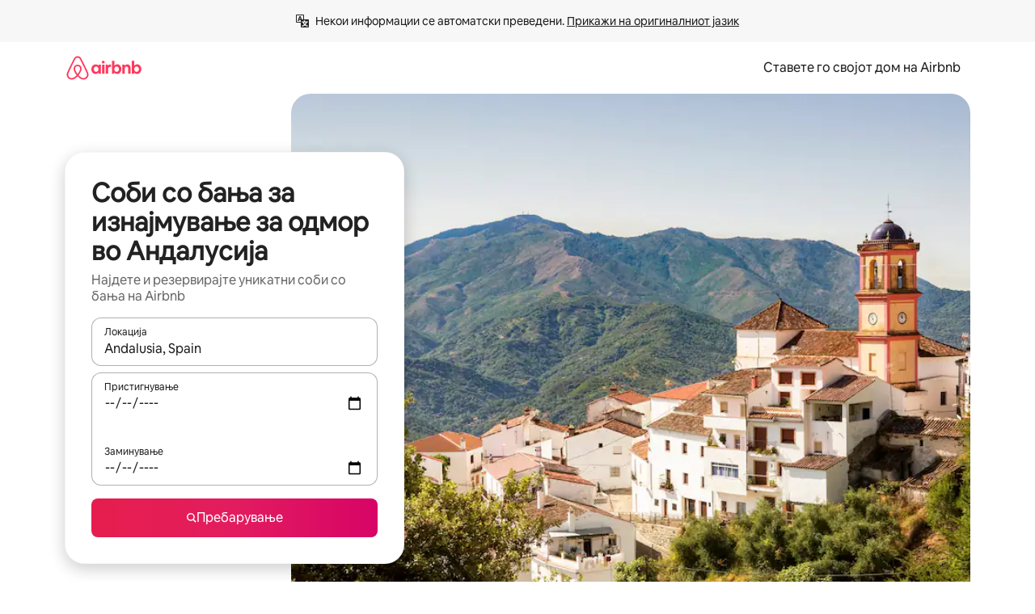

--- FILE ---
content_type: text/html;charset=utf-8
request_url: https://mk.airbnb.com/andalusia-spain/stays/private-suites
body_size: 129737
content:
<!doctype html>
<html lang="mk" dir="ltr" data-is-hyperloop="true" data-is-async-local-storage="true" class="scrollbar-gutter"><head><meta charSet="utf-8"/><meta name="locale" content="mk"/><meta name="google" content="notranslate"/><meta id="csrf-param-meta-tag" name="csrf-param" content="authenticity_token"/><meta id="csrf-token-meta-tag" name="csrf-token" content=""/><meta id="english-canonical-url" content=""/><meta name="twitter:widgets:csp" content="on"/><meta name="mobile-web-app-capable" content="yes"/><meta name="apple-mobile-web-app-capable" content="yes"/><meta name="application-name" content="Airbnb"/><meta name="apple-mobile-web-app-title" content="Airbnb"/><meta name="theme-color" content="#ffffff"/><meta name="msapplication-navbutton-color" content="#ffffff"/><meta name="apple-mobile-web-app-status-bar-style" content="black-translucent"/><meta name="msapplication-starturl" content="/?utm_source=homescreen"/><style id="seo-css-reset" type="text/css"> @font-face { font-family: 'Airbnb Cereal VF'; src: url('https://a0.muscache.com/airbnb/static/airbnb-dls-web/build/fonts/cereal-variable/AirbnbCerealVF_W_Wght.8816d9e5c3b6a860636193e36b6ac4e4.woff2') format('woff2 supports variations'), url('https://a0.muscache.com/airbnb/static/airbnb-dls-web/build/fonts/cereal-variable/AirbnbCerealVF_W_Wght.8816d9e5c3b6a860636193e36b6ac4e4.woff2') format('woff2-variations'); font-style: normal; unicode-range: U+0000-03FF, U+0500-058F, U+0700-074F, U+0780-FAFF, U+FE00-FE6F, U+FF00-EFFFF, U+FFFFE-10FFFF; font-display: swap; } @font-face { font-family: 'Airbnb Cereal VF'; src: url('https://a0.muscache.com/airbnb/static/airbnb-dls-web/build/fonts/cereal-variable/AirbnbCerealVF_Italics_W_Wght.bd5e0f97cea11e9264b40656a83357ec.woff2') format('woff2 supports variations'), url('https://a0.muscache.com/airbnb/static/airbnb-dls-web/build/fonts/cereal-variable/AirbnbCerealVF_Italics_W_Wght.bd5e0f97cea11e9264b40656a83357ec.woff2') format('woff2-variations'); font-style: italic; unicode-range: U+0000-03FF, U+0500-058F, U+0700-074F, U+0780-FAFF, U+FE00-FE6F, U+FF00-EFFFF, U+FFFFE-10FFFF; font-display: swap; } @font-face { font-family: 'Airbnb Cereal VF'; unicode-range: U+0600-06FF, U+0750-077F; font-style: normal; src: url('https://a0.muscache.com/airbnb/static/airbnb-dls-web/build/fonts/cereal-variable/AirbnbCerealVF_Arabic_W_Wght.6bee4dd7ab27ef998da2f3a25ae61b48.woff2') format('woff2 supports variations'), url('https://a0.muscache.com/airbnb/static/airbnb-dls-web/build/fonts/cereal-variable/AirbnbCerealVF_Arabic_W_Wght.6bee4dd7ab27ef998da2f3a25ae61b48.woff2') format('woff2-variations'); font-display: swap; } @font-face { font-family: 'Airbnb Cereal VF'; unicode-range: U+0400-04FF; font-style: normal; src: url('https://a0.muscache.com/airbnb/static/airbnb-dls-web/build/fonts/cereal-variable/AirbnbCerealVF_Cyril_W_Wght.df06d21e3ece5673610c24f0090979ff.woff2') format('woff2 supports variations'), url('https://a0.muscache.com/airbnb/static/airbnb-dls-web/build/fonts/cereal-variable/AirbnbCerealVF_Cyril_W_Wght.df06d21e3ece5673610c24f0090979ff.woff2') format('woff2-variations'); font-display: swap; } @font-face { font-family: 'Airbnb Cereal VF'; unicode-range: U+0590-05FF, U+FB00-FB4F; font-style: normal; src: url('https://a0.muscache.com/airbnb/static/airbnb-dls-web/build/fonts/cereal-variable/AirbnbCerealVF_Hebrew_W_Wght.8c6defa083bcccea47d68d872b5a2b0c.woff2') format('woff2 supports variations'), url('https://a0.muscache.com/airbnb/static/airbnb-dls-web/build/fonts/cereal-variable/AirbnbCerealVF_Hebrew_W_Wght.8c6defa083bcccea47d68d872b5a2b0c.woff2') format('woff2-variations'); font-display: swap; } @font-face { font-family: 'Airbnb Cereal VF'; src: url('https://a0.muscache.com/airbnb/static/airbnb-dls-web/build/fonts/cereal-variable/AirbnbCerealVF_W_Wght.8816d9e5c3b6a860636193e36b6ac4e4.woff2') format('woff2 supports variations'), url('https://a0.muscache.com/airbnb/static/airbnb-dls-web/build/fonts/cereal-variable/AirbnbCerealVF_W_Wght.8816d9e5c3b6a860636193e36b6ac4e4.woff2') format('woff2-variations'); font-style: normal; font-display: swap; } @font-face { font-family: 'Airbnb Cereal VF'; unicode-range: U+0900-097F; font-style: normal; src: url('https://a0.muscache.com/airbnb/static/airbnb-dls-web/build/fonts/cereal-variable/AirbnbCerealVF_Deva_W_Wght.b498e56f4d652dd9addb81cdafd7e6d8.woff2') format('woff2 supports variations'), url('https://a0.muscache.com/airbnb/static/airbnb-dls-web/build/fonts/cereal-variable/AirbnbCerealVF_Deva_W_Wght.b498e56f4d652dd9addb81cdafd7e6d8.woff2') format('woff2-variations'); font-display: swap; } @font-face { font-family: 'Airbnb Cereal VF'; unicode-range: U+0E00-0E7F; font-style: normal; src: url('https://a0.muscache.com/airbnb/static/airbnb-dls-web/build/fonts/cereal-variable/AirbnbCerealVF_ThaiLp_W_Wght.e40f7fff25db11840de609db35118844.woff2') format('woff2 supports variations'), url('https://a0.muscache.com/airbnb/static/airbnb-dls-web/build/fonts/cereal-variable/AirbnbCerealVF_ThaiLp_W_Wght.e40f7fff25db11840de609db35118844.woff2') format('woff2-variations'); font-display: swap; } @font-face { font-family: 'Airbnb Cereal VF'; unicode-range: U+0370-03FF; font-style: normal; src: url('https://a0.muscache.com/airbnb/static/airbnb-dls-web/build/fonts/cereal-variable/AirbnbCerealVF_Greek_W_Wght.4eec7b9ea9093264b972a6eb2a7f13b8.woff2') format('woff2 supports variations'), url('https://a0.muscache.com/airbnb/static/airbnb-dls-web/build/fonts/cereal-variable/AirbnbCerealVF_Greek_W_Wght.4eec7b9ea9093264b972a6eb2a7f13b8.woff2') format('woff2-variations'); font-display: swap; } html{font-family: Airbnb Cereal VF,Circular,-apple-system,BlinkMacSystemFont,Roboto,Helvetica Neue,sans-serif;color:inherit;-webkit-font-smoothing:antialiased;-moz-osx-font-smoothing:grayscale;font-synthesis:none;}body{font-size:14px;line-height:1.43;}*,::before,::after{box-sizing:border-box;}html,body,blockquote,dl,dd,h1,h2,h3,h4,h5,h6,hr,figure,p,pre,fieldset{margin:0;padding:0;border:0;}article,aside,details,figcaption,figure,footer,header,hgroup,menu,nav,section{display:block;}ol,ul{list-style:none;margin:0;padding:0;}a{text-decoration:none;color:inherit}input{font-family:inherit;}table{border-collapse:collapse;}.screen-reader-only{border:0;clip:rect(0,0,0,0);height:1px;margin:-1px;overflow:hidden;padding:0;position:absolute;width:1px}.screen-reader-only-focusable:focus{clip:auto;height:auto;margin:0;overflow:visible;position:static;width:auto}.skip-to-content:focus{background-color:#fff;font-size:18px;padding:0 24px;position:absolute;left:3px;line-height:64px;top:3px;z-index:10000}</style><script src="https://a0.muscache.com/airbnb/static/packages/web/common/frontend/hyperloop-browser/metroRequire.227ca10613.js" defer="" crossorigin="anonymous"></script><script src="https://a0.muscache.com/airbnb/static/packages/web/common/frontend/hyperloop-browser/shims_post_modules.6052315266.js" defer="" crossorigin="anonymous"></script><script src="https://a0.muscache.com/airbnb/static/packages/web/mk/frontend/airmetro/browser/asyncRequire.c69ee5f5a8.js" defer="" crossorigin="anonymous"></script><script src="https://a0.muscache.com/airbnb/static/packages/web/common/frontend/hyperloop-browser/coreV2.1baf1d8370.js" defer="" crossorigin="anonymous"></script><script src="https://a0.muscache.com/airbnb/static/packages/web/common/b7d9.551822d9e2.js" defer="" crossorigin="anonymous"></script><script src="https://a0.muscache.com/airbnb/static/packages/web/common/frontend/seo-loop/routeHandler.9a8337f848.js" defer="" crossorigin="anonymous"></script><script src="https://a0.muscache.com/airbnb/static/packages/web/common/2148.0f63fd6432.js" defer="" crossorigin="anonymous"></script><script src="https://a0.muscache.com/airbnb/static/packages/web/common/217f.cf14833904.js" defer="" crossorigin="anonymous"></script><script src="https://a0.muscache.com/airbnb/static/packages/web/common/e18a.e9e13a26ba.js" defer="" crossorigin="anonymous"></script><script src="https://a0.muscache.com/airbnb/static/packages/web/common/57a4.0dfaef8edb.js" defer="" crossorigin="anonymous"></script><script src="https://a0.muscache.com/airbnb/static/packages/web/common/42cb.f078b943dc.js" defer="" crossorigin="anonymous"></script><script src="https://a0.muscache.com/airbnb/static/packages/web/common/frontend/moment-more-formats/src/locale/mk.1c1160f31b.js" defer="" crossorigin="anonymous"></script><script src="https://a0.muscache.com/airbnb/static/packages/web/common/frontend/seo-loop/apps/landing-pages/initializer.fb05ba9774.js" defer="" crossorigin="anonymous"></script><script src="https://a0.muscache.com/airbnb/static/packages/web/mk/ce9a.6ee0c48854.js" defer="" crossorigin="anonymous"></script><script src="https://a0.muscache.com/airbnb/static/packages/web/common/frontend/landing-pages/page-types/stays/StaysRouteContainer.d710a13f78.js" defer="" crossorigin="anonymous"></script><script src="https://a0.muscache.com/airbnb/static/packages/web/common/5f7b.ab477603e8.js" defer="" crossorigin="anonymous"></script><script src="https://a0.muscache.com/airbnb/static/packages/web/common/0a2f.411bade0ca.js" defer="" crossorigin="anonymous"></script><script src="https://a0.muscache.com/airbnb/static/packages/web/common/0c01.15680075f8.js" defer="" crossorigin="anonymous"></script><script src="https://a0.muscache.com/airbnb/static/packages/web/common/ae27.e7c562abe0.js" defer="" crossorigin="anonymous"></script><script src="https://a0.muscache.com/airbnb/static/packages/web/common/5b92.fb7bda9420.js" defer="" crossorigin="anonymous"></script><script src="https://a0.muscache.com/airbnb/static/packages/web/common/9a38.8715bc6d28.js" defer="" crossorigin="anonymous"></script><script src="https://a0.muscache.com/airbnb/static/packages/web/common/e2da.c2c4778107.js" defer="" crossorigin="anonymous"></script><script src="https://a0.muscache.com/airbnb/static/packages/web/common/c6a9.e034875fb3.js" defer="" crossorigin="anonymous"></script><script src="https://a0.muscache.com/airbnb/static/packages/web/common/frontend/seo-loop/apps/landing-pages/client.4ded56a1eb.js" defer="" crossorigin="anonymous"></script><script>(function() {
  // pg_pixel is no-op now.
})()</script><script>"undefined"!=typeof window&&window.addEventListener("error",function e(r){if(window._errorReportingInitialized)return void window.removeEventListener("error",e);const{error:n}=r;if(!n)return;const o=r.message||n.message,t=/Requiring unknown module/.test(o)?.01:.1;if(Math.random()>t)return;const{locale:a,tracking_context:i}=window[Symbol.for("__ global cache key __")]?.["string | airbnb-bootstrap-data"]?.["_bootstrap-layout-init"]??{},s=a||navigator.language,l=location.pathname,c="undefined"!=typeof window?{tags:{loggingSource:"browser",sampleRate:String(t)}}:{sampleRate:String(t)};fetch("https://notify.bugsnag.com/",{headers:{"Bugsnag-Payload-Version":"5"},body:JSON.stringify({apiKey:"e393bc25e52fe915ffb56c14ddf2ff1b",payloadVersion:"5",notifier:{name:"Bugsnag JavaScript",version:"0.0.5-AirbnbUnhandledBufferedErrorCustomFetch",url:""},events:[{exceptions:[{errorClass:n.name,message:o,stacktrace:[{file:r.filename,lineNumber:r.lineno,columnNumber:r.colno}],type:"browserjs"}],request:{url:location.href},context:l,groupingHash:n.name.concat("-",o,"-",l),unhandled:!0,app:{releaseStage:i?.environment},device:{time:new Date,userAgent:navigator.userAgent},metaData:{infra:{app_name:i?.app,is_buffered_error:!0,loop_name:i?.controller,locale:s,service_worker_url:navigator.serviceWorker?.controller?.scriptURL},...c}}]}),method:"POST"})});</script><script>
// FID init code.
!function(e,n){let t,c,o,i=[];const r={passive:!0,capture:!0},f=new Date,u="pointerup",a="pointercancel";function s(e,n){t||(t=n,c=e,o=new Date,l())}function l(){c>=0&&c<o-f&&(i.forEach(e=>{e(c,t)}),i=[])}function p(t){if(t.cancelable){const c=(t.timeStamp>1e12?new Date:performance.now())-t.timeStamp;"pointerdown"===t.type?function(t,c){function o(){s(t,c),f()}function i(){f()}function f(){n(u,o,r),n(a,i,r)}e(u,o,r),e(a,i,r)}(c,t):s(c,t)}}var w;w=e,["click","mousedown","keydown","touchstart","pointerdown"].forEach(e=>{w(e,p,r)}),self.perfMetrics=self.perfMetrics||{},self.perfMetrics.onFirstInputDelay=function(e){i.push(e),l()},self.perfMetrics.clearFirstInputDelay=function(){t&&(t=null,c=null,o=null)}}(addEventListener,removeEventListener);
// LCP Polyfill code
!function(e,t,n){let o,r,c=0,a=0,s=0,i=!1,l=!0;const f=["IMG","H1","H2","H3","H4","H5","SVG"];let m,d,g;const u=["click","mousedown","keydown","touchstart","pointerdown","scroll"],E={passive:!0,capture:!0};function p(e,t,n){(t>1.000666778*a||o&&!document.body.contains(o))&&(a=t,s=n,o=e,g?.(s,o,a))}function h(e){d?.observe(e)}function N(){if(l)if(i)m||(m={IMG:document.getElementsByTagName("img"),H1:document.getElementsByTagName("h1"),H2:document.getElementsByTagName("h2"),H3:document.getElementsByTagName("h3"),H4:document.getElementsByTagName("h4"),H5:document.getElementsByTagName("h5"),SVG:document.getElementsByTagName("svg")}),f.forEach(e=>{Array.from(m[e]).forEach(e=>{h(e)})}),setTimeout(N,50);else{let e;for(!r&&document.body&&(r=document.createNodeIterator(document.body,NodeFilter.SHOW_ELEMENT,e=>{return t=e,f.includes(t.tagName)||t.hasAttribute("data-lcp-candidate")?NodeFilter.FILTER_ACCEPT:NodeFilter.FILTER_REJECT;var t}));e=r?.nextNode();)h(e);n(N)}}function H(){c=performance.now(),a=0,s=0,o=null,d=new IntersectionObserver(e=>{e.filter(e=>e.isIntersecting).forEach(e=>{!function(e,t,o){const r=t.height*t.width;if(["H1","H2","H3","H4","H5"].includes(e.tagName)){const t=document.createRange();t.selectNodeContents(e),n(()=>{const n=t.getBoundingClientRect(),c=n.height*n.width;o(e,Math.min(c,r),performance.now())})}else if("IMG"!==e.tagName)o(e,r,performance.now());else{const t=()=>n(()=>o(e,r,performance.now()));e.complete?t():e.addEventListener("load",t,{once:!0})}}(e.target,e.intersectionRect,p)})}),n(N),u.forEach(t=>{e(t,y,E)})}function y(e){const t=e.target;("scroll"!==e.type||"expand-trigger"!==t?.className&&"contract-trigger"!==t?.className)&&0!==a&&(performance.now()-c<250||T())}function T(){d?.disconnect(),u.forEach(e=>{t(e,y,E)}),l=!1,d=null}H(),self.perfMetrics=self.perfMetrics||{},self.perfMetrics.onLargestContentfulPaint=function(e){g=e,0!==s&&null!==o&&g(s,o,a)},self.perfMetrics.startSearchingForLargestContentfulPaint=H.bind(null,!1),self.perfMetrics.stopSearchingForLargestContentfulPaint=T,self.perfMetrics.markIsHydratedForLargestContentfulPaint=()=>{i=!0},self.perfMetrics.registerLCPCandidate=h,self.perfMetrics.inspectLCPTarget=()=>o}(addEventListener,removeEventListener,requestAnimationFrame);
// INP init code.
!function(e){let n,t=0;const r={value:-1,entries:[]};let i,o=[];const s=new Map;let a,c=0,l=1/0,u=0;function f(){return null!=a?c:null!=performance.interactionCount?performance.interactionCount:0}function d(){return f()-t}function p(e){e.forEach(e=>{e.interactionId&&function(e){if(null==e.interactionId)return;const n=o[o.length-1],t=s.get(e.interactionId);if(null!=t||o.length<10||e.duration>n.latency){if(null!=t)t.entries.push(e),t.latency=Math.max(t.latency,e.duration);else{const n={id:e.interactionId,latency:e.duration,entries:[e]};o.push(n),s.set(e.interactionId,n)}o.sort((e,n)=>n.latency-e.latency),o.splice(10).forEach(e=>{s.delete(e.id)})}}(e)});const n=function(){const e=Math.min(o.length-1,Math.floor(d()/50));return o[e]}();n&&n.latency!==r.value&&(r.value=n.latency,r.entries=n.entries,v())}function v(){r.value>=0&&i&&i(r.value,r.entries)}"PerformanceObserver"in window&&PerformanceObserver.supportedEntryTypes&&PerformanceObserver.supportedEntryTypes.includes("event")&&("interactionCount"in performance||null!=a||PerformanceObserver.supportedEntryTypes&&PerformanceObserver.supportedEntryTypes.includes("event")&&(a=new PerformanceObserver(e=>{Promise.resolve().then(()=>{e.getEntries().forEach(e=>{e.interactionId&&(l=Math.min(l,e.interactionId),u=Math.max(u,e.interactionId),c=u?(u-l)/7+1:0)})})}),a.observe({type:"event",buffered:!0,durationThreshold:0})),n=new PerformanceObserver(e=>{Promise.resolve().then(()=>{p(e.getEntries())})}),n.observe({type:"event",buffered:!0,durationThreshold:40}),n.observe({type:"first-input",buffered:!0}),e("visibilitychange",function(){null!=n&&"hidden"===document.visibilityState&&(p(n.takeRecords()),r.value<0&&d()>0&&(r.value=0,r.entries=[]),v())},!0),e("pageshow",function(e){e.persisted&&(o=[],s.clear(),t=f(),r.value=-1,r.entries=[])},!0)),self.perfMetrics=self.perfMetrics||{},self.perfMetrics.onInp=function(e){r.value>=0?e(r.value,r.entries):i=e},self.perfMetrics.clearInp=function(){o=[],s.clear(),t=0,c=0,l=1/0,u=0,r.value=-1,r.entries=[]}}(addEventListener);
</script><script>((e,t,o,n)=>{if(!n.supports("(font: -apple-system-body) and (-webkit-touch-callout: default)"))return;const d=e.createElement("div");d.setAttribute("style","font: -apple-system-body"),t.appendChild(d),"17px"===o(d).fontSize&&t.style.setProperty("font-size","16px"),t.removeChild(d)})(document,document.documentElement,getComputedStyle,CSS);</script><script>(()=>{if("undefined"==typeof window)return;if("ScrollTimeline"in window)return;const n=new Map;window.queuedAnimations=n,window.queuedAnimationsLoaded=new AbortController,window.addEventListener("animationstart",i=>{const e=i.target;e.getAnimations().filter(n=>n.animationName===i.animationName).forEach(i=>{n.set(i,e)})},{signal:window.queuedAnimationsLoaded.signal})})();</script><link rel="search" type="application/opensearchdescription+xml" href="/opensearch.xml" title="Airbnb"/><link rel="apple-touch-icon" href="https://a0.muscache.com/airbnb/static/icons/apple-touch-icon-76x76-3b313d93b1b5823293524b9764352ac9.png"/><link rel="apple-touch-icon" sizes="76x76" href="https://a0.muscache.com/airbnb/static/icons/apple-touch-icon-76x76-3b313d93b1b5823293524b9764352ac9.png"/><link rel="apple-touch-icon" sizes="120x120" href="https://a0.muscache.com/airbnb/static/icons/apple-touch-icon-120x120-52b1adb4fe3a8f825fc4b143de12ea4b.png"/><link rel="apple-touch-icon" sizes="152x152" href="https://a0.muscache.com/airbnb/static/icons/apple-touch-icon-152x152-7b7c6444b63d8b6ebad9dae7169e5ed6.png"/><link rel="apple-touch-icon" sizes="180x180" href="https://a0.muscache.com/airbnb/static/icons/apple-touch-icon-180x180-bcbe0e3960cd084eb8eaf1353cf3c730.png"/><link rel="icon" sizes="192x192" href="https://a0.muscache.com/im/pictures/airbnb-platform-assets/AirbnbPlatformAssets-Favicons/original/0d189acb-3f82-4b2c-b95f-ad1d6a803d13.png?im_w=240"/><link rel="shortcut icon" sizes="76x76" type="image/png" href="https://a0.muscache.com/im/pictures/airbnb-platform-assets/AirbnbPlatformAssets-Favicons/original/0d189acb-3f82-4b2c-b95f-ad1d6a803d13.png?im_w=240"/><link rel="mask-icon" href="https://a0.muscache.com/pictures/airbnb-platform-assets/AirbnbPlatformAssets-Favicons/original/304e8c59-05df-4fab-9846-f69fd7f749b0.svg?im_w=240" color="#FF5A5F"/><link rel="apple-touch-icon" href="https://a0.muscache.com/airbnb/static/icons/apple-touch-icon-76x76-3b313d93b1b5823293524b9764352ac9.png"/><link rel="apple-touch-icon" sizes="76x76" href="https://a0.muscache.com/airbnb/static/icons/apple-touch-icon-76x76-3b313d93b1b5823293524b9764352ac9.png"/><link rel="apple-touch-icon" sizes="120x120" href="https://a0.muscache.com/airbnb/static/icons/apple-touch-icon-120x120-52b1adb4fe3a8f825fc4b143de12ea4b.png"/><link rel="apple-touch-icon" sizes="152x152" href="https://a0.muscache.com/airbnb/static/icons/apple-touch-icon-152x152-7b7c6444b63d8b6ebad9dae7169e5ed6.png"/><link rel="apple-touch-icon" sizes="180x180" href="https://a0.muscache.com/airbnb/static/icons/apple-touch-icon-180x180-bcbe0e3960cd084eb8eaf1353cf3c730.png"/><link rel="icon" sizes="192x192" href="https://a0.muscache.com/im/pictures/airbnb-platform-assets/AirbnbPlatformAssets-Favicons/original/0d189acb-3f82-4b2c-b95f-ad1d6a803d13.png?im_w=240"/><link rel="shortcut icon" sizes="76x76" type="image/png" href="https://a0.muscache.com/im/pictures/airbnb-platform-assets/AirbnbPlatformAssets-Favicons/original/0d189acb-3f82-4b2c-b95f-ad1d6a803d13.png?im_w=240"/><link rel="mask-icon" href="https://a0.muscache.com/pictures/airbnb-platform-assets/AirbnbPlatformAssets-Favicons/original/304e8c59-05df-4fab-9846-f69fd7f749b0.svg?im_w=240" color="#FF5A5F"/><style id="aphrodite" type="text/css" data-aphrodite="true">._1wwxwzt{pointer-events:none !important;-webkit-user-select:none !important;user-select:none !important;white-space:pre-wrap !important;padding-left:0px !important;padding-right:0px !important;font-family:Airbnb Cereal VF,Circular,-apple-system,BlinkMacSystemFont,Roboto,Helvetica Neue,sans-serif !important;font-size:1.125rem !important;}._7h1p0g{margin:0 !important;padding:0 !important;}</style><style id="linaria" type="text/css" data-linaria="true">.c1jo210i.c1jo210i.c1jo210i{display:grid;}

.cnk25hy.cnk25hy.cnk25hy{height:100%;}

.e1mkvczo.e1mkvczo.e1mkvczo{grid-row:1;grid-column:1;}

.dir.perb90o.perb90o.perb90o{transition:opacity 75ms var(--motion-linear-curve-animation-timing-function), visibility 75ms var(--motion-linear-curve-animation-timing-function);}

.ni1yqzk.ni1yqzk.ni1yqzk{opacity:1;visibility:visible;}

.rgyynxb.rgyynxb.rgyynxb{opacity:0;visibility:hidden;}
.cyqdyy.cyqdyy.cyqdyy{position:relative;}

.dir.cyqdyy.cyqdyy.cyqdyy{background-color:var(--palette-white);}

.vz2oe5x.vz2oe5x.vz2oe5x{--view-transition_play-state:running;}

.vg7vsjx.vg7vsjx.vg7vsjx{height:100%;}

.v1cv8r21.v1cv8r21.v1cv8r21{display:contents;}

.vyb6402.vyb6402.vyb6402:where(.contextual-grow)::view-transition-group(container),.vyb6402.vyb6402.vyb6402:where(.contextual-grow)::view-transition-group(container-content){mix-blend-mode:normal;overflow:hidden;}

.dir.vyb6402.vyb6402.vyb6402:where(.contextual-grow)::view-transition-group(container),.dir.vyb6402.vyb6402.vyb6402:where(.contextual-grow)::view-transition-group(container-content){border-radius:var(--container-border-radius,15px);}

.dir.vyb6402.vyb6402.vyb6402:where(.contextual-grow)::view-transition-group(container){border-bottom:var(--container-border,none);}

@media (prefers-reduced-motion:no-preference){
.vyb6402.vyb6402.vyb6402:where(.contextual-grow).exit.exit.exit::view-transition-old(container){--view-transition_mix-blend-mode:plus-lighter;opacity:var(--view-transition-fade-effect_opacity-from);--view-transition-fade-effect_opacity-from:1;--view-transition-fade-effect_duration:75ms;--view-transition-fade-effect_transition_timing-function:var(--motion-linear-curve-animation-timing-function);--view-transition-fade-effect_delay:var(--contextual-grow_fade-delay,50ms);animation:var(--reduced-motion_duration,var(--view-transition-fade-effect_duration,200ms)) var(--view-transition-fade-effect_timing-function,linear) var(--view-transition-fade-effect_delay,0ms) 1 normal var(--view-transition_fill-mode,both) var(--view-transition_play-state,paused) fade-vyb6402;}

.dir.vyb6402.vyb6402.vyb6402:where(.contextual-grow).exit.exit.exit::view-transition-old(container){animation:var(--reduced-motion_duration,var(--view-transition-fade-effect_duration,200ms)) var(--view-transition-fade-effect_timing-function,linear) var(--view-transition-fade-effect_delay,0ms) 1 normal var(--view-transition_fill-mode,both) var(--view-transition_play-state,paused) fade-vyb6402;}

@keyframes fade-vyb6402{
from{opacity:var(--view-transition-fade-effect_opacity-from,0);visibility:visible;}

to{opacity:var(--view-transition-fade-effect_opacity-to,1);}}}

@media (prefers-reduced-motion:reduce),(update:slow),(update:none){
.vyb6402.vyb6402.vyb6402:where(.contextual-grow).exit.exit.exit::view-transition-old(container){--view-transition_mix-blend-mode:plus-lighter;opacity:var(--view-transition-fade-effect_opacity-from);}

.dir.vyb6402.vyb6402.vyb6402:where(.contextual-grow).exit.exit.exit::view-transition-old(container){animation:var(--reduced-motion_duration,var(--view-transition-fade-effect_duration,200ms)) var(--view-transition-fade-effect_timing-function,linear) var(--view-transition-fade-effect_delay,0ms) 1 normal var(--view-transition_fill-mode,both) var(--view-transition_play-state,paused) fade-vyb6402;}

@keyframes fade-vyb6402{
from{opacity:var(--view-transition-fade-effect_opacity-from,0);visibility:visible;}

to{opacity:var(--view-transition-fade-effect_opacity-to,1);}}}

@media (prefers-reduced-motion:no-preference){
.vyb6402.vyb6402.vyb6402:where(.contextual-grow).enter.enter.enter::view-transition-old(container){--view-transition_mix-blend-mode:plus-lighter;opacity:var(--view-transition-fade-effect_opacity-from);--view-transition-fade-effect_opacity-from:1;--view-transition-fade-effect_opacity-to:0;--view-transition-fade-effect_duration:75ms;--view-transition-fade-effect_transition_timing-function:var(--motion-linear-curve-animation-timing-function);--view-transition-fade-effect_delay:var(--contextual-grow_fade-delay,50ms);animation:var(--reduced-motion_duration,var(--view-transition-fade-effect_duration,200ms)) var(--view-transition-fade-effect_timing-function,linear) var(--view-transition-fade-effect_delay,0ms) 1 normal var(--view-transition_fill-mode,both) var(--view-transition_play-state,paused) fade-vyb6402;--view-transition-scale-effect_duration:500ms;animation:var(--reduced-motion_duration,var(--view-transition-scale-effect_duration,200ms)) var(--view-transition-scale-effect_timing-function,var(--motion-standard-curve-animation-timing-function)) var(--view-transition-scale-effect_delay,0ms) 1 normal var(--view-transition_fill-mode,both) var(--view-transition_play-state,paused) scale-vyb6402;}

.dir.vyb6402.vyb6402.vyb6402:where(.contextual-grow).enter.enter.enter::view-transition-old(container){animation:var(--reduced-motion_duration,var(--view-transition-fade-effect_duration,200ms)) var(--view-transition-fade-effect_timing-function,linear) var(--view-transition-fade-effect_delay,0ms) 1 normal var(--view-transition_fill-mode,both) var(--view-transition_play-state,paused) fade-vyb6402,var(--reduced-motion_duration,var(--view-transition-scale-effect_duration,200ms)) var(--view-transition-scale-effect_timing-function,var(--motion-standard-curve-animation-timing-function)) var(--view-transition-scale-effect_delay,0ms) 1 normal var(--view-transition_fill-mode,both) var(--view-transition_play-state,paused) scale-vyb6402;}

@keyframes fade-vyb6402{
from{opacity:var(--view-transition-fade-effect_opacity-from,0);visibility:visible;}

to{opacity:var(--view-transition-fade-effect_opacity-to,1);}}

@keyframes scale-vyb6402{
from{filter:var(--view-transition_from-filter);visibility:visible;scale:var(--view-transition-scale-effect_from,1);}

to{filter:var(--view-transition_to-filter);scale:var(--view-transition-scale-effect_to,0);}}}

@media (prefers-reduced-motion:reduce),(update:slow),(update:none){
.vyb6402.vyb6402.vyb6402:where(.contextual-grow).enter.enter.enter::view-transition-old(container){--view-transition_mix-blend-mode:plus-lighter;opacity:var(--view-transition-fade-effect_opacity-from);}

.dir.vyb6402.vyb6402.vyb6402:where(.contextual-grow).enter.enter.enter::view-transition-old(container){animation:var(--reduced-motion_duration,var(--view-transition-fade-effect_duration,200ms)) var(--view-transition-fade-effect_timing-function,linear) var(--view-transition-fade-effect_delay,0ms) 1 normal var(--view-transition_fill-mode,both) var(--view-transition_play-state,paused) fade-vyb6402;}

@keyframes fade-vyb6402{
from{opacity:var(--view-transition-fade-effect_opacity-from,0);visibility:visible;}

to{opacity:var(--view-transition-fade-effect_opacity-to,1);}}}

@media (prefers-reduced-motion:no-preference){
.vyb6402.vyb6402.vyb6402:where(.contextual-grow).enter.enter.enter::view-transition-new(container){--view-transition_mix-blend-mode:plus-lighter;opacity:var(--view-transition-fade-effect_opacity-from);--view-transition-fade-effect_opacity-from:1;--view-transition-fade-effect_duration:75ms;--view-transition-fade-effect_transition_timing-function:var(--motion-linear-curve-animation-timing-function);--view-transition-fade-effect_delay:var(--contextual-grow_fade-delay,50ms);animation:var(--reduced-motion_duration,var(--view-transition-fade-effect_duration,200ms)) var(--view-transition-fade-effect_timing-function,linear) var(--view-transition-fade-effect_delay,0ms) 1 normal var(--view-transition_fill-mode,both) var(--view-transition_play-state,paused) fade-vyb6402;animation:var(--reduced-motion_duration,var(--view-transition-scale-effect_duration,200ms)) var(--view-transition-scale-effect_timing-function,var(--motion-standard-curve-animation-timing-function)) var(--view-transition-scale-effect_delay,0ms) 1 normal var(--view-transition_fill-mode,both) var(--view-transition_play-state,paused) scale-vyb6402;}

.dir.vyb6402.vyb6402.vyb6402:where(.contextual-grow).enter.enter.enter::view-transition-new(container){animation:var(--reduced-motion_duration,var(--view-transition-fade-effect_duration,200ms)) var(--view-transition-fade-effect_timing-function,linear) var(--view-transition-fade-effect_delay,0ms) 1 normal var(--view-transition_fill-mode,both) var(--view-transition_play-state,paused) fade-vyb6402;}

@keyframes fade-vyb6402{
from{opacity:var(--view-transition-fade-effect_opacity-from,0);visibility:visible;}

to{opacity:var(--view-transition-fade-effect_opacity-to,1);}}

@keyframes scale-vyb6402{
from{filter:var(--view-transition_from-filter);visibility:visible;scale:var(--view-transition-scale-effect_from,1);}

to{filter:var(--view-transition_to-filter);scale:var(--view-transition-scale-effect_to,0);}}}

@media (prefers-reduced-motion:reduce),(update:slow),(update:none){
.vyb6402.vyb6402.vyb6402:where(.contextual-grow).enter.enter.enter::view-transition-new(container){--view-transition_mix-blend-mode:plus-lighter;opacity:var(--view-transition-fade-effect_opacity-from);}

.dir.vyb6402.vyb6402.vyb6402:where(.contextual-grow).enter.enter.enter::view-transition-new(container){animation:var(--reduced-motion_duration,var(--view-transition-fade-effect_duration,200ms)) var(--view-transition-fade-effect_timing-function,linear) var(--view-transition-fade-effect_delay,0ms) 1 normal var(--view-transition_fill-mode,both) var(--view-transition_play-state,paused) fade-vyb6402;}

@keyframes fade-vyb6402{
from{opacity:var(--view-transition-fade-effect_opacity-from,0);visibility:visible;}

to{opacity:var(--view-transition-fade-effect_opacity-to,1);}}}

.vyb6402.vyb6402.vyb6402:where(.contextual-grow)::view-transition-new(container-content){mix-blend-mode:normal;}

@media (prefers-reduced-motion:no-preference){
.vyb6402.vyb6402.vyb6402:where(.contextual-grow).enter.enter.enter::view-transition-old(container-content){mix-blend-mode:normal;--view-transition_mix-blend-mode:plus-lighter;opacity:var(--view-transition-fade-effect_opacity-from);--view-transition-fade-effect_opacity-from:1;--view-transition-fade-effect_opacity-to:0;--view-transition-fade-effect_duration:75ms;--view-transition-fade-effect_transition_timing-function:var(--motion-linear-curve-animation-timing-function);--view-transition-fade-effect_delay:var(--contextual-grow_fade-delay,50ms);animation:var(--reduced-motion_duration,var(--view-transition-fade-effect_duration,200ms)) var(--view-transition-fade-effect_timing-function,linear) var(--view-transition-fade-effect_delay,0ms) 1 normal var(--view-transition_fill-mode,both) var(--view-transition_play-state,paused) fade-vyb6402;}

.dir.vyb6402.vyb6402.vyb6402:where(.contextual-grow).enter.enter.enter::view-transition-old(container-content){animation:var(--reduced-motion_duration,var(--view-transition-fade-effect_duration,200ms)) var(--view-transition-fade-effect_timing-function,linear) var(--view-transition-fade-effect_delay,0ms) 1 normal var(--view-transition_fill-mode,both) var(--view-transition_play-state,paused) fade-vyb6402;}

@keyframes fade-vyb6402{
from{opacity:var(--view-transition-fade-effect_opacity-from,0);visibility:visible;}

to{opacity:var(--view-transition-fade-effect_opacity-to,1);}}}

@media (prefers-reduced-motion:reduce),(update:slow),(update:none){
.vyb6402.vyb6402.vyb6402:where(.contextual-grow).enter.enter.enter::view-transition-old(container-content){--view-transition_mix-blend-mode:plus-lighter;opacity:var(--view-transition-fade-effect_opacity-from);}

.dir.vyb6402.vyb6402.vyb6402:where(.contextual-grow).enter.enter.enter::view-transition-old(container-content){animation:var(--reduced-motion_duration,var(--view-transition-fade-effect_duration,200ms)) var(--view-transition-fade-effect_timing-function,linear) var(--view-transition-fade-effect_delay,0ms) 1 normal var(--view-transition_fill-mode,both) var(--view-transition_play-state,paused) fade-vyb6402;}

@keyframes fade-vyb6402{
from{opacity:var(--view-transition-fade-effect_opacity-from,0);visibility:visible;}

to{opacity:var(--view-transition-fade-effect_opacity-to,1);}}}

@media (prefers-reduced-motion:no-preference){
.vyb6402.vyb6402.vyb6402:where(.contextual-grow).enter.enter.enter::view-transition-new(container-content){mix-blend-mode:normal;--view-transition_mix-blend-mode:plus-lighter;opacity:var(--view-transition-fade-effect_opacity-from);--view-transition-fade-effect_opacity-from:var(--contextual-grow_content-start-opacity,0);--view-transition-fade-effect_duration:75ms;--view-transition-fade-effect_transition_timing-function:var(--motion-linear-curve-animation-timing-function);--view-transition-fade-effect_delay:var(--contextual-grow_fade-delay,50ms);animation:var(--reduced-motion_duration,var(--view-transition-fade-effect_duration,200ms)) var(--view-transition-fade-effect_timing-function,linear) var(--view-transition-fade-effect_delay,0ms) 1 normal var(--view-transition_fill-mode,both) var(--view-transition_play-state,paused) fade-vyb6402;}

.dir.vyb6402.vyb6402.vyb6402:where(.contextual-grow).enter.enter.enter::view-transition-new(container-content){animation:var(--reduced-motion_duration,var(--view-transition-fade-effect_duration,200ms)) var(--view-transition-fade-effect_timing-function,linear) var(--view-transition-fade-effect_delay,0ms) 1 normal var(--view-transition_fill-mode,both) var(--view-transition_play-state,paused) fade-vyb6402;}

@keyframes fade-vyb6402{
from{opacity:var(--view-transition-fade-effect_opacity-from,0);visibility:visible;}

to{opacity:var(--view-transition-fade-effect_opacity-to,1);}}}

@media (prefers-reduced-motion:reduce),(update:slow),(update:none){
.vyb6402.vyb6402.vyb6402:where(.contextual-grow).enter.enter.enter::view-transition-new(container-content){--view-transition_mix-blend-mode:plus-lighter;opacity:var(--view-transition-fade-effect_opacity-from);}

.dir.vyb6402.vyb6402.vyb6402:where(.contextual-grow).enter.enter.enter::view-transition-new(container-content){animation:var(--reduced-motion_duration,var(--view-transition-fade-effect_duration,200ms)) var(--view-transition-fade-effect_timing-function,linear) var(--view-transition-fade-effect_delay,0ms) 1 normal var(--view-transition_fill-mode,both) var(--view-transition_play-state,paused) fade-vyb6402;}

@keyframes fade-vyb6402{
from{opacity:var(--view-transition-fade-effect_opacity-from,0);visibility:visible;}

to{opacity:var(--view-transition-fade-effect_opacity-to,1);}}}

@media (prefers-reduced-motion:no-preference){
.vyb6402.vyb6402.vyb6402:where(.contextual-grow).exit.exit.exit::view-transition-old(container-content){--view-transition_mix-blend-mode:plus-lighter;opacity:var(--view-transition-fade-effect_opacity-from);--view-transition-fade-effect_opacity-from:1;--view-transition-fade-effect_opacity-to:0;--view-transition-fade-effect_duration:75ms;--view-transition-fade-effect_transition_timing-function:var(--motion-linear-curve-animation-timing-function);--view-transition-fade-effect_delay:var(--contextual-grow_fade-delay,50ms);animation:var(--reduced-motion_duration,var(--view-transition-fade-effect_duration,200ms)) var(--view-transition-fade-effect_timing-function,linear) var(--view-transition-fade-effect_delay,0ms) 1 normal var(--view-transition_fill-mode,both) var(--view-transition_play-state,paused) fade-vyb6402;}

.dir.vyb6402.vyb6402.vyb6402:where(.contextual-grow).exit.exit.exit::view-transition-old(container-content){animation:var(--reduced-motion_duration,var(--view-transition-fade-effect_duration,200ms)) var(--view-transition-fade-effect_timing-function,linear) var(--view-transition-fade-effect_delay,0ms) 1 normal var(--view-transition_fill-mode,both) var(--view-transition_play-state,paused) fade-vyb6402;}

@keyframes fade-vyb6402{
from{opacity:var(--view-transition-fade-effect_opacity-from,0);visibility:visible;}

to{opacity:var(--view-transition-fade-effect_opacity-to,1);}}}

@media (prefers-reduced-motion:reduce),(update:slow),(update:none){
.vyb6402.vyb6402.vyb6402:where(.contextual-grow).exit.exit.exit::view-transition-old(container-content){--view-transition_mix-blend-mode:plus-lighter;opacity:var(--view-transition-fade-effect_opacity-from);}

.dir.vyb6402.vyb6402.vyb6402:where(.contextual-grow).exit.exit.exit::view-transition-old(container-content){animation:var(--reduced-motion_duration,var(--view-transition-fade-effect_duration,200ms)) var(--view-transition-fade-effect_timing-function,linear) var(--view-transition-fade-effect_delay,0ms) 1 normal var(--view-transition_fill-mode,both) var(--view-transition_play-state,paused) fade-vyb6402;}

@keyframes fade-vyb6402{
from{opacity:var(--view-transition-fade-effect_opacity-from,0);visibility:visible;}

to{opacity:var(--view-transition-fade-effect_opacity-to,1);}}}

@media (prefers-reduced-motion:no-preference){
.vyb6402.vyb6402.vyb6402:where(.contextual-grow).exit.exit.exit::view-transition-new(container-content){mix-blend-mode:normal;--view-transition_mix-blend-mode:plus-lighter;opacity:var(--view-transition-fade-effect_opacity-from);--view-transition-fade-effect_duration:75ms;--view-transition-fade-effect_transition_timing-function:var(--motion-linear-curve-animation-timing-function);--view-transition-fade-effect_delay:var(--contextual-grow_fade-delay,50ms);animation:var(--reduced-motion_duration,var(--view-transition-fade-effect_duration,200ms)) var(--view-transition-fade-effect_timing-function,linear) var(--view-transition-fade-effect_delay,0ms) 1 normal var(--view-transition_fill-mode,both) var(--view-transition_play-state,paused) fade-vyb6402;}

.dir.vyb6402.vyb6402.vyb6402:where(.contextual-grow).exit.exit.exit::view-transition-new(container-content){animation:var(--reduced-motion_duration,var(--view-transition-fade-effect_duration,200ms)) var(--view-transition-fade-effect_timing-function,linear) var(--view-transition-fade-effect_delay,0ms) 1 normal var(--view-transition_fill-mode,both) var(--view-transition_play-state,paused) fade-vyb6402;}

@keyframes fade-vyb6402{
from{opacity:var(--view-transition-fade-effect_opacity-from,0);visibility:visible;}

to{opacity:var(--view-transition-fade-effect_opacity-to,1);}}}

@media (prefers-reduced-motion:reduce),(update:slow),(update:none){
.vyb6402.vyb6402.vyb6402:where(.contextual-grow).exit.exit.exit::view-transition-new(container-content){--view-transition_mix-blend-mode:plus-lighter;opacity:var(--view-transition-fade-effect_opacity-from);}

.dir.vyb6402.vyb6402.vyb6402:where(.contextual-grow).exit.exit.exit::view-transition-new(container-content){animation:var(--reduced-motion_duration,var(--view-transition-fade-effect_duration,200ms)) var(--view-transition-fade-effect_timing-function,linear) var(--view-transition-fade-effect_delay,0ms) 1 normal var(--view-transition_fill-mode,both) var(--view-transition_play-state,paused) fade-vyb6402;}

@keyframes fade-vyb6402{
from{opacity:var(--view-transition-fade-effect_opacity-from,0);visibility:visible;}

to{opacity:var(--view-transition-fade-effect_opacity-to,1);}}}

@media (prefers-reduced-motion:no-preference){
.vyb6402.vyb6402.vyb6402:where(.contextual-grow).exit.exit.exit::view-transition-new(container){--view-transition_mix-blend-mode:plus-lighter;opacity:var(--view-transition-fade-effect_opacity-from);--view-transition-fade-effect_duration:75ms;--view-transition-fade-effect_transition_timing-function:var(--motion-linear-curve-animation-timing-function);--view-transition-fade-effect_delay:var(--contextual-grow_fade-delay,50ms);animation:var(--reduced-motion_duration,var(--view-transition-fade-effect_duration,200ms)) var(--view-transition-fade-effect_timing-function,linear) var(--view-transition-fade-effect_delay,0ms) 1 normal var(--view-transition_fill-mode,both) var(--view-transition_play-state,paused) fade-vyb6402;}

.dir.vyb6402.vyb6402.vyb6402:where(.contextual-grow).exit.exit.exit::view-transition-new(container){animation:var(--reduced-motion_duration,var(--view-transition-fade-effect_duration,200ms)) var(--view-transition-fade-effect_timing-function,linear) var(--view-transition-fade-effect_delay,0ms) 1 normal var(--view-transition_fill-mode,both) var(--view-transition_play-state,paused) fade-vyb6402;}

@keyframes fade-vyb6402{
from{opacity:var(--view-transition-fade-effect_opacity-from,0);visibility:visible;}

to{opacity:var(--view-transition-fade-effect_opacity-to,1);}}}

@media (prefers-reduced-motion:reduce),(update:slow),(update:none){
.vyb6402.vyb6402.vyb6402:where(.contextual-grow).exit.exit.exit::view-transition-new(container){--view-transition_mix-blend-mode:plus-lighter;opacity:var(--view-transition-fade-effect_opacity-from);}

.dir.vyb6402.vyb6402.vyb6402:where(.contextual-grow).exit.exit.exit::view-transition-new(container){animation:var(--reduced-motion_duration,var(--view-transition-fade-effect_duration,200ms)) var(--view-transition-fade-effect_timing-function,linear) var(--view-transition-fade-effect_delay,0ms) 1 normal var(--view-transition_fill-mode,both) var(--view-transition_play-state,paused) fade-vyb6402;}

@keyframes fade-vyb6402{
from{opacity:var(--view-transition-fade-effect_opacity-from,0);visibility:visible;}

to{opacity:var(--view-transition-fade-effect_opacity-to,1);}}}

.vyb6402.vyb6402.vyb6402:where(.contextual-grow).enter.enter.enter::view-transition-new(root){display:none;}

.vyb6402.vyb6402.vyb6402:where(.contextual-grow).exit.exit.exit::view-transition-old(root){display:none;}

@media (prefers-reduced-motion:no-preference){
.vyb6402.vyb6402.vyb6402:where(.contextual-grow).enter.enter.enter::view-transition-old(root){--view-transition_mix-blend-mode:plus-lighter;opacity:var(--view-transition-fade-effect_opacity-from);--view-transition-fade-effect_opacity-from:var(--contextual-grow_start-opacity,1);--view-transition-fade-effect_opacity-to:var(--contextual-grow_end-opacity,0);--view-transition-fade-effect_duration:75ms;--view-transition-fade-effect_delay:var(--contextual-grow_fade-delay,50ms);animation:var(--reduced-motion_duration,var(--view-transition-fade-effect_duration,200ms)) var(--view-transition-fade-effect_timing-function,linear) var(--view-transition-fade-effect_delay,0ms) 1 normal var(--view-transition_fill-mode,both) var(--view-transition_play-state,paused) fade-vyb6402;--view-transition-scale-effect_to:var(--contextual-grow_scale--end,0.94);--view-transition-scale-effect_duration:500ms;animation:var(--reduced-motion_duration,var(--view-transition-scale-effect_duration,200ms)) var(--view-transition-scale-effect_timing-function,var(--motion-standard-curve-animation-timing-function)) var(--view-transition-scale-effect_delay,0ms) 1 normal var(--view-transition_fill-mode,both) var(--view-transition_play-state,paused) scale-vyb6402;--view-transition_from-filter:brightness(var(--scrim-animation_end-brightness,1));--view-transition_to-filter:brightness(var(--scrim-animation_start-brightness,0.6));}

.dir.vyb6402.vyb6402.vyb6402:where(.contextual-grow).enter.enter.enter::view-transition-old(root){animation:var(--reduced-motion_duration,var(--view-transition-fade-effect_duration,200ms)) var(--view-transition-fade-effect_timing-function,linear) var(--view-transition-fade-effect_delay,0ms) 1 normal var(--view-transition_fill-mode,both) var(--view-transition_play-state,paused) fade-vyb6402,var(--reduced-motion_duration,var(--view-transition-scale-effect_duration,200ms)) var(--view-transition-scale-effect_timing-function,var(--motion-standard-curve-animation-timing-function)) var(--view-transition-scale-effect_delay,0ms) 1 normal var(--view-transition_fill-mode,both) var(--view-transition_play-state,paused) scale-vyb6402;}

@keyframes fade-vyb6402{
from{opacity:var(--view-transition-fade-effect_opacity-from,0);visibility:visible;}

to{opacity:var(--view-transition-fade-effect_opacity-to,1);}}

@keyframes scale-vyb6402{
from{filter:var(--view-transition_from-filter);visibility:visible;scale:var(--view-transition-scale-effect_from,1);}

to{filter:var(--view-transition_to-filter);scale:var(--view-transition-scale-effect_to,0);}}}

@media (prefers-reduced-motion:reduce),(update:slow),(update:none){
.vyb6402.vyb6402.vyb6402:where(.contextual-grow).enter.enter.enter::view-transition-old(root){--view-transition_mix-blend-mode:plus-lighter;opacity:var(--view-transition-fade-effect_opacity-from);}

.dir.vyb6402.vyb6402.vyb6402:where(.contextual-grow).enter.enter.enter::view-transition-old(root){animation:var(--reduced-motion_duration,var(--view-transition-fade-effect_duration,200ms)) var(--view-transition-fade-effect_timing-function,linear) var(--view-transition-fade-effect_delay,0ms) 1 normal var(--view-transition_fill-mode,both) var(--view-transition_play-state,paused) fade-vyb6402;}

@keyframes fade-vyb6402{
from{opacity:var(--view-transition-fade-effect_opacity-from,0);visibility:visible;}

to{opacity:var(--view-transition-fade-effect_opacity-to,1);}}}

@media (prefers-reduced-motion:no-preference){
.vyb6402.vyb6402.vyb6402:where(.contextual-grow).exit.exit.exit::view-transition-new(root){--view-transition-scale-effect_from:var(--contextual-grow_scale--end,0.94);--view-transition-scale-effect_to:var(--contextual-grow_scale--start,1);--view-transition-scale-effect_duration:500ms;animation:var(--reduced-motion_duration,var(--view-transition-scale-effect_duration,200ms)) var(--view-transition-scale-effect_timing-function,var(--motion-standard-curve-animation-timing-function)) var(--view-transition-scale-effect_delay,0ms) 1 normal var(--view-transition_fill-mode,both) var(--view-transition_play-state,paused) scale-vyb6402;--view-transition_from-filter:brightness(var(--scrim-animation_end-brightness,0.6));--view-transition_to-filter:brightness(var(--scrim-animation_start-brightness,1));}

.dir.vyb6402.vyb6402.vyb6402:where(.contextual-grow).exit.exit.exit::view-transition-new(root){animation:var(--reduced-motion_duration,var(--view-transition-scale-effect_duration,200ms)) var(--view-transition-scale-effect_timing-function,var(--motion-standard-curve-animation-timing-function)) var(--view-transition-scale-effect_delay,0ms) 1 normal var(--view-transition_fill-mode,both) var(--view-transition_play-state,paused) scale-vyb6402;}

@keyframes scale-vyb6402{
from{filter:var(--view-transition_from-filter);visibility:visible;scale:var(--view-transition-scale-effect_from,1);}

to{filter:var(--view-transition_to-filter);scale:var(--view-transition-scale-effect_to,0);}}}

@media (prefers-reduced-motion:reduce),(update:slow),(update:none){
.vyb6402.vyb6402.vyb6402:where(.contextual-grow).exit.exit.exit::view-transition-new(root){--view-transition_mix-blend-mode:plus-lighter;opacity:var(--view-transition-fade-effect_opacity-from);}

.dir.vyb6402.vyb6402.vyb6402:where(.contextual-grow).exit.exit.exit::view-transition-new(root){animation:var(--reduced-motion_duration,var(--view-transition-fade-effect_duration,200ms)) var(--view-transition-fade-effect_timing-function,linear) var(--view-transition-fade-effect_delay,0ms) 1 normal var(--view-transition_fill-mode,both) var(--view-transition_play-state,paused) fade-vyb6402;}

@keyframes fade-vyb6402{
from{opacity:var(--view-transition-fade-effect_opacity-from,0);visibility:visible;}

to{opacity:var(--view-transition-fade-effect_opacity-to,1);}}}

.vyb6402.vyb6402.vyb6402:where(.contextual-grow).exit.exit.exit::view-transition-new(root) [data-static-element-wrapper] > [view-transition-element] [view-transition-element]{--view-transition_visibility:visible;}

.vyb6402.vyb6402.vyb6402:where(.contextual-grow)::view-transition-group(root)::view-transition-new > [data-static-element-wrapper] > [view-transition-element]{visibility:visible;}

.vyb6402.vyb6402.vyb6402:where(.contextual-grow)::view-transition-group(root) [frozen-view-transition-old] [data-static-element-wrapper] > [view-transition-element] [view-transition-element],.vyb6402.vyb6402.vyb6402:where(.contextual-grow)::view-transition-group(root)::view-transition-old [data-static-element-wrapper] > [view-transition-element] [view-transition-element]{--view-transition_visibility:visible;}

.vyb6402.vyb6402.vyb6402:where(.contextual-grow)::view-transition-group(root) [frozen-view-transition-old] [data-static-element-wrapper] > [view-transition-element] [view-transition-element] [active-element='true'],.vyb6402.vyb6402.vyb6402:where(.contextual-grow)::view-transition-group(root)::view-transition-old [data-static-element-wrapper] > [view-transition-element] [view-transition-element] [active-element='true']{visibility:hidden;}

.v1koiow6.v1koiow6.v1koiow6:where(.slide-in-and-fade)::view-transition-new(root){mix-blend-mode:normal;}

.dir.v1koiow6.v1koiow6.v1koiow6:where(.slide-in-and-fade)::view-transition-new(root){animation:none;}

.dir.v1koiow6.v1koiow6.v1koiow6:where(.slide-in-and-fade)::view-transition-group(root){animation:none;}

.v1koiow6.v1koiow6.v1koiow6:where(.slide-in-and-fade)::view-transition-old(root){display:none;}

.dir.v1koiow6.v1koiow6.v1koiow6:where(.slide-in-and-fade)::view-transition-group(screen){animation:none;}

.v1koiow6.v1koiow6.v1koiow6:where(.slide-in-and-fade)::view-transition-image-pair(screen){mix-blend-mode:normal;display:grid;height:100%;overflow:hidden;}

.v1koiow6.v1koiow6.v1koiow6:where(.slide-in-and-fade)::view-transition-old(screen),.v1koiow6.v1koiow6.v1koiow6:where(.slide-in-and-fade)::view-transition-new(screen){display:flex;grid-area:1 / 1;mix-blend-mode:normal;position:static;}

.dir.v1koiow6.v1koiow6.v1koiow6:where(.slide-in-and-fade)::view-transition-new(screen){animation:none;}

@media (prefers-reduced-motion:no-preference){
.v1koiow6.v1koiow6.v1koiow6:where(.slide-in-and-fade).enter.enter.enter::view-transition-old(screen){--view-transition_mix-blend-mode:normal;--view-transition-fade-effect_opacity-from:1;--view-transition-relative-move-effect_from-x:0;--view-transition-relative-move-effect_to-x:calc(-1 * var(--slide-in-and-fade_offset-x-to,200px));--view-transition-relative-move-effect_duration:500ms;animation:var(--reduced-motion_duration,var(--view-transition-relative-move-effect_duration,200ms)) var(--view-transition-relative-move-effect_timing-function,var(--motion-standard-curve-animation-timing-function)) var(--view-transition-relative-move-effect_delay,0ms) 1 normal var(--view-transition_fill-mode,both) var(--view-transition_play-state,paused) relative-move-v1koiow6;--view-transition_mix-blend-mode:plus-lighter;opacity:var(--view-transition-fade-effect_opacity-from);--view-transition-fade-effect_opacity-from:1;--view-transition-fade-effect_opacity-to:0;--view-transition-fade-effect_duration:75ms;animation:var(--reduced-motion_duration,var(--view-transition-fade-effect_duration,200ms)) var(--view-transition-fade-effect_timing-function,linear) var(--view-transition-fade-effect_delay,0ms) 1 normal var(--view-transition_fill-mode,both) var(--view-transition_play-state,paused) fade-v1koiow6;}

.dir.v1koiow6.v1koiow6.v1koiow6:where(.slide-in-and-fade).enter.enter.enter::view-transition-old(screen){animation:var(--reduced-motion_duration,var(--view-transition-fade-effect_duration,200ms)) var(--view-transition-fade-effect_timing-function,linear) var(--view-transition-fade-effect_delay,0ms) 1 normal var(--view-transition_fill-mode,both) var(--view-transition_play-state,paused) fade-v1koiow6,var(--reduced-motion_duration,var(--view-transition-relative-move-effect_duration,200ms)) var(--view-transition-relative-move-effect_timing-function,var(--motion-standard-curve-animation-timing-function)) var(--view-transition-relative-move-effect_delay,0ms) 1 normal var(--view-transition_fill-mode,both) var(--view-transition_play-state,paused) relative-move-v1koiow6;animation-duration:var(--slide-in-and-fade_fade-out-duration,75ms),var(--slide-in-and-fade_move-duration,500ms);}

@keyframes relative-move-v1koiow6{
from{filter:var(--view-transition_from-filter);visibility:visible;transform:translate( var(--view-transition-relative-move-effect_from-x,0),var(--view-transition-relative-move-effect_from-y,0) );scale:var(--view-transition-relative-move-effect_scale-from,1);}

to{filter:var(--view-transition_to-filter);transform:translate( var(--view-transition-relative-move-effect_to-x,0),var(--view-transition-relative-move-effect_to-y,0) );scale:var(--view-transition-relative-move-effect_scale-to,1);}}

@keyframes fade-v1koiow6{
from{opacity:var(--view-transition-fade-effect_opacity-from,0);visibility:visible;}

to{opacity:var(--view-transition-fade-effect_opacity-to,1);}}}

@media (prefers-reduced-motion:reduce),(update:slow),(update:none){
.v1koiow6.v1koiow6.v1koiow6:where(.slide-in-and-fade).enter.enter.enter::view-transition-old(screen){--view-transition_mix-blend-mode:plus-lighter;opacity:var(--view-transition-fade-effect_opacity-from);--view-transition-fade-effect_opacity-from:1;--view-transition-fade-effect_opacity-to:0;}

.dir.v1koiow6.v1koiow6.v1koiow6:where(.slide-in-and-fade).enter.enter.enter::view-transition-old(screen){animation:var(--reduced-motion_duration,var(--view-transition-fade-effect_duration,200ms)) var(--view-transition-fade-effect_timing-function,linear) var(--view-transition-fade-effect_delay,0ms) 1 normal var(--view-transition_fill-mode,both) var(--view-transition_play-state,paused) fade-v1koiow6;}

@keyframes fade-v1koiow6{
from{opacity:var(--view-transition-fade-effect_opacity-from,0);visibility:visible;}

to{opacity:var(--view-transition-fade-effect_opacity-to,1);}}}

.dir.v1koiow6.v1koiow6.v1koiow6:where(.slide-in-and-fade).enter.enter.enter::view-transition-new(screen){background:var(--view-transition_panel-background,#fff);}

@media (prefers-reduced-motion:no-preference){
.v1koiow6.v1koiow6.v1koiow6:where(.slide-in-and-fade).enter.enter.enter::view-transition-new(screen){--view-transition_mix-blend-mode:normal;--view-transition-fade-effect_opacity-from:1;--view-transition-relative-move-effect_from-x:var(--slide-in-and-fade_offset-x-from,200px);--view-transition-relative-move-effect_to-x:0;--view-transition-relative-move-effect_duration:500ms;animation:var(--reduced-motion_duration,var(--view-transition-relative-move-effect_duration,200ms)) var(--view-transition-relative-move-effect_timing-function,var(--motion-standard-curve-animation-timing-function)) var(--view-transition-relative-move-effect_delay,0ms) 1 normal var(--view-transition_fill-mode,both) var(--view-transition_play-state,paused) relative-move-v1koiow6;--view-transition_mix-blend-mode:plus-lighter;opacity:var(--view-transition-fade-effect_opacity-from);--view-transition-fade-effect_opacity-from:0;--view-transition-fade-effect_opacity-to:1;--view-transition-fade-effect_duration:350ms;--view-transition-fade-effect_delay:50ms;animation:var(--reduced-motion_duration,var(--view-transition-fade-effect_duration,200ms)) var(--view-transition-fade-effect_timing-function,linear) var(--view-transition-fade-effect_delay,0ms) 1 normal var(--view-transition_fill-mode,both) var(--view-transition_play-state,paused) fade-v1koiow6;}

.dir.v1koiow6.v1koiow6.v1koiow6:where(.slide-in-and-fade).enter.enter.enter::view-transition-new(screen){margin-top:calc( var(--view-transition-group-new_top,0) - var(--view-transition-group-old_top,0) );animation:var(--reduced-motion_duration,var(--view-transition-fade-effect_duration,200ms)) var(--view-transition-fade-effect_timing-function,linear) var(--view-transition-fade-effect_delay,0ms) 1 normal var(--view-transition_fill-mode,both) var(--view-transition_play-state,paused) fade-v1koiow6,var(--reduced-motion_duration,var(--view-transition-relative-move-effect_duration,200ms)) var(--view-transition-relative-move-effect_timing-function,var(--motion-standard-curve-animation-timing-function)) var(--view-transition-relative-move-effect_delay,0ms) 1 normal var(--view-transition_fill-mode,both) var(--view-transition_play-state,paused) relative-move-v1koiow6;animation-duration:var(--slide-in-and-fade_fade-in-duration,350ms),var(--slide-in-and-fade_move-duration,500ms);}

@keyframes relative-move-v1koiow6{
from{filter:var(--view-transition_from-filter);visibility:visible;transform:translate( var(--view-transition-relative-move-effect_from-x,0),var(--view-transition-relative-move-effect_from-y,0) );scale:var(--view-transition-relative-move-effect_scale-from,1);}

to{filter:var(--view-transition_to-filter);transform:translate( var(--view-transition-relative-move-effect_to-x,0),var(--view-transition-relative-move-effect_to-y,0) );scale:var(--view-transition-relative-move-effect_scale-to,1);}}

@keyframes fade-v1koiow6{
from{opacity:var(--view-transition-fade-effect_opacity-from,0);visibility:visible;}

to{opacity:var(--view-transition-fade-effect_opacity-to,1);}}}

@media (prefers-reduced-motion:reduce),(update:slow),(update:none){
.v1koiow6.v1koiow6.v1koiow6:where(.slide-in-and-fade).enter.enter.enter::view-transition-new(screen){--view-transition_mix-blend-mode:plus-lighter;opacity:var(--view-transition-fade-effect_opacity-from);--view-transition-fade-effect_opacity-from:0;--view-transition-fade-effect_opacity-to:1;}

.dir.v1koiow6.v1koiow6.v1koiow6:where(.slide-in-and-fade).enter.enter.enter::view-transition-new(screen){animation:var(--reduced-motion_duration,var(--view-transition-fade-effect_duration,200ms)) var(--view-transition-fade-effect_timing-function,linear) var(--view-transition-fade-effect_delay,0ms) 1 normal var(--view-transition_fill-mode,both) var(--view-transition_play-state,paused) fade-v1koiow6;}

@keyframes fade-v1koiow6{
from{opacity:var(--view-transition-fade-effect_opacity-from,0);visibility:visible;}

to{opacity:var(--view-transition-fade-effect_opacity-to,1);}}}

.v1koiow6.v1koiow6.v1koiow6:where(.slide-in-and-fade).exit.exit.exit::view-transition-new(screen){--view-transition_mix-blend-mode:normal;}

@media (prefers-reduced-motion:no-preference){
.v1koiow6.v1koiow6.v1koiow6:where(.slide-in-and-fade).exit.exit.exit::view-transition-new(screen){--view-transition_mix-blend-mode:normal;--view-transition-fade-effect_opacity-from:1;--view-transition-relative-move-effect_from-x:calc(-1 * var(--slide-in-and-fade_offset-x-from,200px));--view-transition-relative-move-effect_to-x:0;--view-transition-relative-move-effect_duration:500ms;animation:var(--reduced-motion_duration,var(--view-transition-relative-move-effect_duration,200ms)) var(--view-transition-relative-move-effect_timing-function,var(--motion-standard-curve-animation-timing-function)) var(--view-transition-relative-move-effect_delay,0ms) 1 normal var(--view-transition_fill-mode,both) var(--view-transition_play-state,paused) relative-move-v1koiow6;--view-transition_mix-blend-mode:plus-lighter;opacity:var(--view-transition-fade-effect_opacity-from);--view-transition-fade-effect_opacity-from:0;--view-transition-fade-effect_opacity-to:1;--view-transition-fade-effect_duration:350ms;--view-transition-fade-effect_delay:50ms;animation:var(--reduced-motion_duration,var(--view-transition-fade-effect_duration,200ms)) var(--view-transition-fade-effect_timing-function,linear) var(--view-transition-fade-effect_delay,0ms) 1 normal var(--view-transition_fill-mode,both) var(--view-transition_play-state,paused) fade-v1koiow6;}

.dir.v1koiow6.v1koiow6.v1koiow6:where(.slide-in-and-fade).exit.exit.exit::view-transition-new(screen){animation:var(--reduced-motion_duration,var(--view-transition-fade-effect_duration,200ms)) var(--view-transition-fade-effect_timing-function,linear) var(--view-transition-fade-effect_delay,0ms) 1 normal var(--view-transition_fill-mode,both) var(--view-transition_play-state,paused) fade-v1koiow6,var(--reduced-motion_duration,var(--view-transition-relative-move-effect_duration,200ms)) var(--view-transition-relative-move-effect_timing-function,var(--motion-standard-curve-animation-timing-function)) var(--view-transition-relative-move-effect_delay,0ms) 1 normal var(--view-transition_fill-mode,both) var(--view-transition_play-state,paused) relative-move-v1koiow6;animation-duration:var(--slide-in-and-fade_fade-in-duration,350ms),var(--slide-in-and-fade_move-duration,500ms);}

@keyframes relative-move-v1koiow6{
from{filter:var(--view-transition_from-filter);visibility:visible;transform:translate( var(--view-transition-relative-move-effect_from-x,0),var(--view-transition-relative-move-effect_from-y,0) );scale:var(--view-transition-relative-move-effect_scale-from,1);}

to{filter:var(--view-transition_to-filter);transform:translate( var(--view-transition-relative-move-effect_to-x,0),var(--view-transition-relative-move-effect_to-y,0) );scale:var(--view-transition-relative-move-effect_scale-to,1);}}

@keyframes fade-v1koiow6{
from{opacity:var(--view-transition-fade-effect_opacity-from,0);visibility:visible;}

to{opacity:var(--view-transition-fade-effect_opacity-to,1);}}}

@media (prefers-reduced-motion:reduce),(update:slow),(update:none){
.v1koiow6.v1koiow6.v1koiow6:where(.slide-in-and-fade).exit.exit.exit::view-transition-new(screen){--view-transition_mix-blend-mode:plus-lighter;opacity:var(--view-transition-fade-effect_opacity-from);--view-transition-fade-effect_opacity-from:0;--view-transition-fade-effect_opacity-to:1;}

.dir.v1koiow6.v1koiow6.v1koiow6:where(.slide-in-and-fade).exit.exit.exit::view-transition-new(screen){animation:var(--reduced-motion_duration,var(--view-transition-fade-effect_duration,200ms)) var(--view-transition-fade-effect_timing-function,linear) var(--view-transition-fade-effect_delay,0ms) 1 normal var(--view-transition_fill-mode,both) var(--view-transition_play-state,paused) fade-v1koiow6;}

@keyframes fade-v1koiow6{
from{opacity:var(--view-transition-fade-effect_opacity-from,0);visibility:visible;}

to{opacity:var(--view-transition-fade-effect_opacity-to,1);}}}

.dir.v1koiow6.v1koiow6.v1koiow6:where(.slide-in-and-fade).exit.exit.exit::view-transition-old(screen){background:var(--view-transition_panel-background,#fff);}

@media (prefers-reduced-motion:no-preference){
.v1koiow6.v1koiow6.v1koiow6:where(.slide-in-and-fade).exit.exit.exit::view-transition-old(screen){--view-transition_mix-blend-mode:normal;--view-transition-fade-effect_opacity-from:1;--view-transition-relative-move-effect_from-x:0;--view-transition-relative-move-effect_to-x:var(--slide-in-and-fade_offset-x-to,200px);--view-transition-relative-move-effect_duration:500ms;animation:var(--reduced-motion_duration,var(--view-transition-relative-move-effect_duration,200ms)) var(--view-transition-relative-move-effect_timing-function,var(--motion-standard-curve-animation-timing-function)) var(--view-transition-relative-move-effect_delay,0ms) 1 normal var(--view-transition_fill-mode,both) var(--view-transition_play-state,paused) relative-move-v1koiow6;--view-transition_mix-blend-mode:plus-lighter;opacity:var(--view-transition-fade-effect_opacity-from);--view-transition-fade-effect_opacity-from:1;--view-transition-fade-effect_opacity-to:0;--view-transition-fade-effect_duration:75ms;animation:var(--reduced-motion_duration,var(--view-transition-fade-effect_duration,200ms)) var(--view-transition-fade-effect_timing-function,linear) var(--view-transition-fade-effect_delay,0ms) 1 normal var(--view-transition_fill-mode,both) var(--view-transition_play-state,paused) fade-v1koiow6;}

.dir.v1koiow6.v1koiow6.v1koiow6:where(.slide-in-and-fade).exit.exit.exit::view-transition-old(screen){animation:var(--reduced-motion_duration,var(--view-transition-fade-effect_duration,200ms)) var(--view-transition-fade-effect_timing-function,linear) var(--view-transition-fade-effect_delay,0ms) 1 normal var(--view-transition_fill-mode,both) var(--view-transition_play-state,paused) fade-v1koiow6,var(--reduced-motion_duration,var(--view-transition-relative-move-effect_duration,200ms)) var(--view-transition-relative-move-effect_timing-function,var(--motion-standard-curve-animation-timing-function)) var(--view-transition-relative-move-effect_delay,0ms) 1 normal var(--view-transition_fill-mode,both) var(--view-transition_play-state,paused) relative-move-v1koiow6;animation-duration:var(--slide-in-and-fade_fade-out-duration,75ms),var(--slide-in-and-fade_move-duration,500ms);}

@keyframes relative-move-v1koiow6{
from{filter:var(--view-transition_from-filter);visibility:visible;transform:translate( var(--view-transition-relative-move-effect_from-x,0),var(--view-transition-relative-move-effect_from-y,0) );scale:var(--view-transition-relative-move-effect_scale-from,1);}

to{filter:var(--view-transition_to-filter);transform:translate( var(--view-transition-relative-move-effect_to-x,0),var(--view-transition-relative-move-effect_to-y,0) );scale:var(--view-transition-relative-move-effect_scale-to,1);}}

@keyframes fade-v1koiow6{
from{opacity:var(--view-transition-fade-effect_opacity-from,0);visibility:visible;}

to{opacity:var(--view-transition-fade-effect_opacity-to,1);}}}

@media (prefers-reduced-motion:reduce),(update:slow),(update:none){
.v1koiow6.v1koiow6.v1koiow6:where(.slide-in-and-fade).exit.exit.exit::view-transition-old(screen){--view-transition_mix-blend-mode:plus-lighter;opacity:var(--view-transition-fade-effect_opacity-from);--view-transition-fade-effect_opacity-from:1;--view-transition-fade-effect_opacity-to:0;}

.dir.v1koiow6.v1koiow6.v1koiow6:where(.slide-in-and-fade).exit.exit.exit::view-transition-old(screen){animation:var(--reduced-motion_duration,var(--view-transition-fade-effect_duration,200ms)) var(--view-transition-fade-effect_timing-function,linear) var(--view-transition-fade-effect_delay,0ms) 1 normal var(--view-transition_fill-mode,both) var(--view-transition_play-state,paused) fade-v1koiow6;}

@keyframes fade-v1koiow6{
from{opacity:var(--view-transition-fade-effect_opacity-from,0);visibility:visible;}

to{opacity:var(--view-transition-fade-effect_opacity-to,1);}}}

.vrbhsjc.vrbhsjc.vrbhsjc:where(.slide-in-from-edge)::view-transition-new(root){opacity:1;mix-blend-mode:normal;}

.dir.vrbhsjc.vrbhsjc.vrbhsjc:where(.slide-in-from-edge)::view-transition-new(root){animation:none;}

.dir.vrbhsjc.vrbhsjc.vrbhsjc:where(.slide-in-from-edge)::view-transition-group(root){animation:none;}

.vrbhsjc.vrbhsjc.vrbhsjc:where(.slide-in-from-edge)::view-transition-old(root){display:none;}

.vrbhsjc.vrbhsjc.vrbhsjc:where(.slide-in-from-edge)::view-transition-group(screen){clip-path:inset(0 0 -400px 0);}

.dir.vrbhsjc.vrbhsjc.vrbhsjc:where(.slide-in-from-edge)::view-transition-group(screen){animation:none;}

.vrbhsjc.vrbhsjc.vrbhsjc:where(.slide-in-from-edge)::view-transition-image-pair(screen){display:grid;height:100%;}

.vrbhsjc.vrbhsjc.vrbhsjc:where(.slide-in-from-edge)::view-transition-new(screen),.vrbhsjc.vrbhsjc.vrbhsjc:where(.slide-in-from-edge)::view-transition-old(screen){grid-area:1 / 1;position:static;mix-blend-mode:normal;display:flex;}

.dir.vrbhsjc.vrbhsjc.vrbhsjc:where(.slide-in-from-edge)::view-transition-new(screen),.dir.vrbhsjc.vrbhsjc.vrbhsjc:where(.slide-in-from-edge)::view-transition-old(screen){background:var(--view-transition_panel-background,#fff);}

.vrbhsjc.vrbhsjc.vrbhsjc:where(.slide-in-from-edge).enter.enter.enter::view-transition-new(screen){height:100%;}

@media (prefers-reduced-motion:no-preference){
.vrbhsjc.vrbhsjc.vrbhsjc:where(.slide-in-from-edge).enter.enter.enter::view-transition-new(screen){--view-transition_mix-blend-mode:normal;--view-transition-fade-effect_opacity-from:1;--view-transition-relative-move-effect_from-x:100%;--view-transition-relative-move-effect_duration:500ms;}

.dir.vrbhsjc.vrbhsjc.vrbhsjc:where(.slide-in-from-edge).enter.enter.enter::view-transition-new(screen){animation:var(--reduced-motion_duration,var(--view-transition-relative-move-effect_duration,200ms)) var(--view-transition-relative-move-effect_timing-function,var(--motion-standard-curve-animation-timing-function)) var(--view-transition-relative-move-effect_delay,0ms) 1 normal var(--view-transition_fill-mode,both) var(--view-transition_play-state,paused) relative-move-vrbhsjc;margin-top:calc( var(--view-transition-group-new_top,0) - var(--view-transition-group-old_top,0) );animation-duration:var(--slide-in-from-edge_slide-in-duration,500ms);}

@keyframes relative-move-vrbhsjc{
from{filter:var(--view-transition_from-filter);visibility:visible;transform:translate( var(--view-transition-relative-move-effect_from-x,0),var(--view-transition-relative-move-effect_from-y,0) );scale:var(--view-transition-relative-move-effect_scale-from,1);}

to{filter:var(--view-transition_to-filter);transform:translate( var(--view-transition-relative-move-effect_to-x,0),var(--view-transition-relative-move-effect_to-y,0) );scale:var(--view-transition-relative-move-effect_scale-to,1);}}}

@media (prefers-reduced-motion:reduce),(update:slow),(update:none){
.vrbhsjc.vrbhsjc.vrbhsjc:where(.slide-in-from-edge).enter.enter.enter::view-transition-new(screen){--view-transition_mix-blend-mode:plus-lighter;opacity:var(--view-transition-fade-effect_opacity-from);}

.dir.vrbhsjc.vrbhsjc.vrbhsjc:where(.slide-in-from-edge).enter.enter.enter::view-transition-new(screen){animation:var(--reduced-motion_duration,var(--view-transition-fade-effect_duration,200ms)) var(--view-transition-fade-effect_timing-function,linear) var(--view-transition-fade-effect_delay,0ms) 1 normal var(--view-transition_fill-mode,both) var(--view-transition_play-state,paused) fade-vrbhsjc;}

@keyframes fade-vrbhsjc{
from{opacity:var(--view-transition-fade-effect_opacity-from,0);visibility:visible;}

to{opacity:var(--view-transition-fade-effect_opacity-to,1);}}}

@media (prefers-reduced-motion:no-preference){
.vrbhsjc.vrbhsjc.vrbhsjc:where(.slide-in-from-edge).enter.enter.enter::view-transition-old(screen){--view-transition_mix-blend-mode:normal;--view-transition-fade-effect_opacity-from:1;--view-transition-relative-move-effect_to-x:-30%;--view-transition-relative-move-effect_duration:500ms;--view-transition_from-filter:brightness(var(--scrim-animation_start-brightness,1));--view-transition_to-filter:brightness(var(--scrim-animation_end-brightness,0.6));}

.dir.vrbhsjc.vrbhsjc.vrbhsjc:where(.slide-in-from-edge).enter.enter.enter::view-transition-old(screen){animation:var(--reduced-motion_duration,var(--view-transition-relative-move-effect_duration,200ms)) var(--view-transition-relative-move-effect_timing-function,var(--motion-standard-curve-animation-timing-function)) var(--view-transition-relative-move-effect_delay,0ms) 1 normal var(--view-transition_fill-mode,both) var(--view-transition_play-state,paused) relative-move-vrbhsjc;animation-duration:var(--slide-in-from-edge_slide-out-duration,500ms);}

@keyframes relative-move-vrbhsjc{
from{filter:var(--view-transition_from-filter);visibility:visible;transform:translate( var(--view-transition-relative-move-effect_from-x,0),var(--view-transition-relative-move-effect_from-y,0) );scale:var(--view-transition-relative-move-effect_scale-from,1);}

to{filter:var(--view-transition_to-filter);transform:translate( var(--view-transition-relative-move-effect_to-x,0),var(--view-transition-relative-move-effect_to-y,0) );scale:var(--view-transition-relative-move-effect_scale-to,1);}}}

@media (prefers-reduced-motion:reduce),(update:slow),(update:none){
.vrbhsjc.vrbhsjc.vrbhsjc:where(.slide-in-from-edge).enter.enter.enter::view-transition-old(screen){--view-transition_mix-blend-mode:plus-lighter;opacity:var(--view-transition-fade-effect_opacity-from);}

.dir.vrbhsjc.vrbhsjc.vrbhsjc:where(.slide-in-from-edge).enter.enter.enter::view-transition-old(screen){animation:var(--reduced-motion_duration,var(--view-transition-fade-effect_duration,200ms)) var(--view-transition-fade-effect_timing-function,linear) var(--view-transition-fade-effect_delay,0ms) 1 normal var(--view-transition_fill-mode,both) var(--view-transition_play-state,paused) fade-vrbhsjc;}

@keyframes fade-vrbhsjc{
from{opacity:var(--view-transition-fade-effect_opacity-from,0);visibility:visible;}

to{opacity:var(--view-transition-fade-effect_opacity-to,1);}}}

@media (prefers-reduced-motion:no-preference){
.vrbhsjc.vrbhsjc.vrbhsjc:where(.slide-in-from-edge).exit.exit.exit::view-transition-new(screen){--view-transition_mix-blend-mode:normal;--view-transition-fade-effect_opacity-from:1;--view-transition-relative-move-effect_from-x:-30%;--view-transition-relative-move-effect_duration:500ms;--view-transition_from-filter:brightness(var(--scrim-animation_end-brightness,0.6));--view-transition_to-filter:brightness(var(--scrim-animation_start-brightness,1));}

.dir.vrbhsjc.vrbhsjc.vrbhsjc:where(.slide-in-from-edge).exit.exit.exit::view-transition-new(screen){animation:var(--reduced-motion_duration,var(--view-transition-relative-move-effect_duration,200ms)) var(--view-transition-relative-move-effect_timing-function,var(--motion-standard-curve-animation-timing-function)) var(--view-transition-relative-move-effect_delay,0ms) 1 normal var(--view-transition_fill-mode,both) var(--view-transition_play-state,paused) relative-move-vrbhsjc;animation-duration:var(--slide-in-from-edge_slide-in-duration,500ms);}

@keyframes relative-move-vrbhsjc{
from{filter:var(--view-transition_from-filter);visibility:visible;transform:translate( var(--view-transition-relative-move-effect_from-x,0),var(--view-transition-relative-move-effect_from-y,0) );scale:var(--view-transition-relative-move-effect_scale-from,1);}

to{filter:var(--view-transition_to-filter);transform:translate( var(--view-transition-relative-move-effect_to-x,0),var(--view-transition-relative-move-effect_to-y,0) );scale:var(--view-transition-relative-move-effect_scale-to,1);}}}

@media (prefers-reduced-motion:reduce),(update:slow),(update:none){
.vrbhsjc.vrbhsjc.vrbhsjc:where(.slide-in-from-edge).exit.exit.exit::view-transition-new(screen){--view-transition_mix-blend-mode:plus-lighter;opacity:var(--view-transition-fade-effect_opacity-from);}

.dir.vrbhsjc.vrbhsjc.vrbhsjc:where(.slide-in-from-edge).exit.exit.exit::view-transition-new(screen){animation:var(--reduced-motion_duration,var(--view-transition-fade-effect_duration,200ms)) var(--view-transition-fade-effect_timing-function,linear) var(--view-transition-fade-effect_delay,0ms) 1 normal var(--view-transition_fill-mode,both) var(--view-transition_play-state,paused) fade-vrbhsjc;}

@keyframes fade-vrbhsjc{
from{opacity:var(--view-transition-fade-effect_opacity-from,0);visibility:visible;}

to{opacity:var(--view-transition-fade-effect_opacity-to,1);}}}

.vrbhsjc.vrbhsjc.vrbhsjc:where(.slide-in-from-edge).exit.exit.exit::view-transition-old(screen){z-index:1;}

@media (prefers-reduced-motion:no-preference){
.vrbhsjc.vrbhsjc.vrbhsjc:where(.slide-in-from-edge).exit.exit.exit::view-transition-old(screen){--view-transition_mix-blend-mode:normal;--view-transition-fade-effect_opacity-from:1;--view-transition-relative-move-effect_to-x:100%;--view-transition-relative-move-effect_duration:500ms;height:100%;}

.dir.vrbhsjc.vrbhsjc.vrbhsjc:where(.slide-in-from-edge).exit.exit.exit::view-transition-old(screen){animation:var(--reduced-motion_duration,var(--view-transition-relative-move-effect_duration,200ms)) var(--view-transition-relative-move-effect_timing-function,var(--motion-standard-curve-animation-timing-function)) var(--view-transition-relative-move-effect_delay,0ms) 1 normal var(--view-transition_fill-mode,both) var(--view-transition_play-state,paused) relative-move-vrbhsjc;animation-duration:var(--slide-in-from-edge_slide-out-duration,500ms);}

@keyframes relative-move-vrbhsjc{
from{filter:var(--view-transition_from-filter);visibility:visible;transform:translate( var(--view-transition-relative-move-effect_from-x,0),var(--view-transition-relative-move-effect_from-y,0) );scale:var(--view-transition-relative-move-effect_scale-from,1);}

to{filter:var(--view-transition_to-filter);transform:translate( var(--view-transition-relative-move-effect_to-x,0),var(--view-transition-relative-move-effect_to-y,0) );scale:var(--view-transition-relative-move-effect_scale-to,1);}}}

@media (prefers-reduced-motion:reduce),(update:slow),(update:none){
.vrbhsjc.vrbhsjc.vrbhsjc:where(.slide-in-from-edge).exit.exit.exit::view-transition-old(screen){--view-transition_mix-blend-mode:plus-lighter;opacity:var(--view-transition-fade-effect_opacity-from);}

.dir.vrbhsjc.vrbhsjc.vrbhsjc:where(.slide-in-from-edge).exit.exit.exit::view-transition-old(screen){animation:var(--reduced-motion_duration,var(--view-transition-fade-effect_duration,200ms)) var(--view-transition-fade-effect_timing-function,linear) var(--view-transition-fade-effect_delay,0ms) 1 normal var(--view-transition_fill-mode,both) var(--view-transition_play-state,paused) fade-vrbhsjc;}

@keyframes fade-vrbhsjc{
from{opacity:var(--view-transition-fade-effect_opacity-from,0);visibility:visible;}

to{opacity:var(--view-transition-fade-effect_opacity-to,1);}}}

.vgue9iu.vgue9iu.vgue9iu:where(.slide-up-from-bottom){--view-transition_mix-blend-mode:normal;}

.vgue9iu.vgue9iu.vgue9iu:where(.slide-up-from-bottom)::view-transition-group(screen){z-index:1;clip-path:inset(calc(-1 * var(--slide-up-from-bottom_root-offset-y-from,24px)) 0 0 0);}

.dir.vgue9iu.vgue9iu.vgue9iu:where(.slide-up-from-bottom)::view-transition-group(root){animation:none;}

.vgue9iu.vgue9iu.vgue9iu:where(.slide-up-from-bottom)::view-transition-old(root),.vgue9iu.vgue9iu.vgue9iu:where(.slide-up-from-bottom)::view-transition-new(root){display:none;}

.vgue9iu.vgue9iu.vgue9iu:where(.slide-up-from-bottom)::view-transition-old(minimized-screen),.vgue9iu.vgue9iu.vgue9iu:where(.slide-up-from-bottom)::view-transition-new(minimized-screen){display:none;}

.vgue9iu.vgue9iu.vgue9iu:where(.slide-up-from-bottom)::view-transition-group(minimized-screen){z-index:-1;}

.vgue9iu.vgue9iu.vgue9iu:where(.slide-up-from-bottom)::view-transition-old(*),.vgue9iu.vgue9iu.vgue9iu:where(.slide-up-from-bottom)::view-transition-new(*){mix-blend-mode:normal;}

@media (prefers-reduced-motion:no-preference){
.vgue9iu.vgue9iu.vgue9iu:where(.slide-up-from-bottom).enter.enter.enter::view-transition-old(screen){--view-transition_mix-blend-mode:normal;--view-transition-fade-effect_opacity-from:1;--view-transition-relative-move-effect_from-x:0;--view-transition-relative-move-effect_to-x:0;--view-transition-relative-move-effect_to-y:calc(-1 * var(--slide-up-from-bottom_offset-y-to,5.5%));--view-transition-relative-move-effect_scale-from:var(--slide-up-from-bottom_scale--start,1);--view-transition-relative-move-effect_scale-to:var(--slide-up-from-bottom_scale--end,0.94);--view-transition-relative-move-effect_duration:500ms;--view-transition_from-filter:brightness(var(--scrim-animation_start-brightness,1));--view-transition_to-filter:brightness(var(--scrim-animation_end-brightness,0.6));}

.dir.vgue9iu.vgue9iu.vgue9iu:where(.slide-up-from-bottom).enter.enter.enter::view-transition-old(screen){animation:var(--reduced-motion_duration,var(--view-transition-relative-move-effect_duration,200ms)) var(--view-transition-relative-move-effect_timing-function,var(--motion-standard-curve-animation-timing-function)) var(--view-transition-relative-move-effect_delay,0ms) 1 normal var(--view-transition_fill-mode,both) var(--view-transition_play-state,paused) relative-move-vgue9iu;animation-duration:var(--slide-up-from-bottom_slide-down-duration,500ms);}

@keyframes relative-move-vgue9iu{
from{filter:var(--view-transition_from-filter);visibility:visible;transform:translate( var(--view-transition-relative-move-effect_from-x,0),var(--view-transition-relative-move-effect_from-y,0) );scale:var(--view-transition-relative-move-effect_scale-from,1);}

to{filter:var(--view-transition_to-filter);transform:translate( var(--view-transition-relative-move-effect_to-x,0),var(--view-transition-relative-move-effect_to-y,0) );scale:var(--view-transition-relative-move-effect_scale-to,1);}}}

@media (prefers-reduced-motion:reduce),(update:slow),(update:none){
.vgue9iu.vgue9iu.vgue9iu:where(.slide-up-from-bottom).enter.enter.enter::view-transition-old(screen){--view-transition_mix-blend-mode:plus-lighter;opacity:var(--view-transition-fade-effect_opacity-from);}

.dir.vgue9iu.vgue9iu.vgue9iu:where(.slide-up-from-bottom).enter.enter.enter::view-transition-old(screen){animation:var(--reduced-motion_duration,var(--view-transition-fade-effect_duration,200ms)) var(--view-transition-fade-effect_timing-function,linear) var(--view-transition-fade-effect_delay,0ms) 1 normal var(--view-transition_fill-mode,both) var(--view-transition_play-state,paused) fade-vgue9iu;}

@keyframes fade-vgue9iu{
from{opacity:var(--view-transition-fade-effect_opacity-from,0);visibility:visible;}

to{opacity:var(--view-transition-fade-effect_opacity-to,1);}}}

@media (prefers-reduced-motion:no-preference){
.vgue9iu.vgue9iu.vgue9iu:where(.slide-up-from-bottom).enter.enter.enter::view-transition-new(screen){--view-transition_mix-blend-mode:normal;--view-transition-fade-effect_opacity-from:1;--view-transition-relative-move-effect_from-y:var(--slide-up-from-bottom_offset-y-from,100%);--view-transition-relative-move-effect_to-y:var(--slide-up-from-bottom_offset-y-to-polyfill,0px);--view-transition-relative-move-effect_duration:500ms;--view-transition-relative-move-effect_transition_timing-function:var(--motion-enter-curve-animation-timing-function);}

.dir.vgue9iu.vgue9iu.vgue9iu:where(.slide-up-from-bottom).enter.enter.enter::view-transition-new(screen){animation:var(--reduced-motion_duration,var(--view-transition-relative-move-effect_duration,200ms)) var(--view-transition-relative-move-effect_timing-function,var(--motion-standard-curve-animation-timing-function)) var(--view-transition-relative-move-effect_delay,0ms) 1 normal var(--view-transition_fill-mode,both) var(--view-transition_play-state,paused) relative-move-vgue9iu;animation-duration:var(--slide-up-from-bottom_slide-up-duration,500ms);animation-timing-function:var( --view-transition_timing-function,var(--motion-standard-curve-animation-timing-function) );}

@keyframes relative-move-vgue9iu{
from{filter:var(--view-transition_from-filter);visibility:visible;transform:translate( var(--view-transition-relative-move-effect_from-x,0),var(--view-transition-relative-move-effect_from-y,0) );scale:var(--view-transition-relative-move-effect_scale-from,1);}

to{filter:var(--view-transition_to-filter);transform:translate( var(--view-transition-relative-move-effect_to-x,0),var(--view-transition-relative-move-effect_to-y,0) );scale:var(--view-transition-relative-move-effect_scale-to,1);}}}

@media (prefers-reduced-motion:reduce),(update:slow),(update:none){
.vgue9iu.vgue9iu.vgue9iu:where(.slide-up-from-bottom).enter.enter.enter::view-transition-new(screen){--view-transition_mix-blend-mode:plus-lighter;opacity:var(--view-transition-fade-effect_opacity-from);}

.dir.vgue9iu.vgue9iu.vgue9iu:where(.slide-up-from-bottom).enter.enter.enter::view-transition-new(screen){animation:var(--reduced-motion_duration,var(--view-transition-fade-effect_duration,200ms)) var(--view-transition-fade-effect_timing-function,linear) var(--view-transition-fade-effect_delay,0ms) 1 normal var(--view-transition_fill-mode,both) var(--view-transition_play-state,paused) fade-vgue9iu;}

@keyframes fade-vgue9iu{
from{opacity:var(--view-transition-fade-effect_opacity-from,0);visibility:visible;}

to{opacity:var(--view-transition-fade-effect_opacity-to,1);}}}

.vgue9iu.vgue9iu.vgue9iu:where(.slide-up-from-bottom).exit.exit.exit::view-transition-old(screen){z-index:1;}

@media (prefers-reduced-motion:no-preference){
.vgue9iu.vgue9iu.vgue9iu:where(.slide-up-from-bottom).exit.exit.exit::view-transition-old(screen){--view-transition_mix-blend-mode:normal;--view-transition-fade-effect_opacity-from:1;--view-transition-relative-move-effect_from-y:var(--slide-up-from-bottom_offset-y-to-polyfill,0px);--view-transition-relative-move-effect_to-y:var(--slide-up-from-bottom_offset-y-from,100%);--view-transition-relative-move-effect_duration:300ms;--view-transition-relative-move-effect_transition_timing-function:var(--motion-exit-curve-animation-timing-function);}

.dir.vgue9iu.vgue9iu.vgue9iu:where(.slide-up-from-bottom).exit.exit.exit::view-transition-old(screen){animation:var(--reduced-motion_duration,var(--view-transition-relative-move-effect_duration,200ms)) var(--view-transition-relative-move-effect_timing-function,var(--motion-standard-curve-animation-timing-function)) var(--view-transition-relative-move-effect_delay,0ms) 1 normal var(--view-transition_fill-mode,both) var(--view-transition_play-state,paused) relative-move-vgue9iu;animation-duration:var(--slide-up-from-bottom_slide-down-duration,300ms);animation-timing-function:var( --view-transition_timing-function,var(--motion-exit-curve-animation-timing-function) );}

@keyframes relative-move-vgue9iu{
from{filter:var(--view-transition_from-filter);visibility:visible;transform:translate( var(--view-transition-relative-move-effect_from-x,0),var(--view-transition-relative-move-effect_from-y,0) );scale:var(--view-transition-relative-move-effect_scale-from,1);}

to{filter:var(--view-transition_to-filter);transform:translate( var(--view-transition-relative-move-effect_to-x,0),var(--view-transition-relative-move-effect_to-y,0) );scale:var(--view-transition-relative-move-effect_scale-to,1);}}}

@media (prefers-reduced-motion:reduce),(update:slow),(update:none){
.vgue9iu.vgue9iu.vgue9iu:where(.slide-up-from-bottom).exit.exit.exit::view-transition-old(screen){--view-transition_mix-blend-mode:plus-lighter;opacity:var(--view-transition-fade-effect_opacity-from);}

.dir.vgue9iu.vgue9iu.vgue9iu:where(.slide-up-from-bottom).exit.exit.exit::view-transition-old(screen){animation:var(--reduced-motion_duration,var(--view-transition-fade-effect_duration,200ms)) var(--view-transition-fade-effect_timing-function,linear) var(--view-transition-fade-effect_delay,0ms) 1 normal var(--view-transition_fill-mode,both) var(--view-transition_play-state,paused) fade-vgue9iu;}

@keyframes fade-vgue9iu{
from{opacity:var(--view-transition-fade-effect_opacity-from,0);visibility:visible;}

to{opacity:var(--view-transition-fade-effect_opacity-to,1);}}}

@media (prefers-reduced-motion:no-preference){
.vgue9iu.vgue9iu.vgue9iu:where(.slide-up-from-bottom).exit.exit.exit::view-transition-new(screen){--view-transition_mix-blend-mode:normal;--view-transition-fade-effect_opacity-from:1;--view-transition-relative-move-effect_from-x:0;--view-transition-relative-move-effect_from-y:calc(-1 * var(--slide-up-from-bottom_offset-y-to,5.5%));--view-transition-relative-move-effect_to-x:0;--view-transition-relative-move-effect_scale-from:var(--slide-up-from-bottom_scale--end,0.94);--view-transition-relative-move-effect_scale-to:var(--slide-up-from-bottom_scale--start,1);--view-transition-relative-move-effect_duration:500ms;--view-transition_from-filter:brightness(var(--scrim-animation_end-brightness,0.6));--view-transition_to-filter:brightness(var(--scrim-animation_start-brightness,1));}

.dir.vgue9iu.vgue9iu.vgue9iu:where(.slide-up-from-bottom).exit.exit.exit::view-transition-new(screen){animation:var(--reduced-motion_duration,var(--view-transition-relative-move-effect_duration,200ms)) var(--view-transition-relative-move-effect_timing-function,var(--motion-standard-curve-animation-timing-function)) var(--view-transition-relative-move-effect_delay,0ms) 1 normal var(--view-transition_fill-mode,both) var(--view-transition_play-state,paused) relative-move-vgue9iu;animation-duration:var(--slide-up-from-bottom_slide-up-duration,500ms);}

@keyframes relative-move-vgue9iu{
from{filter:var(--view-transition_from-filter);visibility:visible;transform:translate( var(--view-transition-relative-move-effect_from-x,0),var(--view-transition-relative-move-effect_from-y,0) );scale:var(--view-transition-relative-move-effect_scale-from,1);}

to{filter:var(--view-transition_to-filter);transform:translate( var(--view-transition-relative-move-effect_to-x,0),var(--view-transition-relative-move-effect_to-y,0) );scale:var(--view-transition-relative-move-effect_scale-to,1);}}}

@media (prefers-reduced-motion:reduce),(update:slow),(update:none){
.vgue9iu.vgue9iu.vgue9iu:where(.slide-up-from-bottom).exit.exit.exit::view-transition-new(screen){--view-transition_mix-blend-mode:plus-lighter;opacity:var(--view-transition-fade-effect_opacity-from);}

.dir.vgue9iu.vgue9iu.vgue9iu:where(.slide-up-from-bottom).exit.exit.exit::view-transition-new(screen){animation:var(--reduced-motion_duration,var(--view-transition-fade-effect_duration,200ms)) var(--view-transition-fade-effect_timing-function,linear) var(--view-transition-fade-effect_delay,0ms) 1 normal var(--view-transition_fill-mode,both) var(--view-transition_play-state,paused) fade-vgue9iu;}

@keyframes fade-vgue9iu{
from{opacity:var(--view-transition-fade-effect_opacity-from,0);visibility:visible;}

to{opacity:var(--view-transition-fade-effect_opacity-to,1);}}}

@media (prefers-reduced-motion:no-preference){
.vgue9iu.vgue9iu.vgue9iu:where(.slide-up-from-bottom).enter.enter.enter::view-transition-old(root){--view-transition_mix-blend-mode:normal;--view-transition-fade-effect_opacity-from:1;--view-transition-relative-move-effect_from-y:var(--slide-up-from-bottom_root-offset-y-from,24px);--view-transition-relative-move-effect_to-y:var(--slide-up-from-bottom_root-offset-y-to,2%);--view-transition-relative-move-effect_scale-from:var(--slide-up-from-bottom_scale--start,1);--view-transition-relative-move-effect_scale-to:var(--slide-up-from-bottom_scale--end,0.94);--view-transition-relative-move-effect_duration:500ms;}

.dir.vgue9iu.vgue9iu.vgue9iu:where(.slide-up-from-bottom).enter.enter.enter::view-transition-old(root){animation:var(--reduced-motion_duration,var(--view-transition-relative-move-effect_duration,200ms)) var(--view-transition-relative-move-effect_timing-function,var(--motion-standard-curve-animation-timing-function)) var(--view-transition-relative-move-effect_delay,0ms) 1 normal var(--view-transition_fill-mode,both) var(--view-transition_play-state,paused) relative-move-vgue9iu;animation-duration:var(--slide-up-from-bottom_slide-down-duration,500ms);}

@keyframes relative-move-vgue9iu{
from{filter:var(--view-transition_from-filter);visibility:visible;transform:translate( var(--view-transition-relative-move-effect_from-x,0),var(--view-transition-relative-move-effect_from-y,0) );scale:var(--view-transition-relative-move-effect_scale-from,1);}

to{filter:var(--view-transition_to-filter);transform:translate( var(--view-transition-relative-move-effect_to-x,0),var(--view-transition-relative-move-effect_to-y,0) );scale:var(--view-transition-relative-move-effect_scale-to,1);}}}

@media (prefers-reduced-motion:reduce),(update:slow),(update:none){
.vgue9iu.vgue9iu.vgue9iu:where(.slide-up-from-bottom).enter.enter.enter::view-transition-old(root){--view-transition_mix-blend-mode:plus-lighter;opacity:var(--view-transition-fade-effect_opacity-from);}

.dir.vgue9iu.vgue9iu.vgue9iu:where(.slide-up-from-bottom).enter.enter.enter::view-transition-old(root){animation:var(--reduced-motion_duration,var(--view-transition-fade-effect_duration,200ms)) var(--view-transition-fade-effect_timing-function,linear) var(--view-transition-fade-effect_delay,0ms) 1 normal var(--view-transition_fill-mode,both) var(--view-transition_play-state,paused) fade-vgue9iu;}

@keyframes fade-vgue9iu{
from{opacity:var(--view-transition-fade-effect_opacity-from,0);visibility:visible;}

to{opacity:var(--view-transition-fade-effect_opacity-to,1);}}}

@media (prefers-reduced-motion:no-preference){
.vgue9iu.vgue9iu.vgue9iu:where(.slide-up-from-bottom).enter.enter.enter::view-transition-new(root){--view-transition_mix-blend-mode:normal;--view-transition-fade-effect_opacity-from:1;--view-transition-relative-move-effect_to-y:var(--slide-up-from-bottom_root-offset-y-to,2%);--view-transition-relative-move-effect_scale-from:var(--slide-up-from-bottom_scale--end,0.94);--view-transition-relative-move-effect_scale-to:var(--slide-up-from-bottom_scale--start,1);--view-transition-relative-move-effect_duration:500ms;}

.dir.vgue9iu.vgue9iu.vgue9iu:where(.slide-up-from-bottom).enter.enter.enter::view-transition-new(root){animation:var(--reduced-motion_duration,var(--view-transition-relative-move-effect_duration,200ms)) var(--view-transition-relative-move-effect_timing-function,var(--motion-standard-curve-animation-timing-function)) var(--view-transition-relative-move-effect_delay,0ms) 1 normal var(--view-transition_fill-mode,both) var(--view-transition_play-state,paused) relative-move-vgue9iu;animation-duration:var(--slide-up-from-bottom_slide-up-duration,500ms);}

@keyframes relative-move-vgue9iu{
from{filter:var(--view-transition_from-filter);visibility:visible;transform:translate( var(--view-transition-relative-move-effect_from-x,0),var(--view-transition-relative-move-effect_from-y,0) );scale:var(--view-transition-relative-move-effect_scale-from,1);}

to{filter:var(--view-transition_to-filter);transform:translate( var(--view-transition-relative-move-effect_to-x,0),var(--view-transition-relative-move-effect_to-y,0) );scale:var(--view-transition-relative-move-effect_scale-to,1);}}}

@media (prefers-reduced-motion:reduce),(update:slow),(update:none){
.vgue9iu.vgue9iu.vgue9iu:where(.slide-up-from-bottom).enter.enter.enter::view-transition-new(root){--view-transition_mix-blend-mode:plus-lighter;opacity:var(--view-transition-fade-effect_opacity-from);}

.dir.vgue9iu.vgue9iu.vgue9iu:where(.slide-up-from-bottom).enter.enter.enter::view-transition-new(root){animation:var(--reduced-motion_duration,var(--view-transition-fade-effect_duration,200ms)) var(--view-transition-fade-effect_timing-function,linear) var(--view-transition-fade-effect_delay,0ms) 1 normal var(--view-transition_fill-mode,both) var(--view-transition_play-state,paused) fade-vgue9iu;}

@keyframes fade-vgue9iu{
from{opacity:var(--view-transition-fade-effect_opacity-from,0);visibility:visible;}

to{opacity:var(--view-transition-fade-effect_opacity-to,1);}}}

@media (prefers-reduced-motion:no-preference){
.vgue9iu.vgue9iu.vgue9iu:where(.slide-up-from-bottom).exit.exit.exit::view-transition-old(root){--view-transition_mix-blend-mode:normal;--view-transition-fade-effect_opacity-from:1;--view-transition-relative-move-effect_to-y:var(--slide-up-from-bottom_root-offset-y-from,24px);--view-transition-relative-move-effect_duration:500ms;--view-transition_from-filter:brightness(var(--scrim-animation_end-brightness,0.6));--view-transition_to-filter:brightness(var(--scrim-animation_start-brightness,1));}

.dir.vgue9iu.vgue9iu.vgue9iu:where(.slide-up-from-bottom).exit.exit.exit::view-transition-old(root){animation:var(--reduced-motion_duration,var(--view-transition-relative-move-effect_duration,200ms)) var(--view-transition-relative-move-effect_timing-function,var(--motion-standard-curve-animation-timing-function)) var(--view-transition-relative-move-effect_delay,0ms) 1 normal var(--view-transition_fill-mode,both) var(--view-transition_play-state,paused) relative-move-vgue9iu;animation-duration:var(--slide-up-from-bottom_slide-down-duration,500ms);}

@keyframes relative-move-vgue9iu{
from{filter:var(--view-transition_from-filter);visibility:visible;transform:translate( var(--view-transition-relative-move-effect_from-x,0),var(--view-transition-relative-move-effect_from-y,0) );scale:var(--view-transition-relative-move-effect_scale-from,1);}

to{filter:var(--view-transition_to-filter);transform:translate( var(--view-transition-relative-move-effect_to-x,0),var(--view-transition-relative-move-effect_to-y,0) );scale:var(--view-transition-relative-move-effect_scale-to,1);}}}

@media (prefers-reduced-motion:reduce),(update:slow),(update:none){
.vgue9iu.vgue9iu.vgue9iu:where(.slide-up-from-bottom).exit.exit.exit::view-transition-old(root){--view-transition_mix-blend-mode:plus-lighter;opacity:var(--view-transition-fade-effect_opacity-from);}

.dir.vgue9iu.vgue9iu.vgue9iu:where(.slide-up-from-bottom).exit.exit.exit::view-transition-old(root){animation:var(--reduced-motion_duration,var(--view-transition-fade-effect_duration,200ms)) var(--view-transition-fade-effect_timing-function,linear) var(--view-transition-fade-effect_delay,0ms) 1 normal var(--view-transition_fill-mode,both) var(--view-transition_play-state,paused) fade-vgue9iu;}

@keyframes fade-vgue9iu{
from{opacity:var(--view-transition-fade-effect_opacity-from,0);visibility:visible;}

to{opacity:var(--view-transition-fade-effect_opacity-to,1);}}}

:root{--corner-radius-tiny4px-border-radius:4px;--corner-radius-small8px-border-radius:8px;--corner-radius-medium12px-border-radius:12px;--corner-radius-large16px-border-radius:16px;--corner-radius-xlarge20px-border-radius:20px;--corner-radius-xxlarge24px-border-radius:24px;--corner-radius-xxlarge28px-border-radius:28px;--corner-radius-xxxlarge32px-border-radius:32px;--elevation-high-box-shadow:0 8px 28px rgba(0,0,0,0.28);--elevation-high-border:1px solid rgba(0,0,0,0.04);--elevation-primary-box-shadow:0 6px 20px rgba(0,0,0,0.2);--elevation-primary-border:1px solid rgba(0,0,0,0.04);--elevation-secondary-box-shadow:0 6px 16px rgba(0,0,0,0.12);--elevation-secondary-border:1px solid rgba(0,0,0,0.04);--elevation-sharp-edge-background:rgba(0,0,0,0.08);--elevation-tertiary-box-shadow:0 2px 4px rgba(0,0,0,0.18);--elevation-tertiary-border:1px solid rgba(0,0,0,0.08);--elevation-elevation0-box-shadow:0px 0px 0px 1px #DDDDDD inset;--elevation-elevation1-box-shadow:0px 0px 0px 1px rgba(0,0,0,0.02),0px 2px 4px 0px rgba(0,0,0,0.16);--elevation-elevation2-box-shadow:0px 0px 0px 1px rgba(0,0,0,0.02),0px 2px 6px 0px rgba(0,0,0,0.04),0px 4px 8px 0px rgba(0,0,0,0.10);--elevation-elevation3-box-shadow:0px 0px 0px 1px rgba(0,0,0,0.02),0px 8px 24px 0px rgba(0,0,0,0.10);--elevation-elevation4-box-shadow:0px 0px 0px 1px rgba(0,0,0,0.02),0px 4px 8px 0px rgba(0,0,0,0.08),0px 12px 30px 0px rgba(0,0,0,0.12);--elevation-elevation5-box-shadow:0px 0px 0px 1px rgba(0,0,0,0.02),0px 6px 8px 0px rgba(0,0,0,0.10),0px 16px 56px 0px rgba(0,0,0,0.18);--motion-springs-fast-duration:451.75438596491193ms;--motion-springs-fast-easing:linear(0,0.18557241650572898,0.46530560393651493,0.6823338821577483,0.8223254801509006,0.9049744175651648,0.951288850000914,0.9763638545339052,0.9896118636450829,0.9964846505475399,1);--motion-springs-fast-source-mass:1px;--motion-springs-fast-source-damping:35px;--motion-springs-fast-source-stiffness:300px;--motion-springs-standard-duration:583.7719298245607ms;--motion-springs-standard-easing:linear(0,0.15794349142280711,0.4146686698630492,0.6303103850844771,0.7802275692100804,0.8751011408890221,0.9317564666924485,0.9642434451985746,0.9823049252758026,0.992097579596505,0.9972943925635941,1);--motion-springs-standard-source-mass:1px;--motion-springs-standard-source-damping:26px;--motion-springs-standard-source-stiffness:175px;--motion-springs-medium-bounce-duration:574.1228070175433ms;--motion-springs-medium-bounce-easing:linear(0,0.17056804830171035,0.47921259292635127,0.749704997553311,0.9261583179716212,1.0149357719696455,1.0442328379057395,1.042269832870079,1.028981085732054,1.0152861473492045,1.0054622129208994,1);--motion-springs-medium-bounce-source-mass:1px;--motion-springs-medium-bounce-source-damping:18.5px;--motion-springs-medium-bounce-source-stiffness:175px;--motion-springs-fast-bounce-duration:449.12280701754327ms;--motion-springs-fast-bounce-easing:linear(0,0.25484239226416866,0.643483807710504,0.9061742021274407,1.0208040643586513,1.043750765143047,1.0303012036555117,1.0119725530453332,1);--motion-springs-fast-bounce-source-mass:1px;--motion-springs-fast-bounce-source-damping:22px;--motion-springs-fast-bounce-source-stiffness:250px;--motion-springs-slow-duration:745.6140350877179ms;--motion-springs-slow-easing:linear(0,0.1726495179466309,0.44139132340393467,0.6575338740242772,0.8021357455779029,0.890693569261087,0.9421755177398626,0.9710919896728034,0.9869420351097642,0.9954729340379553,1);--motion-springs-slow-source-mass:1px;--motion-springs-slow-source-damping:20px;--motion-springs-slow-source-stiffness:100px;--motion-springs-slow-bounce-duration:762.2807017543847ms;--motion-springs-slow-bounce-easing:linear(0,0.17157063121773947,0.4812770425544863,0.7518340186858384,0.9276145377206974,1.0155374835651005,1.0441834344763297,1.0418987538382922,1.028565879063093,1.0149848580762686,1.005322404392434,1);--motion-springs-slow-bounce-source-mass:1px;--motion-springs-slow-bounce-source-damping:14px;--motion-springs-slow-bounce-source-stiffness:100px;--motion-standard-curve-animation-timing-function:cubic-bezier(0.2,0,0,1);--motion-enter-curve-animation-timing-function:cubic-bezier(0.1,0.9,0.2,1);--motion-exit-curve-animation-timing-function:cubic-bezier(0.4,0,1,1);--motion-linear-curve-animation-timing-function:cubic-bezier(0,0,1,1);--palette-black:#000000;--palette-hof:#222222;--palette-foggy:#6A6A6A;--palette-bobo:#B0B0B0;--palette-deco:#DDDDDD;--palette-bebe:#EBEBEB;--palette-faint:#F7F7F7;--palette-white:#FFFFFF;--palette-arches:#C13515;--palette-arches2:#B32505;--palette-arches12:#FFF8F6;--palette-capiz:#F7F6F2;--palette-hapuna:#F5F1EA;--palette-mykonou5:#428BFF;--palette-ondo:#E07912;--palette-spruce:#008A05;--palette-rausch:#FF385C;--palette-product-rausch:#E00B41;--palette-plus:#92174D;--palette-luxe:#460479;--palette-rausch-gradient-linear-gradient:linear-gradient(to right,#E61E4D 0%,#E31C5F 50%,#D70466 100%);--palette-rausch-gradient-linear-gradient-rtl:linear-gradient(to left,#E61E4D 0%,#E31C5F 50%,#D70466 100%);--palette-rausch-gradient-radial-gradient:radial-gradient(circle at center,#FF385C 0%,#E61E4D 27.5%,#E31C5F 40%,#D70466 57.5%,#BD1E59 75%,#BD1E59 100%);--palette-plus-gradient-linear-gradient:linear-gradient(to right,#BD1E59 0%,#92174D 50%,#861453 100%);--palette-plus-gradient-linear-gradient-rtl:linear-gradient(to left,#BD1E59 0%,#92174D 50%,#861453 100%);--palette-plus-gradient-radial-gradient:radial-gradient(circle at center,#D70466 0%,#BD1E59 30%,#92174D 55%,#861453 72.5%,#6C0D63 90%,#6C0D63 100%);--palette-luxe-gradient-linear-gradient:linear-gradient(to right,#59086E 0%,#460479 50%,#440589 100%);--palette-luxe-gradient-linear-gradient-rtl:linear-gradient(to left,#59086E 0%,#460479 50%,#440589 100%);--palette-luxe-gradient-radial-gradient:radial-gradient(circle at center,#6C0D63 0%,#59086E 30%,#460479 55%,#440589 72.5%,#3B07BB 90%,#3B07BB 100%);--palette-bg-primary:#FFFFFF;--palette-bg-primary-disabled:#F7F7F7;--palette-bg-primary-hover:#F7F7F7;--palette-bg-primary-selected:#F7F7F7;--palette-bg-primary-error:#FFF8F6;--palette-bg-primary-core:#FF385C;--palette-bg-primary-luxe:#460479;--palette-bg-primary-plus:#92174D;--palette-bg-primary-inverse:#222222;--palette-bg-primary-inverse-hover:#000000;--palette-bg-primary-inverse-disabled:#DDDDDD;--palette-bg-primary-inverse-error:#C13515;--palette-bg-primary-inverse-error-hover:#B32505;--palette-bg-secondary:#F7F7F7;--palette-bg-secondary-core:linear-gradient(to right,#E61E4D 0%,#E31C5F 50%,#D70466 100%);--palette-bg-secondary-core-rtl:linear-gradient(to left,#E61E4D 0%,#E31C5F 50%,#D70466 100%);--palette-bg-secondary-plus:linear-gradient(to right,#BD1E59 0%,#92174D 50%,#861453 100%);--palette-bg-secondary-plus-rtl:linear-gradient(to left,#BD1E59 0%,#92174D 50%,#861453 100%);--palette-bg-secondary-luxe:linear-gradient(to right,#59086E 0%,#460479 50%,#440589 100%);--palette-bg-secondary-luxe-rtl:linear-gradient(to left,#59086E 0%,#460479 50%,#440589 100%);--palette-bg-secondary-core-hover:radial-gradient(circle at center,#FF385C 0%,#E61E4D 27.5%,#E31C5F 40%,#D70466 57.5%,#BD1E59 75%,#BD1E59 100%);--palette-bg-secondary-plus-hover:radial-gradient(circle at center,#D70466 0%,#BD1E59 30%,#92174D 55%,#861453 72.5%,#6C0D63 90%,#6C0D63 100%);--palette-bg-secondary-luxe-hover:radial-gradient(circle at center,#6C0D63 0%,#59086E 30%,#460479 55%,#440589 72.5%,#3B07BB 90%,#3B07BB 100%);--palette-bg-tertiary:#B0B0B0;--palette-bg-tertiary-hover:#6A6A6A;--palette-bg-tertiary-disabled:#EBEBEB;--palette-bg-tertiary-core:#E00B41;--palette-bg-quaternary:#F2F2F2;--palette-bg-quaternary-hover:#EBEBEB;--palette-text-primary:#222222;--palette-text-primary-disabled:#DDDDDD;--palette-text-primary-hover:#000000;--palette-text-primary-error:#C13515;--palette-text-primary-error-hover:#B32505;--palette-text-primary-inverse:#FFFFFF;--palette-text-primary-core:linear-gradient(to right,#E61E4D 0%,#E31C5F 50%,#D70466 100%);--palette-text-secondary:#6A6A6A;--palette-text-secondary-disabled:#DDDDDD;--palette-text-secondary-error:#C13515;--palette-text-secondary-error-hover:#B32505;--palette-text-legal:#428BFF;--palette-text-link-disabled:#929292;--palette-text-focused:#3F3F3F;--palette-text-material-disabled:rgba(0,0,0,0.24);--palette-icon-primary:#222222;--palette-icon-primary-disabled:#DDDDDD;--palette-icon-primary-hover:#000000;--palette-icon-primary-error:#C13515;--palette-icon-primary-error-hover:#B32505;--palette-icon-primary-inverse:#FFFFFF;--palette-icon-secondary:#6A6A6A;--palette-icon-secondary-hover:#222222;--palette-icon-secondary-selected:#222222;--palette-icon-secondary-disabled:#F7F7F7;--palette-icon-tertiary:#8C8C8C;--palette-icon-error:#C13515;--palette-icon-warning:#E07912;--palette-icon-info:#428BFF;--palette-icon-success:#008A05;--palette-border-primary:#222222;--palette-border-primary-hover:#000000;--palette-border-primary-disabled:#DDDDDD;--palette-border-primary-inverse:#FFFFFF;--palette-border-secondary:#B0B0B0;--palette-border-secondary-hover:#222222;--palette-border-secondary-selected:#222222;--palette-border-secondary-disabled:#EBEBEB;--palette-border-secondary-error:#C13515;--palette-border-tertiary:#DDDDDD;--palette-border-tertiary-hover:#000000;--palette-border-tertiary-selected:#222222;--palette-border-tertiary-error:#C13515;--palette-border-tertiary-error-hover:#B32505;--palette-border-quarternary:#8C8C8C;--palette-shadow50:rgba(0,0,0,0.04);--palette-shadow100:rgba(0,0,0,0.08);--palette-shadow150:rgba(0,0,0,0.12);--palette-shadow200:rgba(0,0,0,0.135);--palette-shadow250:rgba(0,0,0,0.18);--palette-shadow300:rgba(0,0,0,0.20);--palette-shadow350:rgba(0,0,0,0.28);--palette-shadow600:rgba(0,0,0,0.60);--palette-grey0:#FFFFFF;--palette-grey100:#F7F7F7;--palette-grey200:#F2F2F2;--palette-grey300:#EBEBEB;--palette-grey400:#DDDDDD;--palette-grey500:#C1C1C1;--palette-grey600:#8C8C8C;--palette-grey700:#6C6C6C;--palette-grey800:#515151;--palette-grey900:#3F3F3F;--palette-grey1000:#222222;--palette-grey1100:#000000;--palette-red100:#FFF5F3;--palette-red200:#FFEFEC;--palette-red300:#FFE6E2;--palette-red400:#FFD3CD;--palette-red500:#FFACA5;--palette-red600:#F84A43;--palette-red700:#D7251C;--palette-red800:#A3150F;--palette-red900:#772320;--palette-red1000:#381918;--palette-green100:#F1FAF2;--palette-green200:#E6F6E9;--palette-green300:#DCF1E1;--palette-green400:#C3E6CC;--palette-green500:#8DD19E;--palette-green600:#12A139;--palette-green700:#038026;--palette-green800:#015F1A;--palette-green900:#104B20;--palette-green1000:#112716;--palette-blue100:#F0F8FF;--palette-blue200:#E8F3FE;--palette-blue300:#DDEDFE;--palette-blue400:#C6E0FE;--palette-blue500:#94C5FD;--palette-blue600:#318CF7;--palette-blue700:#166BD8;--palette-blue800:#0D4DAA;--palette-blue900:#173F7F;--palette-blue1000:#162339;--palette-orange100:#FEF6EC;--palette-orange200:#FDF0E1;--palette-orange300:#FDE8D4;--palette-orange400:#FBD8BB;--palette-orange500:#F7B383;--palette-orange600:#EB6100;--palette-orange700:#BE4900;--palette-orange800:#8F3400;--palette-orange900:#712A05;--palette-orange1000:#371C10;--palette-purple100:#F7F6FF;--palette-purple200:#F3F1FF;--palette-purple300:#ECE9FE;--palette-purple400:#DED9FE;--palette-purple500:#C2B9FE;--palette-purple600:#8C78FF;--palette-purple700:#6E57E4;--palette-purple800:#503EB2;--palette-purple900:#413582;--palette-purple1000:#221F38;--palette-magenta100:#FDF5FB;--palette-magenta200:#FBEFF8;--palette-magenta300:#FAE6F5;--palette-magenta400:#F5D3EC;--palette-magenta500:#EFADDE;--palette-magenta600:#E54EC1;--palette-magenta700:#BD31A1;--palette-magenta800:#901E7C;--palette-magenta900:#6A255E;--palette-magenta1000:#311B2D;--palette-rausch100:#FFF5F6;--palette-rausch200:#FFEEF0;--palette-rausch300:#FEE5E7;--palette-rausch400:#FFD2D7;--palette-rausch500:#FFABB6;--palette-rausch600:#FF385C;--palette-rausch700:#DA1249;--palette-rausch800:#A21039;--palette-rausch900:#732139;--palette-rausch1000:#361A21;--palette-beige100:#F7F6F2;--palette-beige200:#F4F2EC;--palette-beige300:#EEEBE5;--palette-beige400:#DFDCD6;--palette-beige500:#C5C1BB;--palette-beige600:#8F8B87;--palette-beige700:#6E6A66;--palette-beige800:#53514E;--palette-beige900:#413F3D;--palette-beige1000:#232221;--spacing-macro16px:16px;--spacing-macro24px:24px;--spacing-macro32px:32px;--spacing-macro40px:40px;--spacing-macro48px:48px;--spacing-macro64px:64px;--spacing-macro80px:80px;--spacing-micro2px:2px;--spacing-micro4px:4px;--spacing-micro8px:8px;--spacing-micro12px:12px;--spacing-micro16px:16px;--spacing-micro24px:24px;--spacing-micro32px:32px;--typography-font-family-cereal-font-family:'Airbnb Cereal VF','Circular',-apple-system,'BlinkMacSystemFont','Roboto','Helvetica Neue',sans-serif;--typography-special-display-medium_40_44-font-size:2.5rem;--typography-special-display-medium_40_44-line-height:2.75rem;--typography-special-display-medium_40_44-letter-spacing:normal;--typography-special-display-medium_40_44-font-weight:600;--typography-special-display-medium_48_54-font-size:3rem;--typography-special-display-medium_48_54-line-height:3.375rem;--typography-special-display-medium_48_54-letter-spacing:normal;--typography-special-display-medium_48_54-font-weight:600;--typography-special-display-medium_60_68-font-size:3.75rem;--typography-special-display-medium_60_68-line-height:4.25rem;--typography-special-display-medium_60_68-letter-spacing:normal;--typography-special-display-medium_60_68-font-weight:600;--typography-special-display-medium_72_74-font-size:4.5rem;--typography-special-display-medium_72_74-line-height:4.625rem;--typography-special-display-medium_72_74-letter-spacing:normal;--typography-special-display-medium_72_74-font-weight:600;--typography-titles-semibold_14_18-font-size:0.875rem;--typography-titles-semibold_14_18-line-height:1.125rem;--typography-titles-semibold_14_18-letter-spacing:normal;--typography-titles-semibold_14_18-font-weight:600;--typography-titles-semibold_16_20-font-size:1rem;--typography-titles-semibold_16_20-line-height:1.25rem;--typography-titles-semibold_16_20-letter-spacing:normal;--typography-titles-semibold_16_20-font-weight:600;--typography-titles-semibold_18_24-font-size:1.125rem;--typography-titles-semibold_18_24-line-height:1.5rem;--typography-titles-semibold_18_24-letter-spacing:normal;--typography-titles-semibold_18_24-font-weight:600;--typography-titles-semibold_22_26-font-size:1.375rem;--typography-titles-semibold_22_26-line-height:1.625rem;--typography-titles-semibold_22_26-letter-spacing:normal;--typography-titles-semibold_22_26-font-weight:600;--typography-titles-semibold_26_30-font-size:1.625rem;--typography-titles-semibold_26_30-line-height:1.875rem;--typography-titles-semibold_26_30-letter-spacing:normal;--typography-titles-semibold_26_30-font-weight:600;--typography-titles-semibold_32_36-font-size:2rem;--typography-titles-semibold_32_36-line-height:2.25rem;--typography-titles-semibold_32_36-letter-spacing:normal;--typography-titles-semibold_32_36-font-weight:600;--typography-titles-medium_14_18-font-size:0.875rem;--typography-titles-medium_14_18-line-height:1.125rem;--typography-titles-medium_14_18-letter-spacing:normal;--typography-titles-medium_14_18-font-weight:500;--typography-titles-medium_16_20-font-size:1rem;--typography-titles-medium_16_20-line-height:1.25rem;--typography-titles-medium_16_20-letter-spacing:normal;--typography-titles-medium_16_20-font-weight:500;--typography-titles-medium_18_24-font-size:1.125rem;--typography-titles-medium_18_24-line-height:1.5rem;--typography-titles-medium_18_24-letter-spacing:normal;--typography-titles-medium_18_24-font-weight:500;--typography-subtitles-book_14_18-font-size:0.875rem;--typography-subtitles-book_14_18-line-height:1.125rem;--typography-subtitles-book_14_18-letter-spacing:normal;--typography-subtitles-book_14_18-font-weight:400;--typography-subtitles-book_16_22-font-size:1rem;--typography-subtitles-book_16_22-line-height:1.375rem;--typography-subtitles-book_16_22-letter-spacing:normal;--typography-subtitles-book_16_22-font-weight:400;--typography-subtitles-book_18_24-font-size:1.125rem;--typography-subtitles-book_18_24-line-height:1.5rem;--typography-subtitles-book_18_24-letter-spacing:normal;--typography-subtitles-book_18_24-font-weight:400;--typography-body-paragraphs-text_14_20-font-size:0.875rem;--typography-body-paragraphs-text_14_20-line-height:1.25rem;--typography-body-paragraphs-text_14_20-letter-spacing:normal;--typography-body-paragraphs-text_16_22-font-size:1rem;--typography-body-paragraphs-text_16_22-line-height:1.375rem;--typography-body-paragraphs-text_16_22-letter-spacing:normal;--typography-body-paragraphs-text_16_24-font-size:1rem;--typography-body-paragraphs-text_16_24-line-height:1.5rem;--typography-body-paragraphs-text_16_24-letter-spacing:normal;--typography-body-paragraphs-text_18_28-font-size:1.125rem;--typography-body-paragraphs-text_18_28-line-height:1.75rem;--typography-body-paragraphs-text_18_28-letter-spacing:normal;--typography-body-text_11_15-font-size:0.6875rem;--typography-body-text_11_15-line-height:0.9375rem;--typography-body-text_11_15-letter-spacing:normal;--typography-body-text_12_16-font-size:0.75rem;--typography-body-text_12_16-line-height:1rem;--typography-body-text_12_16-letter-spacing:normal;--typography-body-text_14_18-font-size:0.875rem;--typography-body-text_14_18-line-height:1.125rem;--typography-body-text_14_18-letter-spacing:normal;--typography-body-text_16_20-font-size:1rem;--typography-body-text_16_20-line-height:1.25rem;--typography-body-text_16_20-letter-spacing:normal;--typography-body-text_18_24-font-size:1.125rem;--typography-body-text_18_24-line-height:1.5rem;--typography-body-text_18_24-letter-spacing:normal;--typography-caption-text_12_16-font-size:0.75rem;--typography-caption-text_12_16-line-height:1rem;--typography-caption-text_12_16-letter-spacing:normal;--typography-weight-book400:400;--typography-weight-medium500:500;--typography-weight-semibold600:600;--typography-weight-bold700:700;--typography-tracking-normal-letter-spacing:normal;--typography-tracking-wide-letter-spacing:0.04em;--typography-base-extra-small10px-font-size:0.625rem;--typography-base-extra-small10px-line-height:0.75rem;--typography-base-extra-small10px-letter-spacing:normal;--material-backgrounds-extra-thin-background-color:rgba(218,218,218,0.40);--material-backgrounds-extra-thin-backdrop-filter:blur(8px) saturate(1);--material-backgrounds-thin-background-color:rgba(240,240,240,0.50);--material-backgrounds-thin-backdrop-filter:blur(36px) saturate(1.6);--material-backgrounds-regular-background-color:rgba(250,250,250,0.72);--material-backgrounds-regular-backdrop-filter:blur(24px) saturate(1.6);--material-backgrounds-thick-background-color:rgba(240,240,240,0.86);--material-backgrounds-thick-backdrop-filter:blur(12px) saturate(3.00);--material-backgrounds-extra-thick-background-color:rgba(255,255,255,0.925);--material-backgrounds-extra-thick-backdrop-filter:blur(16px) saturate(1.6);}

@supports (font:-apple-system-body) and (-webkit-touch-callout:default){
:root{font:-apple-system-body;}}

.c12bynq4.c12bynq4.c12bynq4{--palette-bg-primary:#111111;--palette-bg-primary-disabled:#1B1B1B;--palette-bg-primary-hover:#1B1B1B;--palette-bg-primary-selected:#1B1B1B;--palette-bg-primary-error:#241513;--palette-bg-primary-core:#FF385C;--palette-bg-primary-luxe:#C980FF;--palette-bg-primary-plus:#FF66AB;--palette-bg-primary-inverse:#EFEFEF;--palette-bg-primary-inverse-hover:#FFFFFF;--palette-bg-primary-inverse-disabled:#313131;--palette-bg-primary-inverse-error:#E74D2E;--palette-bg-primary-inverse-error-hover:#F76B4F;--palette-bg-secondary:#1B1B1B;--palette-bg-secondary-core:linear-gradient(90deg,#FF385C 0%,#FF497D 100%);--palette-bg-secondary-core-rtl:linear-gradient(270deg,#FF385C 0%,#FF497D 100%);--palette-bg-secondary-plus:linear-gradient(90deg,#FF66AB 0%,#EF6ED6 100%);--palette-bg-secondary-plus-rtl:linear-gradient(270deg,#FF66AB 0%,#EF6ED6 100%);--palette-bg-secondary-luxe:linear-gradient(90deg,#C980FF 0%,#A39DFF 100%);--palette-bg-secondary-luxe-rtl:linear-gradient(270deg,#C980FF 0%,#A39DFF 100%);--palette-bg-secondary-core-hover:radial-gradient(50% 50% at 50% 50%,#FF385C 0%,#FF5C9D 100%);--palette-bg-secondary-plus-hover:radial-gradient(50% 50% at 50% 50%,#FF528D 0%,#EF6ED6 100%);--palette-bg-secondary-luxe-hover:radial-gradient(50% 50% at 50% 50%,#EF6ED6 0%,#A39DFF 100%);--palette-bg-tertiary:#4E4E4E;--palette-bg-tertiary-hover:#8B8B8B;--palette-bg-tertiary-disabled:#262626;--palette-bg-tertiary-core:#E00B41;--palette-bg-quaternary:#202020;--palette-bg-quaternary-hover:#262626;--palette-text-primary:#EFEFEF;--palette-text-primary-disabled:#313131;--palette-text-primary-hover:#FFFFFF;--palette-text-primary-error:#E74D2E;--palette-text-primary-error-hover:#F76B4F;--palette-text-primary-inverse:#111111;--palette-text-primary-core:linear-gradient(90deg,#FF385C 0%,#FF497D 100%);--palette-text-secondary:#8B8B8B;--palette-text-secondary-disabled:#313131;--palette-text-secondary-error:#E74D2E;--palette-text-secondary-error-hover:#F76B4F;--palette-text-legal:#5E9FFF;--palette-text-link-disabled:#9747FF;--palette-text-focused:#9747FF;--palette-text-material-disabled:rgba(255,255,255,0.24);--palette-icon-primary:#EFEFEF;--palette-icon-primary-disabled:#313131;--palette-icon-primary-hover:#FFFFFF;--palette-icon-primary-error:#E74D2E;--palette-icon-primary-error-hover:#F76B4F;--palette-icon-primary-inverse:#111111;--palette-icon-secondary:#8B8B8B;--palette-icon-secondary-hover:#EFEFEF;--palette-icon-secondary-selected:#EFEFEF;--palette-icon-secondary-disabled:#313131;--palette-icon-tertiary:#6A6A6A;--palette-icon-error:#E74D2E;--palette-icon-warning:#A84E05;--palette-icon-info:#1062D6;--palette-icon-success:#06910B;--palette-border-primary:#EFEFEF;--palette-border-primary-hover:#FFFFFF;--palette-border-primary-disabled:#313131;--palette-border-primary-inverse:#EFEFEF;--palette-border-secondary:#4E4E4E;--palette-border-secondary-hover:#EFEFEF;--palette-border-secondary-selected:#EFEFEF;--palette-border-secondary-disabled:#262626;--palette-border-secondary-error:#E74D2E;--palette-border-tertiary:#313131;--palette-border-tertiary-hover:#FFFFFF;--palette-border-tertiary-selected:#EFEFEF;--palette-border-tertiary-error:#E74D2E;--palette-border-tertiary-error-hover:#F76B4F;--palette-border-quarternary:#6A6A6A;--palette-shadow50:rgba(0,0,0,0.04);--palette-shadow100:rgba(0,0,0,0.08);--palette-shadow150:rgba(0,0,0,0.12);--palette-shadow200:rgba(0,0,0,0.135);--palette-shadow250:rgba(0,0,0,0.18);--palette-shadow300:rgba(0,0,0,0.20);--palette-shadow350:rgba(0,0,0,0.28);--palette-shadow600:rgba(0,0,0,0.60);--palette-grey0:#111111;--palette-grey100:#1B1B1B;--palette-grey200:#202020;--palette-grey300:#262626;--palette-grey400:#303030;--palette-grey500:#404040;--palette-grey600:#6A6A6A;--palette-grey700:#878787;--palette-grey800:#AAAAAA;--palette-grey900:#C2C2C2;--palette-grey1000:#EFEFEF;--palette-grey1100:#FFFFFF;--palette-red100:#281616;--palette-red200:#;--palette-red300:#;--palette-red400:#;--palette-red500:#;--palette-red600:#;--palette-red700:#FA4233;--palette-red800:#FE8A79;--palette-red900:#;--palette-red1000:#;--palette-green100:#;--palette-green200:#;--palette-green300:#152B1C;--palette-green400:#;--palette-green500:#;--palette-green600:#007C27;--palette-green700:#069E32;--palette-green800:#5CBA72;--palette-green900:#;--palette-green1000:#;--palette-blue100:#;--palette-blue200:#;--palette-blue300:#172641;--palette-blue400:#;--palette-blue500:#;--palette-blue600:#;--palette-blue700:#;--palette-blue800:#6AAAFB;--palette-blue900:#;--palette-blue1000:#;--palette-orange100:#;--palette-orange200:#;--palette-orange300:#;--palette-orange400:#;--palette-orange500:#;--palette-orange600:#BC4400;--palette-orange700:#EB5900;--palette-orange800:#;--palette-orange900:#;--palette-orange1000:#;--palette-purple100:#;--palette-purple200:#1F1C35;--palette-purple300:#252240;--palette-purple400:#;--palette-purple500:#;--palette-purple600:#;--palette-purple700:#846FFA;--palette-purple800:#A99BFE;--palette-purple900:#;--palette-purple1000:#;--palette-magenta100:#;--palette-magenta200:#;--palette-magenta300:#;--palette-magenta400:#;--palette-magenta500:#;--palette-magenta600:#;--palette-magenta700:#DE43BC;--palette-magenta800:#E886D0;--palette-magenta900:#;--palette-magenta1000:#;--palette-rausch100:#;--palette-rausch200:#;--palette-rausch300:#3E1B24;--palette-rausch400:#;--palette-rausch500:#;--palette-rausch600:#;--palette-rausch700:#;--palette-rausch800:#FB8295;--palette-rausch900:#;--palette-rausch1000:#;--palette-beige100:#;--palette-beige200:#;--palette-beige300:#;--palette-beige400:#;--palette-beige500:#;--palette-beige600:#;--palette-beige700:#;--palette-beige800:#;--palette-beige900:#;--palette-beige1000:#;--material-backgrounds-extra-thin-background-color:rgba(15,15,15,0.40);--material-backgrounds-extra-thin-backdrop-filter:blur(8px) saturate(1);--material-backgrounds-thin-background-color:rgba(42,42,42,0.50);--material-backgrounds-thin-backdrop-filter:blur(36px) saturate(1.60);--material-backgrounds-regular-background-color:rgba(30,30,30,0.72);--material-backgrounds-regular-backdrop-filter:blur(22px) saturate(2.00);--material-backgrounds-thick-background-color:rgba(32,32,32,0.86);--material-backgrounds-thick-backdrop-filter:blur(22px) saturate(6.00);--material-backgrounds-extra-thick-background-color:rgba(15,15,15,0.935);--material-backgrounds-extra-thick-backdrop-filter:blur(22px) saturate(6.00);--elevation-high-box-shadow:0 0 0 1px #313131,0 8px 28px rgba(0,0,0,0.96);--elevation-high-border:1px solid #313131;--elevation-primary-box-shadow:0 0 0 1px #313131,0 6px 20px rgba(0,0,0,0.92);--elevation-primary-border:1px solid #313131;--elevation-secondary-box-shadow:0 0 0 1px #313131,0 6px 16px rgba(0,0,0,0.88);--elevation-secondary-border:1px solid #313131;--elevation-sharp-edge-background:#313131;--elevation-tertiary-box-shadow:0 0 0 1px #313131,0 2px 4px rgba(0,0,0,0.92);--elevation-tertiary-border:1px solid #313131;--elevation-elevation0-box-shadow:0px 0px 0px 1px #303030;--elevation-elevation1-box-shadow:0px 0px 0px 1px rgba(0,0,0,0.30),0px 2px 4px 0px #000;--elevation-elevation2-box-shadow:0px 0px 0px 1px rgba(0,0,0,0.20),0px 2px 6px 0px rgba(0,0,0,0.30),0px 4px 8px 0px rgba(0,0,0,0.60);--elevation-elevation3-box-shadow:0px 0px 0px 1px rgba(0,0,0,0.20),0px 2px 4px 0px rgba(0,0,0,0.20),0px 8px 16px 0px rgba(0,0,0,0.60);--elevation-elevation4-box-shadow:0px 0px 0px 1px rgba(0,0,0,0.20),0px 4px 8px 0px rgba(0,0,0,0.40),0px 12px 30px 0px rgba(0,0,0,0.80);--elevation-elevation5-box-shadow:0px 0px 0px 1px rgba(0,0,0,0.20),0px 6px 8px 0px rgba(0,0,0,0.40),0px 16px 56px 0px rgba(0,0,0,0.80);color:var(--palette-text-primary);color-scheme:dark;}

.dir.c12bynq4.c12bynq4.c12bynq4{background:var(--palette-bg-primary);}

.cjz5kiq.cjz5kiq.cjz5kiq{--palette-bg-primary:#FFFFFF;--palette-bg-primary-disabled:#F7F7F7;--palette-bg-primary-hover:#F7F7F7;--palette-bg-primary-selected:#F7F7F7;--palette-bg-primary-error:#FFF8F6;--palette-bg-primary-core:#FF385C;--palette-bg-primary-luxe:#460479;--palette-bg-primary-plus:#92174D;--palette-bg-primary-inverse:#222222;--palette-bg-primary-inverse-hover:#000000;--palette-bg-primary-inverse-disabled:#DDDDDD;--palette-bg-primary-inverse-error:#C13515;--palette-bg-primary-inverse-error-hover:#B32505;--palette-bg-secondary:#F7F7F7;--palette-bg-secondary-core:linear-gradient(to right,#E61E4D 0%,#E31C5F 50%,#D70466 100%);--palette-bg-secondary-core-rtl:linear-gradient(to left,#E61E4D 0%,#E31C5F 50%,#D70466 100%);--palette-bg-secondary-plus:linear-gradient(to right,#BD1E59 0%,#92174D 50%,#861453 100%);--palette-bg-secondary-plus-rtl:linear-gradient(to left,#BD1E59 0%,#92174D 50%,#861453 100%);--palette-bg-secondary-luxe:linear-gradient(to right,#59086E 0%,#460479 50%,#440589 100%);--palette-bg-secondary-luxe-rtl:linear-gradient(to left,#59086E 0%,#460479 50%,#440589 100%);--palette-bg-secondary-core-hover:radial-gradient(circle at center,#FF385C 0%,#E61E4D 27.5%,#E31C5F 40%,#D70466 57.5%,#BD1E59 75%,#BD1E59 100%);--palette-bg-secondary-plus-hover:radial-gradient(circle at center,#D70466 0%,#BD1E59 30%,#92174D 55%,#861453 72.5%,#6C0D63 90%,#6C0D63 100%);--palette-bg-secondary-luxe-hover:radial-gradient(circle at center,#6C0D63 0%,#59086E 30%,#460479 55%,#440589 72.5%,#3B07BB 90%,#3B07BB 100%);--palette-bg-tertiary:#B0B0B0;--palette-bg-tertiary-hover:#6A6A6A;--palette-bg-tertiary-disabled:#EBEBEB;--palette-bg-tertiary-core:#E00B41;--palette-bg-quaternary:#F2F2F2;--palette-bg-quaternary-hover:#EBEBEB;--palette-text-primary:#222222;--palette-text-primary-disabled:#DDDDDD;--palette-text-primary-hover:#000000;--palette-text-primary-error:#C13515;--palette-text-primary-error-hover:#B32505;--palette-text-primary-inverse:#FFFFFF;--palette-text-primary-core:linear-gradient(to right,#E61E4D 0%,#E31C5F 50%,#D70466 100%);--palette-text-secondary:#6A6A6A;--palette-text-secondary-disabled:#DDDDDD;--palette-text-secondary-error:#C13515;--palette-text-secondary-error-hover:#B32505;--palette-text-legal:#428BFF;--palette-text-link-disabled:#929292;--palette-text-focused:#3F3F3F;--palette-text-material-disabled:rgba(0,0,0,0.24);--palette-icon-primary:#222222;--palette-icon-primary-disabled:#DDDDDD;--palette-icon-primary-hover:#000000;--palette-icon-primary-error:#C13515;--palette-icon-primary-error-hover:#B32505;--palette-icon-primary-inverse:#FFFFFF;--palette-icon-secondary:#6A6A6A;--palette-icon-secondary-hover:#222222;--palette-icon-secondary-selected:#222222;--palette-icon-secondary-disabled:#F7F7F7;--palette-icon-tertiary:#8C8C8C;--palette-icon-error:#C13515;--palette-icon-warning:#E07912;--palette-icon-info:#428BFF;--palette-icon-success:#008A05;--palette-border-primary:#222222;--palette-border-primary-hover:#000000;--palette-border-primary-disabled:#DDDDDD;--palette-border-primary-inverse:#FFFFFF;--palette-border-secondary:#B0B0B0;--palette-border-secondary-hover:#222222;--palette-border-secondary-selected:#222222;--palette-border-secondary-disabled:#EBEBEB;--palette-border-secondary-error:#C13515;--palette-border-tertiary:#DDDDDD;--palette-border-tertiary-hover:#000000;--palette-border-tertiary-selected:#222222;--palette-border-tertiary-error:#C13515;--palette-border-tertiary-error-hover:#B32505;--palette-border-quarternary:#8C8C8C;--palette-shadow50:rgba(0,0,0,0.04);--palette-shadow100:rgba(0,0,0,0.08);--palette-shadow150:rgba(0,0,0,0.12);--palette-shadow200:rgba(0,0,0,0.135);--palette-shadow250:rgba(0,0,0,0.18);--palette-shadow300:rgba(0,0,0,0.20);--palette-shadow350:rgba(0,0,0,0.28);--palette-shadow600:rgba(0,0,0,0.60);--palette-grey0:#FFFFFF;--palette-grey100:#F7F7F7;--palette-grey200:#F2F2F2;--palette-grey300:#EBEBEB;--palette-grey400:#DDDDDD;--palette-grey500:#C1C1C1;--palette-grey600:#8C8C8C;--palette-grey700:#6C6C6C;--palette-grey800:#515151;--palette-grey900:#3F3F3F;--palette-grey1000:#222222;--palette-grey1100:#000000;--palette-red100:#FFF5F3;--palette-red200:#FFEFEC;--palette-red300:#FFE6E2;--palette-red400:#FFD3CD;--palette-red500:#FFACA5;--palette-red600:#F84A43;--palette-red700:#D7251C;--palette-red800:#A3150F;--palette-red900:#772320;--palette-red1000:#381918;--palette-green100:#F1FAF2;--palette-green200:#E6F6E9;--palette-green300:#DCF1E1;--palette-green400:#C3E6CC;--palette-green500:#8DD19E;--palette-green600:#12A139;--palette-green700:#038026;--palette-green800:#015F1A;--palette-green900:#104B20;--palette-green1000:#112716;--palette-blue100:#F0F8FF;--palette-blue200:#E8F3FE;--palette-blue300:#DDEDFE;--palette-blue400:#C6E0FE;--palette-blue500:#94C5FD;--palette-blue600:#318CF7;--palette-blue700:#166BD8;--palette-blue800:#0D4DAA;--palette-blue900:#173F7F;--palette-blue1000:#162339;--palette-orange100:#FEF6EC;--palette-orange200:#FDF0E1;--palette-orange300:#FDE8D4;--palette-orange400:#FBD8BB;--palette-orange500:#F7B383;--palette-orange600:#EB6100;--palette-orange700:#BE4900;--palette-orange800:#8F3400;--palette-orange900:#712A05;--palette-orange1000:#371C10;--palette-purple100:#F7F6FF;--palette-purple200:#F3F1FF;--palette-purple300:#ECE9FE;--palette-purple400:#DED9FE;--palette-purple500:#C2B9FE;--palette-purple600:#8C78FF;--palette-purple700:#6E57E4;--palette-purple800:#503EB2;--palette-purple900:#413582;--palette-purple1000:#221F38;--palette-magenta100:#FDF5FB;--palette-magenta200:#FBEFF8;--palette-magenta300:#FAE6F5;--palette-magenta400:#F5D3EC;--palette-magenta500:#EFADDE;--palette-magenta600:#E54EC1;--palette-magenta700:#BD31A1;--palette-magenta800:#901E7C;--palette-magenta900:#6A255E;--palette-magenta1000:#311B2D;--palette-rausch100:#FFF5F6;--palette-rausch200:#FFEEF0;--palette-rausch300:#FEE5E7;--palette-rausch400:#FFD2D7;--palette-rausch500:#FFABB6;--palette-rausch600:#FF385C;--palette-rausch700:#DA1249;--palette-rausch800:#A21039;--palette-rausch900:#732139;--palette-rausch1000:#361A21;--palette-beige100:#F7F6F2;--palette-beige200:#F4F2EC;--palette-beige300:#EEEBE5;--palette-beige400:#DFDCD6;--palette-beige500:#C5C1BB;--palette-beige600:#8F8B87;--palette-beige700:#6E6A66;--palette-beige800:#53514E;--palette-beige900:#413F3D;--palette-beige1000:#232221;--material-backgrounds-extra-thin-background-color:rgba(218,218,218,0.40);--material-backgrounds-extra-thin-backdrop-filter:blur(8px) saturate(1);--material-backgrounds-thin-background-color:rgba(240,240,240,0.50);--material-backgrounds-thin-backdrop-filter:blur(36px) saturate(1.6);--material-backgrounds-regular-background-color:rgba(250,250,250,0.72);--material-backgrounds-regular-backdrop-filter:blur(24px) saturate(1.6);--material-backgrounds-thick-background-color:rgba(240,240,240,0.86);--material-backgrounds-thick-backdrop-filter:blur(12px) saturate(3.00);--material-backgrounds-extra-thick-background-color:rgba(255,255,255,0.925);--material-backgrounds-extra-thick-backdrop-filter:blur(16px) saturate(1.6);}

.c1r7ywgw.c1r7ywgw.c1r7ywgw{--palette-bg-primary:#FFFFFF;--palette-bg-primary-disabled:#F7F7F7;--palette-bg-primary-hover:#F7F7F7;--palette-bg-primary-selected:#F7F7F7;--palette-bg-primary-error:#FFF8F6;--palette-bg-primary-core:#FF385C;--palette-bg-primary-luxe:#460479;--palette-bg-primary-plus:#92174D;--palette-bg-primary-inverse:#222222;--palette-bg-primary-inverse-hover:#000000;--palette-bg-primary-inverse-disabled:#DDDDDD;--palette-bg-primary-inverse-error:#C13515;--palette-bg-primary-inverse-error-hover:#B32505;--palette-bg-secondary:#F7F7F7;--palette-bg-secondary-core:linear-gradient(to right,#E61E4D 0%,#E31C5F 50%,#D70466 100%);--palette-bg-secondary-core-rtl:linear-gradient(to left,#E61E4D 0%,#E31C5F 50%,#D70466 100%);--palette-bg-secondary-plus:linear-gradient(to right,#BD1E59 0%,#92174D 50%,#861453 100%);--palette-bg-secondary-plus-rtl:linear-gradient(to left,#BD1E59 0%,#92174D 50%,#861453 100%);--palette-bg-secondary-luxe:linear-gradient(to right,#59086E 0%,#460479 50%,#440589 100%);--palette-bg-secondary-luxe-rtl:linear-gradient(to left,#59086E 0%,#460479 50%,#440589 100%);--palette-bg-secondary-core-hover:radial-gradient(circle at center,#FF385C 0%,#E61E4D 27.5%,#E31C5F 40%,#D70466 57.5%,#BD1E59 75%,#BD1E59 100%);--palette-bg-secondary-plus-hover:radial-gradient(circle at center,#D70466 0%,#BD1E59 30%,#92174D 55%,#861453 72.5%,#6C0D63 90%,#6C0D63 100%);--palette-bg-secondary-luxe-hover:radial-gradient(circle at center,#6C0D63 0%,#59086E 30%,#460479 55%,#440589 72.5%,#3B07BB 90%,#3B07BB 100%);--palette-bg-tertiary:#B0B0B0;--palette-bg-tertiary-hover:#6A6A6A;--palette-bg-tertiary-disabled:#EBEBEB;--palette-bg-tertiary-core:#E00B41;--palette-bg-quaternary:#F2F2F2;--palette-bg-quaternary-hover:#EBEBEB;--palette-text-primary:#222222;--palette-text-primary-disabled:#DDDDDD;--palette-text-primary-hover:#000000;--palette-text-primary-error:#C13515;--palette-text-primary-error-hover:#B32505;--palette-text-primary-inverse:#FFFFFF;--palette-text-primary-core:linear-gradient(to right,#E61E4D 0%,#E31C5F 50%,#D70466 100%);--palette-text-secondary:#6A6A6A;--palette-text-secondary-disabled:#DDDDDD;--palette-text-secondary-error:#C13515;--palette-text-secondary-error-hover:#B32505;--palette-text-legal:#428BFF;--palette-text-link-disabled:#929292;--palette-text-focused:#3F3F3F;--palette-text-material-disabled:rgba(0,0,0,0.24);--palette-icon-primary:#222222;--palette-icon-primary-disabled:#DDDDDD;--palette-icon-primary-hover:#000000;--palette-icon-primary-error:#C13515;--palette-icon-primary-error-hover:#B32505;--palette-icon-primary-inverse:#FFFFFF;--palette-icon-secondary:#6A6A6A;--palette-icon-secondary-hover:#222222;--palette-icon-secondary-selected:#222222;--palette-icon-secondary-disabled:#F7F7F7;--palette-icon-tertiary:#8C8C8C;--palette-icon-error:#C13515;--palette-icon-warning:#E07912;--palette-icon-info:#428BFF;--palette-icon-success:#008A05;--palette-border-primary:#222222;--palette-border-primary-hover:#000000;--palette-border-primary-disabled:#DDDDDD;--palette-border-primary-inverse:#FFFFFF;--palette-border-secondary:#B0B0B0;--palette-border-secondary-hover:#222222;--palette-border-secondary-selected:#222222;--palette-border-secondary-disabled:#EBEBEB;--palette-border-secondary-error:#C13515;--palette-border-tertiary:#DDDDDD;--palette-border-tertiary-hover:#000000;--palette-border-tertiary-selected:#222222;--palette-border-tertiary-error:#C13515;--palette-border-tertiary-error-hover:#B32505;--palette-border-quarternary:#8C8C8C;--palette-shadow50:rgba(0,0,0,0.04);--palette-shadow100:rgba(0,0,0,0.08);--palette-shadow150:rgba(0,0,0,0.12);--palette-shadow200:rgba(0,0,0,0.135);--palette-shadow250:rgba(0,0,0,0.18);--palette-shadow300:rgba(0,0,0,0.20);--palette-shadow350:rgba(0,0,0,0.28);--palette-shadow600:rgba(0,0,0,0.60);--palette-grey0:#FFFFFF;--palette-grey100:#F7F7F7;--palette-grey200:#F2F2F2;--palette-grey300:#EBEBEB;--palette-grey400:#DDDDDD;--palette-grey500:#C1C1C1;--palette-grey600:#8C8C8C;--palette-grey700:#6C6C6C;--palette-grey800:#515151;--palette-grey900:#3F3F3F;--palette-grey1000:#222222;--palette-grey1100:#000000;--palette-red100:#FFF5F3;--palette-red200:#FFEFEC;--palette-red300:#FFE6E2;--palette-red400:#FFD3CD;--palette-red500:#FFACA5;--palette-red600:#F84A43;--palette-red700:#D7251C;--palette-red800:#A3150F;--palette-red900:#772320;--palette-red1000:#381918;--palette-green100:#F1FAF2;--palette-green200:#E6F6E9;--palette-green300:#DCF1E1;--palette-green400:#C3E6CC;--palette-green500:#8DD19E;--palette-green600:#12A139;--palette-green700:#038026;--palette-green800:#015F1A;--palette-green900:#104B20;--palette-green1000:#112716;--palette-blue100:#F0F8FF;--palette-blue200:#E8F3FE;--palette-blue300:#DDEDFE;--palette-blue400:#C6E0FE;--palette-blue500:#94C5FD;--palette-blue600:#318CF7;--palette-blue700:#166BD8;--palette-blue800:#0D4DAA;--palette-blue900:#173F7F;--palette-blue1000:#162339;--palette-orange100:#FEF6EC;--palette-orange200:#FDF0E1;--palette-orange300:#FDE8D4;--palette-orange400:#FBD8BB;--palette-orange500:#F7B383;--palette-orange600:#EB6100;--palette-orange700:#BE4900;--palette-orange800:#8F3400;--palette-orange900:#712A05;--palette-orange1000:#371C10;--palette-purple100:#F7F6FF;--palette-purple200:#F3F1FF;--palette-purple300:#ECE9FE;--palette-purple400:#DED9FE;--palette-purple500:#C2B9FE;--palette-purple600:#8C78FF;--palette-purple700:#6E57E4;--palette-purple800:#503EB2;--palette-purple900:#413582;--palette-purple1000:#221F38;--palette-magenta100:#FDF5FB;--palette-magenta200:#FBEFF8;--palette-magenta300:#FAE6F5;--palette-magenta400:#F5D3EC;--palette-magenta500:#EFADDE;--palette-magenta600:#E54EC1;--palette-magenta700:#BD31A1;--palette-magenta800:#901E7C;--palette-magenta900:#6A255E;--palette-magenta1000:#311B2D;--palette-rausch100:#FFF5F6;--palette-rausch200:#FFEEF0;--palette-rausch300:#FEE5E7;--palette-rausch400:#FFD2D7;--palette-rausch500:#FFABB6;--palette-rausch600:#FF385C;--palette-rausch700:#DA1249;--palette-rausch800:#A21039;--palette-rausch900:#732139;--palette-rausch1000:#361A21;--palette-beige100:#F7F6F2;--palette-beige200:#F4F2EC;--palette-beige300:#EEEBE5;--palette-beige400:#DFDCD6;--palette-beige500:#C5C1BB;--palette-beige600:#8F8B87;--palette-beige700:#6E6A66;--palette-beige800:#53514E;--palette-beige900:#413F3D;--palette-beige1000:#232221;--material-backgrounds-extra-thin-background-color:rgba(218,218,218,0.40);--material-backgrounds-extra-thin-backdrop-filter:blur(8px) saturate(1);--material-backgrounds-thin-background-color:rgba(240,240,240,0.50);--material-backgrounds-thin-backdrop-filter:blur(36px) saturate(1.6);--material-backgrounds-regular-background-color:rgba(250,250,250,0.72);--material-backgrounds-regular-backdrop-filter:blur(24px) saturate(1.6);--material-backgrounds-thick-background-color:rgba(240,240,240,0.86);--material-backgrounds-thick-backdrop-filter:blur(12px) saturate(3.00);--material-backgrounds-extra-thick-background-color:rgba(255,255,255,0.925);--material-backgrounds-extra-thick-backdrop-filter:blur(16px) saturate(1.6);}

@media (prefers-color-scheme:dark){
.c1r7ywgw.c1r7ywgw.c1r7ywgw{color:var(--palette-text-primary);--palette-bg-primary:var(--palette-bg-primary-dark);--palette-bg-primary-disabled:var(--palette-bg-primary-disabled-dark);--palette-bg-primary-hover:var(--palette-bg-primary-hover-dark);--palette-bg-primary-selected:var(--palette-bg-primary-selected-dark);--palette-bg-primary-error:var(--palette-bg-primary-error-dark);--palette-bg-primary-core:var(--palette-bg-primary-core-dark);--palette-bg-primary-luxe:var(--palette-bg-primary-luxe-dark);--palette-bg-primary-plus:var(--palette-bg-primary-plus-dark);--palette-bg-primary-inverse:var(--palette-bg-primary-inverse-dark);--palette-bg-primary-inverse-hover:var(--palette-bg-primary-inverse-hover-dark);--palette-bg-primary-inverse-disabled:var(--palette-bg-primary-inverse-disabled-dark);--palette-bg-primary-inverse-error:var(--palette-bg-primary-inverse-error-dark);--palette-bg-primary-inverse-error-hover:var(--palette-bg-primary-inverse-error-hover-dark);--palette-bg-secondary:var(--palette-bg-secondary-dark);--palette-bg-secondary-core:var(--palette-bg-secondary-core-dark);--palette-bg-secondary-core-rtl:var(--palette-bg-secondary-core-rtl-dark);--palette-bg-secondary-plus:var(--palette-bg-secondary-plus-dark);--palette-bg-secondary-plus-rtl:var(--palette-bg-secondary-plus-rtl-dark);--palette-bg-secondary-luxe:var(--palette-bg-secondary-luxe-dark);--palette-bg-secondary-luxe-rtl:var(--palette-bg-secondary-luxe-rtl-dark);--palette-bg-secondary-core-hover:var(--palette-bg-secondary-core-hover-dark);--palette-bg-secondary-plus-hover:var(--palette-bg-secondary-plus-hover-dark);--palette-bg-secondary-luxe-hover:var(--palette-bg-secondary-luxe-hover-dark);--palette-bg-tertiary:var(--palette-bg-tertiary-dark);--palette-bg-tertiary-hover:var(--palette-bg-tertiary-hover-dark);--palette-bg-tertiary-disabled:var(--palette-bg-tertiary-disabled-dark);--palette-bg-tertiary-core:var(--palette-bg-tertiary-core-dark);--palette-bg-quaternary:var(--palette-bg-quaternary-dark);--palette-bg-quaternary-hover:var(--palette-bg-quaternary-hover-dark);--palette-text-primary:var(--palette-text-primary-dark);--palette-text-primary-disabled:var(--palette-text-primary-disabled-dark);--palette-text-primary-hover:var(--palette-text-primary-hover-dark);--palette-text-primary-error:var(--palette-text-primary-error-dark);--palette-text-primary-error-hover:var(--palette-text-primary-error-hover-dark);--palette-text-primary-inverse:var(--palette-text-primary-inverse-dark);--palette-text-primary-core:var(--palette-text-primary-core-dark);--palette-text-secondary:var(--palette-text-secondary-dark);--palette-text-secondary-disabled:var(--palette-text-secondary-disabled-dark);--palette-text-secondary-error:var(--palette-text-secondary-error-dark);--palette-text-secondary-error-hover:var(--palette-text-secondary-error-hover-dark);--palette-text-legal:var(--palette-text-legal-dark);--palette-text-link-disabled:var(--palette-text-link-disabled-dark);--palette-text-focused:var(--palette-text-focused-dark);--palette-text-material-disabled:var(--palette-text-material-disabled-dark);--palette-icon-primary:var(--palette-icon-primary-dark);--palette-icon-primary-disabled:var(--palette-icon-primary-disabled-dark);--palette-icon-primary-hover:var(--palette-icon-primary-hover-dark);--palette-icon-primary-error:var(--palette-icon-primary-error-dark);--palette-icon-primary-error-hover:var(--palette-icon-primary-error-hover-dark);--palette-icon-primary-inverse:var(--palette-icon-primary-inverse-dark);--palette-icon-secondary:var(--palette-icon-secondary-dark);--palette-icon-secondary-hover:var(--palette-icon-secondary-hover-dark);--palette-icon-secondary-selected:var(--palette-icon-secondary-selected-dark);--palette-icon-secondary-disabled:var(--palette-icon-secondary-disabled-dark);--palette-icon-tertiary:var(--palette-icon-tertiary-dark);--palette-icon-error:var(--palette-icon-error-dark);--palette-icon-warning:var(--palette-icon-warning-dark);--palette-icon-info:var(--palette-icon-info-dark);--palette-icon-success:var(--palette-icon-success-dark);--palette-border-primary:var(--palette-border-primary-dark);--palette-border-primary-hover:var(--palette-border-primary-hover-dark);--palette-border-primary-disabled:var(--palette-border-primary-disabled-dark);--palette-border-primary-inverse:var(--palette-border-primary-inverse-dark);--palette-border-secondary:var(--palette-border-secondary-dark);--palette-border-secondary-hover:var(--palette-border-secondary-hover-dark);--palette-border-secondary-selected:var(--palette-border-secondary-selected-dark);--palette-border-secondary-disabled:var(--palette-border-secondary-disabled-dark);--palette-border-secondary-error:var(--palette-border-secondary-error-dark);--palette-border-tertiary:var(--palette-border-tertiary-dark);--palette-border-tertiary-hover:var(--palette-border-tertiary-hover-dark);--palette-border-tertiary-selected:var(--palette-border-tertiary-selected-dark);--palette-border-tertiary-error:var(--palette-border-tertiary-error-dark);--palette-border-tertiary-error-hover:var(--palette-border-tertiary-error-hover-dark);--palette-border-quarternary:var(--palette-border-quarternary-dark);--palette-shadow50:var(--palette-shadow50-dark);--palette-shadow100:var(--palette-shadow100-dark);--palette-shadow150:var(--palette-shadow150-dark);--palette-shadow200:var(--palette-shadow200-dark);--palette-shadow250:var(--palette-shadow250-dark);--palette-shadow300:var(--palette-shadow300-dark);--palette-shadow350:var(--palette-shadow350-dark);--palette-shadow600:var(--palette-shadow600-dark);--palette-grey0:var(--palette-grey0-dark);--palette-grey100:var(--palette-grey100-dark);--palette-grey200:var(--palette-grey200-dark);--palette-grey300:var(--palette-grey300-dark);--palette-grey400:var(--palette-grey400-dark);--palette-grey500:var(--palette-grey500-dark);--palette-grey600:var(--palette-grey600-dark);--palette-grey700:var(--palette-grey700-dark);--palette-grey800:var(--palette-grey800-dark);--palette-grey900:var(--palette-grey900-dark);--palette-grey1000:var(--palette-grey1000-dark);--palette-grey1100:var(--palette-grey1100-dark);--palette-red100:var(--palette-red100-dark);--palette-red200:var(--palette-red200-dark);--palette-red300:var(--palette-red300-dark);--palette-red400:var(--palette-red400-dark);--palette-red500:var(--palette-red500-dark);--palette-red600:var(--palette-red600-dark);--palette-red700:var(--palette-red700-dark);--palette-red800:var(--palette-red800-dark);--palette-red900:var(--palette-red900-dark);--palette-red1000:var(--palette-red1000-dark);--palette-green100:var(--palette-green100-dark);--palette-green200:var(--palette-green200-dark);--palette-green300:var(--palette-green300-dark);--palette-green400:var(--palette-green400-dark);--palette-green500:var(--palette-green500-dark);--palette-green600:var(--palette-green600-dark);--palette-green700:var(--palette-green700-dark);--palette-green800:var(--palette-green800-dark);--palette-green900:var(--palette-green900-dark);--palette-green1000:var(--palette-green1000-dark);--palette-blue100:var(--palette-blue100-dark);--palette-blue200:var(--palette-blue200-dark);--palette-blue300:var(--palette-blue300-dark);--palette-blue400:var(--palette-blue400-dark);--palette-blue500:var(--palette-blue500-dark);--palette-blue600:var(--palette-blue600-dark);--palette-blue700:var(--palette-blue700-dark);--palette-blue800:var(--palette-blue800-dark);--palette-blue900:var(--palette-blue900-dark);--palette-blue1000:var(--palette-blue1000-dark);--palette-orange100:var(--palette-orange100-dark);--palette-orange200:var(--palette-orange200-dark);--palette-orange300:var(--palette-orange300-dark);--palette-orange400:var(--palette-orange400-dark);--palette-orange500:var(--palette-orange500-dark);--palette-orange600:var(--palette-orange600-dark);--palette-orange700:var(--palette-orange700-dark);--palette-orange800:var(--palette-orange800-dark);--palette-orange900:var(--palette-orange900-dark);--palette-orange1000:var(--palette-orange1000-dark);--palette-purple100:var(--palette-purple100-dark);--palette-purple200:var(--palette-purple200-dark);--palette-purple300:var(--palette-purple300-dark);--palette-purple400:var(--palette-purple400-dark);--palette-purple500:var(--palette-purple500-dark);--palette-purple600:var(--palette-purple600-dark);--palette-purple700:var(--palette-purple700-dark);--palette-purple800:var(--palette-purple800-dark);--palette-purple900:var(--palette-purple900-dark);--palette-purple1000:var(--palette-purple1000-dark);--palette-magenta100:var(--palette-magenta100-dark);--palette-magenta200:var(--palette-magenta200-dark);--palette-magenta300:var(--palette-magenta300-dark);--palette-magenta400:var(--palette-magenta400-dark);--palette-magenta500:var(--palette-magenta500-dark);--palette-magenta600:var(--palette-magenta600-dark);--palette-magenta700:var(--palette-magenta700-dark);--palette-magenta800:var(--palette-magenta800-dark);--palette-magenta900:var(--palette-magenta900-dark);--palette-magenta1000:var(--palette-magenta1000-dark);--palette-rausch100:var(--palette-rausch100-dark);--palette-rausch200:var(--palette-rausch200-dark);--palette-rausch300:var(--palette-rausch300-dark);--palette-rausch400:var(--palette-rausch400-dark);--palette-rausch500:var(--palette-rausch500-dark);--palette-rausch600:var(--palette-rausch600-dark);--palette-rausch700:var(--palette-rausch700-dark);--palette-rausch800:var(--palette-rausch800-dark);--palette-rausch900:var(--palette-rausch900-dark);--palette-rausch1000:var(--palette-rausch1000-dark);--palette-beige100:var(--palette-beige100-dark);--palette-beige200:var(--palette-beige200-dark);--palette-beige300:var(--palette-beige300-dark);--palette-beige400:var(--palette-beige400-dark);--palette-beige500:var(--palette-beige500-dark);--palette-beige600:var(--palette-beige600-dark);--palette-beige700:var(--palette-beige700-dark);--palette-beige800:var(--palette-beige800-dark);--palette-beige900:var(--palette-beige900-dark);--palette-beige1000:var(--palette-beige1000-dark);--material-backgrounds-extra-thin-background-color:var(--material-backgrounds-extra-thin-background-color-dark);--material-backgrounds-extra-thin-backdrop-filter:var(--material-backgrounds-extra-thin-backdrop-filter-dark);--material-backgrounds-thin-background-color:var(--material-backgrounds-thin-background-color-dark);--material-backgrounds-thin-backdrop-filter:var(--material-backgrounds-thin-backdrop-filter-dark);--material-backgrounds-regular-background-color:var(--material-backgrounds-regular-background-color-dark);--material-backgrounds-regular-backdrop-filter:var(--material-backgrounds-regular-backdrop-filter-dark);--material-backgrounds-thick-background-color:var(--material-backgrounds-thick-background-color-dark);--material-backgrounds-thick-backdrop-filter:var(--material-backgrounds-thick-backdrop-filter-dark);--material-backgrounds-extra-thick-background-color:var(--material-backgrounds-extra-thick-background-color-dark);--material-backgrounds-extra-thick-backdrop-filter:var(--material-backgrounds-extra-thick-backdrop-filter-dark);--elevation-high-box-shadow:var(--elevation-high-box-shadow-dark);--elevation-high-border:var(--elevation-high-border-dark);--elevation-primary-box-shadow:var(--elevation-primary-box-shadow-dark);--elevation-primary-border:var(--elevation-primary-border-dark);--elevation-secondary-box-shadow:var(--elevation-secondary-box-shadow-dark);--elevation-secondary-border:var(--elevation-secondary-border-dark);--elevation-sharp-edge-background:var(--elevation-sharp-edge-background-dark);--elevation-tertiary-box-shadow:var(--elevation-tertiary-box-shadow-dark);--elevation-tertiary-border:var(--elevation-tertiary-border-dark);--elevation-elevation0-box-shadow:var(--elevation-elevation0-box-shadow-dark);--elevation-elevation1-box-shadow:var(--elevation-elevation1-box-shadow-dark);--elevation-elevation2-box-shadow:var(--elevation-elevation2-box-shadow-dark);--elevation-elevation3-box-shadow:var(--elevation-elevation3-box-shadow-dark);--elevation-elevation4-box-shadow:var(--elevation-elevation4-box-shadow-dark);--elevation-elevation5-box-shadow:var(--elevation-elevation5-box-shadow-dark);--palette-bg-primary-dark:#111111;--palette-bg-primary-disabled-dark:#1B1B1B;--palette-bg-primary-hover-dark:#1B1B1B;--palette-bg-primary-selected-dark:#1B1B1B;--palette-bg-primary-error-dark:#241513;--palette-bg-primary-core-dark:#FF385C;--palette-bg-primary-luxe-dark:#C980FF;--palette-bg-primary-plus-dark:#FF66AB;--palette-bg-primary-inverse-dark:#EFEFEF;--palette-bg-primary-inverse-hover-dark:#FFFFFF;--palette-bg-primary-inverse-disabled-dark:#313131;--palette-bg-primary-inverse-error-dark:#E74D2E;--palette-bg-primary-inverse-error-hover-dark:#F76B4F;--palette-bg-secondary-dark:#1B1B1B;--palette-bg-secondary-core-dark:linear-gradient(90deg,#FF385C 0%,#FF497D 100%);--palette-bg-secondary-core-rtl-dark:linear-gradient(270deg,#FF385C 0%,#FF497D 100%);--palette-bg-secondary-plus-dark:linear-gradient(90deg,#FF66AB 0%,#EF6ED6 100%);--palette-bg-secondary-plus-rtl-dark:linear-gradient(270deg,#FF66AB 0%,#EF6ED6 100%);--palette-bg-secondary-luxe-dark:linear-gradient(90deg,#C980FF 0%,#A39DFF 100%);--palette-bg-secondary-luxe-rtl-dark:linear-gradient(270deg,#C980FF 0%,#A39DFF 100%);--palette-bg-secondary-core-hover-dark:radial-gradient(50% 50% at 50% 50%,#FF385C 0%,#FF5C9D 100%);--palette-bg-secondary-plus-hover-dark:radial-gradient(50% 50% at 50% 50%,#FF528D 0%,#EF6ED6 100%);--palette-bg-secondary-luxe-hover-dark:radial-gradient(50% 50% at 50% 50%,#EF6ED6 0%,#A39DFF 100%);--palette-bg-tertiary-dark:#4E4E4E;--palette-bg-tertiary-hover-dark:#8B8B8B;--palette-bg-tertiary-disabled-dark:#262626;--palette-bg-tertiary-core-dark:#E00B41;--palette-bg-quaternary-dark:#202020;--palette-bg-quaternary-hover-dark:#262626;--palette-text-primary-dark:#EFEFEF;--palette-text-primary-disabled-dark:#313131;--palette-text-primary-hover-dark:#FFFFFF;--palette-text-primary-error-dark:#E74D2E;--palette-text-primary-error-hover-dark:#F76B4F;--palette-text-primary-inverse-dark:#111111;--palette-text-primary-core-dark:linear-gradient(90deg,#FF385C 0%,#FF497D 100%);--palette-text-secondary-dark:#8B8B8B;--palette-text-secondary-disabled-dark:#313131;--palette-text-secondary-error-dark:#E74D2E;--palette-text-secondary-error-hover-dark:#F76B4F;--palette-text-legal-dark:#5E9FFF;--palette-text-link-disabled-dark:#9747FF;--palette-text-focused-dark:#9747FF;--palette-text-material-disabled-dark:rgba(255,255,255,0.24);--palette-icon-primary-dark:#EFEFEF;--palette-icon-primary-disabled-dark:#313131;--palette-icon-primary-hover-dark:#FFFFFF;--palette-icon-primary-error-dark:#E74D2E;--palette-icon-primary-error-hover-dark:#F76B4F;--palette-icon-primary-inverse-dark:#111111;--palette-icon-secondary-dark:#8B8B8B;--palette-icon-secondary-hover-dark:#EFEFEF;--palette-icon-secondary-selected-dark:#EFEFEF;--palette-icon-secondary-disabled-dark:#313131;--palette-icon-tertiary-dark:#6A6A6A;--palette-icon-error-dark:#E74D2E;--palette-icon-warning-dark:#A84E05;--palette-icon-info-dark:#1062D6;--palette-icon-success-dark:#06910B;--palette-border-primary-dark:#EFEFEF;--palette-border-primary-hover-dark:#FFFFFF;--palette-border-primary-disabled-dark:#313131;--palette-border-primary-inverse-dark:#EFEFEF;--palette-border-secondary-dark:#4E4E4E;--palette-border-secondary-hover-dark:#EFEFEF;--palette-border-secondary-selected-dark:#EFEFEF;--palette-border-secondary-disabled-dark:#262626;--palette-border-secondary-error-dark:#E74D2E;--palette-border-tertiary-dark:#313131;--palette-border-tertiary-hover-dark:#FFFFFF;--palette-border-tertiary-selected-dark:#EFEFEF;--palette-border-tertiary-error-dark:#E74D2E;--palette-border-tertiary-error-hover-dark:#F76B4F;--palette-border-quarternary-dark:#6A6A6A;--palette-shadow50-dark:rgba(0,0,0,0.04);--palette-shadow100-dark:rgba(0,0,0,0.08);--palette-shadow150-dark:rgba(0,0,0,0.12);--palette-shadow200-dark:rgba(0,0,0,0.135);--palette-shadow250-dark:rgba(0,0,0,0.18);--palette-shadow300-dark:rgba(0,0,0,0.20);--palette-shadow350-dark:rgba(0,0,0,0.28);--palette-shadow600-dark:rgba(0,0,0,0.60);--palette-grey0-dark:#111111;--palette-grey100-dark:#1B1B1B;--palette-grey200-dark:#202020;--palette-grey300-dark:#262626;--palette-grey400-dark:#303030;--palette-grey500-dark:#404040;--palette-grey600-dark:#6A6A6A;--palette-grey700-dark:#878787;--palette-grey800-dark:#AAAAAA;--palette-grey900-dark:#C2C2C2;--palette-grey1000-dark:#EFEFEF;--palette-grey1100-dark:#FFFFFF;--palette-red100-dark:#281616;--palette-red200-dark:#;--palette-red300-dark:#;--palette-red400-dark:#;--palette-red500-dark:#;--palette-red600-dark:#;--palette-red700-dark:#FA4233;--palette-red800-dark:#FE8A79;--palette-red900-dark:#;--palette-red1000-dark:#;--palette-green100-dark:#;--palette-green200-dark:#;--palette-green300-dark:#152B1C;--palette-green400-dark:#;--palette-green500-dark:#;--palette-green600-dark:#007C27;--palette-green700-dark:#069E32;--palette-green800-dark:#5CBA72;--palette-green900-dark:#;--palette-green1000-dark:#;--palette-blue100-dark:#;--palette-blue200-dark:#;--palette-blue300-dark:#172641;--palette-blue400-dark:#;--palette-blue500-dark:#;--palette-blue600-dark:#;--palette-blue700-dark:#;--palette-blue800-dark:#6AAAFB;--palette-blue900-dark:#;--palette-blue1000-dark:#;--palette-orange100-dark:#;--palette-orange200-dark:#;--palette-orange300-dark:#;--palette-orange400-dark:#;--palette-orange500-dark:#;--palette-orange600-dark:#BC4400;--palette-orange700-dark:#EB5900;--palette-orange800-dark:#;--palette-orange900-dark:#;--palette-orange1000-dark:#;--palette-purple100-dark:#;--palette-purple200-dark:#1F1C35;--palette-purple300-dark:#252240;--palette-purple400-dark:#;--palette-purple500-dark:#;--palette-purple600-dark:#;--palette-purple700-dark:#846FFA;--palette-purple800-dark:#A99BFE;--palette-purple900-dark:#;--palette-purple1000-dark:#;--palette-magenta100-dark:#;--palette-magenta200-dark:#;--palette-magenta300-dark:#;--palette-magenta400-dark:#;--palette-magenta500-dark:#;--palette-magenta600-dark:#;--palette-magenta700-dark:#DE43BC;--palette-magenta800-dark:#E886D0;--palette-magenta900-dark:#;--palette-magenta1000-dark:#;--palette-rausch100-dark:#;--palette-rausch200-dark:#;--palette-rausch300-dark:#3E1B24;--palette-rausch400-dark:#;--palette-rausch500-dark:#;--palette-rausch600-dark:#;--palette-rausch700-dark:#;--palette-rausch800-dark:#FB8295;--palette-rausch900-dark:#;--palette-rausch1000-dark:#;--palette-beige100-dark:#;--palette-beige200-dark:#;--palette-beige300-dark:#;--palette-beige400-dark:#;--palette-beige500-dark:#;--palette-beige600-dark:#;--palette-beige700-dark:#;--palette-beige800-dark:#;--palette-beige900-dark:#;--palette-beige1000-dark:#;--material-backgrounds-extra-thin-background-color-dark:rgba(15,15,15,0.40);--material-backgrounds-extra-thin-backdrop-filter-dark:blur(8px) saturate(1);--material-backgrounds-thin-background-color-dark:rgba(42,42,42,0.50);--material-backgrounds-thin-backdrop-filter-dark:blur(36px) saturate(1.60);--material-backgrounds-regular-background-color-dark:rgba(30,30,30,0.72);--material-backgrounds-regular-backdrop-filter-dark:blur(22px) saturate(2.00);--material-backgrounds-thick-background-color-dark:rgba(32,32,32,0.86);--material-backgrounds-thick-backdrop-filter-dark:blur(22px) saturate(6.00);--material-backgrounds-extra-thick-background-color-dark:rgba(15,15,15,0.935);--material-backgrounds-extra-thick-backdrop-filter-dark:blur(22px) saturate(6.00);--elevation-high-box-shadow-dark:0 0 0 1px #313131,0 8px 28px rgba(0,0,0,0.96);--elevation-high-border-dark:1px solid #313131;--elevation-primary-box-shadow-dark:0 0 0 1px #313131,0 6px 20px rgba(0,0,0,0.92);--elevation-primary-border-dark:1px solid #313131;--elevation-secondary-box-shadow-dark:0 0 0 1px #313131,0 6px 16px rgba(0,0,0,0.88);--elevation-secondary-border-dark:1px solid #313131;--elevation-sharp-edge-background-dark:#313131;--elevation-tertiary-box-shadow-dark:0 0 0 1px #313131,0 2px 4px rgba(0,0,0,0.92);--elevation-tertiary-border-dark:1px solid #313131;--elevation-elevation0-box-shadow-dark:0px 0px 0px 1px #303030;--elevation-elevation1-box-shadow-dark:0px 0px 0px 1px rgba(0,0,0,0.30),0px 2px 4px 0px #000;--elevation-elevation2-box-shadow-dark:0px 0px 0px 1px rgba(0,0,0,0.20),0px 2px 6px 0px rgba(0,0,0,0.30),0px 4px 8px 0px rgba(0,0,0,0.60);--elevation-elevation3-box-shadow-dark:0px 0px 0px 1px rgba(0,0,0,0.20),0px 2px 4px 0px rgba(0,0,0,0.20),0px 8px 16px 0px rgba(0,0,0,0.60);--elevation-elevation4-box-shadow-dark:0px 0px 0px 1px rgba(0,0,0,0.20),0px 4px 8px 0px rgba(0,0,0,0.40),0px 12px 30px 0px rgba(0,0,0,0.80);--elevation-elevation5-box-shadow-dark:0px 0px 0px 1px rgba(0,0,0,0.20),0px 6px 8px 0px rgba(0,0,0,0.40),0px 16px 56px 0px rgba(0,0,0,0.80);}

.dir.c1r7ywgw.c1r7ywgw.c1r7ywgw{background:var(--palette-bg-primary);}}

.c15y1eb9.c15y1eb9.c15y1eb9{white-space:nowrap;position:absolute;top:50%;}

.dir.c15y1eb9.c15y1eb9.c15y1eb9{margin-top:0;margin-bottom:0;margin-left:auto;margin-right:auto;text-align:center;}

.dir-ltr.c15y1eb9.c15y1eb9.c15y1eb9{left:50%;transform:translateX(-50%) translateY(-50%);}

.dir-rtl.c15y1eb9.c15y1eb9.c15y1eb9{right:50%;transform:translateX(50%) translateY(-50%);}

.d1ln78w7.d1ln78w7.d1ln78w7{background-color:var(--palette-bg-primary-inverse);width:6px;height:6px;margin-right:4px;margin-left:0;display:inline-block;vertical-align:middle;width:12px;height:12px;}

.dir.d1ln78w7.d1ln78w7.d1ln78w7{border-radius:100%;animation-name:dot-d1ln78w7;animation-duration:0.8s;animation-iteration-count:infinite;animation-timing-function:linear;animation-fill-mode:both;background-color:var(--palette-bg-primary-inverse);}

.dir-ltr.d1ln78w7.d1ln78w7.d1ln78w7{margin-right:var(--corner-radius-small8px-border-radius);margin-left:0;}

.dir-rtl.d1ln78w7.d1ln78w7.d1ln78w7{margin-left:var(--corner-radius-small8px-border-radius);margin-right:0;}

@keyframes dot-d1ln78w7{
0%,80%,100%{opacity:0;}

30%,50%{opacity:1;}}

.dir.d12egvaq.d12egvaq.d12egvaq{animation-delay:-0.3s;}

.dir.d1aczs6w.d1aczs6w.d1aczs6w{animation-delay:-0.15s;}

.dir-ltr.dvvaph4.dvvaph4.dvvaph4{margin-right:0;}

.dir-rtl.dvvaph4.dvvaph4.dvvaph4{margin-left:0;}

.p1fodv18.p1fodv18.p1fodv18{min-height:100vh;display:flex;flex-direction:column;}

.m1xcld8b.m1xcld8b.m1xcld8b{flex:1;}
.c1yo0219.c1yo0219.c1yo0219::before{display:flex;content:'';}

.c1yo0219.c1yo0219.c1yo0219::after{display:flex;content:'';}

.czflfi7.czflfi7.czflfi7{display:contents;}
.dprtsy3.dprtsy3.dprtsy3{display:none;}

html.scrollbar-gutter.scrollbar-gutter.scrollbar-gutter{scrollbar-gutter:stable;}
.dw3ko4u.dw3ko4u.dw3ko4u{--lpp-max-width:initial;--lpp-page-padding:var(--spacing-macro24px);}

@media (min-width:744px){
.dw3ko4u.dw3ko4u.dw3ko4u{--lpp-page-padding:var(--spacing-macro40px);}}

@media (min-width:1128px){
.dw3ko4u.dw3ko4u.dw3ko4u{--lpp-page-padding:var(--spacing-macro80px);}}

@media (min-width:1440px){
.dw3ko4u.dw3ko4u.dw3ko4u{--lpp-max-width:1440px;}}

.hpipapi.hpipapi.hpipapi{color:inherit;font-size:1em;font-weight:inherit;line-height:inherit;}

.dir.hpipapi.hpipapi.hpipapi{margin:0;padding:0;}

.hpipapi.hpipapi.hpipapi:focus{outline:0;}

.i1pmzyw7.i1pmzyw7.i1pmzyw7{display:inline;}

.s12s7yzj.s12s7yzj.s12s7yzj{contain:paint;}
.cgrjowf.cgrjowf.cgrjowf{font-family:var(--typography-font-family-cereal-font-family);font-size:var(--typography-body-text_16_20-font-size);line-height:var(--typography-body-text_16_20-line-height);letter-spacing:var(--typography-body-text_16_20-letter-spacing);font-weight:var(--typography-weight-medium500);outline:none;-webkit-tap-highlight-color:transparent;}

.dir.cgrjowf.cgrjowf.cgrjowf{border-radius:var(--corner-radius-small8px-border-radius);border-width:1px;border-style:solid;padding-top:14px;padding-bottom:14px;padding-left:24px;padding-right:24px;transition:box-shadow 0.2s var(--motion-standard-curve-animation-timing-function),transform 0.1s var(--motion-standard-curve-animation-timing-function);}

@media (prefers-reduced-motion:reduce),(update:slow),(update:none){
.dir.cgrjowf.cgrjowf.cgrjowf{transition:none;}}

.cgrjowf.cgrjowf.cgrjowf:focus-visible{outline:none;}

.dir.cgrjowf.cgrjowf.cgrjowf:focus-visible{transition:box-shadow 0.2s var(--motion-standard-curve-animation-timing-function);box-shadow:0 0 0 2px rgba(255,255,255,0.8),0 0 0 4px var(--palette-border-primary);}

.dir.cgrjowf.cgrjowf.cgrjowf:focus-visible::-moz-focus-inner{border:none;padding:0;margin:0;}

.dir.cgrjowf.cgrjowf.cgrjowf:focus-visible:focus::-moz-focus-inner{border:none;}

.cgrjowf.cgrjowf.cgrjowf:focus-visible:-moz-focusring{outline:none;}

@media (prefers-reduced-motion:reduce),(update:slow),(update:none){
.dir.cgrjowf.cgrjowf.cgrjowf:focus-visible{transition:none;}}

.dir.cgrjowf.cgrjowf.cgrjowf:active{transform:scale(0.96);}

.cgrjowf.cgrjowf.cgrjowf:disabled{opacity:1;}
.b1yncvrf.b1yncvrf.b1yncvrf{display:inline-block;position:relative;text-decoration:none;width:auto;color:var(--palette-text-primary);font-size:0.875rem;font-family:inherit;touch-action:manipulation;}

.dir.b1yncvrf.b1yncvrf.b1yncvrf{cursor:pointer;margin:0;text-align:center;border:1px solid var(--palette-border-primary);box-shadow:var(--dls_button_box-shadow);padding:4px 8px;background:var(--palette-bg-secondary);}

.b1yncvrf.b1yncvrf.b1yncvrf:disabled{opacity:0.3;}

.dir.b1yncvrf.b1yncvrf.b1yncvrf:disabled{cursor:not-allowed;}

.c1ngjq4a.c1ngjq4a.c1ngjq4a{font-family:var(--typography-font-family-cereal-font-family);font-size:var(--typography-body-text_16_20-font-size);line-height:var(--typography-body-text_16_20-line-height);letter-spacing:var(--typography-body-text_16_20-letter-spacing);font-weight:var(--typography-weight-medium500);outline:none;-webkit-tap-highlight-color:transparent;min-width:var(--dls-button-medium_min-width);color:var(--palette-text-primary-inverse);contain:paint;}

.dir.c1ngjq4a.c1ngjq4a.c1ngjq4a{border-radius:var(--corner-radius-small8px-border-radius);border-width:1px;border-style:solid;padding-top:14px;padding-bottom:14px;padding-left:24px;padding-right:24px;transition:box-shadow 0.2s var(--motion-standard-curve-animation-timing-function),transform 0.1s var(--motion-standard-curve-animation-timing-function);border:none;background:var(--palette-bg-primary-inverse);}

@media (prefers-reduced-motion:reduce),(update:slow),(update:none){
.dir.c1ngjq4a.c1ngjq4a.c1ngjq4a{transition:none;}}

.c1ngjq4a.c1ngjq4a.c1ngjq4a:focus-visible{outline:none;}

.dir.c1ngjq4a.c1ngjq4a.c1ngjq4a:focus-visible{transition:box-shadow 0.2s var(--motion-standard-curve-animation-timing-function);box-shadow:0 0 0 2px rgba(255,255,255,0.8),0 0 0 4px var(--palette-border-primary);}

.dir.c1ngjq4a.c1ngjq4a.c1ngjq4a:focus-visible::-moz-focus-inner{border:none;padding:0;margin:0;}

.dir.c1ngjq4a.c1ngjq4a.c1ngjq4a:focus-visible:focus::-moz-focus-inner{border:none;}

.c1ngjq4a.c1ngjq4a.c1ngjq4a:focus-visible:-moz-focusring{outline:none;}

@media (prefers-reduced-motion:reduce),(update:slow),(update:none){
.dir.c1ngjq4a.c1ngjq4a.c1ngjq4a:focus-visible{transition:none;}}

.dir.c1ngjq4a.c1ngjq4a.c1ngjq4a:active{transform:scale(0.96);}

.c1ngjq4a.c1ngjq4a.c1ngjq4a:disabled{opacity:1;}

@media (hover:hover){
.c1ngjq4a.c1ngjq4a.c1ngjq4a:hover{color:var(--palette-text-primary-inverse);}

.dir.c1ngjq4a.c1ngjq4a.c1ngjq4a:hover{border:none;background:var(--palette-bg-primary-inverse-hover);}

.c1ngjq4a.c1ngjq4a.c1ngjq4a:hover:disabled{color:var(--palette-text-primary-inverse);}

.dir.c1ngjq4a.c1ngjq4a.c1ngjq4a:hover:disabled{border:none;background:var(--palette-bg-primary-inverse-disabled);}}

.c1ngjq4a.c1ngjq4a.c1ngjq4a:active{color:var(--palette-text-primary-inverse);}

.dir.c1ngjq4a.c1ngjq4a.c1ngjq4a:active{border:none;background:var(--palette-bg-primary-inverse-hover);}

.c1ngjq4a.c1ngjq4a.c1ngjq4a:focus{color:var(--palette-text-primary-inverse);}

.c1ngjq4a.c1ngjq4a.c1ngjq4a:hover{color:var(--palette-text-primary-inverse);}

.c1ngjq4a.c1ngjq4a.c1ngjq4a:disabled{color:var(--palette-text-primary-inverse);}

.dir.c1ngjq4a.c1ngjq4a.c1ngjq4a:disabled{border:none;background:var(--palette-bg-primary-inverse-disabled);}

.f7s5o9q.f7s5o9q.f7s5o9q{width:100%;}

.s13m39ti.s13m39ti.s13m39ti:not(:focus){clip:rect(0 0 0 0);clip-path:inset(100%);height:1px;overflow:hidden;overflow:clip;position:absolute;white-space:nowrap;width:1px;}

.dir.s13m39ti.s13m39ti.s13m39ti:not(:focus){border:0;padding:0;}
.cscdnn7.cscdnn7.cscdnn7{font-size:var(--typography-body-text_18_24-font-size);line-height:var(--typography-body-text_18_24-line-height);letter-spacing:var(--typography-body-text_18_24-letter-spacing);min-width:var(--dls-button-large_min-width);}

.dir.cscdnn7.cscdnn7.cscdnn7{padding-top:16px;padding-bottom:16px;padding-left:32px;padding-right:32px;}
.bnfyyax.bnfyyax.bnfyyax{font-size:inherit;font-family:inherit;font-weight:inherit;font-style:inherit;font-feature-settings:inherit;font-variant:inherit;line-height:inherit;color:inherit;text-decoration:underline;}

@media (hover:hover){
.bnfyyax.bnfyyax.bnfyyax:hover{color:inherit;text-decoration:underline;}

.dir.bnfyyax.bnfyyax.bnfyyax:hover{cursor:pointer;}}

.bnfyyax.bnfyyax.bnfyyax:focus{color:inherit;text-decoration:underline;}

.fjexe9o.fjexe9o.fjexe9o{width:100%;display:block;}

.s1q9dkxb.s1q9dkxb.s1q9dkxb:not(:focus){clip:rect(0 0 0 0);clip-path:inset(100%);height:1px;overflow:hidden;overflow:clip;position:absolute;white-space:nowrap;width:1px;}

.dir.s1q9dkxb.s1q9dkxb.s1q9dkxb:not(:focus){border:0;padding:0;}

.cvymbcv.cvymbcv.cvymbcv{appearance:none;-webkit-user-select:auto;user-select:auto;color:var(--palette-text-primary);text-decoration:underline;font-weight:var(--typography-weight-medium500);position:relative;outline:none;}

.dir.cvymbcv.cvymbcv.cvymbcv{background:transparent;border:0;cursor:pointer;margin:0;padding:0;border-radius:var(--corner-radius-tiny4px-border-radius);text-align:inherit;}

.dir.cvymbcv.cvymbcv.cvymbcv:disabled{cursor:not-allowed;}

@media (hover:hover){
.cvymbcv.cvymbcv.cvymbcv:disabled:hover{text-decoration:none;}}

.cvymbcv.cvymbcv.cvymbcv:visited{color:var(--palette-text-primary);text-decoration:underline;}

@media (hover:hover){
.cvymbcv.cvymbcv.cvymbcv:hover{color:var(--palette-text-primary-hover);text-decoration:underline;}

.cvymbcv.cvymbcv.cvymbcv:hover:disabled{color:var(--palette-text-primary-disabled);text-decoration:underline;}

.cvymbcv.cvymbcv.cvymbcv:hover:disabled:hover{text-decoration:underline;}}

.cvymbcv.cvymbcv.cvymbcv:active{color:var(--palette-text-secondary);text-decoration:underline;}

.dir.cvymbcv.cvymbcv.cvymbcv::-moz-focus-inner{border:none;padding:0;margin:0;}

.dir.cvymbcv.cvymbcv.cvymbcv:focus::-moz-focus-inner{border:none;}

.cvymbcv.cvymbcv.cvymbcv:-moz-focusring{outline:none;}

.cvymbcv.cvymbcv.cvymbcv:focus-visible{color:var(--palette-text-primary);text-decoration:underline;}

.dir.cvymbcv.cvymbcv.cvymbcv:focus-visible{transition:box-shadow 0.2s var(--motion-standard-curve-animation-timing-function);box-shadow:0 0 0 2px rgb(255,255,255),0 0 0 4px var(--palette-text-primary);}

@media (prefers-reduced-motion:reduce),(update:slow),(update:none){
.dir.cvymbcv.cvymbcv.cvymbcv:focus-visible{transition:none;}}

.cvymbcv.cvymbcv.cvymbcv:disabled{color:var(--palette-text-primary-disabled);text-decoration:underline;}

.cvymbcv.cvymbcv.cvymbcv:disabled:hover{text-decoration:underline;}
.i13398es.i13398es.i13398es{pointer-events:none;-webkit-user-select:none;user-select:none;}
.t1j9v1wn.t1j9v1wn.t1j9v1wn{position:absolute;top:0;bottom:0;width:100%;height:100%;overflow:hidden;-webkit-mask-image:-webkit-radial-gradient(white,black);mask-image:-webkit-radial-gradient(white,black);}

.dir.t1j9v1wn.t1j9v1wn.t1j9v1wn{left:0;right:0;}

.t1r6ke7v.t1r6ke7v.t1r6ke7v{display:block;width:100%;height:100%;min-width:200px;opacity:0;}

.dir.t1r6ke7v.t1r6ke7v.t1r6ke7v{background-size:200% 200%;transition:opacity 1.25s;}

.dir-ltr.t1r6ke7v.t1r6ke7v.t1r6ke7v{background-image:linear-gradient( to right,var(--palette-bg-primary-inverse) 0%,var(--palette-bg-primary) 50%,var(--palette-bg-primary-inverse) 100% );}

.dir-rtl.t1r6ke7v.t1r6ke7v.t1r6ke7v{background-image:linear-gradient( to left,var(--palette-bg-primary-inverse) 0%,var(--palette-bg-primary) 50%,var(--palette-bg-primary-inverse) 100% );}

.t1r6ke7v.t1r6ke7v.t1r6ke7v:hover{opacity:1;}

.t1r6ke7v.t1r6ke7v.t1r6ke7v:active{opacity:0;}

.dir.t1r6ke7v.t1r6ke7v.t1r6ke7v:active{transition:transform 2s,opacity 2s;transform:scale(5);}

.cctzvyk.cctzvyk.cctzvyk{display:block;position:relative;pointer-events:none;}

.l1ovpqvx.l1ovpqvx.l1ovpqvx.dir-rtl.dir-rtl.dir-rtl{--palette-rausch-gradient-linear-gradient:var(--palette-rausch-gradient-linear-gradient-rtl);--palette-plus-gradient-linear-gradient:var(--palette-plus-gradient-linear-gradient-rtl);--palette-luxe-gradient-linear-gradient:var(--palette-luxe-gradient-linear-gradient-rtl);--palette-bg-secondary-core:var(--palette-bg-secondary-core-rtl);--palette-bg-secondary-plus:var(--palette-bg-secondary-plus-rtl);--palette-bg-secondary-luxe:var(--palette-bg-secondary-luxe-rtl);}
.l103rlda.l103rlda.l103rlda{appearance:none;-webkit-user-select:auto;user-select:auto;}

.dir.l103rlda.l103rlda.l103rlda{background:transparent;border:0;cursor:pointer;margin:0;padding:0;}

.dir.l103rlda.l103rlda.l103rlda:disabled{cursor:not-allowed;}

@media (hover:hover){
.l103rlda.l103rlda.l103rlda:disabled:hover{text-decoration:none;}}

.b182tcu3.b182tcu3.b182tcu3{display:inline-block;position:relative;text-decoration:none;width:auto;color:var(--palette-text-primary);font-size:0.875rem;font-family:inherit;touch-action:manipulation;}

.dir.b182tcu3.b182tcu3.b182tcu3{cursor:pointer;margin:0;text-align:center;border:1px solid var(--palette-border-primary);box-shadow:var(--dls_button_box-shadow);padding:4px 8px;background:var(--palette-bg-secondary);}

.b182tcu3.b182tcu3.b182tcu3:disabled{opacity:0.3;}

.dir.b182tcu3.b182tcu3.b182tcu3:disabled{cursor:not-allowed;}

.c1f1j9i4.c1f1j9i4.c1f1j9i4{font-family:var(--typography-font-family-cereal-font-family);font-size:var(--typography-body-text_16_20-font-size);line-height:var(--typography-body-text_16_20-line-height);letter-spacing:var(--typography-body-text_16_20-letter-spacing);font-weight:var(--typography-weight-medium500);outline:none;-webkit-tap-highlight-color:transparent;}

.dir.c1f1j9i4.c1f1j9i4.c1f1j9i4{border-radius:var(--corner-radius-small8px-border-radius);border-width:1px;border-style:solid;padding-top:14px;padding-bottom:14px;padding-left:24px;padding-right:24px;transition:box-shadow 0.2s var(--motion-standard-curve-animation-timing-function),transform 0.1s var(--motion-standard-curve-animation-timing-function);}

@media (prefers-reduced-motion:reduce),(update:slow),(update:none){
.dir.c1f1j9i4.c1f1j9i4.c1f1j9i4{transition:none;}}

.c1f1j9i4.c1f1j9i4.c1f1j9i4:focus-visible{outline:none;}

.dir.c1f1j9i4.c1f1j9i4.c1f1j9i4:focus-visible{transition:box-shadow 0.2s var(--motion-standard-curve-animation-timing-function);box-shadow:0 0 0 2px rgba(255,255,255,0.8),0 0 0 4px var(--palette-border-primary);}

.dir.c1f1j9i4.c1f1j9i4.c1f1j9i4:focus-visible::-moz-focus-inner{border:none;padding:0;margin:0;}

.dir.c1f1j9i4.c1f1j9i4.c1f1j9i4:focus-visible:focus::-moz-focus-inner{border:none;}

.c1f1j9i4.c1f1j9i4.c1f1j9i4:focus-visible:-moz-focusring{outline:none;}

@media (prefers-reduced-motion:reduce),(update:slow),(update:none){
.dir.c1f1j9i4.c1f1j9i4.c1f1j9i4:focus-visible{transition:none;}}

.dir.c1f1j9i4.c1f1j9i4.c1f1j9i4:active{transform:scale(0.96);}

.c1f1j9i4.c1f1j9i4.c1f1j9i4:disabled{opacity:1;}
.b1iktwwp.b1iktwwp.b1iktwwp{display:inline-block;position:relative;text-decoration:none;width:auto;color:var(--palette-text-primary);font-size:0.875rem;font-family:inherit;touch-action:manipulation;}

.dir.b1iktwwp.b1iktwwp.b1iktwwp{cursor:pointer;margin:0;text-align:center;border:1px solid var(--palette-border-primary);box-shadow:var(--dls_button_box-shadow);padding:4px 8px;background:var(--palette-bg-secondary);}

.b1iktwwp.b1iktwwp.b1iktwwp:disabled{opacity:0.3;}

.dir.b1iktwwp.b1iktwwp.b1iktwwp:disabled{cursor:not-allowed;}

.cn6bjj0.cn6bjj0.cn6bjj0{font-family:var(--typography-font-family-cereal-font-family);font-size:var(--typography-body-text_16_20-font-size);line-height:var(--typography-body-text_16_20-line-height);letter-spacing:var(--typography-body-text_16_20-letter-spacing);font-weight:var(--typography-weight-medium500);outline:none;padding-top:14px;padding-bottom:14px;padding-left:24px;padding-right:24px;-webkit-tap-highlight-color:transparent;font-size:var(--typography-body-text_14_18-font-size);line-height:var(--typography-body-text_14_18-line-height);letter-spacing:var(--typography-body-text_14_18-letter-spacing);min-width:var(--dls-button-small_min-width);padding-top:8px;padding-bottom:8px;padding-left:16px;padding-right:16px;color:var(--palette-text-primary);text-decoration:underline;--dls-button-small_min-width:auto;--dls-button-medium_min-width:auto;--dls-button-large_min-width:auto;}

.dir.cn6bjj0.cn6bjj0.cn6bjj0{border-radius:var(--corner-radius-small8px-border-radius);border-width:1px;border-style:solid;transition:box-shadow 0.2s var(--motion-standard-curve-animation-timing-function),transform 0.1s var(--motion-standard-curve-animation-timing-function);border:none;background:transparent;margin-left:-8px;margin-right:-8px;padding-top:8px;padding-bottom:8px;padding-right:8px;padding-left:8px;}

@media (prefers-reduced-motion:reduce),(update:slow),(update:none){
.dir.cn6bjj0.cn6bjj0.cn6bjj0{transition:none;}}

.cn6bjj0.cn6bjj0.cn6bjj0:focus-visible{outline:none;}

.dir.cn6bjj0.cn6bjj0.cn6bjj0:focus-visible{transition:box-shadow 0.2s var(--motion-standard-curve-animation-timing-function);box-shadow:0 0 0 2px rgba(255,255,255,0.8),0 0 0 4px var(--palette-border-primary);}

.dir.cn6bjj0.cn6bjj0.cn6bjj0:focus-visible::-moz-focus-inner{border:none;padding:0;margin:0;}

.dir.cn6bjj0.cn6bjj0.cn6bjj0:focus-visible:focus::-moz-focus-inner{border:none;}

.cn6bjj0.cn6bjj0.cn6bjj0:focus-visible:-moz-focusring{outline:none;}

@media (prefers-reduced-motion:reduce),(update:slow),(update:none){
.dir.cn6bjj0.cn6bjj0.cn6bjj0:focus-visible{transition:none;}}

.dir.cn6bjj0.cn6bjj0.cn6bjj0:active{transform:scale(0.96);}

.cn6bjj0.cn6bjj0.cn6bjj0:disabled{opacity:1;}

.cn6bjj0.cn6bjj0.cn6bjj0:focus-visible{color:var(--palette-text-primary);}

.dir.cn6bjj0.cn6bjj0.cn6bjj0:focus-visible{border:none;background:var(--palette-bg-primary-hover);box-shadow:0 0 0 2px var(--palette-text-primary),0 0 0 4px rgba(255,255,255,0.8);}

.cn6bjj0.cn6bjj0.cn6bjj0:focus{text-decoration:underline;}

@media (hover:hover){
.cn6bjj0.cn6bjj0.cn6bjj0:hover{color:var(--palette-text-primary-hover);text-decoration:underline;}

.dir.cn6bjj0.cn6bjj0.cn6bjj0:hover{border:none;background:var(--palette-bg-primary-hover);}

.cn6bjj0.cn6bjj0.cn6bjj0:hover:disabled{color:var(--palette-text-primary-disabled);}

.dir.cn6bjj0.cn6bjj0.cn6bjj0:hover:disabled{border:none;background:transparent;}}

.cn6bjj0.cn6bjj0.cn6bjj0:active{color:var(--palette-text-primary-hover);}

.dir.cn6bjj0.cn6bjj0.cn6bjj0:active{border:none;background:var(--palette-bg-primary-hover);}

.cn6bjj0.cn6bjj0.cn6bjj0:disabled{color:var(--palette-text-primary-disabled);}

.dir.cn6bjj0.cn6bjj0.cn6bjj0:disabled{border:none;background:transparent;}

.f1dajfxh.f1dajfxh.f1dajfxh{width:100%;}

.dir.f1dajfxh.f1dajfxh.f1dajfxh{margin-left:0;margin-right:0;}

.sbdvanc.sbdvanc.sbdvanc:not(:focus){clip:rect(0 0 0 0);clip-path:inset(100%);height:1px;overflow:hidden;overflow:clip;position:absolute;white-space:nowrap;width:1px;}

.dir.sbdvanc.sbdvanc.sbdvanc:not(:focus){border:0;padding:0;}
.cv4nft3.cv4nft3.cv4nft3{font-size:var(--typography-body-text_18_24-font-size);line-height:var(--typography-body-text_18_24-line-height);letter-spacing:var(--typography-body-text_18_24-letter-spacing);min-width:var(--dls-button-large_min-width);}

.dir.cv4nft3.cv4nft3.cv4nft3{padding-top:16px;padding-bottom:16px;padding-left:32px;padding-right:32px;}
.b14bd6ra.b14bd6ra.b14bd6ra{display:inline-block;position:relative;text-decoration:none;width:auto;color:var(--palette-text-primary);font-size:0.875rem;font-family:inherit;touch-action:manipulation;}

.dir.b14bd6ra.b14bd6ra.b14bd6ra{cursor:pointer;margin:0;text-align:center;border:1px solid var(--palette-border-primary);box-shadow:var(--dls_button_box-shadow);padding:4px 8px;background:var(--palette-bg-secondary);}

.b14bd6ra.b14bd6ra.b14bd6ra:disabled{opacity:0.3;}

.dir.b14bd6ra.b14bd6ra.b14bd6ra:disabled{cursor:not-allowed;}

.cicakzb.cicakzb.cicakzb{font-family:var(--typography-font-family-cereal-font-family);font-size:var(--typography-body-text_16_20-font-size);line-height:var(--typography-body-text_16_20-line-height);letter-spacing:var(--typography-body-text_16_20-letter-spacing);font-weight:var(--typography-weight-medium500);outline:none;padding-top:14px;padding-bottom:14px;padding-left:24px;padding-right:24px;-webkit-tap-highlight-color:transparent;min-width:var(--dls-button-medium_min-width);color:var(--palette-text-primary);text-decoration:underline;--dls-button-small_min-width:auto;--dls-button-medium_min-width:auto;--dls-button-large_min-width:auto;contain:paint;}

.dir.cicakzb.cicakzb.cicakzb{border-radius:var(--corner-radius-small8px-border-radius);border-width:1px;border-style:solid;transition:box-shadow 0.2s var(--motion-standard-curve-animation-timing-function),transform 0.1s var(--motion-standard-curve-animation-timing-function);border:none;background:transparent;margin-left:-10px;margin-right:-10px;padding-top:10px;padding-bottom:10px;padding-right:10px;padding-left:10px;}

@media (prefers-reduced-motion:reduce),(update:slow),(update:none){
.dir.cicakzb.cicakzb.cicakzb{transition:none;}}

.cicakzb.cicakzb.cicakzb:focus-visible{outline:none;}

.dir.cicakzb.cicakzb.cicakzb:focus-visible{transition:box-shadow 0.2s var(--motion-standard-curve-animation-timing-function);box-shadow:0 0 0 2px rgba(255,255,255,0.8),0 0 0 4px var(--palette-border-primary);}

.dir.cicakzb.cicakzb.cicakzb:focus-visible::-moz-focus-inner{border:none;padding:0;margin:0;}

.dir.cicakzb.cicakzb.cicakzb:focus-visible:focus::-moz-focus-inner{border:none;}

.cicakzb.cicakzb.cicakzb:focus-visible:-moz-focusring{outline:none;}

@media (prefers-reduced-motion:reduce),(update:slow),(update:none){
.dir.cicakzb.cicakzb.cicakzb:focus-visible{transition:none;}}

.dir.cicakzb.cicakzb.cicakzb:active{transform:scale(0.96);}

.cicakzb.cicakzb.cicakzb:disabled{opacity:1;}

.cicakzb.cicakzb.cicakzb:focus-visible{color:var(--palette-text-primary);}

.dir.cicakzb.cicakzb.cicakzb:focus-visible{border:none;background:var(--palette-bg-primary-hover);box-shadow:0 0 0 2px var(--palette-text-primary),0 0 0 4px rgba(255,255,255,0.8);}

.cicakzb.cicakzb.cicakzb:focus{text-decoration:underline;}

@media (hover:hover){
.cicakzb.cicakzb.cicakzb:hover{color:var(--palette-text-primary-hover);text-decoration:underline;}

.dir.cicakzb.cicakzb.cicakzb:hover{border:none;background:var(--palette-bg-primary-hover);}

.cicakzb.cicakzb.cicakzb:hover:disabled{color:var(--palette-text-primary-disabled);}

.dir.cicakzb.cicakzb.cicakzb:hover:disabled{border:none;background:transparent;}}

.cicakzb.cicakzb.cicakzb:active{color:var(--palette-text-primary-hover);}

.dir.cicakzb.cicakzb.cicakzb:active{border:none;background:var(--palette-bg-primary-hover);}

.cicakzb.cicakzb.cicakzb:disabled{color:var(--palette-text-primary-disabled);}

.dir.cicakzb.cicakzb.cicakzb:disabled{border:none;background:transparent;}

.f1oc29gs.f1oc29gs.f1oc29gs{width:100%;}

.dir.f1oc29gs.f1oc29gs.f1oc29gs{margin-left:0;margin-right:0;}

.s1kzbp48.s1kzbp48.s1kzbp48:not(:focus){clip:rect(0 0 0 0);clip-path:inset(100%);height:1px;overflow:hidden;overflow:clip;position:absolute;white-space:nowrap;width:1px;}

.dir.s1kzbp48.s1kzbp48.s1kzbp48:not(:focus){border:0;padding:0;}
.c5vrlhl.c5vrlhl.c5vrlhl{position:fixed;width:100%;z-index:2000;}

.dir.c5vrlhl.c5vrlhl.c5vrlhl{padding-left:var(--spacing-micro24px);padding-right:var(--spacing-micro24px);}

.dir-ltr.c5vrlhl.c5vrlhl.c5vrlhl{left:0;}

.dir-rtl.c5vrlhl.c5vrlhl.c5vrlhl{right:0;}

.sbhok83.sbhok83.sbhok83{--slide-up-from-bottom_duration:150ms;}

.dir.sbhok83.sbhok83.sbhok83{animation:slide-up-from-bottom_destination_screen_in-sbhok83 var(--slide-up-from-bottom_destination_screen_in_duration,var(--slide-up-from-bottom_duration,500ms)) var(--slide-up-from-bottom_destination_screen_in_easing,var(--slide-up-from-bottom_easing,linear)) var(--slide-up-from-bottom_destination_screen_in_delay,var(--slide-up-from-bottom_delay,0ms)) var(--slide-up-from-bottom_destination_screen_in_iteration-count,var(--slide-up-from-bottom_iteration-count,1)) var(--slide-up-from-bottom_destination_screen_in_direction,var(--slide-up-from-bottom_direction,normal)) var(--slide-up-from-bottom_destination_screen_in_fill-mode,var(--slide-up-from-bottom_fill-mode,both)) var(--slide-up-from-bottom_destination_screen_in_play-state,var(--slide-up-from-bottom_play-state,running));transform-origin:var(--slide-up-from-bottom_transform-origin,top);}

@keyframes slide-up-from-bottom_destination_screen_in-sbhok83{
from{opacity:var(--slide-up-from-bottom_destination_screen_in_from_opacity,1);translate:var(--slide-up-from-bottom_destination_screen_in_from_x,0%) var(--slide-up-from-bottom_destination_screen_in_from_y,100%);filter:var(--slide-up-from-bottom_destination_screen_in_scrim_from);scale:var(--slide-up-from-bottom_destination_screen_in_from_scale,1);}

0%{opacity:var(--slide-up-from-bottom_destination_screen_in_from_opacity,1);}

100%{opacity:var(--slide-up-from-bottom_destination_screen_in_to_opacity,1);}

to{opacity:var(--slide-up-from-bottom_destination_screen_in_to_opacity,1);translate:var(--slide-up-from-bottom_destination_screen_in_to_x,0%) var(--slide-up-from-bottom_destination_screen_in_to_y,0%);filter:var(--slide-up-from-bottom_destination_screen_in_scrim_to);scale:var(--slide-up-from-bottom_destination_screen_in_to_scale,1);}}

@keyframes a11y_slide-up-from-bottom_destination_screen_in-sbhok83{
from{opacity:var(--a11y_slide-up-from-bottom_destination_screen_in_from,0);}

0%{opacity:var(--a11y_slide-up-from-bottom_destination_screen_in_from,0);}

100%{opacity:var(--a11y_slide-up-from-bottom_destination_screen_in_to,1);}}

@media (prefers-reduced-motion:reduce),(update:slow),(update:none){
.dir.sbhok83.sbhok83.sbhok83{animation:a11y_slide-up-from-bottom_destination_screen_in-sbhok83 var(--a11y_slide-up-from-bottom_destination_screen_in_duration,var(--slide-up-from-bottom_duration,150ms)) var(--a11y_slide-up-from-bottom_destination_screen_in_easing,var(--slide-up-from-bottom_easing,linear)) var(--a11y_slide-up-from-bottom_destination_screen_in_delay,var(--slide-up-from-bottom_delay,0ms)) var(--a11y_slide-up-from-bottom_destination_screen_in_iteration-count,var(--slide-up-from-bottom_iteration-count,1)) var(--a11y_slide-up-from-bottom_destination_screen_in_direction,var(--slide-up-from-bottom_direction,normal)) var(--a11y_slide-up-from-bottom_destination_screen_in_fill-mode,var(--slide-up-from-bottom_fill-mode,both)) var(--a11y_slide-up-from-bottom_destination_screen_in_play-state,var(--slide-up-from-bottom_play-state,running));}}

.sb87p8l.sb87p8l.sb87p8l{--slide-up-from-bottom_duration:150ms;}

.dir.sb87p8l.sb87p8l.sb87p8l{animation:slide-up-from-bottom_destination_screen_out-sb87p8l var(--slide-up-from-bottom_destination_screen_out_duration,var(--slide-up-from-bottom_duration,500ms)) var(--slide-up-from-bottom_destination_screen_out_easing,var(--slide-up-from-bottom_easing,linear)) var(--slide-up-from-bottom_destination_screen_out_delay,var(--slide-up-from-bottom_delay,0ms)) var(--slide-up-from-bottom_destination_screen_out_iteration-count,var(--slide-up-from-bottom_iteration-count,1)) var(--slide-up-from-bottom_destination_screen_out_direction,var(--slide-up-from-bottom_direction,normal)) var(--slide-up-from-bottom_destination_screen_out_fill-mode,var(--slide-up-from-bottom_fill-mode,both)) var(--slide-up-from-bottom_destination_screen_out_play-state,var(--slide-up-from-bottom_play-state,running));transform-origin:var(--slide-up-from-bottom_transform-origin,top);}

@keyframes slide-up-from-bottom_destination_screen_out-sb87p8l{
from{opacity:var(--slide-up-from-bottom_destination_screen_out_from_opacity,1);translate:var(--slide-up-from-bottom_destination_screen_out_from_x,0%) var(--slide-up-from-bottom_destination_screen_out_from_y,0%);filter:var(--slide-up-from-bottom_destination_screen_out_scrim_from);scale:var(--slide-up-from-bottom_destination_screen_out_from_scale,1);}

0%{opacity:var(--slide-up-from-bottom_destination_screen_out_from_opacity,1);}

100%{opacity:var(--slide-up-from-bottom_destination_screen_out_to_opacity,1);}

to{opacity:var(--slide-up-from-bottom_destination_screen_out_to_opacity,1);translate:var(--slide-up-from-bottom_destination_screen_out_to_x,0%) var(--slide-up-from-bottom_destination_screen_out_to_y,100%);filter:var(--slide-up-from-bottom_destination_screen_out_scrim_to);scale:var(--slide-up-from-bottom_destination_screen_out_to_scale,1);}}

@keyframes a11y_slide-up-from-bottom_destination_screen_out-sb87p8l{
from{opacity:var(--a11y_slide-up-from-bottom_destination_screen_out_from,1);}

0%{opacity:var(--a11y_slide-up-from-bottom_destination_screen_out_from,1);}

100%{opacity:var(--a11y_slide-up-from-bottom_destination_screen_out_to,0);}}

@media (prefers-reduced-motion:reduce),(update:slow),(update:none){
.dir.sb87p8l.sb87p8l.sb87p8l{animation:a11y_slide-up-from-bottom_destination_screen_out-sb87p8l var(--a11y_slide-up-from-bottom_destination_screen_out_duration,var(--slide-up-from-bottom_duration,150ms)) var(--a11y_slide-up-from-bottom_destination_screen_out_easing,var(--slide-up-from-bottom_easing,linear)) var(--a11y_slide-up-from-bottom_destination_screen_out_delay,var(--slide-up-from-bottom_delay,0ms)) var(--a11y_slide-up-from-bottom_destination_screen_out_iteration-count,var(--slide-up-from-bottom_iteration-count,1)) var(--a11y_slide-up-from-bottom_destination_screen_out_direction,var(--slide-up-from-bottom_direction,normal)) var(--a11y_slide-up-from-bottom_destination_screen_out_fill-mode,var(--slide-up-from-bottom_fill-mode,both)) var(--a11y_slide-up-from-bottom_destination_screen_out_play-state,var(--slide-up-from-bottom_play-state,running));}}

.imqckrr.imqckrr.imqckrr{max-width:720px;overflow:hidden;}

.dir.imqckrr.imqckrr.imqckrr{margin-right:auto;margin-left:auto;padding:var(--spacing-macro16px);background-color:var(--palette-white);box-shadow:var(--elevation-high-box-shadow);border-radius:var(--corner-radius-small8px-border-radius);}

.s1dowlpe.s1dowlpe.s1dowlpe{max-height:70vh;overflow-y:auto;display:flex;flex-direction:column;}

@media (min-width:744px){
.s1dowlpe.s1dowlpe.s1dowlpe{flex-wrap:wrap;}}

.wehp6mz.wehp6mz.wehp6mz{flex:1;min-width:65%;}

.dir.wehp6mz.wehp6mz.wehp6mz{margin:var(--spacing-micro8px);}

@media (min-width:1128px){
.dir-ltr.wehp6mz.wehp6mz.wehp6mz{margin-right:var(--spacing-macro16px);}

.dir-rtl.wehp6mz.wehp6mz.wehp6mz{margin-left:var(--spacing-macro16px);}}

.h1n0pyls.h1n0pyls.h1n0pyls{display:flex;align-items:center;}

.dir.h1n0pyls.h1n0pyls.h1n0pyls{margin-bottom:var(--spacing-micro8px);}

.h15mf9g6.h15mf9g6.h15mf9g6{font-size:var(--typography-body-text_18_24-font-size);line-height:var(--typography-body-text_18_24-line-height);letter-spacing:var(--typography-body-text_18_24-letter-spacing);font-weight:var(--typography-weight-bold700);}

.dir.h15mf9g6.h15mf9g6.h15mf9g6{margin:0;}

.l3lti07.l3lti07.l3lti07{color:var(--palette-mykonou5);}

.dir.l3lti07.l3lti07.l3lti07{margin:0 10px;}

.dir.cd6rpx.cd6rpx.cd6rpx{margin:0 0 var(--spacing-micro8px);}

.mv91188.mv91188.mv91188{display:flex;flex-direction:column;}

.dir.mv91188.mv91188.mv91188{margin:var(--spacing-micro8px);margin-top:var(--spacing-micro16px);}

@media (min-width:744px){
.mv91188.mv91188.mv91188{flex-direction:row;}

.dir.mv91188.mv91188.mv91188{margin-top:var(--spacing-micro8px);}}

.dir.b16xa5oq.b16xa5oq.b16xa5oq{margin:6px 0;}

@media (min-width:744px){
.b16xa5oq.b16xa5oq.b16xa5oq{min-width:202px;}

.dir.b16xa5oq.b16xa5oq.b16xa5oq{margin:0;}}

@media (min-width:950px){
.b16xa5oq.b16xa5oq.b16xa5oq{min-width:216px;}}

.b1sbs18w.b1sbs18w.b1sbs18w{font-size:var(--typography-body-text_14_18-font-size);line-height:var(--typography-body-text_14_18-line-height);letter-spacing:var(--typography-body-text_14_18-letter-spacing);}

.dir.b1sbs18w.b1sbs18w.b1sbs18w{padding:11px 18px;}

.tu395n0.tu395n0.tu395n0{display:flex;align-items:flex-start;}

@media (min-width:744px){
.dir-ltr.i1ckokof.i1ckokof.i1ckokof{margin-right:var(--spacing-micro12px);}

.dir-rtl.i1ckokof.i1ckokof.i1ckokof{margin-left:var(--spacing-micro12px);}}
.bx4xagd.bx4xagd.bx4xagd{display:inline-block;position:relative;text-decoration:none;width:auto;color:var(--palette-text-primary);font-size:0.875rem;font-family:inherit;touch-action:manipulation;}

.dir.bx4xagd.bx4xagd.bx4xagd{cursor:pointer;margin:0;text-align:center;border:1px solid var(--palette-border-primary);box-shadow:var(--dls_button_box-shadow);padding:4px 8px;background:var(--palette-bg-secondary);}

.bx4xagd.bx4xagd.bx4xagd:disabled{opacity:0.3;}

.dir.bx4xagd.bx4xagd.bx4xagd:disabled{cursor:not-allowed;}

.chhsllq.chhsllq.chhsllq{font-family:var(--typography-font-family-cereal-font-family);font-size:var(--typography-body-text_16_20-font-size);line-height:var(--typography-body-text_16_20-line-height);letter-spacing:var(--typography-body-text_16_20-letter-spacing);font-weight:var(--typography-weight-medium500);outline:none;padding-top:14px;padding-bottom:14px;padding-left:24px;padding-right:24px;-webkit-tap-highlight-color:transparent;min-width:var(--dls-button-medium_min-width);color:var(--palette-text-primary);}

.dir.chhsllq.chhsllq.chhsllq{border-radius:var(--corner-radius-small8px-border-radius);border-width:1px;border-style:solid;transition:box-shadow 0.2s var(--motion-standard-curve-animation-timing-function),transform 0.1s var(--motion-standard-curve-animation-timing-function);border-color:var(--palette-border-primary);background:var(--palette-bg-primary);padding-top:13px;padding-bottom:13px;padding-left:23px;padding-right:23px;}

@media (prefers-reduced-motion:reduce),(update:slow),(update:none){
.dir.chhsllq.chhsllq.chhsllq{transition:none;}}

.chhsllq.chhsllq.chhsllq:focus-visible{outline:none;}

.dir.chhsllq.chhsllq.chhsllq:focus-visible{transition:box-shadow 0.2s var(--motion-standard-curve-animation-timing-function);box-shadow:0 0 0 2px rgba(255,255,255,0.8),0 0 0 4px var(--palette-border-primary);}

.dir.chhsllq.chhsllq.chhsllq:focus-visible::-moz-focus-inner{border:none;padding:0;margin:0;}

.dir.chhsllq.chhsllq.chhsllq:focus-visible:focus::-moz-focus-inner{border:none;}

.chhsllq.chhsllq.chhsllq:focus-visible:-moz-focusring{outline:none;}

@media (prefers-reduced-motion:reduce),(update:slow),(update:none){
.dir.chhsllq.chhsllq.chhsllq:focus-visible{transition:none;}}

.dir.chhsllq.chhsllq.chhsllq:active{transform:scale(0.96);}

.chhsllq.chhsllq.chhsllq:disabled{opacity:1;}

.chhsllq.chhsllq.chhsllq:focus-visible{color:var(--palette-text-primary);}

.dir.chhsllq.chhsllq.chhsllq:focus-visible{border-color:var(--palette-border-primary);box-shadow:0 0 0 2px var(--palette-border-primary),0 0 0 4px rgba(255,255,255,0.8);}

@media (hover:hover){
.chhsllq.chhsllq.chhsllq:hover{color:var(--palette-text-primary);}

.dir.chhsllq.chhsllq.chhsllq:hover{border-color:var(--palette-border-primary-hover);background:var(--palette-bg-primary-hover);}

.chhsllq.chhsllq.chhsllq:hover:disabled{color:var(--palette-text-primary-disabled);}

.dir.chhsllq.chhsllq.chhsllq:hover:disabled{border-color:var(--palette-border-primary-disabled);background:var(--palette-bg-primary);}}

.chhsllq.chhsllq.chhsllq:active{color:var(--palette-text-primary);}

.dir.chhsllq.chhsllq.chhsllq:active{border-color:var(--palette-border-primary-hover);background:var(--palette-bg-primary-hover);}

.chhsllq.chhsllq.chhsllq:disabled{color:var(--palette-text-primary-disabled);}

.dir.chhsllq.chhsllq.chhsllq:disabled{border-color:var(--palette-border-primary-disabled);background:var(--palette-bg-primary);}

.fsh3b1.fsh3b1.fsh3b1{width:100%;}

.s1oamhp5.s1oamhp5.s1oamhp5:not(:focus){clip:rect(0 0 0 0);clip-path:inset(100%);height:1px;overflow:hidden;overflow:clip;position:absolute;white-space:nowrap;width:1px;}

.dir.s1oamhp5.s1oamhp5.s1oamhp5:not(:focus){border:0;padding:0;}
.c15zppt4.c15zppt4.c15zppt4{position:fixed;width:100%;z-index:2000;}

.dir.c15zppt4.c15zppt4.c15zppt4{padding-left:var(--spacing-micro24px);padding-right:var(--spacing-micro24px);}

.dir-ltr.c15zppt4.c15zppt4.c15zppt4{left:0;}

.dir-rtl.c15zppt4.c15zppt4.c15zppt4{right:0;}

@media (min-width:744px){
.dir.c15zppt4.c15zppt4.c15zppt4{padding-left:var(--spacing-macro40px);padding-right:var(--spacing-macro40px);}}

@media (min-width:1128px){
.dir.c15zppt4.c15zppt4.c15zppt4{padding-left:var(--spacing-macro80px);padding-right:var(--spacing-macro80px);}}

@media (prefers-reduced-motion:no-preference){
.dir.c15zppt4.c15zppt4.c15zppt4{transition:bottom 150ms ease;}}

.ia3263c.ia3263c.ia3263c{max-width:var(--page-shell-max-content-width,1760px);overflow:hidden;display:flex;flex-direction:column;}

.dir.ia3263c.ia3263c.ia3263c{margin-right:auto;margin-left:auto;padding:var(--spacing-macro16px);background-color:var(--palette-white);box-shadow:var(--elevation-high-box-shadow);border-radius:var(--corner-radius-small8px-border-radius);}

@media (min-width:744px){
.ia3263c.ia3263c.ia3263c{flex-wrap:wrap;flex-direction:row;align-items:center;}}

.w1juttp2.w1juttp2.w1juttp2{flex:1;min-width:65%;}

.dir.w1juttp2.w1juttp2.w1juttp2{margin:var(--spacing-micro8px);}

@media (min-width:1128px){
.dir-ltr.w1juttp2.w1juttp2.w1juttp2{margin-right:var(--spacing-macro16px);}

.dir-rtl.w1juttp2.w1juttp2.w1juttp2{margin-left:var(--spacing-macro16px);}}

.h53yvtr.h53yvtr.h53yvtr{display:flex;align-items:center;}

.dir.h53yvtr.h53yvtr.h53yvtr{margin-bottom:var(--spacing-micro8px);}

.h19hu1x5.h19hu1x5.h19hu1x5{font-size:var(--typography-body-text_16_20-font-size);line-height:var(--typography-body-text_16_20-line-height);letter-spacing:var(--typography-body-text_16_20-letter-spacing);font-weight:var(--typography-weight-bold700);}

.dir.h19hu1x5.h19hu1x5.h19hu1x5{margin:0;}

.l1kyfj54.l1kyfj54.l1kyfj54{color:var(--palette-mykonou5);}

.dir.l1kyfj54.l1kyfj54.l1kyfj54{margin:0 10px;}

.dir.c1kf6emb.c1kf6emb.c1kf6emb{margin:0 0 var(--spacing-micro8px);}

.mr9k85o.mr9k85o.mr9k85o{display:flex;flex-direction:column-reverse;}

.dir.mr9k85o.mr9k85o.mr9k85o{margin:var(--spacing-micro8px);margin-top:var(--spacing-micro16px);}

@media (min-width:744px){
.mr9k85o.mr9k85o.mr9k85o{flex-direction:row-reverse;}

.dir.mr9k85o.mr9k85o.mr9k85o{margin-top:var(--spacing-micro8px);}}

@media (min-width:1128px){
.mr9k85o.mr9k85o.mr9k85o{flex-direction:row;}}

.dir.b1x3w030.b1x3w030.b1x3w030{margin:6px 0;}

@media (min-width:744px){
.b1x3w030.b1x3w030.b1x3w030{white-space:nowrap;}

.dir.b1x3w030.b1x3w030.b1x3w030{margin:0;}}

.a1ho47pc.a1ho47pc.a1ho47pc{min-width:160px;}

@media (min-width:744px){
.dir-ltr.i1x1xlv1.i1x1xlv1.i1x1xlv1{margin-right:6px;}

.dir-rtl.i1x1xlv1.i1x1xlv1.i1x1xlv1{margin-left:6px;}}

@media (min-width:1128px){
.dir-ltr.i1x1xlv1.i1x1xlv1.i1x1xlv1{margin-left:6px;}

.dir-rtl.i1x1xlv1.i1x1xlv1.i1x1xlv1{margin-right:6px;}}

.hes5thn.hes5thn.hes5thn{height:64px;width:100%;}

.dir.hes5thn.hes5thn.hes5thn{background:var(--palette-bg-primary);transition:150ms border-color;}

@media (max-width:743px){
.dir.hes5thn.hes5thn.hes5thn{border-top:1px solid transparent;}}

@media (min-width:744px){
.dir.hes5thn.hes5thn.hes5thn{border-bottom:1px solid transparent;}}

.fiir3uz.fiir3uz.fiir3uz{max-width:var(--lpp-max-width);display:flex;justify-content:space-between;height:100%;}

.dir.fiir3uz.fiir3uz.fiir3uz{padding-inline-start:var(--lpp-page-padding);padding-inline-end:var(--lpp-page-padding);margin-inline:auto;}

@media (max-width:1127.99px) and (max-height:479.99px){
.dir.fiir3uz.fiir3uz.fiir3uz{padding-inline-start:max(env(safe-area-inset-left,0),var(--lpp-page-padding));padding-inline-end:max(env(safe-area-inset-right,0),var(--lpp-page-padding));}}

.hm35yjn.hm35yjn.hm35yjn{max-width:100%;z-index:100;position:fixed;}

.dir.hm35yjn.hm35yjn.hm35yjn{left:0;right:0;transition:inset 0.2s var(--motion-standard-curve-animation-timing-function);}

@media (max-width:743px){
.hm35yjn.hm35yjn.hm35yjn{bottom:-64px;}

.dir.hm35yjn.hm35yjn.hm35yjn{border-top-color:var(--palette-border-tertiary);}}

@media (min-width:744px){
.hm35yjn.hm35yjn.hm35yjn{top:-64px;}

.dir.hm35yjn.hm35yjn.hm35yjn{border-bottom-color:var(--palette-border-tertiary);}}

@media (max-width:743px){
.h1mjks7d.h1mjks7d.h1mjks7d{bottom:0;}}

@media (min-width:744px){
.h1mjks7d.h1mjks7d.h1mjks7d{top:0;}}

.igy44l.igy44l.igy44l{display:flex;align-items:center;column-gap:6px;font-size:var(--typography-titles-semibold_32_36-font-size);color:var(--palette-bg-primary-core);fill:var(--palette-bg-primary-core);}

.igy44l.igy44l.igy44l:hover{color:var(--palette-bg-primary-core);}

@media (max-width:743px){
.i9wcq5l.i9wcq5l.i9wcq5l{display:none;}}

.lx6s26y.lx6s26y.lx6s26y{display:none;}

@media (min-width:744px){
.lx6s26y.lx6s26y.lx6s26y{display:inline-block;}}

.l1tubjfg.l1tubjfg.l1tubjfg{display:flex;align-items:center;column-gap:var(--spacing-macro24px);}

@media (max-width:743px){
.l195svfw.l195svfw.l195svfw{flex:1;}

.l195svfw.l195svfw.l195svfw > *:last-child{width:100%;}}

.l14ogyt2.l14ogyt2.l14ogyt2{padding-block:var(--spacing-micro8px);font-weight:var(--typography-weight-medium500);font-size:var(--typography-body-text_16_20-font-size);line-height:var(--typography-body-text_16_20-line-height);letter-spacing:var(--typography-body-text_16_20-letter-spacing);color:var(--palette-text-primary);}

.dir.l14ogyt2.l14ogyt2.l14ogyt2{padding-inline-start:var(--spacing-micro12px);padding-inline-end:var(--spacing-micro12px);}

@media (max-width:743px){
.l1ilwmaq.l1ilwmaq.l1ilwmaq{display:none;}}
.c1f1j9i4.c1f1j9i4.c1f1j9i4{font-family:var(--typography-font-family-cereal-font-family);font-size:var(--typography-body-text_16_20-font-size);line-height:var(--typography-body-text_16_20-line-height);letter-spacing:var(--typography-body-text_16_20-letter-spacing);font-weight:var(--typography-weight-medium500);outline:none;-webkit-tap-highlight-color:transparent;}

.dir.c1f1j9i4.c1f1j9i4.c1f1j9i4{border-radius:var(--corner-radius-small8px-border-radius);border-width:1px;border-style:solid;padding-top:14px;padding-bottom:14px;padding-left:24px;padding-right:24px;transition:box-shadow 0.2s var(--motion-standard-curve-animation-timing-function),transform 0.1s var(--motion-standard-curve-animation-timing-function);}

@media (prefers-reduced-motion:reduce),(update:slow),(update:none){
.dir.c1f1j9i4.c1f1j9i4.c1f1j9i4{transition:none;}}

.c1f1j9i4.c1f1j9i4.c1f1j9i4:focus-visible{outline:none;}

.dir.c1f1j9i4.c1f1j9i4.c1f1j9i4:focus-visible{transition:box-shadow 0.2s var(--motion-standard-curve-animation-timing-function);box-shadow:0 0 0 2px rgba(255,255,255,0.8),0 0 0 4px var(--palette-border-primary);}

.dir.c1f1j9i4.c1f1j9i4.c1f1j9i4:focus-visible::-moz-focus-inner{border:none;padding:0;margin:0;}

.dir.c1f1j9i4.c1f1j9i4.c1f1j9i4:focus-visible:focus::-moz-focus-inner{border:none;}

.c1f1j9i4.c1f1j9i4.c1f1j9i4:focus-visible:-moz-focusring{outline:none;}

@media (prefers-reduced-motion:reduce),(update:slow),(update:none){
.dir.c1f1j9i4.c1f1j9i4.c1f1j9i4:focus-visible{transition:none;}}

.dir.c1f1j9i4.c1f1j9i4.c1f1j9i4:active{transform:scale(0.96);}

.c1f1j9i4.c1f1j9i4.c1f1j9i4:disabled{opacity:1;}
.i13398es.i13398es.i13398es{pointer-events:none;-webkit-user-select:none;user-select:none;}
.t1j9v1wn.t1j9v1wn.t1j9v1wn{position:absolute;top:0;bottom:0;width:100%;height:100%;overflow:hidden;-webkit-mask-image:-webkit-radial-gradient(white,black);mask-image:-webkit-radial-gradient(white,black);}

.dir.t1j9v1wn.t1j9v1wn.t1j9v1wn{left:0;right:0;}

.t1r6ke7v.t1r6ke7v.t1r6ke7v{display:block;width:100%;height:100%;min-width:200px;opacity:0;}

.dir.t1r6ke7v.t1r6ke7v.t1r6ke7v{background-size:200% 200%;transition:opacity 1.25s;}

.dir-ltr.t1r6ke7v.t1r6ke7v.t1r6ke7v{background-image:linear-gradient( to right,var(--palette-bg-primary-inverse) 0%,var(--palette-bg-primary) 50%,var(--palette-bg-primary-inverse) 100% );}

.dir-rtl.t1r6ke7v.t1r6ke7v.t1r6ke7v{background-image:linear-gradient( to left,var(--palette-bg-primary-inverse) 0%,var(--palette-bg-primary) 50%,var(--palette-bg-primary-inverse) 100% );}

.t1r6ke7v.t1r6ke7v.t1r6ke7v:hover{opacity:1;}

.t1r6ke7v.t1r6ke7v.t1r6ke7v:active{opacity:0;}

.dir.t1r6ke7v.t1r6ke7v.t1r6ke7v:active{transition:transform 2s,opacity 2s;transform:scale(5);}

.cctzvyk.cctzvyk.cctzvyk{display:block;position:relative;pointer-events:none;}

.l1ovpqvx.l1ovpqvx.l1ovpqvx.dir-rtl.dir-rtl.dir-rtl{--palette-rausch-gradient-linear-gradient:var(--palette-rausch-gradient-linear-gradient-rtl);--palette-plus-gradient-linear-gradient:var(--palette-plus-gradient-linear-gradient-rtl);--palette-luxe-gradient-linear-gradient:var(--palette-luxe-gradient-linear-gradient-rtl);--palette-bg-secondary-core:var(--palette-bg-secondary-core-rtl);--palette-bg-secondary-plus:var(--palette-bg-secondary-plus-rtl);--palette-bg-secondary-luxe:var(--palette-bg-secondary-luxe-rtl);}
.l103rlda.l103rlda.l103rlda{appearance:none;-webkit-user-select:auto;user-select:auto;}

.dir.l103rlda.l103rlda.l103rlda{background:transparent;border:0;cursor:pointer;margin:0;padding:0;}

.dir.l103rlda.l103rlda.l103rlda:disabled{cursor:not-allowed;}

@media (hover:hover){
.l103rlda.l103rlda.l103rlda:disabled:hover{text-decoration:none;}}

.b182tcu3.b182tcu3.b182tcu3{display:inline-block;position:relative;text-decoration:none;width:auto;color:var(--palette-text-primary);font-size:0.875rem;font-family:inherit;touch-action:manipulation;}

.dir.b182tcu3.b182tcu3.b182tcu3{cursor:pointer;margin:0;text-align:center;border:1px solid var(--palette-border-primary);box-shadow:var(--dls_button_box-shadow);padding:4px 8px;background:var(--palette-bg-secondary);}

.b182tcu3.b182tcu3.b182tcu3:disabled{opacity:0.3;}

.dir.b182tcu3.b182tcu3.b182tcu3:disabled{cursor:not-allowed;}
.c9x5udt.c9x5udt.c9x5udt{display:block;position:relative;pointer-events:none;}

.tb4j57x.tb4j57x.tb4j57x{position:absolute;top:0;bottom:0;width:100%;height:100%;overflow:hidden;-webkit-mask-image:-webkit-radial-gradient(white,black);mask-image:-webkit-radial-gradient(white,black);}

.dir.tb4j57x.tb4j57x.tb4j57x{left:0;right:0;border-radius:var(--corner-radius-small8px-border-radius);}

.tmel3e0.tmel3e0.tmel3e0{display:block;width:100%;height:100%;min-width:200px;opacity:0;background-image:linear-gradient( to right,var(--palette-bg-primary-inverse) 0%,var(--palette-bg-primary) 50%,var(--palette-bg-primary-inverse) 100% );}

.dir.tmel3e0.tmel3e0.tmel3e0{background-size:200% 200%;transition:opacity 1.25s;background-image:var(--dls19-brand-gradient-radial,var(--palette-bg-secondary-core-hover));}

.tmel3e0.tmel3e0.tmel3e0:hover{opacity:1;}

.tmel3e0.tmel3e0.tmel3e0:active{opacity:0;}

.dir.tmel3e0.tmel3e0.tmel3e0:active{transition:transform 2s,opacity 2s;transform:scale(5);}

.dir.tmel3e0.tmel3e0.tmel3e0:disabled{background-image:none;}
.b64hdrn.b64hdrn.b64hdrn{display:inline-block;position:relative;text-decoration:none;width:auto;color:var(--palette-text-primary);font-size:0.875rem;font-family:inherit;touch-action:manipulation;}

.dir.b64hdrn.b64hdrn.b64hdrn{cursor:pointer;margin:0;text-align:center;border:1px solid var(--palette-border-primary);box-shadow:var(--dls_button_box-shadow);padding:4px 8px;background:var(--palette-bg-secondary);}

.b64hdrn.b64hdrn.b64hdrn:disabled{opacity:0.3;}

.dir.b64hdrn.b64hdrn.b64hdrn:disabled{cursor:not-allowed;}

.c1y3kgdv.c1y3kgdv.c1y3kgdv{font-family:var(--typography-font-family-cereal-font-family);font-size:var(--typography-body-text_16_20-font-size);line-height:var(--typography-body-text_16_20-line-height);letter-spacing:var(--typography-body-text_16_20-letter-spacing);font-weight:var(--typography-weight-medium500);outline:none;-webkit-tap-highlight-color:transparent;min-width:var(--dls-button-medium_min-width);color:var(--palette-text-primary-inverse);}

.dir.c1y3kgdv.c1y3kgdv.c1y3kgdv{border-radius:var(--corner-radius-small8px-border-radius);border-width:1px;border-style:solid;padding-top:14px;padding-bottom:14px;padding-left:24px;padding-right:24px;transition:box-shadow 0.2s var(--motion-standard-curve-animation-timing-function),transform 0.1s var(--motion-standard-curve-animation-timing-function);border:none;background:var( --dls19-brand-gradient,var(--palette-bg-secondary-core) );}

@media (prefers-reduced-motion:reduce),(update:slow),(update:none){
.dir.c1y3kgdv.c1y3kgdv.c1y3kgdv{transition:none;}}

.c1y3kgdv.c1y3kgdv.c1y3kgdv:focus-visible{outline:none;}

.dir.c1y3kgdv.c1y3kgdv.c1y3kgdv:focus-visible{transition:box-shadow 0.2s var(--motion-standard-curve-animation-timing-function);box-shadow:0 0 0 2px rgba(255,255,255,0.8),0 0 0 4px var(--palette-border-primary);}

.dir.c1y3kgdv.c1y3kgdv.c1y3kgdv:focus-visible::-moz-focus-inner{border:none;padding:0;margin:0;}

.dir.c1y3kgdv.c1y3kgdv.c1y3kgdv:focus-visible:focus::-moz-focus-inner{border:none;}

.c1y3kgdv.c1y3kgdv.c1y3kgdv:focus-visible:-moz-focusring{outline:none;}

@media (prefers-reduced-motion:reduce),(update:slow),(update:none){
.dir.c1y3kgdv.c1y3kgdv.c1y3kgdv:focus-visible{transition:none;}}

.dir.c1y3kgdv.c1y3kgdv.c1y3kgdv:active{transform:scale(0.96);}

.c1y3kgdv.c1y3kgdv.c1y3kgdv:disabled{opacity:1;}

.c1y3kgdv.c1y3kgdv.c1y3kgdv:hover{color:var(--palette-text-primary-inverse);}

.dir.c1y3kgdv.c1y3kgdv.c1y3kgdv:hover{border:none;background:var( --dls19-brand-gradient,var(--palette-bg-secondary-core) );}

.c1y3kgdv.c1y3kgdv.c1y3kgdv:active{color:var(--palette-text-primary-inverse);}

.dir.c1y3kgdv.c1y3kgdv.c1y3kgdv:active{border:none;background:var( --dls19-brand-gradient-accent,var(--palette-bg-primary-core) );}

.c1y3kgdv.c1y3kgdv.c1y3kgdv:disabled{color:var(--palette-text-primary-inverse);}

.dir.c1y3kgdv.c1y3kgdv.c1y3kgdv:disabled{border:none;background:var(--palette-bg-tertiary);}

.f1i7yz08.f1i7yz08.f1i7yz08{width:100%;}

.s1xuk4za.s1xuk4za.s1xuk4za:not(:focus){clip:rect(0 0 0 0);clip-path:inset(100%);height:1px;overflow:hidden;overflow:clip;position:absolute;white-space:nowrap;width:1px;}

.dir.s1xuk4za.s1xuk4za.s1xuk4za:not(:focus){border:0;padding:0;}
.b1iwgx3r.b1iwgx3r.b1iwgx3r{display:inline-block;position:relative;text-decoration:none;width:auto;color:var(--palette-text-primary);font-size:0.875rem;font-family:inherit;touch-action:manipulation;}

.dir.b1iwgx3r.b1iwgx3r.b1iwgx3r{cursor:pointer;margin:0;text-align:center;border:1px solid var(--palette-border-primary);box-shadow:var(--dls_button_box-shadow);padding:4px 8px;background:var(--palette-bg-secondary);}

.b1iwgx3r.b1iwgx3r.b1iwgx3r:disabled{opacity:0.3;}

.dir.b1iwgx3r.b1iwgx3r.b1iwgx3r:disabled{cursor:not-allowed;}

.c15xyj5u.c15xyj5u.c15xyj5u{font-family:var(--typography-font-family-cereal-font-family);font-size:var( --dls-button_font-size,var(--typography-body-text_16_20-font-size) );line-height:var( --dls-button_line-height,var(--typography-body-text_16_20-line-height) );font-weight:var(--typography-weight-medium500);-webkit-backdrop-filter:var(--dls-button_backdrop-filter);backdrop-filter:var(--dls-button_backdrop-filter);color:var(--dls-button_color);outline:none;min-width:var(--dls-button_min-width);-webkit-tap-highlight-color:transparent;contain:paint;}

.dir.c15xyj5u.c15xyj5u.c15xyj5u{background:var(--dls-button_background);border-radius:var( --dls-button_border-radius,var(--corner-radius-small8px-border-radius) );border-color:var(--dls-button_border-color);border-width:var(--dls-button_border-width,1px);border-style:solid;padding-top:var(--dls-button_padding-top,14px);padding-bottom:var(--dls-button_padding-bottom,14px);transition:box-shadow 0.2s var(--motion-standard-curve-animation-timing-function),transform 0.1s var(--motion-standard-curve-animation-timing-function);}

.dir-ltr.c15xyj5u.c15xyj5u.c15xyj5u{padding-right:var(--dls-button_padding-right,24px);padding-left:var(--dls-button_padding-left,24px);}

.dir-rtl.c15xyj5u.c15xyj5u.c15xyj5u{padding-left:var(--dls-button_padding-right,24px);padding-right:var(--dls-button_padding-left,24px);}

.dir.c15xyj5u.c15xyj5u.c15xyj5u [data-button-content]{transition:transform 0.1s var(--motion-standard-curve-animation-timing-function);}

@media (prefers-reduced-motion:reduce),(update:slow),(update:none){
.dir.c15xyj5u.c15xyj5u.c15xyj5u{transition:none;}}

.c15xyj5u.c15xyj5u.c15xyj5u:focus-visible{outline:none;color:var(--dls-button_color_focus);}

.dir.c15xyj5u.c15xyj5u.c15xyj5u:focus-visible{transition:box-shadow 0.2s var(--motion-standard-curve-animation-timing-function);border-color:var(--dls-button_border-color_focus);background:var(--dls-button_background_focus);box-shadow:var( --dls-button_box-shadow,0 0 0 2px var(--palette-border-primary-inverse),0 0 0 4px var(--palette-border-primary) );}

.dir.c15xyj5u.c15xyj5u.c15xyj5u:focus-visible::-moz-focus-inner{border:none;padding:0;margin:0;}

.dir.c15xyj5u.c15xyj5u.c15xyj5u:focus-visible:focus::-moz-focus-inner{border:none;}

.c15xyj5u.c15xyj5u.c15xyj5u:focus-visible:-moz-focusring{outline:none;}

@media (prefers-reduced-motion:reduce),(update:slow),(update:none){
.dir.c15xyj5u.c15xyj5u.c15xyj5u:focus-visible{transition:none;}}

@media (hover:hover){
.c15xyj5u.c15xyj5u.c15xyj5u:hover{color:var(--dls-button_color_hover);}

.dir.c15xyj5u.c15xyj5u.c15xyj5u:hover{border-color:var(--dls-button_border-color_hover);background:var(--dls-button_background_hover);}

.dir.c15xyj5u.c15xyj5u.c15xyj5u:hover:active{transform:scaleX(calc((var(--dls-button-or-anchor-width-px,100) - 2) / var(--dls-button-or-anchor-width-px,100))) scaleY(calc((var(--dls-button-or-anchor-height-px,98) - 2) / var(--dls-button-or-anchor-height-px,100)));}

.c15xyj5u.c15xyj5u.c15xyj5u:hover:active:not(:disabled){color:var(--dls-button_color_active);}

.dir.c15xyj5u.c15xyj5u.c15xyj5u:hover:active:not(:disabled){border-color:var(--dls-button_border-color_active);background:var(--dls-button_background_active);}

.c15xyj5u.c15xyj5u.c15xyj5u:hover:disabled{color:var(--dls-button_color_disabled);}

.dir.c15xyj5u.c15xyj5u.c15xyj5u:hover:disabled{border-color:var(--dls-button_border-color_disabled);background:var(--dls-button_background_disabled);transform:none;}}

.c15xyj5u.c15xyj5u.c15xyj5u:active{color:var(--dls-button_color_active);}

.dir.c15xyj5u.c15xyj5u.c15xyj5u:active{border-color:var(--dls-button_border-color_active);background:var(--dls-button_background_active);transform:scaleX(calc((var(--dls-button-or-anchor-width-px,100) - 2) / var(--dls-button-or-anchor-width-px,100))) scaleY(calc((var(--dls-button-or-anchor-height-px,98) - 2) / var(--dls-button-or-anchor-height-px,100)));}

.c15xyj5u.c15xyj5u.c15xyj5u:focus{color:var(--dls-button_color_focus);}

.c15xyj5u.c15xyj5u.c15xyj5u:disabled{color:var(--dls-button_color_disabled);opacity:1;}

.dir.c15xyj5u.c15xyj5u.c15xyj5u:disabled{border-color:var(--dls-button_border-color_disabled);background:var(--dls-button_background_disabled);transform:none;}

.bv0culd.bv0culd.bv0culd{width:100%;}

.b170iisz.b170iisz.b170iisz{width:100%;}

.bf02afq.bf02afq.bf02afq:not(:focus){clip:rect(0 0 0 0);clip-path:inset(100%);height:1px;overflow:hidden;overflow:clip;position:absolute;white-space:nowrap;width:1px;}

.dir.bf02afq.bf02afq.bf02afq:not(:focus){border:0;padding:0;}

.b1k54g3n.b1k54g3n.b1k54g3n:not(:focus){clip:rect(0 0 0 0);clip-path:inset(100%);height:1px;overflow:hidden;overflow:clip;position:absolute;white-space:nowrap;width:1px;}

.dir.b1k54g3n.b1k54g3n.b1k54g3n:not(:focus){border:0;padding:0;}

.byttdbj.byttdbj.byttdbj{display:var(--dls-button-content_display,inline-block);text-decoration:inherit;will-change:var(--dls-button-content_will-change);}

.dir.byttdbj.byttdbj.byttdbj{transition:var(--dls-button-content_transition);}
.ct3xon4.ct3xon4.ct3xon4{display:inline-flex;vertical-align:top;align-items:center;justify-content:center;gap:8px;pointer-events:none;}

.ct3xon4.ct3xon4.ct3xon4[data-size='large']{gap:8px;}

.ct3xon4.ct3xon4.ct3xon4[data-size='medium']{gap:8px;}

.ct3xon4.ct3xon4.ct3xon4[data-size='small']{gap:4px;}

.l1i2afsf.l1i2afsf.l1i2afsf{display:flex;align-items:center;justify-content:center;column-gap:var(--spacing-micro8px);}
.a8jt5op.a8jt5op.a8jt5op{clip:rect(0 0 0 0);clip-path:inset(100%);height:1px;overflow:hidden;overflow:clip;position:absolute;white-space:nowrap;width:1px;}

.dir.a8jt5op.a8jt5op.a8jt5op{border:0;padding:0;}
.c1f1j9i4.c1f1j9i4.c1f1j9i4{font-family:var(--typography-font-family-cereal-font-family);font-size:var(--typography-body-text_16_20-font-size);line-height:var(--typography-body-text_16_20-line-height);letter-spacing:var(--typography-body-text_16_20-letter-spacing);font-weight:var(--typography-weight-medium500);outline:none;-webkit-tap-highlight-color:transparent;}

.dir.c1f1j9i4.c1f1j9i4.c1f1j9i4{border-radius:var(--corner-radius-small8px-border-radius);border-width:1px;border-style:solid;padding-top:14px;padding-bottom:14px;padding-left:24px;padding-right:24px;transition:box-shadow 0.2s var(--motion-standard-curve-animation-timing-function),transform 0.1s var(--motion-standard-curve-animation-timing-function);}

@media (prefers-reduced-motion:reduce),(update:slow),(update:none){
.dir.c1f1j9i4.c1f1j9i4.c1f1j9i4{transition:none;}}

.c1f1j9i4.c1f1j9i4.c1f1j9i4:focus-visible{outline:none;}

.dir.c1f1j9i4.c1f1j9i4.c1f1j9i4:focus-visible{transition:box-shadow 0.2s var(--motion-standard-curve-animation-timing-function);box-shadow:0 0 0 2px rgba(255,255,255,0.8),0 0 0 4px var(--palette-border-primary);}

.dir.c1f1j9i4.c1f1j9i4.c1f1j9i4:focus-visible::-moz-focus-inner{border:none;padding:0;margin:0;}

.dir.c1f1j9i4.c1f1j9i4.c1f1j9i4:focus-visible:focus::-moz-focus-inner{border:none;}

.c1f1j9i4.c1f1j9i4.c1f1j9i4:focus-visible:-moz-focusring{outline:none;}

@media (prefers-reduced-motion:reduce),(update:slow),(update:none){
.dir.c1f1j9i4.c1f1j9i4.c1f1j9i4:focus-visible{transition:none;}}

.dir.c1f1j9i4.c1f1j9i4.c1f1j9i4:active{transform:scale(0.96);}

.c1f1j9i4.c1f1j9i4.c1f1j9i4:disabled{opacity:1;}
.i13398es.i13398es.i13398es{pointer-events:none;-webkit-user-select:none;user-select:none;}
.t1j9v1wn.t1j9v1wn.t1j9v1wn{position:absolute;top:0;bottom:0;width:100%;height:100%;overflow:hidden;-webkit-mask-image:-webkit-radial-gradient(white,black);mask-image:-webkit-radial-gradient(white,black);}

.dir.t1j9v1wn.t1j9v1wn.t1j9v1wn{left:0;right:0;}

.t1r6ke7v.t1r6ke7v.t1r6ke7v{display:block;width:100%;height:100%;min-width:200px;opacity:0;}

.dir.t1r6ke7v.t1r6ke7v.t1r6ke7v{background-size:200% 200%;transition:opacity 1.25s;}

.dir-ltr.t1r6ke7v.t1r6ke7v.t1r6ke7v{background-image:linear-gradient( to right,var(--palette-bg-primary-inverse) 0%,var(--palette-bg-primary) 50%,var(--palette-bg-primary-inverse) 100% );}

.dir-rtl.t1r6ke7v.t1r6ke7v.t1r6ke7v{background-image:linear-gradient( to left,var(--palette-bg-primary-inverse) 0%,var(--palette-bg-primary) 50%,var(--palette-bg-primary-inverse) 100% );}

.t1r6ke7v.t1r6ke7v.t1r6ke7v:hover{opacity:1;}

.t1r6ke7v.t1r6ke7v.t1r6ke7v:active{opacity:0;}

.dir.t1r6ke7v.t1r6ke7v.t1r6ke7v:active{transition:transform 2s,opacity 2s;transform:scale(5);}

.cctzvyk.cctzvyk.cctzvyk{display:block;position:relative;pointer-events:none;}

.l1ovpqvx.l1ovpqvx.l1ovpqvx.dir-rtl.dir-rtl.dir-rtl{--palette-rausch-gradient-linear-gradient:var(--palette-rausch-gradient-linear-gradient-rtl);--palette-plus-gradient-linear-gradient:var(--palette-plus-gradient-linear-gradient-rtl);--palette-luxe-gradient-linear-gradient:var(--palette-luxe-gradient-linear-gradient-rtl);--palette-bg-secondary-core:var(--palette-bg-secondary-core-rtl);--palette-bg-secondary-plus:var(--palette-bg-secondary-plus-rtl);--palette-bg-secondary-luxe:var(--palette-bg-secondary-luxe-rtl);}
.l103rlda.l103rlda.l103rlda{appearance:none;-webkit-user-select:auto;user-select:auto;}

.dir.l103rlda.l103rlda.l103rlda{background:transparent;border:0;cursor:pointer;margin:0;padding:0;}

.dir.l103rlda.l103rlda.l103rlda:disabled{cursor:not-allowed;}

@media (hover:hover){
.l103rlda.l103rlda.l103rlda:disabled:hover{text-decoration:none;}}

.b182tcu3.b182tcu3.b182tcu3{display:inline-block;position:relative;text-decoration:none;width:auto;color:var(--palette-text-primary);font-size:0.875rem;font-family:inherit;touch-action:manipulation;}

.dir.b182tcu3.b182tcu3.b182tcu3{cursor:pointer;margin:0;text-align:center;border:1px solid var(--palette-border-primary);box-shadow:var(--dls_button_box-shadow);padding:4px 8px;background:var(--palette-bg-secondary);}

.b182tcu3.b182tcu3.b182tcu3:disabled{opacity:0.3;}

.dir.b182tcu3.b182tcu3.b182tcu3:disabled{cursor:not-allowed;}
.c9x5udt.c9x5udt.c9x5udt{display:block;position:relative;pointer-events:none;}

.tb4j57x.tb4j57x.tb4j57x{position:absolute;top:0;bottom:0;width:100%;height:100%;overflow:hidden;-webkit-mask-image:-webkit-radial-gradient(white,black);mask-image:-webkit-radial-gradient(white,black);}

.dir.tb4j57x.tb4j57x.tb4j57x{left:0;right:0;border-radius:var(--corner-radius-small8px-border-radius);}

.tmel3e0.tmel3e0.tmel3e0{display:block;width:100%;height:100%;min-width:200px;opacity:0;background-image:linear-gradient( to right,var(--palette-bg-primary-inverse) 0%,var(--palette-bg-primary) 50%,var(--palette-bg-primary-inverse) 100% );}

.dir.tmel3e0.tmel3e0.tmel3e0{background-size:200% 200%;transition:opacity 1.25s;background-image:var(--dls19-brand-gradient-radial,var(--palette-bg-secondary-core-hover));}

.tmel3e0.tmel3e0.tmel3e0:hover{opacity:1;}

.tmel3e0.tmel3e0.tmel3e0:active{opacity:0;}

.dir.tmel3e0.tmel3e0.tmel3e0:active{transition:transform 2s,opacity 2s;transform:scale(5);}

.dir.tmel3e0.tmel3e0.tmel3e0:disabled{background-image:none;}
.b64hdrn.b64hdrn.b64hdrn{display:inline-block;position:relative;text-decoration:none;width:auto;color:var(--palette-text-primary);font-size:0.875rem;font-family:inherit;touch-action:manipulation;}

.dir.b64hdrn.b64hdrn.b64hdrn{cursor:pointer;margin:0;text-align:center;border:1px solid var(--palette-border-primary);box-shadow:var(--dls_button_box-shadow);padding:4px 8px;background:var(--palette-bg-secondary);}

.b64hdrn.b64hdrn.b64hdrn:disabled{opacity:0.3;}

.dir.b64hdrn.b64hdrn.b64hdrn:disabled{cursor:not-allowed;}

.c1y3kgdv.c1y3kgdv.c1y3kgdv{font-family:var(--typography-font-family-cereal-font-family);font-size:var(--typography-body-text_16_20-font-size);line-height:var(--typography-body-text_16_20-line-height);letter-spacing:var(--typography-body-text_16_20-letter-spacing);font-weight:var(--typography-weight-medium500);outline:none;-webkit-tap-highlight-color:transparent;min-width:var(--dls-button-medium_min-width);color:var(--palette-text-primary-inverse);}

.dir.c1y3kgdv.c1y3kgdv.c1y3kgdv{border-radius:var(--corner-radius-small8px-border-radius);border-width:1px;border-style:solid;padding-top:14px;padding-bottom:14px;padding-left:24px;padding-right:24px;transition:box-shadow 0.2s var(--motion-standard-curve-animation-timing-function),transform 0.1s var(--motion-standard-curve-animation-timing-function);border:none;background:var( --dls19-brand-gradient,var(--palette-bg-secondary-core) );}

@media (prefers-reduced-motion:reduce),(update:slow),(update:none){
.dir.c1y3kgdv.c1y3kgdv.c1y3kgdv{transition:none;}}

.c1y3kgdv.c1y3kgdv.c1y3kgdv:focus-visible{outline:none;}

.dir.c1y3kgdv.c1y3kgdv.c1y3kgdv:focus-visible{transition:box-shadow 0.2s var(--motion-standard-curve-animation-timing-function);box-shadow:0 0 0 2px rgba(255,255,255,0.8),0 0 0 4px var(--palette-border-primary);}

.dir.c1y3kgdv.c1y3kgdv.c1y3kgdv:focus-visible::-moz-focus-inner{border:none;padding:0;margin:0;}

.dir.c1y3kgdv.c1y3kgdv.c1y3kgdv:focus-visible:focus::-moz-focus-inner{border:none;}

.c1y3kgdv.c1y3kgdv.c1y3kgdv:focus-visible:-moz-focusring{outline:none;}

@media (prefers-reduced-motion:reduce),(update:slow),(update:none){
.dir.c1y3kgdv.c1y3kgdv.c1y3kgdv:focus-visible{transition:none;}}

.dir.c1y3kgdv.c1y3kgdv.c1y3kgdv:active{transform:scale(0.96);}

.c1y3kgdv.c1y3kgdv.c1y3kgdv:disabled{opacity:1;}

.c1y3kgdv.c1y3kgdv.c1y3kgdv:hover{color:var(--palette-text-primary-inverse);}

.dir.c1y3kgdv.c1y3kgdv.c1y3kgdv:hover{border:none;background:var( --dls19-brand-gradient,var(--palette-bg-secondary-core) );}

.c1y3kgdv.c1y3kgdv.c1y3kgdv:active{color:var(--palette-text-primary-inverse);}

.dir.c1y3kgdv.c1y3kgdv.c1y3kgdv:active{border:none;background:var( --dls19-brand-gradient-accent,var(--palette-bg-primary-core) );}

.c1y3kgdv.c1y3kgdv.c1y3kgdv:disabled{color:var(--palette-text-primary-inverse);}

.dir.c1y3kgdv.c1y3kgdv.c1y3kgdv:disabled{border:none;background:var(--palette-bg-tertiary);}

.f1i7yz08.f1i7yz08.f1i7yz08{width:100%;}

.s1xuk4za.s1xuk4za.s1xuk4za:not(:focus){clip:rect(0 0 0 0);clip-path:inset(100%);height:1px;overflow:hidden;overflow:clip;position:absolute;white-space:nowrap;width:1px;}

.dir.s1xuk4za.s1xuk4za.s1xuk4za:not(:focus){border:0;padding:0;}
.h11wvuk3.h11wvuk3.h11wvuk3{font-size:var(--typography-titles-semibold_22_26-font-size);line-height:var(--typography-titles-semibold_22_26-line-height);letter-spacing:var(--typography-titles-semibold_22_26-letter-spacing);font-weight:var(--typography-titles-semibold_22_26-font-weight);font-weight:var(--typography-weight-bold700);color:var(--palette-text-primary);}

.dir.h11wvuk3.h11wvuk3.h11wvuk3{margin:0;}

@media (min-width:744px){
.h11wvuk3.h11wvuk3.h11wvuk3{font-size:var(--typography-titles-semibold_32_36-font-size);line-height:var(--typography-titles-semibold_32_36-line-height);letter-spacing:var(--typography-titles-semibold_32_36-letter-spacing);font-weight:var(--typography-titles-semibold_32_36-font-weight);}}

.h5e3dws.h5e3dws.h5e3dws{font-size:var(--typography-titles-semibold_22_26-font-size);line-height:var(--typography-titles-semibold_22_26-line-height);letter-spacing:var(--typography-titles-semibold_22_26-letter-spacing);font-weight:var(--typography-titles-semibold_22_26-font-weight);font-weight:var(--typography-weight-medium500);color:var(--palette-text-primary);}

.dir.h5e3dws.h5e3dws.h5e3dws{margin:0;}

@media (min-width:744px){
.h5e3dws.h5e3dws.h5e3dws{font-size:var(--typography-titles-semibold_26_30-font-size);line-height:var(--typography-titles-semibold_26_30-line-height);letter-spacing:var(--typography-titles-semibold_26_30-letter-spacing);font-weight:var(--typography-titles-semibold_26_30-font-weight);}}

.hzw2b3f.hzw2b3f.hzw2b3f{color:var(--palette-text-primary);}

.dir.hzw2b3f.hzw2b3f.hzw2b3f{margin:0;}

.hzw2b3f.hzw2b3f.hzw2b3f.hzw2b3f.hzw2b3f.hzw2b3f.hzw2b3f.hzw2b3f.hzw2b3f{font-size:var(--typography-titles-medium_18_24-font-size);line-height:var(--typography-titles-medium_18_24-line-height);letter-spacing:var(--typography-titles-medium_18_24-letter-spacing);font-weight:var(--typography-titles-medium_18_24-font-weight);}

.s152d60g.s152d60g.s152d60g{font-size:var(--typography-body-paragraphs-text_16_24-font-size);line-height:var(--typography-body-paragraphs-text_16_24-line-height);letter-spacing:var(--typography-body-paragraphs-text_16_24-letter-spacing);font-weight:var(--typography-weight-book400);color:var(--palette-text-secondary);}

.dir.s152d60g.s152d60g.s152d60g{margin:var(--spacing-micro8px) 0 0;}

.s1sb3cup.s1sb3cup.s1sb3cup{font-size:var(--typography-body-text_16_20-font-size);line-height:var(--typography-body-text_16_20-line-height);letter-spacing:var(--typography-body-text_16_20-letter-spacing);font-weight:var(--typography-weight-book400);color:var(--palette-text-secondary);}

.dir.s1sb3cup.s1sb3cup.s1sb3cup{margin:var(--spacing-micro12px) 0 0;}

.ifqubzr.ifqubzr.ifqubzr{outline:none;max-width:100%;height:var(--spacing-macro24px);color:var(--palette-text-primary);font-size:var(--typography-body-text_16_20-font-size);line-height:var(--typography-body-text_16_20-line-height);letter-spacing:var(--typography-body-text_16_20-letter-spacing);font-family:inherit;}

.dir.ifqubzr.ifqubzr.ifqubzr{background:none;margin:0;border:0;padding:0;box-shadow:none;}

.ifqubzr.ifqubzr.ifqubzr:focus{outline:none;}

.ifqubzr.ifqubzr.ifqubzr::placeholder{color:var(--palette-text-secondary);}

.l1c41kk9.l1c41kk9.l1c41kk9{display:flex;flex-direction:column;row-gap:var(--spacing-micro2px);}

.dir.l1c41kk9.l1c41kk9.l1c41kk9{padding:10px var(--spacing-micro16px);border-radius:var(--corner-radius-medium12px-border-radius);}

.dir.l1c41kk9.l1c41kk9.l1c41kk9:focus-within{box-shadow:var(--palette-border-primary) 0 0 0 2px inset;}

.lwq9z9r.lwq9z9r.lwq9z9r{display:block;font-size:var(--typography-body-text_12_16-font-size);line-height:var(--typography-body-text_12_16-line-height);letter-spacing:var(--typography-body-text_12_16-letter-spacing);color:var(--palette-text-primary);font-weight:var(--typography-weight-medium500);}

.dir.f149uwj3.f149uwj3.f149uwj3{border-radius:var(--corner-radius-medium12px-border-radius);box-shadow:var(--palette-border-secondary) 0 0 0 1px inset;}

.s5jj6xw.s5jj6xw.s5jj6xw{display:grid;grid-template-columns:minmax(0,1fr) 1px minmax(0,1fr);}

.dir.s5jj6xw.s5jj6xw.s5jj6xw > *:nth-child(2){margin:20px 0;background:var(--palette-border-tertiary);}
.c14qnx55.c14qnx55.c14qnx55{position:relative;}

.lcw6uhj.lcw6uhj.lcw6uhj{position:absolute;top:150%;width:100%;height:-moz-fit-content;height:fit-content;list-style-type:none;z-index:10;}

.dir.lcw6uhj.lcw6uhj.lcw6uhj > *{cursor:pointer;}
.i1rpvv8w.i1rpvv8w.i1rpvv8w{width:100%;}

.i1rpvv8w.i1rpvv8w.i1rpvv8w.i1rpvv8w.i1rpvv8w.i1rpvv8w.i1rpvv8w.i1rpvv8w.i1rpvv8w + *{width:calc(100% + var(--spacing-macro32px));color:var(--palette-text-primary);font-size:var(--typography-body-text_16_20-font-size);line-height:var(--typography-body-text_16_20-line-height);letter-spacing:var(--typography-body-text_16_20-letter-spacing);}

.dir.i1rpvv8w.i1rpvv8w.i1rpvv8w.i1rpvv8w.i1rpvv8w.i1rpvv8w.i1rpvv8w.i1rpvv8w.i1rpvv8w + *{background-color:var(--palette-bg-primary);box-shadow:var(--elevation-elevation4-box-shadow);border-radius:var(--corner-radius-medium12px-border-radius);padding:var(--spacing-micro12px) 0;}

.dir-ltr.i1rpvv8w.i1rpvv8w.i1rpvv8w.i1rpvv8w.i1rpvv8w.i1rpvv8w.i1rpvv8w.i1rpvv8w.i1rpvv8w + *{left:-16px;}

.dir-rtl.i1rpvv8w.i1rpvv8w.i1rpvv8w.i1rpvv8w.i1rpvv8w.i1rpvv8w.i1rpvv8w.i1rpvv8w.i1rpvv8w + *{right:-16px;}

.o1p3f6iq.o1p3f6iq.o1p3f6iq{display:grid;grid-template-columns:max-content minmax(0,1fr);align-items:center;column-gap:var(--spacing-micro16px);}

.dir.o1p3f6iq.o1p3f6iq.o1p3f6iq{padding:var(--spacing-micro8px) var(--spacing-micro16px);}

.dir.o1p3f6iq.o1p3f6iq.o1p3f6iq:hover,.dir.o1p3f6iq.o1p3f6iq.o1p3f6iq[data-active="true"]{background-color:var(--palette-grey100);}

.o1p3f6iq.o1p3f6iq.o1p3f6iq[data-active="true"]{outline:2px solid var(--palette-grey1000);outline-offset:-2px;}

.p1ioqvlm.p1ioqvlm.p1ioqvlm{aspect-ratio:1;color:var(--palette-grey1000);}

.dir.p1ioqvlm.p1ioqvlm.p1ioqvlm{border:1px solid var(--palette-grey300);background:var(--palette-grey200);border-radius:var(--corner-radius-medium12px-border-radius);padding:var(--spacing-micro12px);}
.c12odl7a.c12odl7a.c12odl7a{position:relative;}

@media (min-width:744px){
.dir.c12odl7a.c12odl7a.c12odl7a{padding:var(--landing-pages-marquee-padding,72px 0);}}

.i1580b0b.i1580b0b.i1580b0b{display:block;vertical-align:middle;max-width:100%;height:auto;object-fit:cover;aspect-ratio:9 / 5;width:100%;}

.dir.i1580b0b.i1580b0b.i1580b0b{border-radius:var(--corner-radius-xxlarge24px-border-radius);}

@media (min-width:744px){
.i1580b0b.i1580b0b.i1580b0b{aspect-ratio:unset;height:100%;position:absolute;width:75%;top:0;}

.dir-ltr.i1580b0b.i1580b0b.i1580b0b{right:0;}

.dir-rtl.i1580b0b.i1580b0b.i1580b0b{left:0;}}

.h1kwdds8.h1kwdds8.h1kwdds8{display:none;}

@media (min-width:744px){
.h1kwdds8.h1kwdds8.h1kwdds8{display:block;}}

.liknxga.liknxga.liknxga{font-size:var(--typography-body-text_14_18-font-size);line-height:var(--typography-body-text_14_18-line-height);letter-spacing:var(--typography-body-text_14_18-letter-spacing);color:var(--palette-text-secondary);text-decoration:underline;width:-moz-fit-content;width:fit-content;}

.dir.liknxga.liknxga.liknxga{margin-top:var(--spacing-micro8px);}

.dir-ltr.liknxga.liknxga.liknxga{margin-left:auto;}

.dir-rtl.liknxga.liknxga.liknxga{margin-right:auto;}

.lb1dr3o.lb1dr3o.lb1dr3o{display:block;}

@media (min-width:744px){
.lb1dr3o.lb1dr3o.lb1dr3o{display:none;}}

.l1m4aec8.l1m4aec8.l1m4aec8{display:none;}

@media (min-width:744px){
.l1m4aec8.l1m4aec8.l1m4aec8{display:block;}}

.dir.j1n4486q.j1n4486q.j1n4486q{margin-top:14px;}

@media (min-width:744px){
.jxfso1a.jxfso1a.jxfso1a{position:relative;width:420px;}

.dir.jxfso1a.jxfso1a.jxfso1a{margin-top:0;padding:32px;background:var(--palette-bg-primary);border-radius:var(--corner-radius-xxlarge24px-border-radius);box-shadow:var(--elevation-primary-box-shadow);border:var(--elevation-primary-border);}}
.dir.sp9nev8.sp9nev8.sp9nev8{margin-top:var(--spacing-micro16px);}

.dir.sp9nev8.sp9nev8.sp9nev8.sp9nev8.sp9nev8.sp9nev8.sp9nev8.sp9nev8.sp9nev8 > * + *{margin-top:var(--spacing-micro8px);}

.dir.sp9nev8.sp9nev8.sp9nev8.sp9nev8.sp9nev8.sp9nev8.sp9nev8.sp9nev8.sp9nev8 > *:last-child{margin-top:var(--spacing-micro16px);}

.e12f4pwa.e12f4pwa.e12f4pwa{overflow-x:hidden;width:100%;}

.e1y5p8jl.e1y5p8jl.e1y5p8jl{display:flex;align-items:start;}

.dir.e1y5p8jl.e1y5p8jl.e1y5p8jl{animation-timing-function:ease-in-out;animation-duration:200ms;animation-fill-mode:forwards;animation-iteration-count:1;}

.dir.az1nem7.az1nem7.az1nem7{animation-name:AtomicCalendar-HorizontalScroller-scroll-from-az1nem7;}

@keyframes AtomicCalendar-HorizontalScroller-scroll-from-az1nem7{
from{transform:translateX(var(--AtomicCalendar-HorizontalScroller-offset));}

to{transform:translateX(0);}}

.dir.an89akb.an89akb.an89akb{animation-name:AtomicCalendar-HorizontalScroller-scroll-to-an89akb;}

@keyframes AtomicCalendar-HorizontalScroller-scroll-to-an89akb{
from{transform:translateX(0);}

to{transform:translateX(var(--AtomicCalendar-HorizontalScroller-offset));}}

.dir.etbqn9d.etbqn9d.etbqn9d{text-align:center;padding-top:50px;}
.dslxxbw.dslxxbw.dslxxbw{width:100%;aspect-ratio:var( --AtomicCalendarDay-default-aspectRatio, var(--internal-AtomicCalendarDay-default-aspectRatio,1 / 1) );position:relative;display:flex;align-items:center;justify-content:center;isolation:isolate;font-size:0.875rem;font-weight:var(--typography-weight-medium500);color:var(--palette-hof);-webkit-user-select:none;user-select:none;padding-block:unset;}

.dir.dslxxbw.dslxxbw.dslxxbw{cursor:pointer;box-shadow:none;background-color:unset;border:unset;padding-inline:unset;}

.dslxxbw.dslxxbw.dslxxbw::before{width:var(--AtomicCalendarDay-default-before-width,100%);height:100%;position:absolute;content:'';z-index:-1;}

.dir.dslxxbw.dslxxbw.dslxxbw::before{border-radius:50%;}

@media (hover:hover){
.dir.dslxxbw.dslxxbw.dslxxbw:hover::before{box-shadow:0 0 0 1.5px var(--palette-black) inset;}}

.dslxxbw.dslxxbw.dslxxbw:focus-visible{outline:none;}

.dir.dslxxbw.dslxxbw.dslxxbw:focus-visible::-moz-focus-inner{border:none;padding:0;margin:0;}

.dir.dslxxbw.dslxxbw.dslxxbw:focus-visible:focus::-moz-focus-inner{border:none;}

.dslxxbw.dslxxbw.dslxxbw:focus-visible:-moz-focusring{outline:none;}

.dir.dslxxbw.dslxxbw.dslxxbw:focus-visible::before{transition:box-shadow 0.2s var(--motion-standard-curve-animation-timing-function);box-shadow:inset 0 0 0 2px var(--palette-hof);}

@media (prefers-reduced-motion:reduce),(update:slow),(update:none){
.dir.dslxxbw.dslxxbw.dslxxbw:focus-visible::before{transition:none;}}

.i12x9cog.i12x9cog.i12x9cog{color:#d1d1d1;pointer-events:none;-webkit-text-decoration:var(--AtomicCalendarDay-isDisabled-textDecoration,none);text-decoration:var(--AtomicCalendarDay-isDisabled-textDecoration,none);}

.dir.i12x9cog.i12x9cog.i12x9cog{cursor:default;}

.i1s662d6.i1s662d6.i1s662d6{color:var(--palette-white);}

.dir.i1s662d6.i1s662d6.i1s662d6::before{background-color:var(--palette-hof);}

.dir.i1s662d6.i1s662d6.i1s662d6:hover::before{box-shadow:0 0 0 1.5px var(--palette-foggy) inset;}

.dir-ltr.ii28dl8.ii28dl8.ii28dl8:nth-child(7n){border-top-right-radius:4px;border-bottom-right-radius:4px;}

.dir-rtl.ii28dl8.ii28dl8.ii28dl8:nth-child(7n){border-top-left-radius:4px;border-bottom-left-radius:4px;}

.dir-ltr.ii28dl8.ii28dl8.ii28dl8:nth-child(7n + 1){border-top-left-radius:4px;border-bottom-left-radius:4px;}

.dir-rtl.ii28dl8.ii28dl8.ii28dl8:nth-child(7n + 1){border-top-right-radius:4px;border-bottom-right-radius:4px;}

.dir.i16lmv6d.i16lmv6d.i16lmv6d{background-color:var(--AtomicCalendarDay-isInRange-backgroundColor,var(--palette-faint));}

.dir-ltr.i1azod6k.i1azod6k.i1azod6k{background:linear-gradient( to right, var(--palette-white) 0%, var(--palette-white) 50%, var(--AtomicCalendarDay-isInRange-backgroundColor,var(--palette-faint)) 50%, var(--AtomicCalendarDay-isInRange-backgroundColor,var(--palette-faint)) 100% );}

.dir-rtl.i1azod6k.i1azod6k.i1azod6k{background:linear-gradient( to left, var(--palette-white) 0%, var(--palette-white) 50%, var(--AtomicCalendarDay-isInRange-backgroundColor,var(--palette-faint)) 50%, var(--AtomicCalendarDay-isInRange-backgroundColor,var(--palette-faint)) 100% );}

.dir-ltr.i1x5lxh2.i1x5lxh2.i1x5lxh2{background:linear-gradient( to left, var(--palette-white) 0%, var(--palette-white) 50%, var(--AtomicCalendarDay-isInRange-backgroundColor,var(--palette-faint)) 50%, var(--AtomicCalendarDay-isInRange-backgroundColor,var(--palette-faint)) 100% );}

.dir-rtl.i1x5lxh2.i1x5lxh2.i1x5lxh2{background:linear-gradient( to right, var(--palette-white) 0%, var(--palette-white) 50%, var(--AtomicCalendarDay-isInRange-backgroundColor,var(--palette-faint)) 50%, var(--AtomicCalendarDay-isInRange-backgroundColor,var(--palette-faint)) 100% );}

.i14vqu3f.i14vqu3f.i14vqu3f::after{content:'';width:100%;height:100%;position:absolute;top:0;pointer-events:none;}

.dir-ltr.i192jlyt.i192jlyt.i192jlyt::after{left:100%;background:linear-gradient( to right, var(--AtomicCalendarDay-isInRange-backgroundColor,var(--palette-faint)) 0%, white 100% );}

.dir-rtl.i192jlyt.i192jlyt.i192jlyt::after{right:100%;background:linear-gradient( to left, var(--AtomicCalendarDay-isInRange-backgroundColor,var(--palette-faint)) 0%, white 100% );}

.dir-ltr.i8r9pkf.i8r9pkf.i8r9pkf::after{right:100%;background:linear-gradient( to left, var(--AtomicCalendarDay-isInRange-backgroundColor,var(--palette-faint)) 0%, white 100% );}

.dir-rtl.i8r9pkf.i8r9pkf.i8r9pkf::after{left:100%;background:linear-gradient( to right, var(--AtomicCalendarDay-isInRange-backgroundColor,var(--palette-faint)) 0%, white 100% );}

.i1taqw3u.i1taqw3u.i1taqw3u{color:var(--palette-white);}

.dir.i1taqw3u.i1taqw3u.i1taqw3u::before{background-color:var(--palette-hof);}

.dir.i1taqw3u.i1taqw3u.i1taqw3u:hover::before{box-shadow:0 0 0 1.5px var(--palette-foggy) inset;}

.i1taqw3u.i1taqw3u.i1taqw3u:focus-visible{outline:none;}

.dir.i1taqw3u.i1taqw3u.i1taqw3u:focus-visible::-moz-focus-inner{border:none;padding:0;margin:0;}

.dir.i1taqw3u.i1taqw3u.i1taqw3u:focus-visible:focus::-moz-focus-inner{border:none;}

.i1taqw3u.i1taqw3u.i1taqw3u:focus-visible:-moz-focusring{outline:none;}

.dir.i1taqw3u.i1taqw3u.i1taqw3u:focus-visible::before{transition:box-shadow 0.2s var(--motion-standard-curve-animation-timing-function);box-shadow:inset 0 0 0 1px var(--palette-hof),inset 0 0 0 3px var(--palette-white);}

@media (prefers-reduced-motion:reduce),(update:slow),(update:none){
.dir.i1taqw3u.i1taqw3u.i1taqw3u:focus-visible::before{transition:none;}}
.mjfhmhj.mjfhmhj.mjfhmhj{display:grid;grid-template-columns:repeat(7,minmax(0,1fr));row-gap:var(--AtomicCalendarMonth-monthContainer-rowGap,2px);column-gap:var(--AtomicCalendarMonth-monthContainer-columnGap,0);width:100%;overflow:clip;isolation:isolate;}

.dir.mjfhmhj.mjfhmhj.mjfhmhj{padding:1px 0;}
.h1d0twz0.h1d0twz0.h1d0twz0{font-size:1rem;line-height:1.25rem;font-weight:var(--typography-weight-medium500);color:var(--palette-hof);width:100%;-webkit-user-select:none;user-select:none;}

.dir.h1d0twz0.h1d0twz0.h1d0twz0{margin-top:22px;margin-bottom:22px;text-align:center;}
.c197fs8a.c197fs8a.c197fs8a{display:flex;}

.lj26cy0.lj26cy0.lj26cy0{display:grid;grid-template-columns:repeat(7,minmax(0,1fr));-webkit-user-select:none;user-select:none;width:100%;list-style-type:none;}

.dir.lj26cy0.lj26cy0.lj26cy0{padding:0;margin:0;}

.ijh4t04.ijh4t04.ijh4t04{display:flex;align-items:center;justify-content:center;color:var(--palette-foggy);font-weight:var(--typography-weight-medium500);font-size:0.75rem;}

.dir.i1osslyy.i1osslyy.i1osslyy{margin-bottom:var(--StaticDaysOfWeek-item-withMarginBottom,7px);}
.c5ncjf.c5ncjf.c5ncjf{position:absolute;top:26px;width:100%;display:flex;justify-content:space-between;}

.dir.c5ncjf.c5ncjf.c5ncjf{padding:0 29px;}
.cvv5pc4.cvv5pc4.cvv5pc4{display:inline-block;position:relative;}

.ciolz4p.ciolz4p.ciolz4p{width:calc(100% + 26px);}

.dir.ciolz4p.ciolz4p.ciolz4p{margin-left:-13px;margin-right:-13px;}

.cz7pxus.cz7pxus.cz7pxus{width:calc(100% + 54px);}

.dir.cz7pxus.cz7pxus.cz7pxus{margin-left:-27px;margin-right:-27px;}

.dir.d1ie3glt.d1ie3glt.d1ie3glt{margin-bottom:10px;}

.dir.sza4qmh.sza4qmh.sza4qmh{padding-inline:13px;}

.dir.m1cowqie.m1cowqie.m1cowqie{padding-inline:27px;}

.dir.s1uax1lc.s1uax1lc.s1uax1lc{margin-inline:13px;}

.dir.m1sxtgte.m1sxtgte.m1sxtgte{margin-inline:27px;}
.c15yc2zx.c15yc2zx.c15yc2zx{appearance:none;display:inline-block;border:0;outline:0;margin:-7px;padding:7px;color:buttontext;background-color:transparent;touch-action:manipulation;display:inline-block;position:relative;color:var(--dls-icon-button_color);width:var(--dls-icon-button_width);height:var(--dls-icon-button_height);outline:none;}

.dir.c15yc2zx.c15yc2zx.c15yc2zx{border-radius:50%;cursor:pointer;padding:0;margin:0;border:none;background-color:var(--dls-icon-button_background);transition:var( --dls-icon-button_transition,transform 0.25s var(--motion-standard-curve-animation-timing-function) );}

.c15yc2zx.c15yc2zx.c15yc2zx:focus-visible{outline:none;}

.dir.c15yc2zx.c15yc2zx.c15yc2zx:focus-visible{transition:box-shadow 0.2s var(--motion-standard-curve-animation-timing-function);box-shadow:0 0 0 1px rgba(0,0,0,0.5),0 0 0 5px rgba(255,255,255,0.7);}

.dir.c15yc2zx.c15yc2zx.c15yc2zx:focus-visible::-moz-focus-inner{border:none;padding:0;margin:0;}

.dir.c15yc2zx.c15yc2zx.c15yc2zx:focus-visible:focus::-moz-focus-inner{border:none;}

.c15yc2zx.c15yc2zx.c15yc2zx:focus-visible:-moz-focusring{outline:none;}

@media (prefers-reduced-motion:reduce),(update:slow),(update:none){
.dir.c15yc2zx.c15yc2zx.c15yc2zx:focus-visible{transition:none;}}

.c15yc2zx.c15yc2zx.c15yc2zx:disabled{opacity:0.5;color:graytext;}

.dir.c15yc2zx.c15yc2zx.c15yc2zx:disabled{cursor:not-allowed;}

@media (prefers-reduced-motion:reduce),(update:slow),(update:none){
.dir.c15yc2zx.c15yc2zx.c15yc2zx{transition:none;}}

@media (hover:hover){
.dir.c15yc2zx.c15yc2zx.c15yc2zx:hover::before{background-color:var(--dls-icon-button_pseudo-background_hover);border-color:var(--dls-icon-button_pseudo-border-color_hover);}

.c15yc2zx.c15yc2zx.c15yc2zx:hover:disabled{color:var(--dls-icon-button_color_disabled);}

.dir.c15yc2zx.c15yc2zx.c15yc2zx:hover:disabled{background-color:var(--dls-icon-button_background_disabled);}

.dir.c15yc2zx.c15yc2zx.c15yc2zx:hover:disabled::before{background-color:var(--dls-icon-button_pseudo-background_disabled);border-color:var(--dls-icon-button_pseudo-border-color_disabled);}

.dir.c15yc2zx.c15yc2zx.c15yc2zx:hover:not(:disabled):active{transform:var(--dls-icon-button_transform_active);}}

.dir.c15yc2zx.c15yc2zx.c15yc2zx::-moz-focus-inner{border:none;padding:0;margin:0;}

.dir.c15yc2zx.c15yc2zx.c15yc2zx:focus::-moz-focus-inner{border:none;}

.c15yc2zx.c15yc2zx.c15yc2zx:-moz-focusring{outline:none;}

.dir.c15yc2zx.c15yc2zx.c15yc2zx:focus-visible{transition:box-shadow 0.2s var(--motion-standard-curve-animation-timing-function);box-shadow:none;}

@media (prefers-reduced-motion:reduce),(update:slow),(update:none){
.dir.c15yc2zx.c15yc2zx.c15yc2zx:focus-visible{transition:none;}}

.dir.c15yc2zx.c15yc2zx.c15yc2zx:focus-visible::before{box-shadow:var( --dls-icon-button_focus-box-shadow,0 0 0 2px var(--palette-grey0),0 0 0 4px var(--palette-grey1000) );border-color:var( --dls-icon-button_focus-border-color,transparent );border-width:var(--dls-icon-button_focus-border-width,0);border-style:solid;transition:box-shadow 0.25s var(--motion-standard-curve-animation-timing-function);}

.dir.c15yc2zx.c15yc2zx.c15yc2zx:active::before{background-color:var( --dls-icon-button_pseudo-background_active );border-color:var(--dls-icon-button_pseudo-border-color_active);}

.dir.c15yc2zx.c15yc2zx.c15yc2zx:not(:disabled):active{transform:var(--dls-icon-button_transform_active);}

.c15yc2zx.c15yc2zx.c15yc2zx:disabled{color:var(--dls-icon-button_color_disabled);opacity:var(--dls-icon-button_opacity_disabled,0.5);}

.dir.c15yc2zx.c15yc2zx.c15yc2zx:disabled{background-color:var(--dls-icon-button_background_disabled);}

.dir.c15yc2zx.c15yc2zx.c15yc2zx:disabled::before{background-color:var( --dls-icon-button_pseudo-background_disabled );border-color:var( --dls-icon-button_pseudo-border-color_disabled );}

.c15yc2zx.c15yc2zx.c15yc2zx::before{-webkit-backdrop-filter:var(--dls-icon-button_pseudo-backdrop-filter);backdrop-filter:var(--dls-icon-button_pseudo-backdrop-filter);content:'';display:block;position:absolute;top:50%;width:var(--dls-icon-button_pseudo-width);height:var(--dls-icon-button_pseudo-height);}

.dir.c15yc2zx.c15yc2zx.c15yc2zx::before{background-color:var(--dls-icon-button_pseudo-background);border-color:var(--dls-icon-button_pseudo-border-color);border-width:var( --dls-icon-button_pseudo-border-width,0 );border-style:solid;border-radius:var( --dls-icon-button_pseudo-border-radius,50% );}

.dir-ltr.c15yc2zx.c15yc2zx.c15yc2zx::before{left:50%;transform:translate(-50%,-50%);}

.dir-rtl.c15yc2zx.c15yc2zx.c15yc2zx::before{right:50%;transform:translate(50%,-50%);}

.bmx55js.bmx55js.bmx55js:not(:focus){clip:rect(0 0 0 0);clip-path:inset(100%);height:1px;overflow:hidden;overflow:clip;position:absolute;white-space:nowrap;width:1px;}

.dir.bmx55js.bmx55js.bmx55js:not(:focus){border:0;padding:0;}

.b1xlknoy.b1xlknoy.b1xlknoy:not(:focus){clip:rect(0 0 0 0);clip-path:inset(100%);height:1px;overflow:hidden;overflow:clip;position:absolute;white-space:nowrap;width:1px;}

.dir.b1xlknoy.b1xlknoy.b1xlknoy:not(:focus){border:0;padding:0;}

.b1pz0nql.b1pz0nql.b1pz0nql{position:relative;display:flex;align-items:center;justify-content:center;height:100%;will-change:var(--dls-icon-button-content_will-change,none);}

.dir.b1pz0nql.b1pz0nql.b1pz0nql{transition:var( --dls-icon-button-content_transition,transform 0.25s var(--motion-standard-curve-animation-timing-function) );}

.cluzh94.cluzh94.cluzh94{position:absolute;z-index:10;top:var(--spacing-macro64px);overflow:hidden;width:300px;}

.dir.cluzh94.cluzh94.cluzh94{padding:0 var(--spacing-micro12px);background:var(--palette-bg-primary);border-radius:var(--corner-radius-small8px-border-radius);box-shadow:var(--elevation-tertiary-box-shadow);border:var(--elevation-tertiary-border);}

.dir-ltr.cluzh94.cluzh94.cluzh94[data-input-mode='start']{left:0;}

.dir-rtl.cluzh94.cluzh94.cluzh94[data-input-mode='start']{right:0;}

.dir-ltr.cluzh94.cluzh94.cluzh94[data-input-mode='end']{right:0;}

.dir-rtl.cluzh94.cluzh94.cluzh94[data-input-mode='end']{left:0;}
.c1krsm0i.c1krsm0i.c1krsm0i{position:relative;}

.dir.c1krsm0i.c1krsm0i.c1krsm0i{margin:var(--vsm-fieldset-margin,0);border:0;padding:0;}
.c1do665m.c1do665m.c1do665m{max-width:var(--lpp-max-width);}

.dir.c1do665m.c1do665m.c1do665m{padding-inline-start:var(--lpp-page-padding);padding-inline-end:var(--lpp-page-padding);margin-inline:auto;margin-bottom:40px;}

@media (max-width:1127.99px) and (max-height:479.99px){
.dir.c1do665m.c1do665m.c1do665m{padding-inline-start:max(env(safe-area-inset-left,0),var(--lpp-page-padding));padding-inline-end:max(env(safe-area-inset-right,0),var(--lpp-page-padding));}}

.s1abd0oi.s1abd0oi.s1abd0oi{font-size:var(--typography-body-text_16_20-font-size);line-height:var(--typography-body-text_16_20-line-height);letter-spacing:var(--typography-body-text_16_20-letter-spacing);color:var(--palette-text-secondary);}

.dir.s1abd0oi.s1abd0oi.s1abd0oi{margin:var(--spacing-micro8px) 0;}

.b1i8jl3c.b1i8jl3c.b1i8jl3c{position:absolute;top:var(--spacing-macro16px);font-size:var(--typography-body-text_14_18-font-size);line-height:var(--typography-body-text_14_18-line-height);letter-spacing:var(--typography-body-text_14_18-letter-spacing);font-weight:var(--typography-weight-medium500);}

.dir-ltr.b1i8jl3c.b1i8jl3c.b1i8jl3c{left:var(--spacing-macro16px);}

.dir-rtl.b1i8jl3c.b1i8jl3c.b1i8jl3c{right:var(--spacing-macro16px);}
.rg85qdq.rg85qdq.rg85qdq{width:var(--spacing-macro32px);height:1px;}

.dir.rg85qdq.rg85qdq.rg85qdq{margin:var(--spacing-micro12px) 0;background-color:var(--palette-border-tertiary);}

.r1yyx4rv.r1yyx4rv.r1yyx4rv{display:flex;align-items:center;gap:var(--spacing-micro4px);color:var(--palette-text-primary);font-size:var(--typography-body-text_12_16-font-size);line-height:var(--typography-body-text_12_16-line-height);letter-spacing:var(--typography-body-text_12_16-letter-spacing);font-weight:var(--typography-weight-medium500);}

.sba3txx.sba3txx.sba3txx{display:flex;align-items:center;}

.ru19wi2.ru19wi2.ru19wi2{font-style:italic;line-height:inherit;overflow:hidden;text-overflow:ellipsis;display:-webkit-box;-webkit-box-orient:vertical;-webkit-line-clamp:3;}

.dir.ru19wi2.ru19wi2.ru19wi2{margin:var(--spacing-micro4px) 0 var(--spacing-micro12px);}

@supports (overflow:clip){
.ru19wi2.ru19wi2.ru19wi2{overflow:clip;}}

.s16x50hc.s16x50hc.s16x50hc{clip:rect(0 0 0 0);clip-path:inset(100%);height:1px;overflow:hidden;overflow:clip;position:absolute;white-space:nowrap;width:1px;}

.dir.s16x50hc.s16x50hc.s16x50hc{border:0;padding:0;}
.c1bwpxmd.c1bwpxmd.c1bwpxmd{display:block;position:relative;font-size:0.9375rem;line-height:1.1875rem;color:var(--palette-text-secondary);outline:none;}

.dir.c1bwpxmd.c1bwpxmd.c1bwpxmd{border-radius:var(--corner-radius-medium12px-border-radius);}

.dir.c1bwpxmd.c1bwpxmd.c1bwpxmd::-moz-focus-inner{border:none;padding:0;margin:0;}

.dir.c1bwpxmd.c1bwpxmd.c1bwpxmd:focus::-moz-focus-inner{border:none;}

.c1bwpxmd.c1bwpxmd.c1bwpxmd:-moz-focusring{outline:none;}

@media (min-width:744px){
.dir.c1bwpxmd.c1bwpxmd.c1bwpxmd:focus-visible{transition:box-shadow 0.2s var(--motion-standard-curve-animation-timing-function);box-shadow:0 0 0 2px rgba(255,255,255,0.8),0 0 0 4px var(--palette-border-primary);}

@media (prefers-reduced-motion:reduce),(update:slow),(update:none){
.dir.c1bwpxmd.c1bwpxmd.c1bwpxmd:focus-visible{transition:none;}}}

.i1qxb11n.i1qxb11n.i1qxb11n{display:block;vertical-align:middle;max-width:100%;height:auto;width:100%;aspect-ratio:16 / 15;object-fit:cover;}

.dir.i1qxb11n.i1qxb11n.i1qxb11n{border-radius:var(--corner-radius-xlarge20px-border-radius);}

.cc2lkhi.cc2lkhi.cc2lkhi{display:grid;grid-template-columns:minmax(0,1fr) max-content;column-gap:var(--spacing-micro8px);row-gap:var(--spacing-micro2px);}

.dir.cc2lkhi.cc2lkhi.cc2lkhi{margin-top:12px;}

.s9ndcvb.s9ndcvb.s9ndcvb{line-height:inherit;overflow:hidden;text-overflow:ellipsis;display:-webkit-box;-webkit-box-orient:vertical;-webkit-line-clamp:4;}

@supports (overflow:clip){
.s9ndcvb.s9ndcvb.s9ndcvb{overflow:clip;}}

.dir.nz4dv3e.nz4dv3e.nz4dv3e{margin:0;}

.f9hxcss.f9hxcss.f9hxcss{grid-column:1 / -1;}
@keyframes animation-64e8c8{
0%,80%,100%{background:var(--dls-shimmer-animation-end-color,var(--palette-grey300));}

25%{background:var(--dls-shimmer-animation-start-color,var(--palette-grey100));}}

.dir.atm_y_1x514to:not(.\\){animation-duration:var(--dls-shimmer-duration,1.3s);}

.dir.atm_12_q7pw6w:not(.\\){animation-fill-mode:forwards;}

.dir.atm_16_12c5xpv:not(.\\){animation-iteration-count:infinite;}

.dir.atm_1c_4hnrxs:not(.\\){animation-name:var(--dls-shimmer-animation,animation-64e8c8);}

.dir.atm_2d_prp8lb:not(.\\){background-color:var(--dls-shimmer-animation-end-color,var(--palette-grey300));}

.dir.atm_1k_13wvj1x:not(.\\){animation-timing-function:cubic-bezier(0.4,0,0.2,1);}

.dir.atm_q_1itp2sw:not(.\\){animation-delay:calc(var(--dls-shimmer_count,0) * var(--dls-shimmer_delay,100ms));}

.atm_9s_1ulexfb{display:block;}

.atm_mk_h2mmj6{position:relative;}

@media (prefers-reduced-motion:reduce),(update:slow),(update:none){
.dir.atm_p_glywfm__1rrf6b5:not(.\\){animation:none;}}

.dir.atm_1c_glywfm:not(.\\){animation-name:none;}

.atm_vl_15vqwwr{visibility:hidden;}
.i1y91qbp.i1y91qbp.i1y91qbp{position:relative;aspect-ratio:var(--AirImage-aspect-ratio,var(--dls-liteimage-aspect-ratio));height:var(--AirImage-height,var(--dls-liteimage-height));width:var(--AirImage-width,var(--dls-liteimage-width));vertical-align:bottom;}

.dir.i1y91qbp.i1y91qbp.i1y91qbp{border-radius:var(--AirImage-border-radius,var(--dls-liteimage-border-radius));}

.sml41jg.sml41jg.sml41jg{bottom:0;opacity:1;position:absolute;top:0;}

.dir.sml41jg.sml41jg.sml41jg{background:var(--palette-bg-primary);left:0;right:0;transition:300ms opacity ease-out;}

.sl0oati.sl0oati.sl0oati{opacity:0;}

.dir.p1sfzj94.p1sfzj94.p1sfzj94{background-image:var( --AirImage-background-image,var(--dls-liteimage-background-image) );background-size:var( --AirImage-background-size,var(--dls-liteimage-background-size,cover) );background-position:50% 50%;background-repeat:no-repeat;}

.i11046vh.i11046vh.i11046vh{height:100%;width:100%;object-fit:var(--AirImage-object-fit,var(--dls-liteimage-object-fit,cover));object-position:var( --AirImage-object-position,var(--dls-liteimage-object-position) );vertical-align:bottom;}

.dir.i11046vh.i11046vh.i11046vh{border-radius:var(--AirImage-border-radius,var(--dls-liteimage-border-radius));}

.iekrptg.iekrptg.iekrptg{contain:paint;}

.p1lr305w.p1lr305w.p1lr305w{width:100%;height:100%;}
.h11wvuk3.h11wvuk3.h11wvuk3{font-size:var(--typography-titles-semibold_22_26-font-size);line-height:var(--typography-titles-semibold_22_26-line-height);letter-spacing:var(--typography-titles-semibold_22_26-letter-spacing);font-weight:var(--typography-titles-semibold_22_26-font-weight);font-weight:var(--typography-weight-bold700);color:var(--palette-text-primary);}

.dir.h11wvuk3.h11wvuk3.h11wvuk3{margin:0;}

@media (min-width:744px){
.h11wvuk3.h11wvuk3.h11wvuk3{font-size:var(--typography-titles-semibold_32_36-font-size);line-height:var(--typography-titles-semibold_32_36-line-height);letter-spacing:var(--typography-titles-semibold_32_36-letter-spacing);font-weight:var(--typography-titles-semibold_32_36-font-weight);}}

.h5e3dws.h5e3dws.h5e3dws{font-size:var(--typography-titles-semibold_22_26-font-size);line-height:var(--typography-titles-semibold_22_26-line-height);letter-spacing:var(--typography-titles-semibold_22_26-letter-spacing);font-weight:var(--typography-titles-semibold_22_26-font-weight);font-weight:var(--typography-weight-medium500);color:var(--palette-text-primary);}

.dir.h5e3dws.h5e3dws.h5e3dws{margin:0;}

@media (min-width:744px){
.h5e3dws.h5e3dws.h5e3dws{font-size:var(--typography-titles-semibold_26_30-font-size);line-height:var(--typography-titles-semibold_26_30-line-height);letter-spacing:var(--typography-titles-semibold_26_30-letter-spacing);font-weight:var(--typography-titles-semibold_26_30-font-weight);}}

.hzw2b3f.hzw2b3f.hzw2b3f{color:var(--palette-text-primary);}

.dir.hzw2b3f.hzw2b3f.hzw2b3f{margin:0;}

.hzw2b3f.hzw2b3f.hzw2b3f.hzw2b3f.hzw2b3f.hzw2b3f.hzw2b3f.hzw2b3f.hzw2b3f{font-size:var(--typography-titles-medium_18_24-font-size);line-height:var(--typography-titles-medium_18_24-line-height);letter-spacing:var(--typography-titles-medium_18_24-letter-spacing);font-weight:var(--typography-titles-medium_18_24-font-weight);}

.s152d60g.s152d60g.s152d60g{font-size:var(--typography-body-paragraphs-text_16_24-font-size);line-height:var(--typography-body-paragraphs-text_16_24-line-height);letter-spacing:var(--typography-body-paragraphs-text_16_24-letter-spacing);font-weight:var(--typography-weight-book400);color:var(--palette-text-secondary);}

.dir.s152d60g.s152d60g.s152d60g{margin:var(--spacing-micro8px) 0 0;}

.s1sb3cup.s1sb3cup.s1sb3cup{font-size:var(--typography-body-text_16_20-font-size);line-height:var(--typography-body-text_16_20-line-height);letter-spacing:var(--typography-body-text_16_20-letter-spacing);font-weight:var(--typography-weight-book400);color:var(--palette-text-secondary);}

.dir.s1sb3cup.s1sb3cup.s1sb3cup{margin:var(--spacing-micro12px) 0 0;}
.r4a59j5.r4a59j5.r4a59j5{align-items:center;display:flex;color:var(--palette-text-primary);column-gap:var(--spacing-micro4px);position:relative;pointer-events:none;}

.au0q88m.au0q88m.au0q88m{position:absolute;top:0;}

.dir.s1dxllyb.s1dxllyb.s1dxllyb{margin-top:-1px;}


.f9iqyua.f9iqyua.f9iqyua{align-items:center;color:var( --formatted-badge_text-color,var(--palette-text-primary) );display:inline-flex;font-weight:var(--typography-weight-medium500);gap:6px;height:-moz-fit-content;height:fit-content;max-width:100%;}

.dir.f9iqyua.f9iqyua.f9iqyua{background:var(--palette-bg-primary);background-clip:border-box;border-radius:var(--corner-radius-tiny4px-border-radius);padding:var(--spacing-micro4px) var(--spacing-micro8px);}

.f9iqyua.f9iqyua.f9iqyua .i7ownue.i7ownue.i7ownue{display:flex;height:26px;width:26px;}

.dir-ltr.f9iqyua.f9iqyua.f9iqyua .i7ownue.i7ownue.i7ownue{margin:-4px -5px -4px -3px;}

.dir-rtl.f9iqyua.f9iqyua.f9iqyua .i7ownue.i7ownue.i7ownue{margin:-4px -3px -4px -5px;}

.f9iqyua.f9iqyua.f9iqyua .t1qa5xaj.t1qa5xaj.t1qa5xaj{font-size:var(--typography-body-text_14_18-font-size);line-height:var(--typography-body-text_14_18-line-height);letter-spacing:var(--typography-body-text_14_18-letter-spacing);line-height:var(--typography-body-text_14_18-line-height);overflow:hidden;text-overflow:ellipsis;display:-webkit-box;-webkit-box-orient:vertical;-webkit-line-clamp:1;word-break:break-all;}

@supports (overflow:clip){
.f9iqyua.f9iqyua.f9iqyua .t1qa5xaj.t1qa5xaj.t1qa5xaj{overflow:clip;}}
.dn5dd9o.dn5dd9o.dn5dd9o.f9iqyua.f9iqyua.f9iqyua{color:var(--formatted-badge_text-color,var(--palette-text-primary));}

.dir.dn5dd9o.dn5dd9o.dn5dd9o.f9iqyua.f9iqyua.f9iqyua{background:var(--palette-bg-primary);background-clip:border-box;border-radius:40px;border:none;box-shadow:0 4px 10px rgba(0,0,0,0.16);padding:5px 12px;}
.g12fuxtb.g12fuxtb.g12fuxtb.f9iqyua.f9iqyua.f9iqyua{color:var(--formatted-badge_text-color,var(--palette-text-primary-hover));font-feature-settings:'salt';}

.dir.g12fuxtb.g12fuxtb.g12fuxtb.f9iqyua.f9iqyua.f9iqyua{border-radius:40px;border:1px solid var(--palette-border-primary-inverse);box-shadow:0 4px 10px rgba(0,0,0,0.16);padding:4px 10px;}

.dir-ltr.g12fuxtb.g12fuxtb.g12fuxtb.f9iqyua.f9iqyua.f9iqyua{background:linear-gradient( to top right,#f1f1f1 0%,var(--palette-bg-primary) 11%,var(--palette-bg-primary) 70%,#efefef 94% );}

.dir-rtl.g12fuxtb.g12fuxtb.g12fuxtb.f9iqyua.f9iqyua.f9iqyua{background:linear-gradient( to top left,#f1f1f1 0%,var(--palette-bg-primary) 11%,var(--palette-bg-primary) 70%,#efefef 94% );}

.dir.g12fuxtb.g12fuxtb.g12fuxtb.f9iqyua.f9iqyua.f9iqyua{background-clip:border-box;}
.movpp6a.movpp6a.movpp6a.f9iqyua.f9iqyua.f9iqyua{-webkit-backdrop-filter:blur(32px);backdrop-filter:blur(32px);color:var(--formatted-badge_text-color,var(--palette-text-primary-inverse));}

.dir.movpp6a.movpp6a.movpp6a.f9iqyua.f9iqyua.f9iqyua{background:rgba(96,96,96,0.6);background-clip:border-box;border-radius:40px;border:1px solid rgba(255,255,255,0.16);padding:4px 10px;}
.t1jojoys.t1jojoys.t1jojoys{line-height:inherit;overflow:hidden;text-overflow:ellipsis;display:-webkit-box;-webkit-box-orient:vertical;-webkit-line-clamp:var(--title_max-num-lines,1);color:var(--palette-text-primary);font-weight:var(--typography-weight-medium500);word-break:var(--title_word-break,break-all);}

@supports (overflow:clip){
.t1jojoys.t1jojoys.t1jojoys{overflow:clip;}}
.t6mzqp7.t6mzqp7.t6mzqp7{line-height:inherit;overflow:hidden;text-overflow:ellipsis;display:-webkit-box;-webkit-box-orient:vertical;-webkit-line-clamp:1;color:var(--palette-text-secondary);flex:1 0 0%;}

@supports (overflow:clip){
.t6mzqp7.t6mzqp7.t6mzqp7{overflow:clip;}}

.a8jt5op.a8jt5op.a8jt5op{clip:rect(0 0 0 0);clip-path:inset(100%);height:1px;overflow:hidden;overflow:clip;position:absolute;white-space:nowrap;width:1px;}

.dir.a8jt5op.a8jt5op.a8jt5op{border:0;padding:0;}
.i13398es.i13398es.i13398es{pointer-events:none;-webkit-user-select:none;user-select:none;}
.t1j9v1wn.t1j9v1wn.t1j9v1wn{position:absolute;top:0;bottom:0;width:100%;height:100%;overflow:hidden;-webkit-mask-image:-webkit-radial-gradient(white,black);mask-image:-webkit-radial-gradient(white,black);}

.dir.t1j9v1wn.t1j9v1wn.t1j9v1wn{left:0;right:0;}

.t1r6ke7v.t1r6ke7v.t1r6ke7v{display:block;width:100%;height:100%;min-width:200px;opacity:0;}

.dir.t1r6ke7v.t1r6ke7v.t1r6ke7v{background-size:200% 200%;transition:opacity 1.25s;}

.dir-ltr.t1r6ke7v.t1r6ke7v.t1r6ke7v{background-image:linear-gradient( to right,var(--palette-bg-primary-inverse) 0%,var(--palette-bg-primary) 50%,var(--palette-bg-primary-inverse) 100% );}

.dir-rtl.t1r6ke7v.t1r6ke7v.t1r6ke7v{background-image:linear-gradient( to left,var(--palette-bg-primary-inverse) 0%,var(--palette-bg-primary) 50%,var(--palette-bg-primary-inverse) 100% );}

.t1r6ke7v.t1r6ke7v.t1r6ke7v:hover{opacity:1;}

.t1r6ke7v.t1r6ke7v.t1r6ke7v:active{opacity:0;}

.dir.t1r6ke7v.t1r6ke7v.t1r6ke7v:active{transition:transform 2s,opacity 2s;transform:scale(5);}

.cctzvyk.cctzvyk.cctzvyk{display:block;position:relative;pointer-events:none;}

.l1ovpqvx.l1ovpqvx.l1ovpqvx.dir-rtl.dir-rtl.dir-rtl{--palette-rausch-gradient-linear-gradient:var(--palette-rausch-gradient-linear-gradient-rtl);--palette-plus-gradient-linear-gradient:var(--palette-plus-gradient-linear-gradient-rtl);--palette-luxe-gradient-linear-gradient:var(--palette-luxe-gradient-linear-gradient-rtl);--palette-bg-secondary-core:var(--palette-bg-secondary-core-rtl);--palette-bg-secondary-plus:var(--palette-bg-secondary-plus-rtl);--palette-bg-secondary-luxe:var(--palette-bg-secondary-luxe-rtl);}
.l103rlda.l103rlda.l103rlda{appearance:none;-webkit-user-select:auto;user-select:auto;}

.dir.l103rlda.l103rlda.l103rlda{background:transparent;border:0;cursor:pointer;margin:0;padding:0;}

.dir.l103rlda.l103rlda.l103rlda:disabled{cursor:not-allowed;}

@media (hover:hover){
.l103rlda.l103rlda.l103rlda:disabled:hover{text-decoration:none;}}

.b182tcu3.b182tcu3.b182tcu3{display:inline-block;position:relative;text-decoration:none;width:auto;color:var(--palette-text-primary);font-size:0.875rem;font-family:inherit;touch-action:manipulation;}

.dir.b182tcu3.b182tcu3.b182tcu3{cursor:pointer;margin:0;text-align:center;border:1px solid var(--palette-border-primary);box-shadow:var(--dls_button_box-shadow);padding:4px 8px;background:var(--palette-bg-secondary);}

.b182tcu3.b182tcu3.b182tcu3:disabled{opacity:0.3;}

.dir.b182tcu3.b182tcu3.b182tcu3:disabled{cursor:not-allowed;}
.i17rfpqh.i17rfpqh.i17rfpqh{position:relative;}

.bfnd39z.bfnd39z.bfnd39z:not(:focus){clip:rect(0 0 0 0);clip-path:inset(100%);height:1px;overflow:hidden;overflow:clip;position:absolute;white-space:nowrap;width:1px;}

.dir.bfnd39z.bfnd39z.bfnd39z:not(:focus){border:0;padding:0;}

.b1go2hu2.b1go2hu2.b1go2hu2:not(:focus){clip:rect(0 0 0 0);clip-path:inset(100%);height:1px;overflow:hidden;overflow:clip;position:absolute;white-space:nowrap;width:1px;}

.dir.b1go2hu2.b1go2hu2.b1go2hu2:not(:focus){border:0;padding:0;}

.c4she6e.c4she6e.c4she6e{appearance:none;display:inline-block;border:0;outline:0;margin:-7px;padding:7px;color:buttontext;touch-action:manipulation;display:inline-block;position:relative;color:var(--palette-icon-primary);outline:none;display:inline-flex;align-items:center;justify-content:center;width:32px;height:32px;}

.dir.c4she6e.c4she6e.c4she6e{border-radius:50%;background-color:transparent;cursor:pointer;padding:0;margin:0;border:none;background:transparent;transition:transform 0.25s var(--motion-standard-curve-animation-timing-function);}

.c4she6e.c4she6e.c4she6e:focus-visible{outline:none;}

.dir.c4she6e.c4she6e.c4she6e:focus-visible{transition:box-shadow 0.2s var(--motion-standard-curve-animation-timing-function);box-shadow:0 0 0 1px rgba(0,0,0,0.5),0 0 0 5px rgba(255,255,255,0.7);}

.dir.c4she6e.c4she6e.c4she6e:focus-visible::-moz-focus-inner{border:none;padding:0;margin:0;}

.dir.c4she6e.c4she6e.c4she6e:focus-visible:focus::-moz-focus-inner{border:none;}

.c4she6e.c4she6e.c4she6e:focus-visible:-moz-focusring{outline:none;}

@media (prefers-reduced-motion:reduce),(update:slow),(update:none){
.dir.c4she6e.c4she6e.c4she6e:focus-visible{transition:none;}}

.c4she6e.c4she6e.c4she6e:disabled{opacity:0.5;color:graytext;}

.dir.c4she6e.c4she6e.c4she6e:disabled{cursor:not-allowed;}

@media (prefers-reduced-motion:reduce),(update:slow),(update:none){
.dir.c4she6e.c4she6e.c4she6e{transition:none;}}

@media (hover:hover){
.c4she6e.c4she6e.c4she6e:hover{color:var(--palette-icon-primary-hover);}

.dir.c4she6e.c4she6e.c4she6e:hover::before{background:var(--palette-bg-primary-hover);}

.c4she6e.c4she6e.c4she6e:hover:disabled{color:var(--palette-icon-primary-disabled);}

.dir.c4she6e.c4she6e.c4she6e:hover:disabled::before{background:transparent;}}

.c4she6e.c4she6e.c4she6e:active{color:var(--palette-icon-primary-hover);}

.dir.c4she6e.c4she6e.c4she6e:active{transform:scale(0.92);}

.dir.c4she6e.c4she6e.c4she6e:active::before{background:var(--palette-bg-primary-hover);}

.dir.c4she6e.c4she6e.c4she6e::-moz-focus-inner{border:none;padding:0;margin:0;}

.dir.c4she6e.c4she6e.c4she6e:focus::-moz-focus-inner{border:none;}

.c4she6e.c4she6e.c4she6e:-moz-focusring{outline:none;}

.dir.c4she6e.c4she6e.c4she6e:focus-visible{transition:box-shadow 0.2s var(--motion-standard-curve-animation-timing-function);box-shadow:none;}

@media (prefers-reduced-motion:reduce),(update:slow),(update:none){
.dir.c4she6e.c4she6e.c4she6e:focus-visible{transition:none;}}

.dir.c4she6e.c4she6e.c4she6e:focus-visible::before{box-shadow:0 0 0 2px var(--palette-border-primary),0 0 0 4px rgba(255,255,255,0.8);background:var(--palette-bg-primary-hover);}

.c4she6e.c4she6e.c4she6e:disabled{color:var(--palette-icon-primary-disabled);}

.dir.c4she6e.c4she6e.c4she6e:disabled::before{background:transparent;}

.c4she6e.c4she6e.c4she6e::before{content:'';display:block;position:absolute;top:50%;width:32px;height:32px;}

.dir.c4she6e.c4she6e.c4she6e::before{border-radius:50%;}

.dir-ltr.c4she6e.c4she6e.c4she6e::before{left:50%;transform:translate(-50%,-50%);}

.dir-rtl.c4she6e.c4she6e.c4she6e::before{right:50%;transform:translate(50%,-50%);}

.c4she6e.c4she6e.c4she6e::before{width:32px;height:32px;}

.dir.c4she6e.c4she6e.c4she6e::before{background:var(--palette-white);border:1px solid var(--palette-deco);}

.dir.c4she6e.c4she6e.c4she6e:focus-visible{transform:scale(1.04);}

.dir.c4she6e.c4she6e.c4she6e:focus-visible::before{background:var(--palette-white);}

.dir.c4she6e.c4she6e.c4she6e:hover{transform:scale(1.04);}

.dir.c4she6e.c4she6e.c4she6e:hover::before{background:var(--palette-white);}

.dir.c4she6e.c4she6e.c4she6e:active{transform:scale(1);}

.dir.c4she6e.c4she6e.c4she6e:active::before{background:var(--palette-white);}

.dir.c4she6e.c4she6e.c4she6e:disabled{transform:scale(1);}

.dir.c4she6e.c4she6e.c4she6e:disabled::before{background:var(--palette-white);}

.c4she6e.c4she6e.c4she6e[aria-disabled='true']{opacity:0.5;}

.dir.c4she6e.c4she6e.c4she6e[aria-disabled='true']{cursor:not-allowed;transform:scale(1);}
.h1hdfvnt.h1hdfvnt.h1hdfvnt{scrollbar-width:none;}

.h1hdfvnt.h1hdfvnt.h1hdfvnt::-webkit-scrollbar{display:none;}

.clq7nlx.clq7nlx.clq7nlx{display:flex;align-items:center;justify-content:center;gap:var(--spacing-micro8px);}

.n1jbebdn.n1jbebdn.n1jbebdn{visibility:hidden;}
.c1qvfmmo.c1qvfmmo.c1qvfmmo{max-width:var(--lpp-max-width);margin-block:40px;}

.dir.c1qvfmmo.c1qvfmmo.c1qvfmmo{padding-inline-start:var(--lpp-page-padding);padding-inline-end:var(--lpp-page-padding);margin-inline:auto;}

@media (max-width:1127.99px) and (max-height:479.99px){
.dir.c1qvfmmo.c1qvfmmo.c1qvfmmo{padding-inline-start:max(env(safe-area-inset-left,0),var(--lpp-page-padding));padding-inline-end:max(env(safe-area-inset-right,0),var(--lpp-page-padding));}}

.dir.c1o7s3gh.c1o7s3gh.c1o7s3gh{text-align:center;}

.dir.so1yskz.so1yskz.so1yskz.so1yskz.so1yskz.so1yskz.so1yskz.so1yskz.so1yskz{margin-bottom:var(--spacing-macro24px);}

.c9dcjsi.c9dcjsi.c9dcjsi{margin-block:var(--spacing-macro24px);}

.c9dcjsi.c9dcjsi.c9dcjsi.c9dcjsi.c9dcjsi.c9dcjsi.c9dcjsi.c9dcjsi.c9dcjsi{display:none;}

@media (min-width:744px){
.c9dcjsi.c9dcjsi.c9dcjsi.c9dcjsi.c9dcjsi.c9dcjsi.c9dcjsi.c9dcjsi.c9dcjsi{display:flex;}}

.is6t1gw.is6t1gw.is6t1gw{visibility:hidden;}

.sjt8h9i.sjt8h9i.sjt8h9i{scrollbar-width:none;padding-block:var(--spacing-micro4px);margin-block:-4px;box-sizing:content-box;scroll-padding-inline:var(--spacing-micro4px);display:grid;grid-auto-flow:column;grid-auto-columns:calc((100% - var(--spacing-macro16px) * 0.3999999999999999) / 1.4);gap:var(--spacing-macro16px);overflow-x:auto;overflow-y:hidden;scroll-snap-type:x mandatory;}

.dir.sjt8h9i.sjt8h9i.sjt8h9i{margin-inline:calc(-1 * var(--spacing-micro4px));padding-inline:var(--spacing-micro4px);}

.sjt8h9i.sjt8h9i.sjt8h9i::-webkit-scrollbar{display:none;}

.sjt8h9i.sjt8h9i.sjt8h9i > :nth-child(n){scroll-snap-align:unset;scroll-snap-stop:unset;}

.sjt8h9i.sjt8h9i.sjt8h9i > :nth-child(1n + 1){scroll-snap-align:start;scroll-snap-stop:normal;}

@media (min-width:744px){
.sjt8h9i.sjt8h9i.sjt8h9i{display:grid;grid-auto-flow:column;grid-auto-columns:calc((100% - var(--spacing-macro16px) * 2) / 3);gap:var(--spacing-macro16px);overflow-x:auto;overflow-y:hidden;scroll-snap-type:x mandatory;}

.sjt8h9i.sjt8h9i.sjt8h9i > :nth-child(n){scroll-snap-align:unset;scroll-snap-stop:unset;}

.sjt8h9i.sjt8h9i.sjt8h9i > :nth-child(3n + 1){scroll-snap-align:start;scroll-snap-stop:normal;}}

@media (min-width:1128px){
.sjt8h9i.sjt8h9i.sjt8h9i{display:grid;grid-auto-flow:column;grid-auto-columns:calc((100% - var(--spacing-macro16px) * 3) / 4);gap:var(--spacing-macro16px);overflow-x:auto;overflow-y:hidden;scroll-snap-type:x mandatory;}

.sjt8h9i.sjt8h9i.sjt8h9i > :nth-child(n){scroll-snap-align:unset;scroll-snap-stop:unset;}

.sjt8h9i.sjt8h9i.sjt8h9i > :nth-child(4n + 1){scroll-snap-align:start;scroll-snap-stop:normal;}}

.gjo09wt.gjo09wt.gjo09wt{display:grid;column-gap:var(--spacing-micro8px);row-gap:var(--spacing-micro24px);list-style:none;grid-template-columns:repeat(var(--dense-grid-column-count,2),minmax(0,1fr));}

.dir.gjo09wt.gjo09wt.gjo09wt{margin:0;padding:0;}

.hn02dzm.hn02dzm.hn02dzm{display:none;}

.t4m7o8q.t4m7o8q.t4m7o8q{text-overflow:ellipsis;overflow:hidden;white-space:nowrap;}

.i1feiwj2.i1feiwj2.i1feiwj2{font-family:var(--typography-font-family-cereal-font-family);font-size:var(--typography-body-text_14_18-font-size);line-height:var(--typography-body-text_14_18-line-height);letter-spacing:var(--typography-body-text_14_18-letter-spacing);color:var(--palette-text-secondary);display:flex;flex-direction:column;overflow-x:hidden;}

.h1mat252.h1mat252.h1mat252 ~ *{display:none;}

.tfvl8fr.tfvl8fr.tfvl8fr{font-weight:var(--typography-weight-medium500);color:var(--palette-text-primary);}

.bs6o8gz.bs6o8gz.bs6o8gz{display:inline-block;position:relative;text-decoration:none;width:auto;color:var(--palette-text-primary);font-size:0.875rem;font-family:inherit;touch-action:manipulation;text-decoration:none;}

.dir.bs6o8gz.bs6o8gz.bs6o8gz{cursor:pointer;margin:0;text-align:center;border:1px solid var(--palette-border-primary);box-shadow:var(--dls_button_box-shadow);padding:4px 8px;background:var(--palette-bg-secondary);}

.bs6o8gz.bs6o8gz.bs6o8gz:disabled{opacity:0.3;}

.dir.bs6o8gz.bs6o8gz.bs6o8gz:disabled{cursor:not-allowed;}

.cokusqq.cokusqq.cokusqq{font-family:var(--typography-font-family-cereal-font-family);font-size:var(--typography-body-text_16_20-font-size);line-height:var(--typography-body-text_16_20-line-height);letter-spacing:var(--typography-body-text_16_20-letter-spacing);font-weight:var(--typography-weight-medium500);outline:none;padding-top:14px;padding-bottom:14px;padding-left:24px;padding-right:24px;-webkit-tap-highlight-color:transparent;min-width:var(--dls-button-medium_min-width);color:var(--palette-text-primary);text-decoration:underline;--dls-button-small_min-width:auto;--dls-button-medium_min-width:auto;--dls-button-large_min-width:auto;margin-left:-10px;margin-right:-10px;padding-top:10px;padding-bottom:10px;padding-right:10px;padding-left:10px;text-decoration:none;display:flex;align-items:center;gap:4px;font-size:var(--typography-body-text_14_18-font-size);line-height:var(--typography-body-text_14_18-line-height);letter-spacing:var(--typography-body-text_14_18-letter-spacing);}

.dir.cokusqq.cokusqq.cokusqq{border-radius:var(--corner-radius-small8px-border-radius);border-width:1px;border-style:solid;transition:box-shadow 0.2s var(--motion-standard-curve-animation-timing-function),transform 0.1s var(--motion-standard-curve-animation-timing-function);border:none;background:transparent;padding-top:0;padding-right:0;padding-bottom:0;padding-left:0;margin-top:0;margin-right:0;margin-bottom:0;margin-left:0;}

@media (prefers-reduced-motion:reduce),(update:slow),(update:none){
.dir.cokusqq.cokusqq.cokusqq{transition:none;}}

.cokusqq.cokusqq.cokusqq:focus-visible{outline:none;}

.dir.cokusqq.cokusqq.cokusqq:focus-visible{transition:box-shadow 0.2s var(--motion-standard-curve-animation-timing-function);box-shadow:0 0 0 2px rgba(255,255,255,0.8),0 0 0 4px var(--palette-border-primary);}

.dir.cokusqq.cokusqq.cokusqq:focus-visible::-moz-focus-inner{border:none;padding:0;margin:0;}

.dir.cokusqq.cokusqq.cokusqq:focus-visible:focus::-moz-focus-inner{border:none;}

.cokusqq.cokusqq.cokusqq:focus-visible:-moz-focusring{outline:none;}

@media (prefers-reduced-motion:reduce),(update:slow),(update:none){
.dir.cokusqq.cokusqq.cokusqq:focus-visible{transition:none;}}

.dir.cokusqq.cokusqq.cokusqq:active{transform:scale(0.96);}

.cokusqq.cokusqq.cokusqq:disabled{opacity:1;}

.cokusqq.cokusqq.cokusqq:focus-visible{color:var(--palette-text-primary);}

.dir.cokusqq.cokusqq.cokusqq:focus-visible{border:none;background:var(--palette-bg-primary-hover);box-shadow:0 0 0 2px var(--palette-text-primary),0 0 0 4px rgba(255,255,255,0.8);}

.cokusqq.cokusqq.cokusqq:focus{text-decoration:underline;}

@media (hover:hover){
.cokusqq.cokusqq.cokusqq:hover{color:var(--palette-text-primary-hover);text-decoration:underline;}

.dir.cokusqq.cokusqq.cokusqq:hover{border:none;background:var(--palette-bg-primary-hover);}

.cokusqq.cokusqq.cokusqq:hover:disabled{color:var(--palette-text-primary-disabled);}

.dir.cokusqq.cokusqq.cokusqq:hover:disabled{border:none;background:transparent;}}

.cokusqq.cokusqq.cokusqq:active{color:var(--palette-text-primary-hover);}

.dir.cokusqq.cokusqq.cokusqq:active{border:none;background:var(--palette-bg-primary-hover);}

.cokusqq.cokusqq.cokusqq:disabled{color:var(--palette-text-primary-disabled);}

.dir.cokusqq.cokusqq.cokusqq:disabled{border:none;background:transparent;}

.f1xshqk2.f1xshqk2.f1xshqk2{width:100%;text-decoration:none;}

.dir.f1xshqk2.f1xshqk2.f1xshqk2{margin-left:0;margin-right:0;}

.s15fg9b3.s15fg9b3.s15fg9b3{text-decoration:none;}

.s15fg9b3.s15fg9b3.s15fg9b3:not(:focus){clip:rect(0 0 0 0);clip-path:inset(100%);height:1px;overflow:hidden;overflow:clip;position:absolute;white-space:nowrap;width:1px;}

.dir.s15fg9b3.s15fg9b3.s15fg9b3:not(:focus){border:0;padding:0;}
.hifxi0b.hifxi0b.hifxi0b{font-size:var(--typography-titles-semibold_22_26-font-size);line-height:var(--typography-titles-semibold_22_26-line-height);letter-spacing:var(--typography-titles-semibold_22_26-letter-spacing);font-weight:var(--typography-titles-semibold_22_26-font-weight);font-weight:var(--typography-weight-medium500);}

.dir.hifxi0b.hifxi0b.hifxi0b{margin-bottom:var(--spacing-micro8px);}

.t1l7kq0f.t1l7kq0f.t1l7kq0f{--dense-grid-column-count:2;}

.dir.t1l7kq0f.t1l7kq0f.t1l7kq0f{padding-top:var(--spacing-macro32px);}

@media (min-width:950px){
.t1l7kq0f.t1l7kq0f.t1l7kq0f{--dense-grid-column-count:3;}}

@media (min-width:1128px){
.t1l7kq0f.t1l7kq0f.t1l7kq0f{--dense-grid-column-count:6;}}
.cgrjowf.cgrjowf.cgrjowf{font-family:var(--typography-font-family-cereal-font-family);font-size:var(--typography-body-text_16_20-font-size);line-height:var(--typography-body-text_16_20-line-height);letter-spacing:var(--typography-body-text_16_20-letter-spacing);font-weight:var(--typography-weight-medium500);outline:none;-webkit-tap-highlight-color:transparent;}

.dir.cgrjowf.cgrjowf.cgrjowf{border-radius:var(--corner-radius-small8px-border-radius);border-width:1px;border-style:solid;padding-top:14px;padding-bottom:14px;padding-left:24px;padding-right:24px;transition:box-shadow 0.2s var(--motion-standard-curve-animation-timing-function),transform 0.1s var(--motion-standard-curve-animation-timing-function);}

@media (prefers-reduced-motion:reduce),(update:slow),(update:none){
.dir.cgrjowf.cgrjowf.cgrjowf{transition:none;}}

.cgrjowf.cgrjowf.cgrjowf:focus-visible{outline:none;}

.dir.cgrjowf.cgrjowf.cgrjowf:focus-visible{transition:box-shadow 0.2s var(--motion-standard-curve-animation-timing-function);box-shadow:0 0 0 2px rgba(255,255,255,0.8),0 0 0 4px var(--palette-border-primary);}

.dir.cgrjowf.cgrjowf.cgrjowf:focus-visible::-moz-focus-inner{border:none;padding:0;margin:0;}

.dir.cgrjowf.cgrjowf.cgrjowf:focus-visible:focus::-moz-focus-inner{border:none;}

.cgrjowf.cgrjowf.cgrjowf:focus-visible:-moz-focusring{outline:none;}

@media (prefers-reduced-motion:reduce),(update:slow),(update:none){
.dir.cgrjowf.cgrjowf.cgrjowf:focus-visible{transition:none;}}

.dir.cgrjowf.cgrjowf.cgrjowf:active{transform:scale(0.96);}

.cgrjowf.cgrjowf.cgrjowf:disabled{opacity:1;}
.cv4nft3.cv4nft3.cv4nft3{font-size:var(--typography-body-text_18_24-font-size);line-height:var(--typography-body-text_18_24-line-height);letter-spacing:var(--typography-body-text_18_24-letter-spacing);min-width:var(--dls-button-large_min-width);}

.dir.cv4nft3.cv4nft3.cv4nft3{padding-top:16px;padding-bottom:16px;padding-left:32px;padding-right:32px;}
.b14bd6ra.b14bd6ra.b14bd6ra{display:inline-block;position:relative;text-decoration:none;width:auto;color:var(--palette-text-primary);font-size:0.875rem;font-family:inherit;touch-action:manipulation;}

.dir.b14bd6ra.b14bd6ra.b14bd6ra{cursor:pointer;margin:0;text-align:center;border:1px solid var(--palette-border-primary);box-shadow:var(--dls_button_box-shadow);padding:4px 8px;background:var(--palette-bg-secondary);}

.b14bd6ra.b14bd6ra.b14bd6ra:disabled{opacity:0.3;}

.dir.b14bd6ra.b14bd6ra.b14bd6ra:disabled{cursor:not-allowed;}

.cicakzb.cicakzb.cicakzb{font-family:var(--typography-font-family-cereal-font-family);font-size:var(--typography-body-text_16_20-font-size);line-height:var(--typography-body-text_16_20-line-height);letter-spacing:var(--typography-body-text_16_20-letter-spacing);font-weight:var(--typography-weight-medium500);outline:none;padding-top:14px;padding-bottom:14px;padding-left:24px;padding-right:24px;-webkit-tap-highlight-color:transparent;min-width:var(--dls-button-medium_min-width);color:var(--palette-text-primary);text-decoration:underline;--dls-button-small_min-width:auto;--dls-button-medium_min-width:auto;--dls-button-large_min-width:auto;contain:paint;}

.dir.cicakzb.cicakzb.cicakzb{border-radius:var(--corner-radius-small8px-border-radius);border-width:1px;border-style:solid;transition:box-shadow 0.2s var(--motion-standard-curve-animation-timing-function),transform 0.1s var(--motion-standard-curve-animation-timing-function);border:none;background:transparent;margin-left:-10px;margin-right:-10px;padding-top:10px;padding-bottom:10px;padding-right:10px;padding-left:10px;}

@media (prefers-reduced-motion:reduce),(update:slow),(update:none){
.dir.cicakzb.cicakzb.cicakzb{transition:none;}}

.cicakzb.cicakzb.cicakzb:focus-visible{outline:none;}

.dir.cicakzb.cicakzb.cicakzb:focus-visible{transition:box-shadow 0.2s var(--motion-standard-curve-animation-timing-function);box-shadow:0 0 0 2px rgba(255,255,255,0.8),0 0 0 4px var(--palette-border-primary);}

.dir.cicakzb.cicakzb.cicakzb:focus-visible::-moz-focus-inner{border:none;padding:0;margin:0;}

.dir.cicakzb.cicakzb.cicakzb:focus-visible:focus::-moz-focus-inner{border:none;}

.cicakzb.cicakzb.cicakzb:focus-visible:-moz-focusring{outline:none;}

@media (prefers-reduced-motion:reduce),(update:slow),(update:none){
.dir.cicakzb.cicakzb.cicakzb:focus-visible{transition:none;}}

.dir.cicakzb.cicakzb.cicakzb:active{transform:scale(0.96);}

.cicakzb.cicakzb.cicakzb:disabled{opacity:1;}

.cicakzb.cicakzb.cicakzb:focus-visible{color:var(--palette-text-primary);}

.dir.cicakzb.cicakzb.cicakzb:focus-visible{border:none;background:var(--palette-bg-primary-hover);box-shadow:0 0 0 2px var(--palette-text-primary),0 0 0 4px rgba(255,255,255,0.8);}

.cicakzb.cicakzb.cicakzb:focus{text-decoration:underline;}

@media (hover:hover){
.cicakzb.cicakzb.cicakzb:hover{color:var(--palette-text-primary-hover);text-decoration:underline;}

.dir.cicakzb.cicakzb.cicakzb:hover{border:none;background:var(--palette-bg-primary-hover);}

.cicakzb.cicakzb.cicakzb:hover:disabled{color:var(--palette-text-primary-disabled);}

.dir.cicakzb.cicakzb.cicakzb:hover:disabled{border:none;background:transparent;}}

.cicakzb.cicakzb.cicakzb:active{color:var(--palette-text-primary-hover);}

.dir.cicakzb.cicakzb.cicakzb:active{border:none;background:var(--palette-bg-primary-hover);}

.cicakzb.cicakzb.cicakzb:disabled{color:var(--palette-text-primary-disabled);}

.dir.cicakzb.cicakzb.cicakzb:disabled{border:none;background:transparent;}

.f1oc29gs.f1oc29gs.f1oc29gs{width:100%;}

.dir.f1oc29gs.f1oc29gs.f1oc29gs{margin-left:0;margin-right:0;}

.s1kzbp48.s1kzbp48.s1kzbp48:not(:focus){clip:rect(0 0 0 0);clip-path:inset(100%);height:1px;overflow:hidden;overflow:clip;position:absolute;white-space:nowrap;width:1px;}

.dir.s1kzbp48.s1kzbp48.s1kzbp48:not(:focus){border:0;padding:0;}
.i13398es.i13398es.i13398es{pointer-events:none;-webkit-user-select:none;user-select:none;}
.t1j9v1wn.t1j9v1wn.t1j9v1wn{position:absolute;top:0;bottom:0;width:100%;height:100%;overflow:hidden;-webkit-mask-image:-webkit-radial-gradient(white,black);mask-image:-webkit-radial-gradient(white,black);}

.dir.t1j9v1wn.t1j9v1wn.t1j9v1wn{left:0;right:0;}

.t1r6ke7v.t1r6ke7v.t1r6ke7v{display:block;width:100%;height:100%;min-width:200px;opacity:0;}

.dir.t1r6ke7v.t1r6ke7v.t1r6ke7v{background-size:200% 200%;transition:opacity 1.25s;}

.dir-ltr.t1r6ke7v.t1r6ke7v.t1r6ke7v{background-image:linear-gradient( to right,var(--palette-bg-primary-inverse) 0%,var(--palette-bg-primary) 50%,var(--palette-bg-primary-inverse) 100% );}

.dir-rtl.t1r6ke7v.t1r6ke7v.t1r6ke7v{background-image:linear-gradient( to left,var(--palette-bg-primary-inverse) 0%,var(--palette-bg-primary) 50%,var(--palette-bg-primary-inverse) 100% );}

.t1r6ke7v.t1r6ke7v.t1r6ke7v:hover{opacity:1;}

.t1r6ke7v.t1r6ke7v.t1r6ke7v:active{opacity:0;}

.dir.t1r6ke7v.t1r6ke7v.t1r6ke7v:active{transition:transform 2s,opacity 2s;transform:scale(5);}

.cctzvyk.cctzvyk.cctzvyk{display:block;position:relative;pointer-events:none;}

.l1ovpqvx.l1ovpqvx.l1ovpqvx.dir-rtl.dir-rtl.dir-rtl{--palette-rausch-gradient-linear-gradient:var(--palette-rausch-gradient-linear-gradient-rtl);--palette-plus-gradient-linear-gradient:var(--palette-plus-gradient-linear-gradient-rtl);--palette-luxe-gradient-linear-gradient:var(--palette-luxe-gradient-linear-gradient-rtl);--palette-bg-secondary-core:var(--palette-bg-secondary-core-rtl);--palette-bg-secondary-plus:var(--palette-bg-secondary-plus-rtl);--palette-bg-secondary-luxe:var(--palette-bg-secondary-luxe-rtl);}
.l103rlda.l103rlda.l103rlda{appearance:none;-webkit-user-select:auto;user-select:auto;}

.dir.l103rlda.l103rlda.l103rlda{background:transparent;border:0;cursor:pointer;margin:0;padding:0;}

.dir.l103rlda.l103rlda.l103rlda:disabled{cursor:not-allowed;}

@media (hover:hover){
.l103rlda.l103rlda.l103rlda:disabled:hover{text-decoration:none;}}

.b182tcu3.b182tcu3.b182tcu3{display:inline-block;position:relative;text-decoration:none;width:auto;color:var(--palette-text-primary);font-size:0.875rem;font-family:inherit;touch-action:manipulation;}

.dir.b182tcu3.b182tcu3.b182tcu3{cursor:pointer;margin:0;text-align:center;border:1px solid var(--palette-border-primary);box-shadow:var(--dls_button_box-shadow);padding:4px 8px;background:var(--palette-bg-secondary);}

.b182tcu3.b182tcu3.b182tcu3:disabled{opacity:0.3;}

.dir.b182tcu3.b182tcu3.b182tcu3:disabled{cursor:not-allowed;}
.t1fgu04a.t1fgu04a.t1fgu04a{font-family:var(--typography-font-family-cereal-font-family);font-size:var(--typography-body-text_14_18-font-size);line-height:var(--typography-body-text_14_18-line-height);letter-spacing:var(--typography-body-text_14_18-letter-spacing);font-weight:var(--typography-weight-medium500);color:var(--palette-text-secondary);position:relative;outline:none;}

.dir.t1fgu04a.t1fgu04a.t1fgu04a{border-radius:var(--corner-radius-small8px-border-radius);border:none;background:transparent;padding-top:10px;padding-bottom:10px;padding-right:10px;padding-left:10px;margin-top:6px;margin-bottom:6px;transition:box-shadow 0.2s var(--motion-standard-curve-animation-timing-function),transform 0.1s var(--motion-standard-curve-animation-timing-function);}

.dir-ltr.t1fgu04a.t1fgu04a.t1fgu04a{margin-right:6px;}

.dir-rtl.t1fgu04a.t1fgu04a.t1fgu04a{margin-left:6px;}

.dir-ltr.t1fgu04a.t1fgu04a.t1fgu04a:first-child{margin-left:-10px;}

.dir-rtl.t1fgu04a.t1fgu04a.t1fgu04a:first-child{margin-right:-10px;}

.dir-ltr.t1fgu04a.t1fgu04a.t1fgu04a:last-child{margin-right:0;}

.dir-rtl.t1fgu04a.t1fgu04a.t1fgu04a:last-child{margin-left:0;}

.dir.t1fgu04a.t1fgu04a.t1fgu04a::-moz-focus-inner{border:none;padding:0;margin:0;}

.dir.t1fgu04a.t1fgu04a.t1fgu04a:focus::-moz-focus-inner{border:none;}

.t1fgu04a.t1fgu04a.t1fgu04a:-moz-focusring{outline:none;}

.t1fgu04a.t1fgu04a.t1fgu04a:focus-visible{color:var(--palette-text-primary);}

.dir.t1fgu04a.t1fgu04a.t1fgu04a:focus-visible{transition:box-shadow 0.2s var(--motion-standard-curve-animation-timing-function);border:none;background:var(--palette-bg-primary-hover);box-shadow:0 0 0 2px var(--palette-border-primary), 0 0 0 4px rgba(255,255,255,0.8);}

@media (prefers-reduced-motion:reduce),(update:slow),(update:none){
.dir.t1fgu04a.t1fgu04a.t1fgu04a:focus-visible{transition:none;}}

@media (hover:hover){
.dir.t1fgu04a.t1fgu04a.t1fgu04a:hover{background:var(--palette-bg-primary-hover);}}

.dir.t1fgu04a.t1fgu04a.t1fgu04a:active{transform:scale(0.96);}

.t1fgu04a.t1fgu04a.t1fgu04a:disabled{color:var(--palette-text-primary-disabled);}

.dir.t1fgu04a.t1fgu04a.t1fgu04a:disabled{cursor:not-allowed;}

@media (hover:hover){
.dir.t1fgu04a.t1fgu04a.t1fgu04a:disabled:hover{background:transparent;}}

@media (prefers-reduced-motion:reduce),(update:slow),(update:none){
.dir.t1fgu04a.t1fgu04a.t1fgu04a{transition:none;}}

.s1jiriwb.s1jiriwb.s1jiriwb{color:var(--palette-text-primary);}

.dir.s1jiriwb.s1jiriwb.s1jiriwb{cursor:default;}

.dir.s1jiriwb.s1jiriwb.s1jiriwb:active{transform:none;}

.s1jiriwb.s1jiriwb.s1jiriwb::after{content:'';position:absolute;bottom:-6px;width:calc(100% - 20px);height:2px;}

.dir.s1jiriwb.s1jiriwb.s1jiriwb::after{background-color:var(--palette-text-primary);}

.dir-ltr.s1jiriwb.s1jiriwb.s1jiriwb::after{left:10px;}

.dir-rtl.s1jiriwb.s1jiriwb.s1jiriwb::after{right:10px;}

.se7mw7h.se7mw7h.se7mw7h{top:1px;height:50px;width:36px;display:flex;position:absolute;align-items:center;color:var(--palette-icon-primary);visibility:var(--tab-list-overflow-button_visibility);}

.dir.se7mw7h.se7mw7h.se7mw7h{padding:0;border:none;background-color:transparent;}

.sd463ns.sd463ns.sd463ns{justify-content:flex-end;}

.dir-ltr.sd463ns.sd463ns.sd463ns{right:-12px;background-image:linear-gradient( to right,transparent,var(--tab-list-overflow-button_background,var(--palette-bg-primary)),var(--tab-list-overflow-button_background,var(--palette-bg-primary)) );}

.dir-rtl.sd463ns.sd463ns.sd463ns{left:-12px;background-image:linear-gradient( to left,transparent,var(--tab-list-overflow-button_background,var(--palette-bg-primary)),var(--tab-list-overflow-button_background,var(--palette-bg-primary)) );}

.sv22vx9.sv22vx9.sv22vx9{justify-content:flex-start;}

.dir-ltr.sv22vx9.sv22vx9.sv22vx9{left:-12px;background-image:linear-gradient( to left,transparent,var(--tab-list-overflow-button_background,var(--palette-bg-primary)),var(--tab-list-overflow-button_background,var(--palette-bg-primary)) );}

.dir-rtl.sv22vx9.sv22vx9.sv22vx9{right:-12px;background-image:linear-gradient( to right,transparent,var(--tab-list-overflow-button_background,var(--palette-bg-primary)),var(--tab-list-overflow-button_background,var(--palette-bg-primary)) );}

.t1x55g9c.t1x55g9c.t1x55g9c{position:relative;}

.t13ci49g.t13ci49g.t13ci49g{overflow-y:auto;scrollbar-width:none;}

.dir.t13ci49g.t13ci49g.t13ci49g{padding-left:12px;padding-right:12px;margin-left:-12px;margin-right:-12px;}

.t13ci49g.t13ci49g.t13ci49g::-webkit-scrollbar{display:none;}

.t1a99pzb.t1a99pzb.t1a99pzb{display:flex;white-space:nowrap;overflow:visible;}

.tnlo7wt.tnlo7wt.tnlo7wt{height:1px;}

.dir.tnlo7wt.tnlo7wt.tnlo7wt{background-color:var(--palette-border-tertiary);}

.ctrs4l0.ctrs4l0.ctrs4l0{margin-block-start:var(--spacing-macro48px);margin-block-end:var(--spacing-macro48px);max-width:var(--lpp-max-width);}

.dir.ctrs4l0.ctrs4l0.ctrs4l0{padding-inline-start:var(--lpp-page-padding);padding-inline-end:var(--lpp-page-padding);margin-inline:auto;}

@media (max-width:1127.99px) and (max-height:479.99px){
.dir.ctrs4l0.ctrs4l0.ctrs4l0{padding-inline-start:max(env(safe-area-inset-left,0),var(--lpp-page-padding));padding-inline-end:max(env(safe-area-inset-right,0),var(--lpp-page-padding));}}

.c5tsbo9.c5tsbo9.c5tsbo9{color:var(--palette-hof);min-height:52px;white-space:pre-wrap;display:flex;justify-content:center;align-items:center;}

.dir.c5tsbo9.c5tsbo9.c5tsbo9{background-color:var(--palette-faint);box-shadow:0 1px var(--palette-deco);padding:var(--spacing-micro16px);}

.c1b7xgya.c1b7xgya.c1b7xgya{color:var(--palette-white);}

.dir.c1b7xgya.c1b7xgya.c1b7xgya{background-color:var(--palette-black);box-shadow:none;border-bottom:1px solid var(--palette-foggy);}

.i1p0oiqx.i1p0oiqx.i1p0oiqx{display:inline-block;vertical-align:middle;}

.dir-ltr.i1p0oiqx.i1p0oiqx.i1p0oiqx{padding-right:var(--spacing-micro8px);}

.dir-rtl.i1p0oiqx.i1p0oiqx.i1p0oiqx{padding-left:var(--spacing-micro8px);}

.r1cyp7no.r1cyp7no.r1cyp7no{appearance:none;-webkit-user-select:auto;user-select:auto;color:var(--palette-text-primary);text-decoration:underline;font-weight:var(--typography-weight-medium500);position:relative;outline:none;}

.dir.r1cyp7no.r1cyp7no.r1cyp7no{background:transparent;border:0;cursor:pointer;margin:0;padding:0;border-radius:var(--corner-radius-tiny4px-border-radius);text-align:inherit;}

.dir.r1cyp7no.r1cyp7no.r1cyp7no:disabled{cursor:not-allowed;}

@media (hover:hover){
.r1cyp7no.r1cyp7no.r1cyp7no:disabled:hover{text-decoration:none;}}

.r1cyp7no.r1cyp7no.r1cyp7no:visited{color:var(--palette-text-primary);text-decoration:underline;}

@media (hover:hover){
.r1cyp7no.r1cyp7no.r1cyp7no:hover{color:var(--palette-text-primary-hover);text-decoration:underline;}

.r1cyp7no.r1cyp7no.r1cyp7no:hover:disabled{color:var(--palette-text-primary-disabled);text-decoration:underline;}

.r1cyp7no.r1cyp7no.r1cyp7no:hover:disabled:hover{text-decoration:underline;}}

.r1cyp7no.r1cyp7no.r1cyp7no:active{color:var(--palette-text-secondary);text-decoration:underline;}

.dir.r1cyp7no.r1cyp7no.r1cyp7no::-moz-focus-inner{border:none;padding:0;margin:0;}

.dir.r1cyp7no.r1cyp7no.r1cyp7no:focus::-moz-focus-inner{border:none;}

.r1cyp7no.r1cyp7no.r1cyp7no:-moz-focusring{outline:none;}

.r1cyp7no.r1cyp7no.r1cyp7no:focus-visible{color:var(--palette-text-primary);text-decoration:underline;}

.dir.r1cyp7no.r1cyp7no.r1cyp7no:focus-visible{transition:box-shadow 0.2s var(--motion-standard-curve-animation-timing-function);box-shadow:0 0 0 2px rgb(255,255,255),0 0 0 4px var(--palette-text-primary);}

@media (prefers-reduced-motion:reduce),(update:slow),(update:none){
.dir.r1cyp7no.r1cyp7no.r1cyp7no:focus-visible{transition:none;}}

.r1cyp7no.r1cyp7no.r1cyp7no:disabled{color:var(--palette-text-primary-disabled);text-decoration:underline;}

.r1cyp7no.r1cyp7no.r1cyp7no:disabled:hover{text-decoration:underline;}

.rcxf3wl.rcxf3wl.rcxf3wl{color:var(--palette-white);text-decoration:underline;font-weight:var(--typography-weight-medium500);}

.dir.rcxf3wl.rcxf3wl.rcxf3wl{border-radius:var(--corner-radius-tiny4px-border-radius);}

.rcxf3wl.rcxf3wl.rcxf3wl:visited{color:white;text-decoration:underline;}

.rcxf3wl.rcxf3wl.rcxf3wl:hover{color:white;text-decoration:underline;}

.rcxf3wl.rcxf3wl.rcxf3wl:active{color:white;text-decoration:underline;}

.rcxf3wl.rcxf3wl.rcxf3wl:disabled{color:white;text-decoration:underline;}

.rcxf3wl.rcxf3wl.rcxf3wl:focus{color:var(--palette-deco);text-decoration:underline;}
.bnfyyax.bnfyyax.bnfyyax{font-size:inherit;font-family:inherit;font-weight:inherit;font-style:inherit;font-feature-settings:inherit;font-variant:inherit;line-height:inherit;color:inherit;text-decoration:underline;}

@media (hover:hover){
.bnfyyax.bnfyyax.bnfyyax:hover{color:inherit;text-decoration:underline;}

.dir.bnfyyax.bnfyyax.bnfyyax:hover{cursor:pointer;}}

.bnfyyax.bnfyyax.bnfyyax:focus{color:inherit;text-decoration:underline;}

.fjexe9o.fjexe9o.fjexe9o{width:100%;display:block;}

.s1q9dkxb.s1q9dkxb.s1q9dkxb:not(:focus){clip:rect(0 0 0 0);clip-path:inset(100%);height:1px;overflow:hidden;overflow:clip;position:absolute;white-space:nowrap;width:1px;}

.dir.s1q9dkxb.s1q9dkxb.s1q9dkxb:not(:focus){border:0;padding:0;}

.cvymbcv.cvymbcv.cvymbcv{appearance:none;-webkit-user-select:auto;user-select:auto;color:var(--palette-text-primary);text-decoration:underline;font-weight:var(--typography-weight-medium500);position:relative;outline:none;}

.dir.cvymbcv.cvymbcv.cvymbcv{background:transparent;border:0;cursor:pointer;margin:0;padding:0;border-radius:var(--corner-radius-tiny4px-border-radius);text-align:inherit;}

.dir.cvymbcv.cvymbcv.cvymbcv:disabled{cursor:not-allowed;}

@media (hover:hover){
.cvymbcv.cvymbcv.cvymbcv:disabled:hover{text-decoration:none;}}

.cvymbcv.cvymbcv.cvymbcv:visited{color:var(--palette-text-primary);text-decoration:underline;}

@media (hover:hover){
.cvymbcv.cvymbcv.cvymbcv:hover{color:var(--palette-text-primary-hover);text-decoration:underline;}

.cvymbcv.cvymbcv.cvymbcv:hover:disabled{color:var(--palette-text-primary-disabled);text-decoration:underline;}

.cvymbcv.cvymbcv.cvymbcv:hover:disabled:hover{text-decoration:underline;}}

.cvymbcv.cvymbcv.cvymbcv:active{color:var(--palette-text-secondary);text-decoration:underline;}

.dir.cvymbcv.cvymbcv.cvymbcv::-moz-focus-inner{border:none;padding:0;margin:0;}

.dir.cvymbcv.cvymbcv.cvymbcv:focus::-moz-focus-inner{border:none;}

.cvymbcv.cvymbcv.cvymbcv:-moz-focusring{outline:none;}

.cvymbcv.cvymbcv.cvymbcv:focus-visible{color:var(--palette-text-primary);text-decoration:underline;}

.dir.cvymbcv.cvymbcv.cvymbcv:focus-visible{transition:box-shadow 0.2s var(--motion-standard-curve-animation-timing-function);box-shadow:0 0 0 2px rgb(255,255,255),0 0 0 4px var(--palette-text-primary);}

@media (prefers-reduced-motion:reduce),(update:slow),(update:none){
.dir.cvymbcv.cvymbcv.cvymbcv:focus-visible{transition:none;}}

.cvymbcv.cvymbcv.cvymbcv:disabled{color:var(--palette-text-primary-disabled);text-decoration:underline;}

.cvymbcv.cvymbcv.cvymbcv:disabled:hover{text-decoration:underline;}
.i13398es.i13398es.i13398es{pointer-events:none;-webkit-user-select:none;user-select:none;}
.t1j9v1wn.t1j9v1wn.t1j9v1wn{position:absolute;top:0;bottom:0;width:100%;height:100%;overflow:hidden;-webkit-mask-image:-webkit-radial-gradient(white,black);mask-image:-webkit-radial-gradient(white,black);}

.dir.t1j9v1wn.t1j9v1wn.t1j9v1wn{left:0;right:0;}

.t1r6ke7v.t1r6ke7v.t1r6ke7v{display:block;width:100%;height:100%;min-width:200px;opacity:0;}

.dir.t1r6ke7v.t1r6ke7v.t1r6ke7v{background-size:200% 200%;transition:opacity 1.25s;}

.dir-ltr.t1r6ke7v.t1r6ke7v.t1r6ke7v{background-image:linear-gradient( to right,var(--palette-bg-primary-inverse) 0%,var(--palette-bg-primary) 50%,var(--palette-bg-primary-inverse) 100% );}

.dir-rtl.t1r6ke7v.t1r6ke7v.t1r6ke7v{background-image:linear-gradient( to left,var(--palette-bg-primary-inverse) 0%,var(--palette-bg-primary) 50%,var(--palette-bg-primary-inverse) 100% );}

.t1r6ke7v.t1r6ke7v.t1r6ke7v:hover{opacity:1;}

.t1r6ke7v.t1r6ke7v.t1r6ke7v:active{opacity:0;}

.dir.t1r6ke7v.t1r6ke7v.t1r6ke7v:active{transition:transform 2s,opacity 2s;transform:scale(5);}

.cctzvyk.cctzvyk.cctzvyk{display:block;position:relative;pointer-events:none;}

.l1ovpqvx.l1ovpqvx.l1ovpqvx.dir-rtl.dir-rtl.dir-rtl{--palette-rausch-gradient-linear-gradient:var(--palette-rausch-gradient-linear-gradient-rtl);--palette-plus-gradient-linear-gradient:var(--palette-plus-gradient-linear-gradient-rtl);--palette-luxe-gradient-linear-gradient:var(--palette-luxe-gradient-linear-gradient-rtl);--palette-bg-secondary-core:var(--palette-bg-secondary-core-rtl);--palette-bg-secondary-plus:var(--palette-bg-secondary-plus-rtl);--palette-bg-secondary-luxe:var(--palette-bg-secondary-luxe-rtl);}
.l103rlda.l103rlda.l103rlda{appearance:none;-webkit-user-select:auto;user-select:auto;}

.dir.l103rlda.l103rlda.l103rlda{background:transparent;border:0;cursor:pointer;margin:0;padding:0;}

.dir.l103rlda.l103rlda.l103rlda:disabled{cursor:not-allowed;}

@media (hover:hover){
.l103rlda.l103rlda.l103rlda:disabled:hover{text-decoration:none;}}

.b182tcu3.b182tcu3.b182tcu3{display:inline-block;position:relative;text-decoration:none;width:auto;color:var(--palette-text-primary);font-size:0.875rem;font-family:inherit;touch-action:manipulation;}

.dir.b182tcu3.b182tcu3.b182tcu3{cursor:pointer;margin:0;text-align:center;border:1px solid var(--palette-border-primary);box-shadow:var(--dls_button_box-shadow);padding:4px 8px;background:var(--palette-bg-secondary);}

.b182tcu3.b182tcu3.b182tcu3:disabled{opacity:0.3;}

.dir.b182tcu3.b182tcu3.b182tcu3:disabled{cursor:not-allowed;}

.h11wvuk3.h11wvuk3.h11wvuk3{font-size:var(--typography-titles-semibold_22_26-font-size);line-height:var(--typography-titles-semibold_22_26-line-height);letter-spacing:var(--typography-titles-semibold_22_26-letter-spacing);font-weight:var(--typography-titles-semibold_22_26-font-weight);font-weight:var(--typography-weight-bold700);color:var(--palette-text-primary);}

.dir.h11wvuk3.h11wvuk3.h11wvuk3{margin:0;}

@media (min-width:744px){
.h11wvuk3.h11wvuk3.h11wvuk3{font-size:var(--typography-titles-semibold_32_36-font-size);line-height:var(--typography-titles-semibold_32_36-line-height);letter-spacing:var(--typography-titles-semibold_32_36-letter-spacing);font-weight:var(--typography-titles-semibold_32_36-font-weight);}}

.h5e3dws.h5e3dws.h5e3dws{font-size:var(--typography-titles-semibold_22_26-font-size);line-height:var(--typography-titles-semibold_22_26-line-height);letter-spacing:var(--typography-titles-semibold_22_26-letter-spacing);font-weight:var(--typography-titles-semibold_22_26-font-weight);font-weight:var(--typography-weight-medium500);color:var(--palette-text-primary);}

.dir.h5e3dws.h5e3dws.h5e3dws{margin:0;}

@media (min-width:744px){
.h5e3dws.h5e3dws.h5e3dws{font-size:var(--typography-titles-semibold_26_30-font-size);line-height:var(--typography-titles-semibold_26_30-line-height);letter-spacing:var(--typography-titles-semibold_26_30-letter-spacing);font-weight:var(--typography-titles-semibold_26_30-font-weight);}}

.hzw2b3f.hzw2b3f.hzw2b3f{color:var(--palette-text-primary);}

.dir.hzw2b3f.hzw2b3f.hzw2b3f{margin:0;}

.hzw2b3f.hzw2b3f.hzw2b3f.hzw2b3f.hzw2b3f.hzw2b3f.hzw2b3f.hzw2b3f.hzw2b3f{font-size:var(--typography-titles-medium_18_24-font-size);line-height:var(--typography-titles-medium_18_24-line-height);letter-spacing:var(--typography-titles-medium_18_24-letter-spacing);font-weight:var(--typography-titles-medium_18_24-font-weight);}

.s152d60g.s152d60g.s152d60g{font-size:var(--typography-body-paragraphs-text_16_24-font-size);line-height:var(--typography-body-paragraphs-text_16_24-line-height);letter-spacing:var(--typography-body-paragraphs-text_16_24-letter-spacing);font-weight:var(--typography-weight-book400);color:var(--palette-text-secondary);}

.dir.s152d60g.s152d60g.s152d60g{margin:var(--spacing-micro8px) 0 0;}

.s1sb3cup.s1sb3cup.s1sb3cup{font-size:var(--typography-body-text_16_20-font-size);line-height:var(--typography-body-text_16_20-line-height);letter-spacing:var(--typography-body-text_16_20-letter-spacing);font-weight:var(--typography-weight-book400);color:var(--palette-text-secondary);}

.dir.s1sb3cup.s1sb3cup.s1sb3cup{margin:var(--spacing-micro12px) 0 0;}
.c149yot0.c149yot0.c149yot0{max-width:var(--lpp-max-width);margin-block:40px;}

.dir.c149yot0.c149yot0.c149yot0{padding-inline-start:var(--lpp-page-padding);padding-inline-end:var(--lpp-page-padding);margin-inline:auto;}

@media (max-width:1127.99px) and (max-height:479.99px){
.dir.c149yot0.c149yot0.c149yot0{padding-inline-start:max(env(safe-area-inset-left,0),var(--lpp-page-padding));padding-inline-end:max(env(safe-area-inset-right,0),var(--lpp-page-padding));}}

.dir.c1v5aimc.c1v5aimc.c1v5aimc{text-align:center;}

.g90602.g90602.g90602{display:grid;gap:var(--spacing-macro16px);grid-template-columns:repeat(2,minmax(0,1fr));grid-auto-rows:minmax(0,1fr);}

.dir.g90602.g90602.g90602{margin-top:var(--spacing-macro48px);}

.g90602.g90602.g90602 > *:last-child:nth-child(odd){grid-column:span 2;}

@media (min-width:744px){
.g90602.g90602.g90602{grid-template-columns:repeat(6,minmax(0,1fr));}

.g90602.g90602.g90602 > *{grid-column:span 2;}

.g90602.g90602.g90602 > *:nth-last-child(2):nth-child(3n + 1),.g90602.g90602.g90602 > *:last-child:nth-child(3n + 2){grid-column:span 3;}

.g90602.g90602.g90602 > *:last-child:nth-child(3n + 1){grid-column:span 6;}}

@media (min-width:1128px){
.g90602.g90602.g90602{grid-template-columns:unset;grid-auto-columns:minmax(0,1fr);grid-auto-flow:column;}

.g90602.g90602.g90602.g90602.g90602.g90602.g90602.g90602.g90602 > *{grid-column:span 1;}}

.c1lbsw2i.c1lbsw2i.c1lbsw2i{display:flex;flex-direction:column;align-items:center;justify-content:center;gap:var(--spacing-macro16px);}

.dir.c1lbsw2i.c1lbsw2i.c1lbsw2i{padding:var(--spacing-macro24px);border-radius:var(--corner-radius-large16px-border-radius);box-shadow:var(--elevation-elevation1-box-shadow);}

.i1ly4azc.i1ly4azc.i1ly4azc{display:block;vertical-align:middle;max-width:100%;height:auto;width:var(--spacing-macro48px);height:var(--spacing-macro48px);}

.c1yrzo6c.c1yrzo6c.c1yrzo6c{font-size:var(--typography-titles-medium_16_20-font-size);line-height:var(--typography-titles-medium_16_20-line-height);letter-spacing:var(--typography-titles-medium_16_20-letter-spacing);font-weight:var(--typography-titles-medium_16_20-font-weight);}

.dir.c1yrzo6c.c1yrzo6c.c1yrzo6c{text-align:center;}

.i13398es.i13398es.i13398es{pointer-events:none;-webkit-user-select:none;user-select:none;}
.t1j9v1wn.t1j9v1wn.t1j9v1wn{position:absolute;top:0;bottom:0;width:100%;height:100%;overflow:hidden;-webkit-mask-image:-webkit-radial-gradient(white,black);mask-image:-webkit-radial-gradient(white,black);}

.dir.t1j9v1wn.t1j9v1wn.t1j9v1wn{left:0;right:0;}

.t1r6ke7v.t1r6ke7v.t1r6ke7v{display:block;width:100%;height:100%;min-width:200px;opacity:0;}

.dir.t1r6ke7v.t1r6ke7v.t1r6ke7v{background-size:200% 200%;transition:opacity 1.25s;}

.dir-ltr.t1r6ke7v.t1r6ke7v.t1r6ke7v{background-image:linear-gradient( to right,var(--palette-bg-primary-inverse) 0%,var(--palette-bg-primary) 50%,var(--palette-bg-primary-inverse) 100% );}

.dir-rtl.t1r6ke7v.t1r6ke7v.t1r6ke7v{background-image:linear-gradient( to left,var(--palette-bg-primary-inverse) 0%,var(--palette-bg-primary) 50%,var(--palette-bg-primary-inverse) 100% );}

.t1r6ke7v.t1r6ke7v.t1r6ke7v:hover{opacity:1;}

.t1r6ke7v.t1r6ke7v.t1r6ke7v:active{opacity:0;}

.dir.t1r6ke7v.t1r6ke7v.t1r6ke7v:active{transition:transform 2s,opacity 2s;transform:scale(5);}

.cctzvyk.cctzvyk.cctzvyk{display:block;position:relative;pointer-events:none;}

.l1ovpqvx.l1ovpqvx.l1ovpqvx.dir-rtl.dir-rtl.dir-rtl{--palette-rausch-gradient-linear-gradient:var(--palette-rausch-gradient-linear-gradient-rtl);--palette-plus-gradient-linear-gradient:var(--palette-plus-gradient-linear-gradient-rtl);--palette-luxe-gradient-linear-gradient:var(--palette-luxe-gradient-linear-gradient-rtl);--palette-bg-secondary-core:var(--palette-bg-secondary-core-rtl);--palette-bg-secondary-plus:var(--palette-bg-secondary-plus-rtl);--palette-bg-secondary-luxe:var(--palette-bg-secondary-luxe-rtl);}
.a8jt5op.a8jt5op.a8jt5op{clip:rect(0 0 0 0);clip-path:inset(100%);height:1px;overflow:hidden;overflow:clip;position:absolute;white-space:nowrap;width:1px;}

.dir.a8jt5op.a8jt5op.a8jt5op{border:0;padding:0;}
.c9x5udt.c9x5udt.c9x5udt{display:block;position:relative;pointer-events:none;}

.tb4j57x.tb4j57x.tb4j57x{position:absolute;top:0;bottom:0;width:100%;height:100%;overflow:hidden;-webkit-mask-image:-webkit-radial-gradient(white,black);mask-image:-webkit-radial-gradient(white,black);}

.dir.tb4j57x.tb4j57x.tb4j57x{left:0;right:0;border-radius:var(--corner-radius-small8px-border-radius);}

.tmel3e0.tmel3e0.tmel3e0{display:block;width:100%;height:100%;min-width:200px;opacity:0;background-image:linear-gradient( to right,var(--palette-bg-primary-inverse) 0%,var(--palette-bg-primary) 50%,var(--palette-bg-primary-inverse) 100% );}

.dir.tmel3e0.tmel3e0.tmel3e0{background-size:200% 200%;transition:opacity 1.25s;background-image:var(--dls19-brand-gradient-radial,var(--palette-bg-secondary-core-hover));}

.tmel3e0.tmel3e0.tmel3e0:hover{opacity:1;}

.tmel3e0.tmel3e0.tmel3e0:active{opacity:0;}

.dir.tmel3e0.tmel3e0.tmel3e0:active{transition:transform 2s,opacity 2s;transform:scale(5);}

.dir.tmel3e0.tmel3e0.tmel3e0:disabled{background-image:none;}
.b1iwgx3r.b1iwgx3r.b1iwgx3r{display:inline-block;position:relative;text-decoration:none;width:auto;color:var(--palette-text-primary);font-size:0.875rem;font-family:inherit;touch-action:manipulation;}

.dir.b1iwgx3r.b1iwgx3r.b1iwgx3r{cursor:pointer;margin:0;text-align:center;border:1px solid var(--palette-border-primary);box-shadow:var(--dls_button_box-shadow);padding:4px 8px;background:var(--palette-bg-secondary);}

.b1iwgx3r.b1iwgx3r.b1iwgx3r:disabled{opacity:0.3;}

.dir.b1iwgx3r.b1iwgx3r.b1iwgx3r:disabled{cursor:not-allowed;}

.c15xyj5u.c15xyj5u.c15xyj5u{font-family:var(--typography-font-family-cereal-font-family);font-size:var( --dls-button_font-size,var(--typography-body-text_16_20-font-size) );line-height:var( --dls-button_line-height,var(--typography-body-text_16_20-line-height) );font-weight:var(--typography-weight-medium500);-webkit-backdrop-filter:var(--dls-button_backdrop-filter);backdrop-filter:var(--dls-button_backdrop-filter);color:var(--dls-button_color);outline:none;min-width:var(--dls-button_min-width);-webkit-tap-highlight-color:transparent;contain:paint;}

.dir.c15xyj5u.c15xyj5u.c15xyj5u{background:var(--dls-button_background);border-radius:var( --dls-button_border-radius,var(--corner-radius-small8px-border-radius) );border-color:var(--dls-button_border-color);border-width:var(--dls-button_border-width,1px);border-style:solid;padding-top:var(--dls-button_padding-top,14px);padding-bottom:var(--dls-button_padding-bottom,14px);transition:box-shadow 0.2s var(--motion-standard-curve-animation-timing-function),transform 0.1s var(--motion-standard-curve-animation-timing-function);}

.dir-ltr.c15xyj5u.c15xyj5u.c15xyj5u{padding-right:var(--dls-button_padding-right,24px);padding-left:var(--dls-button_padding-left,24px);}

.dir-rtl.c15xyj5u.c15xyj5u.c15xyj5u{padding-left:var(--dls-button_padding-right,24px);padding-right:var(--dls-button_padding-left,24px);}

.dir.c15xyj5u.c15xyj5u.c15xyj5u [data-button-content]{transition:transform 0.1s var(--motion-standard-curve-animation-timing-function);}

@media (prefers-reduced-motion:reduce),(update:slow),(update:none){
.dir.c15xyj5u.c15xyj5u.c15xyj5u{transition:none;}}

.c15xyj5u.c15xyj5u.c15xyj5u:focus-visible{outline:none;color:var(--dls-button_color_focus);}

.dir.c15xyj5u.c15xyj5u.c15xyj5u:focus-visible{transition:box-shadow 0.2s var(--motion-standard-curve-animation-timing-function);border-color:var(--dls-button_border-color_focus);background:var(--dls-button_background_focus);box-shadow:var( --dls-button_box-shadow,0 0 0 2px var(--palette-border-primary-inverse),0 0 0 4px var(--palette-border-primary) );}

.dir.c15xyj5u.c15xyj5u.c15xyj5u:focus-visible::-moz-focus-inner{border:none;padding:0;margin:0;}

.dir.c15xyj5u.c15xyj5u.c15xyj5u:focus-visible:focus::-moz-focus-inner{border:none;}

.c15xyj5u.c15xyj5u.c15xyj5u:focus-visible:-moz-focusring{outline:none;}

@media (prefers-reduced-motion:reduce),(update:slow),(update:none){
.dir.c15xyj5u.c15xyj5u.c15xyj5u:focus-visible{transition:none;}}

@media (hover:hover){
.c15xyj5u.c15xyj5u.c15xyj5u:hover{color:var(--dls-button_color_hover);}

.dir.c15xyj5u.c15xyj5u.c15xyj5u:hover{border-color:var(--dls-button_border-color_hover);background:var(--dls-button_background_hover);}

.dir.c15xyj5u.c15xyj5u.c15xyj5u:hover:active{transform:scaleX(calc((var(--dls-button-or-anchor-width-px,100) - 2) / var(--dls-button-or-anchor-width-px,100))) scaleY(calc((var(--dls-button-or-anchor-height-px,98) - 2) / var(--dls-button-or-anchor-height-px,100)));}

.c15xyj5u.c15xyj5u.c15xyj5u:hover:active:not(:disabled){color:var(--dls-button_color_active);}

.dir.c15xyj5u.c15xyj5u.c15xyj5u:hover:active:not(:disabled){border-color:var(--dls-button_border-color_active);background:var(--dls-button_background_active);}

.c15xyj5u.c15xyj5u.c15xyj5u:hover:disabled{color:var(--dls-button_color_disabled);}

.dir.c15xyj5u.c15xyj5u.c15xyj5u:hover:disabled{border-color:var(--dls-button_border-color_disabled);background:var(--dls-button_background_disabled);transform:none;}}

.c15xyj5u.c15xyj5u.c15xyj5u:active{color:var(--dls-button_color_active);}

.dir.c15xyj5u.c15xyj5u.c15xyj5u:active{border-color:var(--dls-button_border-color_active);background:var(--dls-button_background_active);transform:scaleX(calc((var(--dls-button-or-anchor-width-px,100) - 2) / var(--dls-button-or-anchor-width-px,100))) scaleY(calc((var(--dls-button-or-anchor-height-px,98) - 2) / var(--dls-button-or-anchor-height-px,100)));}

.c15xyj5u.c15xyj5u.c15xyj5u:focus{color:var(--dls-button_color_focus);}

.c15xyj5u.c15xyj5u.c15xyj5u:disabled{color:var(--dls-button_color_disabled);opacity:1;}

.dir.c15xyj5u.c15xyj5u.c15xyj5u:disabled{border-color:var(--dls-button_border-color_disabled);background:var(--dls-button_background_disabled);transform:none;}

.bv0culd.bv0culd.bv0culd{width:100%;}

.b170iisz.b170iisz.b170iisz{width:100%;}

.bf02afq.bf02afq.bf02afq:not(:focus){clip:rect(0 0 0 0);clip-path:inset(100%);height:1px;overflow:hidden;overflow:clip;position:absolute;white-space:nowrap;width:1px;}

.dir.bf02afq.bf02afq.bf02afq:not(:focus){border:0;padding:0;}

.b1k54g3n.b1k54g3n.b1k54g3n:not(:focus){clip:rect(0 0 0 0);clip-path:inset(100%);height:1px;overflow:hidden;overflow:clip;position:absolute;white-space:nowrap;width:1px;}

.dir.b1k54g3n.b1k54g3n.b1k54g3n:not(:focus){border:0;padding:0;}

.byttdbj.byttdbj.byttdbj{display:var(--dls-button-content_display,inline-block);text-decoration:inherit;will-change:var(--dls-button-content_will-change);}

.dir.byttdbj.byttdbj.byttdbj{transition:var(--dls-button-content_transition);}
.c1mf8xel.c1mf8xel.c1mf8xel{max-width:var(--lpp-max-width);margin-block:40px;}

.dir.c1mf8xel.c1mf8xel.c1mf8xel{padding-inline-start:var(--lpp-page-padding);padding-inline-end:var(--lpp-page-padding);margin-inline:auto;}

@media (max-width:1127.99px) and (max-height:479.99px){
.dir.c1mf8xel.c1mf8xel.c1mf8xel{padding-inline-start:max(env(safe-area-inset-left,0),var(--lpp-page-padding));padding-inline-end:max(env(safe-area-inset-right,0),var(--lpp-page-padding));}}

.dir.cst4spd.cst4spd.cst4spd{text-align:center;}

.g1qnfjs7.g1qnfjs7.g1qnfjs7{display:grid;row-gap:var(--spacing-macro24px);column-gap:var(--spacing-macro16px);grid-template-columns:minmax(0,1fr);}

.dir.g1qnfjs7.g1qnfjs7.g1qnfjs7{margin-top:var(--spacing-macro48px);}

@media (min-width:744px){
.g1qnfjs7.g1qnfjs7.g1qnfjs7{grid-template-columns:repeat(2,minmax(0,1fr));}}

@media (min-width:1128px){
.g1qnfjs7.g1qnfjs7.g1qnfjs7{grid-template-columns:repeat(4,minmax(0,1fr));}}

.dir.s1f3ht4o.s1f3ht4o.s1f3ht4o{margin-top:32px;}

.cs4ry94.cs4ry94.cs4ry94{display:flex;align-items:center;justify-content:center;gap:var(--spacing-micro4px);width:min(300px,100%);}

.dir.cs4ry94.cs4ry94.cs4ry94{margin-top:var(--spacing-macro40px);margin-inline:auto;}

.atm_9s_1o8liyq_keqd55:nth-of-type(1n){display:inline-block;}

.atm_9s_glywfm{display:none;}
.l134ridt.l134ridt.l134ridt{color:black;padding:0;pointer-events:auto;text-decoration:none;color:var(--palette-text-primary);font-size:var(--typography-body-text_16_20-font-size);line-height:var(--typography-body-text_16_20-line-height);letter-spacing:var(--typography-body-text_16_20-letter-spacing);font-weight:var(--typography-weight-medium500);text-decoration:underline;}

.dir.l134ridt.l134ridt.l134ridt{margin:0;padding:0 6px;}

.l134ridt.l134ridt.l134ridt:focus{text-decoration:underline;}

@media (hover:hover){
.l134ridt.l134ridt.l134ridt:hover{text-decoration:underline;}}

.lhkmm4y.lhkmm4y.lhkmm4y{color:black;pointer-events:none;color:var(--palette-text-primary);font-size:var(--typography-body-text_16_20-font-size);line-height:var(--typography-body-text_16_20-line-height);letter-spacing:var(--typography-body-text_16_20-letter-spacing);font-weight:var(--typography-weight-book400);text-decoration:none;}
.c1v38xhl.c1v38xhl.c1v38xhl{max-width:var(--lpp-max-width);}

.dir.c1v38xhl.c1v38xhl.c1v38xhl{padding-inline-start:var(--lpp-page-padding);padding-inline-end:var(--lpp-page-padding);margin-inline:auto;}

@media (max-width:1127.99px) and (max-height:479.99px){
.dir.c1v38xhl.c1v38xhl.c1v38xhl{padding-inline-start:max(env(safe-area-inset-left,0),var(--lpp-page-padding));padding-inline-end:max(env(safe-area-inset-right,0),var(--lpp-page-padding));}}

.b1rfay0k.b1rfay0k.b1rfay0k{margin-block:40px;}

.dir.p1jxeixv.p1jxeixv.p1jxeixv{padding-top:var(--spacing-macro40px);padding-bottom:var(--spacing-macro64px);}

@media (min-width:1128px){
.dir.p1jxeixv.p1jxeixv.p1jxeixv{padding-top:var(--spacing-macro80px);padding-bottom:var(--spacing-macro80px);}}

.dir.c1jify87.c1jify87.c1jify87{border-top:1px solid var(--palette-border-tertiary);background-color:var(--palette-bg-secondary);}

.c1n4lyno.c1n4lyno.c1n4lyno{max-width:var(--lpp-max-width);padding-block-start:var(--spacing-macro24px);padding-block-end:88px;color:var(--palette-text-primary);display:flex;align-items:center;flex-direction:column;}

.dir.c1n4lyno.c1n4lyno.c1n4lyno{padding-inline-start:var(--lpp-page-padding);padding-inline-end:var(--lpp-page-padding);margin-inline:auto;}

@media (max-width:1127.99px) and (max-height:479.99px){
.dir.c1n4lyno.c1n4lyno.c1n4lyno{padding-inline-start:max(env(safe-area-inset-left,0),var(--lpp-page-padding));padding-inline-end:max(env(safe-area-inset-right,0),var(--lpp-page-padding));}}

@media (min-width:744px){
.c1n4lyno.c1n4lyno.c1n4lyno{padding-block-end:var(--spacing-macro24px);}}

@media (min-width:1128px){
.c1n4lyno.c1n4lyno.c1n4lyno{flex-direction:row;}}

.dir.c145r9aa.c145r9aa.c145r9aa{margin:0;}

.s1j2v7qo.s1j2v7qo.s1j2v7qo{list-style-type:none;display:flex;}

.dir.s1j2v7qo.s1j2v7qo.s1j2v7qo{margin:0;padding:0;}

.s1j2v7qo.s1j2v7qo.s1j2v7qo > * + *::before{content:'·';}

.dir.s1j2v7qo.s1j2v7qo.s1j2v7qo > * + *::before{margin:0 var(--spacing-micro8px);}

@media (min-width:1128px){
.s1j2v7qo.s1j2v7qo.s1j2v7qo > *::before{content:'·';}

.dir.s1j2v7qo.s1j2v7qo.s1j2v7qo > *::before{margin:0 var(--spacing-micro8px);}}

.slm9u3n.slm9u3n.slm9u3n:hover,.slm9u3n.slm9u3n.slm9u3n:focus{text-decoration:underline;}

.sa2avtk.sa2avtk.sa2avtk{list-style-type:none;column-gap:var(--spacing-macro16px);}

.dir.sa2avtk.sa2avtk.sa2avtk{margin:0;padding:0;}

.s3jlzu5.s3jlzu5.s3jlzu5{display:flex;}

.dir.s3jlzu5.s3jlzu5.s3jlzu5{margin-bottom:var(--spacing-macro16px);}

@media (min-width:1128px){
.s3jlzu5.s3jlzu5.s3jlzu5{display:none;}}

.ls2s80i.ls2s80i.ls2s80i{display:none;}

@media (min-width:1128px){
.ls2s80i.ls2s80i.ls2s80i{display:flex;}

.dir-ltr.ls2s80i.ls2s80i.ls2s80i{margin-left:auto;}

.dir-rtl.ls2s80i.ls2s80i.ls2s80i{margin-right:auto;}}
</style><meta property="fb:app_id" content="138566025676"/><meta property="og:site_name" content="Airbnb"/><meta property="og:locale" content="mk_MK"/><meta property="og:url" content="https://mk.airbnb.com/andalusia-spain/stays/private-suites"/><meta property="og:title" content="Соби со бања за изнајмување за одмор во Андалусија - Шпанија | Airbnb"/><meta property="og:description" content="Најдете ги совршените соби со бања за изнајмување за патувањето во Андалусија Соби со бања за изнајмување погодни за семејства, соби со бања за изнајмување со поплочен двор, соби со бања за изнајмување со машина за перење и сушење алишта и други соби со бања за одмор. Најдете и резервирајте уникатни соби со бања на Airbnb"/><meta property="og:type" content="website"/><meta property="og:image" content="https://a0.muscache.com/im/pictures/INTERNAL/INTERNAL-ImageByPlaceId-ChIJRcWdz7HZEQ0RD_Pxd01lycE-large_background/original/5c11f574-07bb-4abc-802a-36a53681e6d2.jpeg?im_w=720&amp;width=720&amp;quality=70&amp;auto=webp"/><meta name="description" content="Најдете ги совршените соби со бања за изнајмување за патувањето во Андалусија Соби со бања за изнајмување погодни за семејства, соби со бања за изнајмување со поплочен двор, соби со бања за изнајмување со машина за перење и сушење алишта и други соби со бања за одмор. Најдете и резервирајте уникатни соби со бања на Airbnb"/><meta name="viewport" content="width=device-width,initial-scale=1,viewport-fit=cover"/><title>Соби со бања за изнајмување за одмор во Андалусија - Шпанија | Airbnb</title><link rel="canonical" href="https://mk.airbnb.com/andalusia-spain/stays/private-suites"/><link rel="alternate" hrefLang="en" href="https://www.airbnb.com/andalusia-spain/stays/private-suites"/><link rel="alternate" hrefLang="es-US" href="https://es.airbnb.com/andalusia-spain/stays/private-suites"/><link rel="alternate" hrefLang="zh-US" href="https://zh.airbnb.com/andalusia-spain/stays/private-suites"/><link rel="alternate" hrefLang="de" href="https://www.airbnb.de/andalusia-spain/stays/private-suites"/><link rel="alternate" hrefLang="it" href="https://www.airbnb.it/andalusia-spain/stays/private-suites"/><link rel="alternate" hrefLang="es-ES" href="https://www.airbnb.es/andalusia-spain/stays/private-suites"/><link rel="alternate" hrefLang="fr" href="https://www.airbnb.fr/andalusia-spain/stays/private-suites"/><link rel="alternate" hrefLang="pt" href="https://www.airbnb.com.br/andalusia-spain/stays/private-suites"/><link rel="alternate" hrefLang="da" href="https://www.airbnb.dk/andalusia-spain/stays/private-suites"/><link rel="alternate" hrefLang="en-GB" href="https://www.airbnb.co.uk/andalusia-spain/stays/private-suites"/><link rel="alternate" hrefLang="ru" href="https://www.airbnb.ru/andalusia-spain/stays/private-suites"/><link rel="alternate" hrefLang="pl" href="https://www.airbnb.pl/andalusia-spain/stays/private-suites"/><link rel="alternate" hrefLang="ko" href="https://www.airbnb.co.kr/andalusia-spain/stays/private-suites"/><link rel="alternate" hrefLang="cs" href="https://www.airbnb.cz/andalusia-spain/stays/private-suites"/><link rel="alternate" hrefLang="hu" href="https://www.airbnb.hu/andalusia-spain/stays/private-suites"/><link rel="alternate" hrefLang="de-AT" href="https://www.airbnb.at/andalusia-spain/stays/private-suites"/><link rel="alternate" hrefLang="pt-PT" href="https://www.airbnb.pt/andalusia-spain/stays/private-suites"/><link rel="alternate" hrefLang="el" href="https://www.airbnb.gr/andalusia-spain/stays/private-suites"/><link rel="alternate" hrefLang="tr" href="https://www.airbnb.com.tr/andalusia-spain/stays/private-suites"/><link rel="alternate" hrefLang="nl" href="https://www.airbnb.nl/andalusia-spain/stays/private-suites"/><link rel="alternate" hrefLang="sv" href="https://www.airbnb.se/andalusia-spain/stays/private-suites"/><link rel="alternate" hrefLang="zh-TW" href="https://www.airbnb.com.tw/andalusia-spain/stays/private-suites"/><link rel="alternate" hrefLang="zh-HK" href="https://www.airbnb.com.hk/andalusia-spain/stays/private-suites"/><link rel="alternate" hrefLang="en-SG" href="https://www.airbnb.com.sg/andalusia-spain/stays/private-suites"/><link rel="alternate" hrefLang="id" href="https://www.airbnb.co.id/andalusia-spain/stays/private-suites"/><link rel="alternate" hrefLang="ms" href="https://www.airbnb.com.my/andalusia-spain/stays/private-suites"/><link rel="alternate" hrefLang="en-AU" href="https://www.airbnb.com.au/andalusia-spain/stays/private-suites"/><link rel="alternate" hrefLang="ja" href="https://www.airbnb.jp/andalusia-spain/stays/private-suites"/><link rel="alternate" hrefLang="is" href="https://www.airbnb.is/andalusia-spain/stays/private-suites"/><link rel="alternate" hrefLang="no" href="https://www.airbnb.no/andalusia-spain/stays/private-suites"/><link rel="alternate" hrefLang="de-CH" href="https://www.airbnb.ch/andalusia-spain/stays/private-suites"/><link rel="alternate" hrefLang="fr-CH" href="https://fr.airbnb.ch/andalusia-spain/stays/private-suites"/><link rel="alternate" hrefLang="it-CH" href="https://it.airbnb.ch/andalusia-spain/stays/private-suites"/><link rel="alternate" hrefLang="en-NZ" href="https://www.airbnb.co.nz/andalusia-spain/stays/private-suites"/><link rel="alternate" hrefLang="en-CA" href="https://www.airbnb.ca/andalusia-spain/stays/private-suites"/><link rel="alternate" hrefLang="fr-CA" href="https://fr.airbnb.ca/andalusia-spain/stays/private-suites"/><link rel="alternate" hrefLang="nl-BE" href="https://www.airbnb.be/andalusia-spain/stays/private-suites"/><link rel="alternate" hrefLang="fr-BE" href="https://fr.airbnb.be/andalusia-spain/stays/private-suites"/><link rel="alternate" hrefLang="fi" href="https://www.airbnb.fi/andalusia-spain/stays/private-suites"/><link rel="alternate" hrefLang="en-IE" href="https://www.airbnb.ie/andalusia-spain/stays/private-suites"/><link rel="alternate" hrefLang="ga" href="https://ga.airbnb.ie/andalusia-spain/stays/private-suites"/><link rel="alternate" hrefLang="ca" href="https://www.airbnb.cat/andalusia-spain/stays/private-suites"/><link rel="alternate" hrefLang="en-IN" href="https://www.airbnb.co.in/andalusia-spain/stays/private-suites"/><link rel="alternate" hrefLang="hi" href="https://hi.airbnb.co.in/andalusia-spain/stays/private-suites"/><link rel="alternate" hrefLang="mr" href="https://mr.airbnb.co.in/andalusia-spain/stays/private-suites"/><link rel="alternate" hrefLang="kn" href="https://kn.airbnb.co.in/andalusia-spain/stays/private-suites"/><link rel="alternate" hrefLang="es-MX" href="https://www.airbnb.mx/andalusia-spain/stays/private-suites"/><link rel="alternate" hrefLang="es-CL" href="https://www.airbnb.cl/andalusia-spain/stays/private-suites"/><link rel="alternate" hrefLang="es-CR" href="https://www.airbnb.co.cr/andalusia-spain/stays/private-suites"/><link rel="alternate" hrefLang="es-VE" href="https://www.airbnb.co.ve/andalusia-spain/stays/private-suites"/><link rel="alternate" hrefLang="es-AR" href="https://www.airbnb.com.ar/andalusia-spain/stays/private-suites"/><link rel="alternate" hrefLang="es-BO" href="https://www.airbnb.com.bo/andalusia-spain/stays/private-suites"/><link rel="alternate" hrefLang="es-BZ" href="https://www.airbnb.com.bz/andalusia-spain/stays/private-suites"/><link rel="alternate" hrefLang="es-CO" href="https://www.airbnb.com.co/andalusia-spain/stays/private-suites"/><link rel="alternate" hrefLang="es-EC" href="https://www.airbnb.com.ec/andalusia-spain/stays/private-suites"/><link rel="alternate" hrefLang="es-GT" href="https://www.airbnb.com.gt/andalusia-spain/stays/private-suites"/><link rel="alternate" hrefLang="es-HN" href="https://www.airbnb.com.hn/andalusia-spain/stays/private-suites"/><link rel="alternate" hrefLang="es-NI" href="https://www.airbnb.com.ni/andalusia-spain/stays/private-suites"/><link rel="alternate" hrefLang="es-PA" href="https://www.airbnb.com.pa/andalusia-spain/stays/private-suites"/><link rel="alternate" hrefLang="es-PE" href="https://www.airbnb.com.pe/andalusia-spain/stays/private-suites"/><link rel="alternate" hrefLang="es-PY" href="https://www.airbnb.com.py/andalusia-spain/stays/private-suites"/><link rel="alternate" hrefLang="es-SV" href="https://www.airbnb.com.sv/andalusia-spain/stays/private-suites"/><link rel="alternate" hrefLang="en-MT" href="https://www.airbnb.com.mt/andalusia-spain/stays/private-suites"/><link rel="alternate" hrefLang="mt" href="https://mt.airbnb.com.mt/andalusia-spain/stays/private-suites"/><link rel="alternate" hrefLang="en-GY" href="https://www.airbnb.gy/andalusia-spain/stays/private-suites"/><link rel="alternate" hrefLang="en-AE" href="https://www.airbnb.ae/andalusia-spain/stays/private-suites"/><link rel="alternate" hrefLang="tl" href="https://www.airbnb.com.ph/andalusia-spain/stays/private-suites"/><link rel="alternate" hrefLang="vi" href="https://www.airbnb.com.vn/andalusia-spain/stays/private-suites"/><link rel="alternate" hrefLang="en-ZA" href="https://www.airbnb.co.za/andalusia-spain/stays/private-suites"/><link rel="alternate" hrefLang="xh" href="https://xh.airbnb.co.za/andalusia-spain/stays/private-suites"/><link rel="alternate" hrefLang="zu" href="https://zu.airbnb.co.za/andalusia-spain/stays/private-suites"/><link rel="alternate" hrefLang="fr-LU" href="https://www.airbnb.lu/andalusia-spain/stays/private-suites"/><link rel="alternate" hrefLang="de-LU" href="https://de.airbnb.lu/andalusia-spain/stays/private-suites"/><link rel="alternate" hrefLang="uk" href="https://www.airbnb.com.ua/andalusia-spain/stays/private-suites"/><link rel="alternate" hrefLang="hy" href="https://www.airbnb.am/andalusia-spain/stays/private-suites"/><link rel="alternate" hrefLang="az" href="https://www.airbnb.az/andalusia-spain/stays/private-suites"/><link rel="alternate" hrefLang="bs" href="https://www.airbnb.ba/andalusia-spain/stays/private-suites"/><link rel="alternate" hrefLang="et" href="https://www.airbnb.com.ee/andalusia-spain/stays/private-suites"/><link rel="alternate" hrefLang="ro" href="https://www.airbnb.com.ro/andalusia-spain/stays/private-suites"/><link rel="alternate" hrefLang="lt" href="https://www.airbnb.lt/andalusia-spain/stays/private-suites"/><link rel="alternate" hrefLang="lv" href="https://www.airbnb.lv/andalusia-spain/stays/private-suites"/><link rel="alternate" hrefLang="sr-ME" href="https://www.airbnb.me/andalusia-spain/stays/private-suites"/><link rel="alternate" hrefLang="sr" href="https://www.airbnb.rs/andalusia-spain/stays/private-suites"/><link rel="alternate" hrefLang="sl" href="https://www.airbnb.si/andalusia-spain/stays/private-suites"/><link rel="alternate" hrefLang="ar" href="https://ar.airbnb.com/andalusia-spain/stays/private-suites"/><link rel="alternate" hrefLang="bg" href="https://bg.airbnb.com/andalusia-spain/stays/private-suites"/><link rel="alternate" hrefLang="es" href="https://es-l.airbnb.com/andalusia-spain/stays/private-suites"/><link rel="alternate" hrefLang="he" href="https://he.airbnb.com/andalusia-spain/stays/private-suites"/><link rel="alternate" hrefLang="hr" href="https://hr.airbnb.com/andalusia-spain/stays/private-suites"/><link rel="alternate" hrefLang="ka" href="https://ka.airbnb.com/andalusia-spain/stays/private-suites"/><link rel="alternate" hrefLang="mk" href="https://mk.airbnb.com/andalusia-spain/stays/private-suites"/><link rel="alternate" hrefLang="sk" href="https://sk.airbnb.com/andalusia-spain/stays/private-suites"/><link rel="alternate" hrefLang="sq" href="https://sq.airbnb.com/andalusia-spain/stays/private-suites"/><link rel="alternate" hrefLang="sw" href="https://sw.airbnb.com/andalusia-spain/stays/private-suites"/><link rel="alternate" hrefLang="th" href="https://th.airbnb.com/andalusia-spain/stays/private-suites"/><link rel="alternate" hrefLang="zh" href="https://zh.airbnb.com/andalusia-spain/stays/private-suites"/><link rel="manifest" href="/manifest.json"/><meta name="twitter:card" content="photo"/><meta name="twitter:title" content="Соби со бања за изнајмување за одмор во Андалусија - Шпанија | Airbnb"/><meta name="twitter:site" content="@airbnb"/><meta name="twitter:app:name:iphone" content="Airbnb"/><meta name="twitter:app:name:ipad" content="Airbnb"/><meta name="twitter:app:name:googleplay" content="Airbnb"/><meta name="twitter:app:id:iphone" content="401626263"/><meta name="twitter:app:id:ipad" content="401626263"/><meta name="twitter:app:id:googleplay" content="com.airbnb.android"/><meta name="twitter:url" content="https://mk.airbnb.com/andalusia-spain/stays/private-suites"/><meta name="twitter:image" content="https://a0.muscache.com/im/pictures/INTERNAL/INTERNAL-ImageByPlaceId-ChIJRcWdz7HZEQ0RD_Pxd01lycE-large_background/original/5c11f574-07bb-4abc-802a-36a53681e6d2.jpeg?im_w=720&amp;width=720&amp;quality=70&amp;auto=webp"/><meta name="twitter:description" content="Најдете ги совршените соби со бања за изнајмување за патувањето во Андалусија Соби со бања за изнајмување погодни за семејства, соби со бања за изнајмување со поплочен двор, соби со бања за изнајмување со машина за перење и сушење алишта и други соби со бања за одмор. Најдете и резервирајте уникатни соби со бања на Airbnb"/><script id="data-flagger_cdn_experiments" data-flagger_cdn_experiments="true" type="application/json">{"flagger_cdn_experiments":[]}</script><script id="aphrodite-classes" type="application/json">["_1wwxwzt","_7h1p0g"]</script><script id="data-linaria-css" data-linaria-css="true" type="application/json">{"prefix":"https://a0.muscache.com/airbnb/static/packages/web/common/","stylesheets":["b1135fb555.css","aadcdd08f9.css","282f242c9d.css","7f20d1e7c6.css","8f561cb955.css","03207cdd86.css","648cbabb0b.css","44d9bde710.css","fba47e0362.css","271f33a8ba.css","a6e96182a2.css","4dd13ad656.css","344815124e.css","31a569b859.css","5f6b3eef5e.css","fac013d06a.css","3d53c9ec68.css","72fbd7c1cf.css","0f9ad39b9d.css","e20fc58d81.css","360eaaf48c.css","25c781a4e7.css"]}</script></head><body class="with-new-header"><div id="site-skip-links"><a class="screen-reader-only screen-reader-only-focusable skip-to-content skip-to-content_v2-link" data-hook="skip-to-content" href="#site-content" tabindex="0">Прескокни на содржина<svg xmlns="http://www.w3.org/2000/svg" viewBox="0 0 32 32" style="display:block;fill:none;height:16px;width:16px;stroke:currentColor;stroke-width:4;overflow:visible" aria-hidden="true" role="presentation" focusable="false"><g fill="none"><path d="M28 16H2M17 4l11.3 11.3a1 1 0 0 1 0 1.4L17 28" /></g></svg></a><span id="popups-everywhere-skip-link"></span></div><div id="smart-banner"></div><noscript><div class="alert alert-with-icon alert-error no-js-alert" data-nosnippet="true"><i class="icon alert-icon icon-alert-alt"></i>Жал ни е, некои делови од веб-страницата на Airbnb не работат правилно без овозможен JavaScript.</div></noscript><div id="flash-container" class="flash-container" role="alert" aria-live="assertive"></div><div id="education-overlay-root"></div><div id="react-application" data-application="true"><div dir="ltr"><div data-theme="" data-color-scheme="light" data-testid="linaria-injector" class="t1bgcr6e  cjz5kiq dir" style="display:contents"><div class="p1fodv18 dw3ko4u dir dir-ltr"><div class="dprtsy3 g1rrwumj dir dir-ltr"></div><div data-pageslot="true" class="c1yo0219 dir dir-ltr"><script type="application/ld+json">{"@context":"https://schema.org","@type":"Product","name":"Соби со бања за изнајмување за одмор во Андалусија - Шпанија | Airbnb","description":"Најдете ги совршените соби со бања за изнајмување за патувањето во Андалусија Соби со бања за изнајмување погодни за семејства, соби со бања за изнајмување со поплочен двор, соби со бања за изнајмување со машина за перење и сушење алишта и други соби со бања за одмор. Најдете и резервирајте уникатни соби со бања на Airbnb","image":["https://a0.muscache.com/im/pictures/INTERNAL/INTERNAL-ImageByPlaceId-ChIJRcWdz7HZEQ0RD_Pxd01lycE-large_background/original/5c11f574-07bb-4abc-802a-36a53681e6d2.jpeg?im_w=720&width=720&quality=70&auto=webp"],"aggregateRating":{"@type":"AggregateRating","ratingValue":4.87,"ratingCount":464}}</script></div><section data-tracking-events="impression" data-tracking-id="BANNER" data-tracking-section-id="TranslationBannerSection" data-component-position="0" data-testid="BANNER" role="presentation"><div data-pageslot="true" class="c1yo0219 dir dir-ltr"><div class="c5tsbo9 dir dir-ltr"><span class="i1p0oiqx dir dir-ltr"><svg xmlns="http://www.w3.org/2000/svg" viewBox="0 0 16 16" style="display:block;height:16px;width:16px;fill:currentColor" aria-hidden="true" role="presentation" focusable="false"><path d="M9 0a1 1 0 0 1 1 .88V6h5a1 1 0 0 1 1 .88V15a1 1 0 0 1-.88 1H7a1 1 0 0 1-1-.88V10H1a1 1 0 0 1-1-.88V1a1 1 0 0 1 .88-1H9zm1.73 7-1.4.5.24.21.13.13c.12.13.23.25.3.36l.08.1.05.07.04.08H7.31v1.3h1.2l.17.53.1.26.1.3A6.3 6.3 0 0 0 10 12.61c-.5.32-1.12.61-1.87.87l-.33.11-.35.11-.44.14.72 1.15.4-.13.4-.12c1-.35 1.83-.76 2.48-1.22.57.4 1.28.77 2.12 1.08l.37.14.38.12.41.13.72-1.15-.45-.14-.26-.08-.34-.11a9.23 9.23 0 0 1-1.94-.9 6.3 6.3 0 0 0 1.07-1.7l.13-.31.11-.33.17-.52h1.2V8.45h-3.05l-.1-.23A3.7 3.7 0 0 0 11 7.3l-.12-.15-.14-.15zm1.35 2.76-.04.13-.08.22-.1.27a4.99 4.99 0 0 1-.86 1.38 4.95 4.95 0 0 1-.74-1.13l-.12-.25-.1-.27-.08-.22-.04-.13h2.16zM9 1H1v8h5V7l.01-.17H3.83L3.43 8H2l2.26-6h1.48l1.5 4H9V1zM5 3.41 4.25 5.6h1.5L5 3.41z" /></svg></span><span>Некои информации се автоматски преведени. <a class="r1cyp7no dir dir-ltr" href="?disable_translation=true" rel="nofollow">Прикажи на оригиналниот јазик</a></span></div></div></section><div data-tracking-events="impression" data-tracking-id="HEADER" data-tracking-section-id="HeaderSection" data-component-position="1" data-testid="HEADER" role="presentation"><div data-pageslot="true" class="c1yo0219 dir dir-ltr"><header class="hes5thn dir dir-ltr" aria-hidden="false"><div class="fiir3uz dir dir-ltr"><a class="igy44l dir dir-ltr" href="/?from_belo_click" tabindex="0"><svg viewBox="0 0 1000 1000" role="img" aria-hidden="false" aria-label="Почетна страница на Airbnb" focusable="false" style="height:1em;width:1em;display:block;fill:currentColor"><path d="m499.3 736.7c-51-64-81-120.1-91-168.1-10-39-6-70 11-93 18-27 45-40 80-40s62 13 80 40c17 23 21 54 11 93-11 49-41 105-91 168.1zm362.2 43c-7 47-39 86-83 105-85 37-169.1-22-241.1-102 119.1-149.1 141.1-265.1 90-340.2-30-43-73-64-128.1-64-111 0-172.1 94-148.1 203.1 14 59 51 126.1 110 201.1-37 41-72 70-103 88-24 13-47 21-69 23-101 15-180.1-83-144.1-184.1 5-13 15-37 32-74l1-2c55-120.1 122.1-256.1 199.1-407.2l2-5 22-42c17-31 24-45 51-62 13-8 29-12 47-12 36 0 64 21 76 38 6 9 13 21 22 36l21 41 3 6c77 151.1 144.1 287.1 199.1 407.2l1 1 20 46 12 29c9.2 23.1 11.2 46.1 8.2 70.1zm46-90.1c-7-22-19-48-34-79v-1c-71-151.1-137.1-287.1-200.1-409.2l-4-6c-45-92-77-147.1-170.1-147.1-92 0-131.1 64-171.1 147.1l-3 6c-63 122.1-129.1 258.1-200.1 409.2v2l-21 46c-8 19-12 29-13 32-51 140.1 54 263.1 181.1 263.1 1 0 5 0 10-1h14c66-8 134.1-50 203.1-125.1 69 75 137.1 117.1 203.1 125.1h14c5 1 9 1 10 1 127.1.1 232.1-123 181.1-263.1z" /></svg><svg xmlns="http://www.w3.org/2000/svg" width="63" height="17" viewBox="0 0 63 17" class="lx6s26y dir dir-ltr"><path d="M6.16 16.61a4.76 4.76 0 01-3.72-1.7 6.14 6.14 0 01-1.5-4.21A6.52 6.52 0 012.5 6.4a5.03 5.03 0 013.84-1.74 4.07 4.07 0 013.49 1.8L9.92 5h2.76v11.32H9.92l-.1-1.65a4.25 4.25 0 01-3.66 1.95zm.72-2.7a2.8 2.8 0 001.47-.42c.42-.3.75-.7 1.02-1.17.25-.48.37-1.05.37-1.68 0-.63-.12-1.2-.37-1.69-.24-.48-.6-.87-1.02-1.17a2.8 2.8 0 00-2.94 0c-.42.3-.75.7-1.02 1.17a3.75 3.75 0 00-.36 1.69 3.21 3.21 0 001.38 2.85c.45.27.93.42 1.47.42zM17.4 1.93c0 .33-.06.63-.2.87a1.73 1.73 0 01-1.5.8c-.3 0-.6-.05-.88-.2a1.73 1.73 0 01-.63-.6 1.7 1.7 0 01-.21-.87c0-.33.06-.63.21-.87.15-.27.36-.45.63-.6.27-.15.57-.21.87-.21.3 0 .6.06.87.2.27.16.48.37.63.6.12.25.21.52.21.88zm-3.21 14.35V4.96h3v11.32h-3zM25.2 7.93v.03c-.15-.06-.33-.09-.48-.12-.18-.03-.33-.03-.51-.03-.84 0-1.47.24-1.9.75-.44.51-.65 1.24-.65 2.17v5.55h-3V4.96h2.76l.09 1.71c.3-.6.66-1.05 1.17-1.38a2.94 2.94 0 011.71-.48c.21 0 .42.03.6.06.1.03.15.03.21.06v3zm1.2 8.35V.31h3v6.1c.43-.55.9-.97 1.5-1.3a4.76 4.76 0 015.74 1.23 6.13 6.13 0 011.5 4.2 6.52 6.52 0 01-1.56 4.3c-.48.54-1.05 1-1.7 1.3-.67.3-1.36.44-2.14.44a4.07 4.07 0 01-3.49-1.8l-.09 1.47-2.76.03zm5.8-2.37a2.8 2.8 0 001.47-.42c.42-.3.75-.7 1.02-1.17.24-.48.36-1.05.36-1.68 0-.63-.12-1.2-.36-1.69-.27-.48-.6-.87-1.02-1.17a2.8 2.8 0 00-2.94 0c-.42.3-.75.7-1.02 1.17a3.75 3.75 0 00-.37 1.69c0 .63.13 1.2.37 1.68s.6.87 1.02 1.17c.45.27.93.42 1.47.42zm7.08 2.37V4.96h2.77l.09 1.47a3.72 3.72 0 013.33-1.77 3.77 3.77 0 013.6 2.28c.34.72.52 1.6.52 2.59v6.78h-3v-6.4c0-.78-.19-1.4-.55-1.86-.36-.45-.84-.69-1.47-.69-.45 0-.84.1-1.2.3-.33.21-.6.48-.81.87-.21.36-.3.82-.3 1.27v6.48h-2.98zm11.8 0V.31h3.01v6.1c.42-.55.9-.97 1.5-1.3a4.76 4.76 0 015.74 1.23 6.13 6.13 0 011.5 4.2 6.52 6.52 0 01-1.56 4.3 5.03 5.03 0 01-3.84 1.74 4.07 4.07 0 01-3.49-1.8l-.1 1.47-2.75.03zm5.83-2.37a2.8 2.8 0 001.47-.42c.42-.3.75-.7 1.02-1.17.25-.48.37-1.05.37-1.68 0-.63-.12-1.2-.37-1.69-.24-.48-.6-.87-1.02-1.17a2.8 2.8 0 00-2.94 0c-.42.3-.75.7-1.02 1.17a3.38 3.38 0 00-.36 1.69 3.21 3.21 0 001.38 2.85c.45.27.9.42 1.47.42z"></path></svg></a><div class="l1tubjfg dir dir-ltr"><a class="l14ogyt2 dir dir-ltr" href="/host/homes" tabindex="0">Ставете го својот дом на Airbnb</a></div></div></header><div class="hes5thn hm35yjn dir dir-ltr" aria-hidden="true"><div class="fiir3uz dir dir-ltr"><a class="igy44l i9wcq5l dir dir-ltr" href="/?from_belo_click" tabindex="-1"><svg viewBox="0 0 1000 1000" role="img" aria-hidden="false" aria-label="Почетна страница на Airbnb" focusable="false" style="height:1em;width:1em;display:block;fill:currentColor"><path d="m499.3 736.7c-51-64-81-120.1-91-168.1-10-39-6-70 11-93 18-27 45-40 80-40s62 13 80 40c17 23 21 54 11 93-11 49-41 105-91 168.1zm362.2 43c-7 47-39 86-83 105-85 37-169.1-22-241.1-102 119.1-149.1 141.1-265.1 90-340.2-30-43-73-64-128.1-64-111 0-172.1 94-148.1 203.1 14 59 51 126.1 110 201.1-37 41-72 70-103 88-24 13-47 21-69 23-101 15-180.1-83-144.1-184.1 5-13 15-37 32-74l1-2c55-120.1 122.1-256.1 199.1-407.2l2-5 22-42c17-31 24-45 51-62 13-8 29-12 47-12 36 0 64 21 76 38 6 9 13 21 22 36l21 41 3 6c77 151.1 144.1 287.1 199.1 407.2l1 1 20 46 12 29c9.2 23.1 11.2 46.1 8.2 70.1zm46-90.1c-7-22-19-48-34-79v-1c-71-151.1-137.1-287.1-200.1-409.2l-4-6c-45-92-77-147.1-170.1-147.1-92 0-131.1 64-171.1 147.1l-3 6c-63 122.1-129.1 258.1-200.1 409.2v2l-21 46c-8 19-12 29-13 32-51 140.1 54 263.1 181.1 263.1 1 0 5 0 10-1h14c66-8 134.1-50 203.1-125.1 69 75 137.1 117.1 203.1 125.1h14c5 1 9 1 10 1 127.1.1 232.1-123 181.1-263.1z" /></svg><svg xmlns="http://www.w3.org/2000/svg" width="63" height="17" viewBox="0 0 63 17" class="lx6s26y dir dir-ltr"><path d="M6.16 16.61a4.76 4.76 0 01-3.72-1.7 6.14 6.14 0 01-1.5-4.21A6.52 6.52 0 012.5 6.4a5.03 5.03 0 013.84-1.74 4.07 4.07 0 013.49 1.8L9.92 5h2.76v11.32H9.92l-.1-1.65a4.25 4.25 0 01-3.66 1.95zm.72-2.7a2.8 2.8 0 001.47-.42c.42-.3.75-.7 1.02-1.17.25-.48.37-1.05.37-1.68 0-.63-.12-1.2-.37-1.69-.24-.48-.6-.87-1.02-1.17a2.8 2.8 0 00-2.94 0c-.42.3-.75.7-1.02 1.17a3.75 3.75 0 00-.36 1.69 3.21 3.21 0 001.38 2.85c.45.27.93.42 1.47.42zM17.4 1.93c0 .33-.06.63-.2.87a1.73 1.73 0 01-1.5.8c-.3 0-.6-.05-.88-.2a1.73 1.73 0 01-.63-.6 1.7 1.7 0 01-.21-.87c0-.33.06-.63.21-.87.15-.27.36-.45.63-.6.27-.15.57-.21.87-.21.3 0 .6.06.87.2.27.16.48.37.63.6.12.25.21.52.21.88zm-3.21 14.35V4.96h3v11.32h-3zM25.2 7.93v.03c-.15-.06-.33-.09-.48-.12-.18-.03-.33-.03-.51-.03-.84 0-1.47.24-1.9.75-.44.51-.65 1.24-.65 2.17v5.55h-3V4.96h2.76l.09 1.71c.3-.6.66-1.05 1.17-1.38a2.94 2.94 0 011.71-.48c.21 0 .42.03.6.06.1.03.15.03.21.06v3zm1.2 8.35V.31h3v6.1c.43-.55.9-.97 1.5-1.3a4.76 4.76 0 015.74 1.23 6.13 6.13 0 011.5 4.2 6.52 6.52 0 01-1.56 4.3c-.48.54-1.05 1-1.7 1.3-.67.3-1.36.44-2.14.44a4.07 4.07 0 01-3.49-1.8l-.09 1.47-2.76.03zm5.8-2.37a2.8 2.8 0 001.47-.42c.42-.3.75-.7 1.02-1.17.24-.48.36-1.05.36-1.68 0-.63-.12-1.2-.36-1.69-.27-.48-.6-.87-1.02-1.17a2.8 2.8 0 00-2.94 0c-.42.3-.75.7-1.02 1.17a3.75 3.75 0 00-.37 1.69c0 .63.13 1.2.37 1.68s.6.87 1.02 1.17c.45.27.93.42 1.47.42zm7.08 2.37V4.96h2.77l.09 1.47a3.72 3.72 0 013.33-1.77 3.77 3.77 0 013.6 2.28c.34.72.52 1.6.52 2.59v6.78h-3v-6.4c0-.78-.19-1.4-.55-1.86-.36-.45-.84-.69-1.47-.69-.45 0-.84.1-1.2.3-.33.21-.6.48-.81.87-.21.36-.3.82-.3 1.27v6.48h-2.98zm11.8 0V.31h3.01v6.1c.42-.55.9-.97 1.5-1.3a4.76 4.76 0 015.74 1.23 6.13 6.13 0 011.5 4.2 6.52 6.52 0 01-1.56 4.3 5.03 5.03 0 01-3.84 1.74 4.07 4.07 0 01-3.49-1.8l-.1 1.47-2.75.03zm5.83-2.37a2.8 2.8 0 001.47-.42c.42-.3.75-.7 1.02-1.17.25-.48.37-1.05.37-1.68 0-.63-.12-1.2-.37-1.69-.24-.48-.6-.87-1.02-1.17a2.8 2.8 0 00-2.94 0c-.42.3-.75.7-1.02 1.17a3.38 3.38 0 00-.36 1.69 3.21 3.21 0 001.38 2.85c.45.27.9.42 1.47.42z"></path></svg></a><div class="l1tubjfg l195svfw dir dir-ltr"><a class="l14ogyt2 l1ilwmaq dir dir-ltr" href="/host/homes" tabindex="-1">Ставете го својот дом на Airbnb</a></div></div></div></div></div><main id="site-content" class="m1xcld8b dir dir-ltr"><section data-tracking-events="impression" data-tracking-id="LANDING_PAGE_MARQUEE_VERTICAL" data-tracking-section-id="MarqueeSection" data-component-position="2" data-testid="LANDING_PAGE_MARQUEE_VERTICAL" role="presentation"><div data-pageslot="true" class="c1yo0219 dir dir-ltr"><div class="c1do665m dir dir-ltr"><div class="c12odl7a dir dir-ltr"><img src="https://a0.muscache.com/im/pictures/INTERNAL/INTERNAL-ImageByPlaceId-ChIJRcWdz7HZEQ0RD_Pxd01lycE-large_background/original/5c11f574-07bb-4abc-802a-36a53681e6d2.jpeg" alt="" loading="eager" srcSet="https://a0.muscache.com/im/pictures/INTERNAL/INTERNAL-ImageByPlaceId-ChIJRcWdz7HZEQ0RD_Pxd01lycE-large_background/original/5c11f574-07bb-4abc-802a-36a53681e6d2.jpeg?im_w=240 240w, https://a0.muscache.com/im/pictures/INTERNAL/INTERNAL-ImageByPlaceId-ChIJRcWdz7HZEQ0RD_Pxd01lycE-large_background/original/5c11f574-07bb-4abc-802a-36a53681e6d2.jpeg?im_w=320 320w, https://a0.muscache.com/im/pictures/INTERNAL/INTERNAL-ImageByPlaceId-ChIJRcWdz7HZEQ0RD_Pxd01lycE-large_background/original/5c11f574-07bb-4abc-802a-36a53681e6d2.jpeg?im_w=480 480w, https://a0.muscache.com/im/pictures/INTERNAL/INTERNAL-ImageByPlaceId-ChIJRcWdz7HZEQ0RD_Pxd01lycE-large_background/original/5c11f574-07bb-4abc-802a-36a53681e6d2.jpeg?im_w=720 720w, https://a0.muscache.com/im/pictures/INTERNAL/INTERNAL-ImageByPlaceId-ChIJRcWdz7HZEQ0RD_Pxd01lycE-large_background/original/5c11f574-07bb-4abc-802a-36a53681e6d2.jpeg?im_w=960 960w, https://a0.muscache.com/im/pictures/INTERNAL/INTERNAL-ImageByPlaceId-ChIJRcWdz7HZEQ0RD_Pxd01lycE-large_background/original/5c11f574-07bb-4abc-802a-36a53681e6d2.jpeg?im_w=1200 1200w, https://a0.muscache.com/im/pictures/INTERNAL/INTERNAL-ImageByPlaceId-ChIJRcWdz7HZEQ0RD_Pxd01lycE-large_background/original/5c11f574-07bb-4abc-802a-36a53681e6d2.jpeg?im_w=1440 1440w, https://a0.muscache.com/im/pictures/INTERNAL/INTERNAL-ImageByPlaceId-ChIJRcWdz7HZEQ0RD_Pxd01lycE-large_background/original/5c11f574-07bb-4abc-802a-36a53681e6d2.jpeg?im_w=1680 1680w, https://a0.muscache.com/im/pictures/INTERNAL/INTERNAL-ImageByPlaceId-ChIJRcWdz7HZEQ0RD_Pxd01lycE-large_background/original/5c11f574-07bb-4abc-802a-36a53681e6d2.jpeg?im_w=1920 1920w" class="i1580b0b dir dir-ltr" sizes="(min-width:744px) min(66vw, 960px), 95vw" fetchPriority="high"/><div class="j1n4486q jxfso1a dir dir-ltr"><h1 class="h11wvuk3 dir dir-ltr">Соби со бања за изнајмување за одмор во Андалусија</h1><p class="s1abd0oi dir dir-ltr">Најдете и резервирајте уникатни соби со бања на Airbnb</p><form action="/s" role="search" autoComplete="off" data-target-blank="true" class="sp9nev8 dir dir-ltr"><input type="hidden" name="adults" value="1"/><input type="hidden" name="refinement_paths[]" value="/homes"/><input type="hidden" name="property_type_id[]" value="53"/><label class="l1c41kk9 f149uwj3 dir dir-ltr"><span class="lwq9z9r dir dir-ltr">Локација</span><input type="hidden" name="place_id" value="ChIJRcWdz7HZEQ0RD_Pxd01lycE"/><div class="c14qnx55 dir dir-ltr"><span class="a8jt5op dir dir-ltr" id=":R13fe6pH1:">Кога резултатите се достапни, движете се со копчињата со стрелки нагоре и надолу или истражувајте со допирање или со лизгање.</span><input type="text" role="combobox" autoComplete="off" aria-autocomplete="list" aria-expanded="false" aria-describedby=":R13fe6pH1:" name="location" placeholder="Во близина" class="ifqubzr i1rpvv8w dir dir-ltr" value="Andalusia, Spain"/></div></label><fieldset class="f149uwj3 s5jj6xw c1krsm0i dir dir-ltr"><div class=""><label class="l1c41kk9 dir dir-ltr"><span class="lwq9z9r dir dir-ltr">Пристигнување</span><input type="date" name="checkin" class="ifqubzr dir dir-ltr" autoComplete="off" value=""/></label></div><span></span><div class=""><label class="l1c41kk9 dir dir-ltr"><span class="lwq9z9r dir dir-ltr">Заминување</span><input type="date" name="checkout" class="ifqubzr dir dir-ltr" autoComplete="off" value=""/></label></div></fieldset><button type="submit" class="l1ovpqvx b64hdrn c1y3kgdv f1i7yz08 dir dir-ltr"><span class="tb4j57x dir dir-ltr"><span class="tmel3e0 dir dir-ltr" style="background-position:calc((100 - var(--mouse-x, 0)) * 1%) calc((100 - var(--mouse-y, 0)) * 1%)"></span></span><span data-button-content="true" class="c9x5udt dir dir-ltr"><span class="l1i2afsf dir dir-ltr"><svg xmlns="http://www.w3.org/2000/svg" viewBox="0 0 32 32" style="display:block;height:12px;width:12px;fill:currentColor" aria-hidden="true" role="presentation" focusable="false"><path d="M13 0a13 13 0 0 1 10.5 20.67l7.91 7.92-2.82 2.82-7.92-7.91A12.94 12.94 0 0 1 13 26a13 13 0 1 1 0-26zm0 4a9 9 0 1 0 0 18 9 9 0 0 0 0-18z" /></svg><span>Пребарување</span></span></span></button></form></div></div></div></div></section><section data-tracking-events="impression" data-tracking-id="TOP_REVIEWED_LISTINGS" data-tracking-section-id="TopRatedStaysSection" data-component-position="3" data-testid="TOP_REVIEWED_LISTINGS" role="presentation"><div data-pageslot="true" class="c1yo0219 dir dir-ltr"><script type="application/ld+json">{"@context":"https://schema.org","@type":"ItemList","itemListElement":[{"@type":"ListItem","position":1,"item":{"@context":"https://schema.org","@type":"VacationRental","identifier":"36230300","name":"Гостински апартман во Нерха","description":"Модерен стан со поглед на море, базен, тенис, Wi-Fi","image":["https://a0.muscache.com/im/pictures/455d13be-842b-4f19-9157-e1da9cda5ec9.jpg"],"containsPlace":{"@type":"Accommodation","occupancy":2,"amenityFeature":[{"@type":"LocationFeatureSpecification","name":"wifi","value":true},{"@type":"LocationFeatureSpecification","name":"ac","value":true},{"@type":"LocationFeatureSpecification","name":"pool","value":true},{"@type":"LocationFeatureSpecification","name":"kitchen","value":true},{"@type":"LocationFeatureSpecification","name":"microwave","value":true},{"@type":"LocationFeatureSpecification","name":"heating","value":true},{"@type":"LocationFeatureSpecification","name":"ovenStove","value":true}]},"latitude":36.76132,"longitude":-3.88822,"address":{"addressLocality":"Нерха"},"aggregateRating":{"@type":"AggregateRating","ratingValue":4.97,"ratingCount":100,"reviewCount":100},"url":"mk.airbnb.com/rooms/36230300"}},{"@type":"ListItem","position":2,"item":{"@context":"https://schema.org","@type":"VacationRental","identifier":"26471886","name":"Гостински апартман во Benalmádena","description":"Casa Colina","image":["https://a0.muscache.com/im/pictures/859a6fb3-74a7-4150-ac3d-edb368ba5fed.jpg"],"containsPlace":{"@type":"Accommodation","occupancy":2,"amenityFeature":[{"@type":"LocationFeatureSpecification","name":"wifi","value":true},{"@type":"LocationFeatureSpecification","name":"ac","value":true},{"@type":"LocationFeatureSpecification","name":"pool","value":true},{"@type":"LocationFeatureSpecification","name":"kitchen","value":true},{"@type":"LocationFeatureSpecification","name":"microwave","value":true},{"@type":"LocationFeatureSpecification","name":"heating","value":true},{"@type":"LocationFeatureSpecification","name":"ovenStove","value":true},{"@type":"LocationFeatureSpecification","name":"washerDryer","value":true},{"@type":"LocationFeatureSpecification","name":"selfCheckinCheckout","value":true}]},"latitude":36.59681,"longitude":-4.56906,"address":{"addressLocality":"Benalmádena"},"aggregateRating":{"@type":"AggregateRating","ratingValue":4.88,"ratingCount":102,"reviewCount":102},"url":"mk.airbnb.com/rooms/26471886"}},{"@type":"ListItem","position":3,"item":{"@context":"https://schema.org","@type":"VacationRental","identifier":"38978156","name":"Гостински апартман во Seville","description":"СЕВИЉА ЦЕНТАР **Сан Лоренцо **","image":["https://a0.muscache.com/im/pictures/hosting/Hosting-U3RheVN1cHBseUxpc3Rpbmc6Mzg5NzgxNTY%3D/original/0c13a9a0-a0e2-4828-b933-c66ea5bfdd97.jpeg"],"containsPlace":{"@type":"Accommodation","occupancy":4,"amenityFeature":[{"@type":"LocationFeatureSpecification","name":"wifi","value":true},{"@type":"LocationFeatureSpecification","name":"ac","value":true},{"@type":"LocationFeatureSpecification","name":"kitchen","value":true},{"@type":"LocationFeatureSpecification","name":"freeBreakfast","value":true},{"@type":"LocationFeatureSpecification","name":"heating","value":true},{"@type":"LocationFeatureSpecification","name":"microwave","value":true}]},"latitude":37.39717,"longitude":-5.99851,"address":{"addressLocality":"Seville"},"aggregateRating":{"@type":"AggregateRating","ratingValue":4.9,"ratingCount":242,"reviewCount":242},"url":"mk.airbnb.com/rooms/38978156"}},{"@type":"ListItem","position":4,"item":{"@context":"https://schema.org","@type":"VacationRental","identifier":"8279738","name":"Гостински апартман во Малага","description":"Поглед кон морето што го одзема здивот II","image":["https://a0.muscache.com/im/pictures/hosting/Hosting-U3RheVN1cHBseUxpc3Rpbmc6ODI3OTczOA%3D%3D/original/9b13f90f-4c73-4ae9-84d9-8820e30584c5.jpeg"],"containsPlace":{"@type":"Accommodation","occupancy":2,"amenityFeature":[{"@type":"LocationFeatureSpecification","name":"wifi","value":true},{"@type":"LocationFeatureSpecification","name":"ac","value":true},{"@type":"LocationFeatureSpecification","name":"kitchen","value":true},{"@type":"LocationFeatureSpecification","name":"heating","value":true},{"@type":"LocationFeatureSpecification","name":"kidsFriendly","value":true},{"@type":"LocationFeatureSpecification","name":"washerDryer","value":true},{"@type":"LocationFeatureSpecification","name":"beachAccess","value":true},{"@type":"LocationFeatureSpecification","name":"microwave","value":true},{"@type":"LocationFeatureSpecification","name":"ovenStove","value":true}]},"latitude":36.72284,"longitude":-4.40147,"address":{"addressLocality":"Малага"},"aggregateRating":{"@type":"AggregateRating","ratingValue":4.91,"ratingCount":391,"reviewCount":391},"url":"mk.airbnb.com/rooms/8279738"}},{"@type":"ListItem","position":5,"item":{"@context":"https://schema.org","@type":"VacationRental","identifier":"9467465","name":"Гостински апартман во Vega de Granada","description":"Apartamento-studio","image":["https://a0.muscache.com/im/pictures/hosting/Hosting-9467465/original/3cbdf7aa-bcfe-4b13-84cf-557afcddceed.jpeg"],"containsPlace":{"@type":"Accommodation","occupancy":4,"amenityFeature":[{"@type":"LocationFeatureSpecification","name":"wifi","value":true},{"@type":"LocationFeatureSpecification","name":"ac","value":true},{"@type":"LocationFeatureSpecification","name":"pool","value":true},{"@type":"LocationFeatureSpecification","name":"kitchen","value":true},{"@type":"LocationFeatureSpecification","name":"petsAllowed","value":true},{"@type":"LocationFeatureSpecification","name":"freeBreakfast","value":true},{"@type":"LocationFeatureSpecification","name":"heating","value":true},{"@type":"LocationFeatureSpecification","name":"kidsFriendly","value":true},{"@type":"LocationFeatureSpecification","name":"microwave","value":true},{"@type":"LocationFeatureSpecification","name":"ovenStove","value":true},{"@type":"LocationFeatureSpecification","name":"outdoorGrill","value":true}]},"latitude":37.12954330444336,"longitude":-3.62555193901062,"address":{"addressLocality":"Vega de Granada"},"aggregateRating":{"@type":"AggregateRating","ratingValue":4.86,"ratingCount":282,"reviewCount":282},"url":"mk.airbnb.com/rooms/9467465"}},{"@type":"ListItem","position":6,"item":{"@context":"https://schema.org","@type":"VacationRental","identifier":"43772779","name":"Гостински апартман во Торремолинос","description":"Стан со приватен базен/ приватен базен","image":["https://a0.muscache.com/im/pictures/miso/Hosting-43772779/original/c235b9a4-af42-4a8b-b42d-dd583ce4bb67.jpeg"],"containsPlace":{"@type":"Accommodation","occupancy":5,"amenityFeature":[{"@type":"LocationFeatureSpecification","name":"wifi","value":true},{"@type":"LocationFeatureSpecification","name":"pool","value":true},{"@type":"LocationFeatureSpecification","name":"kitchen","value":true},{"@type":"LocationFeatureSpecification","name":"washerDryer","value":true},{"@type":"LocationFeatureSpecification","name":"microwave","value":true},{"@type":"LocationFeatureSpecification","name":"ovenStove","value":true},{"@type":"LocationFeatureSpecification","name":"outdoorGrill","value":true}]},"latitude":36.63684,"longitude":-4.50013,"address":{"addressLocality":"Торремолинос"},"aggregateRating":{"@type":"AggregateRating","ratingValue":4.84,"ratingCount":128,"reviewCount":128},"url":"mk.airbnb.com/rooms/43772779"}},{"@type":"ListItem","position":7,"item":{"@context":"https://schema.org","@type":"VacationRental","identifier":"805552230009897464","name":"Гостински апартман во Малага","description":"Светло, во центарот на градот и реновирано со сончева тераса","image":["https://a0.muscache.com/im/pictures/miso/Hosting-805552230009897464/original/89ac71f1-ebd1-4fdd-852a-547b6e80f79e.jpeg"],"containsPlace":{"@type":"Accommodation","occupancy":2,"amenityFeature":[{"@type":"LocationFeatureSpecification","name":"wifi","value":true},{"@type":"LocationFeatureSpecification","name":"ac","value":true},{"@type":"LocationFeatureSpecification","name":"kitchen","value":true},{"@type":"LocationFeatureSpecification","name":"elevator","value":true},{"@type":"LocationFeatureSpecification","name":"heating","value":true},{"@type":"LocationFeatureSpecification","name":"washerDryer","value":true},{"@type":"LocationFeatureSpecification","name":"beachAccess","value":true},{"@type":"LocationFeatureSpecification","name":"selfCheckinCheckout","value":true},{"@type":"LocationFeatureSpecification","name":"microwave","value":true},{"@type":"LocationFeatureSpecification","name":"ovenStove","value":true}]},"latitude":36.72739090951598,"longitude":-4.411687726458742,"address":{"addressLocality":"Малага"},"aggregateRating":{"@type":"AggregateRating","ratingValue":4.92,"ratingCount":130,"reviewCount":130},"url":"mk.airbnb.com/rooms/805552230009897464"}},{"@type":"ListItem","position":8,"item":{"@context":"https://schema.org","@type":"VacationRental","identifier":"53233230","name":"Гостински апартман во Малага","description":"Малага: градина, приватен базен, сала за вежбање, бесплатен паркинг","image":["https://a0.muscache.com/im/pictures/miso/Hosting-53233230/original/7fe8bf8c-dce0-4070-9066-1155f5e93379.jpeg"],"containsPlace":{"@type":"Accommodation","occupancy":4,"amenityFeature":[{"@type":"LocationFeatureSpecification","name":"wifi","value":true},{"@type":"LocationFeatureSpecification","name":"ac","value":true},{"@type":"LocationFeatureSpecification","name":"pool","value":true},{"@type":"LocationFeatureSpecification","name":"kitchen","value":true},{"@type":"LocationFeatureSpecification","name":"smokingAllowed","value":true},{"@type":"LocationFeatureSpecification","name":"petsAllowed","value":true},{"@type":"LocationFeatureSpecification","name":"gymFitnessEquipment","value":true},{"@type":"LocationFeatureSpecification","name":"heating","value":true},{"@type":"LocationFeatureSpecification","name":"washerDryer","value":true},{"@type":"LocationFeatureSpecification","name":"beachAccess","value":true},{"@type":"LocationFeatureSpecification","name":"selfCheckinCheckout","value":true},{"@type":"LocationFeatureSpecification","name":"microwave","value":true},{"@type":"LocationFeatureSpecification","name":"patio","value":true}]},"latitude":36.72698,"longitude":-4.47712,"address":{"addressLocality":"Малага"},"aggregateRating":{"@type":"AggregateRating","ratingValue":4.88,"ratingCount":136,"reviewCount":136},"url":"mk.airbnb.com/rooms/53233230"}},{"@type":"ListItem","position":9,"item":{"@context":"https://schema.org","@type":"VacationRental","identifier":"28153017","name":"Гостински апартман во Órgiva","description":"Мирно и приватно студио со тераса, поглед кон планина.","image":["https://a0.muscache.com/im/pictures/9a562e45-8652-462d-993a-bf5a46c5be36.jpg"],"containsPlace":{"@type":"Accommodation","occupancy":2,"amenityFeature":[{"@type":"LocationFeatureSpecification","name":"wifi","value":true},{"@type":"LocationFeatureSpecification","name":"ac","value":true},{"@type":"LocationFeatureSpecification","name":"pool","value":true},{"@type":"LocationFeatureSpecification","name":"kitchen","value":true},{"@type":"LocationFeatureSpecification","name":"heating","value":true},{"@type":"LocationFeatureSpecification","name":"ovenStove","value":true},{"@type":"LocationFeatureSpecification","name":"outdoorGrill","value":true}]},"latitude":36.89185,"longitude":-3.42626,"address":{"addressLocality":"Órgiva"},"aggregateRating":{"@type":"AggregateRating","ratingValue":4.92,"ratingCount":184,"reviewCount":184},"url":"mk.airbnb.com/rooms/28153017"}},{"@type":"ListItem","position":10,"item":{"@context":"https://schema.org","@type":"VacationRental","identifier":"1111318443876727205","name":"Гостински апартман во Гранада","description":"Поткровје во центарот на Гранада.","image":["https://a0.muscache.com/im/pictures/miso/Hosting-1111318443876727205/original/7ad0f117-b884-4a8a-a7eb-3a70a964abe5.jpeg"],"containsPlace":{"@type":"Accommodation","occupancy":2,"amenityFeature":[{"@type":"LocationFeatureSpecification","name":"wifi","value":true},{"@type":"LocationFeatureSpecification","name":"ac","value":true},{"@type":"LocationFeatureSpecification","name":"kitchen","value":true},{"@type":"LocationFeatureSpecification","name":"microwave","value":true},{"@type":"LocationFeatureSpecification","name":"heating","value":true},{"@type":"LocationFeatureSpecification","name":"selfCheckinCheckout","value":true}]},"latitude":37.17393465879507,"longitude":-3.5920944437384605,"address":{"addressLocality":"Гранада"},"aggregateRating":{"@type":"AggregateRating","ratingValue":4.97,"ratingCount":124,"reviewCount":124},"url":"mk.airbnb.com/rooms/1111318443876727205"}},{"@type":"ListItem","position":11,"item":{"@context":"https://schema.org","@type":"VacationRental","identifier":"20562512","name":"Гостински апартман во Cómpeta","description":"Casa Amaly","image":["https://a0.muscache.com/im/pictures/f2b598de-4fa6-4642-8b1c-338b9daa76d2.jpg"],"containsPlace":{"@type":"Accommodation","occupancy":2,"amenityFeature":[{"@type":"LocationFeatureSpecification","name":"wifi","value":true},{"@type":"LocationFeatureSpecification","name":"pool","value":true},{"@type":"LocationFeatureSpecification","name":"kitchen","value":true},{"@type":"LocationFeatureSpecification","name":"petsAllowed","value":true}]},"latitude":36.81232,"longitude":-3.95256,"address":{"addressLocality":"Cómpeta"},"aggregateRating":{"@type":"AggregateRating","ratingValue":4.9,"ratingCount":176,"reviewCount":176},"url":"mk.airbnb.com/rooms/20562512"}},{"@type":"ListItem","position":12,"item":{"@context":"https://schema.org","@type":"VacationRental","identifier":"9618589","name":"Гостински апартман во Seville","description":"Модерно студио во Централен Севил","image":["https://a0.muscache.com/im/pictures/8f0386a8-9db2-4fca-9ea1-9b1ec8ad5bca.jpg"],"containsPlace":{"@type":"Accommodation","occupancy":2,"amenityFeature":[{"@type":"LocationFeatureSpecification","name":"wifi","value":true},{"@type":"LocationFeatureSpecification","name":"ac","value":true},{"@type":"LocationFeatureSpecification","name":"kitchen","value":true},{"@type":"LocationFeatureSpecification","name":"microwave","value":true},{"@type":"LocationFeatureSpecification","name":"heating","value":true}]},"latitude":37.39986,"longitude":-5.98772,"address":{"addressLocality":"Seville"},"aggregateRating":{"@type":"AggregateRating","ratingValue":4.87,"ratingCount":464,"reviewCount":464},"url":"mk.airbnb.com/rooms/9618589"}}]}</script><div class="c1qvfmmo dir dir-ltr" role="group" aria-labelledby=":Rmap:"><h2 class="h5e3dws c1o7s3gh dir dir-ltr" id=":Rmap:">Најдобро оценети соби со бања за изнајмување во Андалусија</h2><p class="s1sb3cup c1o7s3gh so1yskz dir dir-ltr">Гостите се едногласни: овие соби со бања за изнајмување се високо оценети за локацијата, чистотата и друго.</p><div class="clq7nlx n1jbebdn c9dcjsi dir dir-ltr"><button aria-label="Претходна" disabled="" type="button" class="l1ovpqvx c4she6e dir dir-ltr"><span data-button-content="true" class="i17rfpqh dir dir-ltr"><svg xmlns="http://www.w3.org/2000/svg" viewBox="0 0 32 32" style="display:block;fill:none;height:12px;width:12px;stroke:currentColor;stroke-width:4;overflow:visible" aria-hidden="true" role="presentation" focusable="false"><path fill="none" d="M20 28 8.7 16.7a1 1 0 0 1 0-1.4L20 4" /></svg></span></button><span><span class="a8jt5op dir dir-ltr">%{current} / %{total}</span>1 / 1</span><button aria-label="Следно" disabled="" type="button" class="l1ovpqvx c4she6e dir dir-ltr"><span data-button-content="true" class="i17rfpqh dir dir-ltr"><svg xmlns="http://www.w3.org/2000/svg" viewBox="0 0 32 32" style="display:block;fill:none;height:12px;width:12px;stroke:currentColor;stroke-width:4;overflow:visible" aria-hidden="true" role="presentation" focusable="false"><path fill="none" d="m12 4 11.3 11.3a1 1 0 0 1 0 1.4L12 28" /></svg></span></button></div><div class="sjt8h9i dir dir-ltr"><a aria-label="Гостински апартман во Нерха" class="c1bwpxmd dir dir-ltr" href="/s/homes?dynamic_product_ids%5B%5D=36230300&amp;omni_page_id=36021" data-target-blank="true" rel="noopener nofollow" tabindex="0" data-nosnippet="true"><div class="b1i8jl3c g12fuxtb f9iqyua dir dir-ltr"><div class="i7ownue dir dir-ltr"><div class="i1y91qbp dir dir-ltr" style="--AirImage-height:auto;--AirImage-width:auto;--AirImage-background-image:none;--AirImage-aspect-ratio:1;--AirImage-object-fit:cover" role="presentation" aria-hidden="true"><img class="i11046vh dir dir-ltr" aria-hidden="true" elementtiming="LCP-target" src="https://a0.muscache.com/pictures/airbnb-platform-assets/AirbnbPlatformAssets-email-dls-icons/original/c3c390ab-d1ab-4627-9cd7-608ac53b171e.png" data-original-uri="https://a0.muscache.com/pictures/airbnb-platform-assets/AirbnbPlatformAssets-email-dls-icons/original/c3c390ab-d1ab-4627-9cd7-608ac53b171e.png" width="auto" height="auto"/></div></div><span class="a8jt5op dir dir-ltr">Меѓу најуспешните „Омилени на гостите“</span><div aria-hidden="true" class="t1qa5xaj dir dir-ltr">Омилено на гостите</div></div><img src="https://a0.muscache.com/im/pictures/455d13be-842b-4f19-9157-e1da9cda5ec9.jpg" alt="" loading="lazy" srcSet="https://a0.muscache.com/im/pictures/455d13be-842b-4f19-9157-e1da9cda5ec9.jpg?im_w=240 240w, https://a0.muscache.com/im/pictures/455d13be-842b-4f19-9157-e1da9cda5ec9.jpg?im_w=320 320w, https://a0.muscache.com/im/pictures/455d13be-842b-4f19-9157-e1da9cda5ec9.jpg?im_w=480 480w, https://a0.muscache.com/im/pictures/455d13be-842b-4f19-9157-e1da9cda5ec9.jpg?im_w=720 720w, https://a0.muscache.com/im/pictures/455d13be-842b-4f19-9157-e1da9cda5ec9.jpg?im_w=960 960w" class="i1qxb11n dir dir-ltr" sizes="(min-width:1128px) min(21vw, 312px), (min-width:744px) 29vw, 62vw"/><div class="cc2lkhi dir dir-ltr"><div class="t1jojoys nz4dv3e dir dir-ltr" data-testid="listing-card-title">Гостински апартман во Нерха</div><span class="r4a59j5 dir dir-ltr"><span class="a8jt5op au0q88m dir dir-ltr">Просечна оцена: 4,97 од 5, 100 рецензии</span><span class="s1dxllyb dir dir-ltr"><svg xmlns="http://www.w3.org/2000/svg" viewBox="0 0 32 32" style="display:block;height:12px;width:12px;fill:currentColor" aria-hidden="true" role="presentation" focusable="false"><path fill-rule="evenodd" d="m15.1 1.58-4.13 8.88-9.86 1.27a1 1 0 0 0-.54 1.74l7.3 6.57-1.97 9.85a1 1 0 0 0 1.48 1.06l8.62-5 8.63 5a1 1 0 0 0 1.48-1.06l-1.97-9.85 7.3-6.57a1 1 0 0 0-.55-1.73l-9.86-1.28-4.12-8.88a1 1 0 0 0-1.82 0z" /></svg></span><span aria-hidden="true">4,97 (100)</span></span><p class="nz4dv3e f9hxcss t6mzqp7 dir dir-ltr" data-testid="listing-card-name">Модерен стан со поглед на море, базен, тенис, Wi-Fi</p><p class="s9ndcvb nz4dv3e f9hxcss dir dir-ltr">Modern apartment decorated to a high standard with large private terrace with fantastic sea views, free high speed WiFi, within a quiet urbanisation with shared swimming pool and tennis court.
The property consists of 1 bedroom, living room with dining area, spacious kitchen,  bathroom. Easy parking outside the apartment.
The residence is only a 5 minute walk away from a large supermarket and a restaurant with a nice terrace. The centre of town is a short drive or a 20 minute walk.</p></div></a><a aria-label="Гостински апартман во Benalmádena" class="c1bwpxmd dir dir-ltr" href="/s/homes?dynamic_product_ids%5B%5D=26471886&amp;omni_page_id=36021" data-target-blank="true" rel="noopener nofollow" tabindex="0" data-nosnippet="true"><div class="b1i8jl3c g12fuxtb f9iqyua dir dir-ltr"><div class="i7ownue dir dir-ltr"><div class="i1y91qbp dir dir-ltr" style="--AirImage-height:auto;--AirImage-width:auto;--AirImage-background-image:none;--AirImage-aspect-ratio:1;--AirImage-object-fit:cover" role="presentation" aria-hidden="true"><img class="i11046vh dir dir-ltr" aria-hidden="true" elementtiming="LCP-target" src="https://a0.muscache.com/pictures/airbnb-platform-assets/AirbnbPlatformAssets-email-dls-icons/original/c3c390ab-d1ab-4627-9cd7-608ac53b171e.png" data-original-uri="https://a0.muscache.com/pictures/airbnb-platform-assets/AirbnbPlatformAssets-email-dls-icons/original/c3c390ab-d1ab-4627-9cd7-608ac53b171e.png" width="auto" height="auto"/></div></div><span class="a8jt5op dir dir-ltr">Меѓу најуспешните „Омилени на гостите“</span><div aria-hidden="true" class="t1qa5xaj dir dir-ltr">Омилено на гостите</div></div><img src="https://a0.muscache.com/im/pictures/859a6fb3-74a7-4150-ac3d-edb368ba5fed.jpg" alt="" loading="lazy" srcSet="https://a0.muscache.com/im/pictures/859a6fb3-74a7-4150-ac3d-edb368ba5fed.jpg?im_w=240 240w, https://a0.muscache.com/im/pictures/859a6fb3-74a7-4150-ac3d-edb368ba5fed.jpg?im_w=320 320w, https://a0.muscache.com/im/pictures/859a6fb3-74a7-4150-ac3d-edb368ba5fed.jpg?im_w=480 480w, https://a0.muscache.com/im/pictures/859a6fb3-74a7-4150-ac3d-edb368ba5fed.jpg?im_w=720 720w, https://a0.muscache.com/im/pictures/859a6fb3-74a7-4150-ac3d-edb368ba5fed.jpg?im_w=960 960w" class="i1qxb11n dir dir-ltr" sizes="(min-width:1128px) min(21vw, 312px), (min-width:744px) 29vw, 62vw"/><div class="cc2lkhi dir dir-ltr"><div class="t1jojoys nz4dv3e dir dir-ltr" data-testid="listing-card-title">Гостински апартман во Benalmádena</div><span class="r4a59j5 dir dir-ltr"><span class="a8jt5op au0q88m dir dir-ltr">Просечна оцена: 4,88 од 5, 102 рецензии</span><span class="s1dxllyb dir dir-ltr"><svg xmlns="http://www.w3.org/2000/svg" viewBox="0 0 32 32" style="display:block;height:12px;width:12px;fill:currentColor" aria-hidden="true" role="presentation" focusable="false"><path fill-rule="evenodd" d="m15.1 1.58-4.13 8.88-9.86 1.27a1 1 0 0 0-.54 1.74l7.3 6.57-1.97 9.85a1 1 0 0 0 1.48 1.06l8.62-5 8.63 5a1 1 0 0 0 1.48-1.06l-1.97-9.85 7.3-6.57a1 1 0 0 0-.55-1.73l-9.86-1.28-4.12-8.88a1 1 0 0 0-1.82 0z" /></svg></span><span aria-hidden="true">4,88 (102)</span></span><p class="nz4dv3e f9hxcss t6mzqp7 dir dir-ltr" data-testid="listing-card-name">Casa Colina</p><p class="s9ndcvb nz4dv3e f9hxcss dir dir-ltr">Модерен стан во посебен и приватен дел од шармантна куќа, со поглед кон југозапад, сместен во прекрасна градина. 
Влезната врата е на само неколку метри од паркингот и базенот!

На само 400 метри пешачење од продавници и ресторани во прекрасната Беналмадена Пуебло, но сепак во тивкиот кварт на вилата. Сместено на рид, така што пешачењето до селото е нагорнина. 
Добро поврзан со автобуски и такси станици во близина и лесен пристап до автопатот. На помалку од 2 км возење од плажата.</p></div></a><a aria-label="Гостински апартман во Seville" class="c1bwpxmd dir dir-ltr" href="/s/homes?dynamic_product_ids%5B%5D=38978156&amp;omni_page_id=36021" data-target-blank="true" rel="noopener nofollow" tabindex="0" data-nosnippet="true"><div class="b1i8jl3c g12fuxtb f9iqyua dir dir-ltr"><div class="i7ownue dir dir-ltr"><div class="i1y91qbp dir dir-ltr" style="--AirImage-height:auto;--AirImage-width:auto;--AirImage-background-image:none;--AirImage-aspect-ratio:1;--AirImage-object-fit:cover" role="presentation" aria-hidden="true"><img class="i11046vh dir dir-ltr" aria-hidden="true" elementtiming="LCP-target" src="https://a0.muscache.com/pictures/airbnb-platform-assets/AirbnbPlatformAssets-email-dls-icons/original/c3c390ab-d1ab-4627-9cd7-608ac53b171e.png" data-original-uri="https://a0.muscache.com/pictures/airbnb-platform-assets/AirbnbPlatformAssets-email-dls-icons/original/c3c390ab-d1ab-4627-9cd7-608ac53b171e.png" width="auto" height="auto"/></div></div><span class="a8jt5op dir dir-ltr">Меѓу најуспешните „Омилени на гостите“</span><div aria-hidden="true" class="t1qa5xaj dir dir-ltr">Омилено на гостите</div></div><img src="https://a0.muscache.com/im/pictures/hosting/Hosting-U3RheVN1cHBseUxpc3Rpbmc6Mzg5NzgxNTY%3D/original/0c13a9a0-a0e2-4828-b933-c66ea5bfdd97.jpeg" alt="" loading="lazy" srcSet="https://a0.muscache.com/im/pictures/hosting/Hosting-U3RheVN1cHBseUxpc3Rpbmc6Mzg5NzgxNTY%3D/original/0c13a9a0-a0e2-4828-b933-c66ea5bfdd97.jpeg?im_w=240 240w, https://a0.muscache.com/im/pictures/hosting/Hosting-U3RheVN1cHBseUxpc3Rpbmc6Mzg5NzgxNTY%3D/original/0c13a9a0-a0e2-4828-b933-c66ea5bfdd97.jpeg?im_w=320 320w, https://a0.muscache.com/im/pictures/hosting/Hosting-U3RheVN1cHBseUxpc3Rpbmc6Mzg5NzgxNTY%3D/original/0c13a9a0-a0e2-4828-b933-c66ea5bfdd97.jpeg?im_w=480 480w, https://a0.muscache.com/im/pictures/hosting/Hosting-U3RheVN1cHBseUxpc3Rpbmc6Mzg5NzgxNTY%3D/original/0c13a9a0-a0e2-4828-b933-c66ea5bfdd97.jpeg?im_w=720 720w, https://a0.muscache.com/im/pictures/hosting/Hosting-U3RheVN1cHBseUxpc3Rpbmc6Mzg5NzgxNTY%3D/original/0c13a9a0-a0e2-4828-b933-c66ea5bfdd97.jpeg?im_w=960 960w" class="i1qxb11n dir dir-ltr" sizes="(min-width:1128px) min(21vw, 312px), (min-width:744px) 29vw, 62vw"/><div class="cc2lkhi dir dir-ltr"><div class="t1jojoys nz4dv3e dir dir-ltr" data-testid="listing-card-title">Гостински апартман во Seville</div><span class="r4a59j5 dir dir-ltr"><span class="a8jt5op au0q88m dir dir-ltr">Просечна оцена: 4,9 од 5, 242 рецензии</span><span class="s1dxllyb dir dir-ltr"><svg xmlns="http://www.w3.org/2000/svg" viewBox="0 0 32 32" style="display:block;height:12px;width:12px;fill:currentColor" aria-hidden="true" role="presentation" focusable="false"><path fill-rule="evenodd" d="m15.1 1.58-4.13 8.88-9.86 1.27a1 1 0 0 0-.54 1.74l7.3 6.57-1.97 9.85a1 1 0 0 0 1.48 1.06l8.62-5 8.63 5a1 1 0 0 0 1.48-1.06l-1.97-9.85 7.3-6.57a1 1 0 0 0-.55-1.73l-9.86-1.28-4.12-8.88a1 1 0 0 0-1.82 0z" /></svg></span><span aria-hidden="true">4,9 (242)</span></span><p class="nz4dv3e f9hxcss t6mzqp7 dir dir-ltr" data-testid="listing-card-name">СЕВИЉА ЦЕНТАР **Сан Лоренцо **</p><p class="s9ndcvb nz4dv3e f9hxcss dir dir-ltr">Удобно, пространо и пријатно сместување во срцето на Севиља. Ја има целата потребна опрема за вашиот престој и голем традиционален севилски поплочен двор за приватна употреба каде што можете да се опуштите по долгиот ден во разгледување на градот. 

Се наоѓа на многу тивко место, во соседството Сан Лоренцо, на неколку метри од Плаза дел Дуке, Плаза де ла Кампана и Аламеда де Херкулес, во кое има многу опции за одмор и јадење. Исто така, Плаза де Армас е на 10 минути пешачење</p></div></a><a aria-label="Гостински апартман во Малага" class="c1bwpxmd dir dir-ltr" href="/s/homes?dynamic_product_ids%5B%5D=8279738&amp;omni_page_id=36021" data-target-blank="true" rel="noopener nofollow" tabindex="0" data-nosnippet="true"><div class="b1i8jl3c g12fuxtb f9iqyua dir dir-ltr"><div class="i7ownue dir dir-ltr"><div class="i1y91qbp dir dir-ltr" style="--AirImage-height:auto;--AirImage-width:auto;--AirImage-background-image:none;--AirImage-aspect-ratio:1;--AirImage-object-fit:cover" role="presentation" aria-hidden="true"><img class="i11046vh dir dir-ltr" aria-hidden="true" elementtiming="LCP-target" src="https://a0.muscache.com/pictures/airbnb-platform-assets/AirbnbPlatformAssets-email-dls-icons/original/c3c390ab-d1ab-4627-9cd7-608ac53b171e.png" data-original-uri="https://a0.muscache.com/pictures/airbnb-platform-assets/AirbnbPlatformAssets-email-dls-icons/original/c3c390ab-d1ab-4627-9cd7-608ac53b171e.png" width="auto" height="auto"/></div></div><span class="a8jt5op dir dir-ltr">Меѓу најуспешните „Омилени на гостите“</span><div aria-hidden="true" class="t1qa5xaj dir dir-ltr">Омилено на гостите</div></div><img src="https://a0.muscache.com/im/pictures/hosting/Hosting-U3RheVN1cHBseUxpc3Rpbmc6ODI3OTczOA%3D%3D/original/9b13f90f-4c73-4ae9-84d9-8820e30584c5.jpeg" alt="" loading="lazy" srcSet="https://a0.muscache.com/im/pictures/hosting/Hosting-U3RheVN1cHBseUxpc3Rpbmc6ODI3OTczOA%3D%3D/original/9b13f90f-4c73-4ae9-84d9-8820e30584c5.jpeg?im_w=240 240w, https://a0.muscache.com/im/pictures/hosting/Hosting-U3RheVN1cHBseUxpc3Rpbmc6ODI3OTczOA%3D%3D/original/9b13f90f-4c73-4ae9-84d9-8820e30584c5.jpeg?im_w=320 320w, https://a0.muscache.com/im/pictures/hosting/Hosting-U3RheVN1cHBseUxpc3Rpbmc6ODI3OTczOA%3D%3D/original/9b13f90f-4c73-4ae9-84d9-8820e30584c5.jpeg?im_w=480 480w, https://a0.muscache.com/im/pictures/hosting/Hosting-U3RheVN1cHBseUxpc3Rpbmc6ODI3OTczOA%3D%3D/original/9b13f90f-4c73-4ae9-84d9-8820e30584c5.jpeg?im_w=720 720w, https://a0.muscache.com/im/pictures/hosting/Hosting-U3RheVN1cHBseUxpc3Rpbmc6ODI3OTczOA%3D%3D/original/9b13f90f-4c73-4ae9-84d9-8820e30584c5.jpeg?im_w=960 960w" class="i1qxb11n dir dir-ltr" sizes="(min-width:1128px) min(21vw, 312px), (min-width:744px) 29vw, 62vw"/><div class="cc2lkhi dir dir-ltr"><div class="t1jojoys nz4dv3e dir dir-ltr" data-testid="listing-card-title">Гостински апартман во Малага</div><span class="r4a59j5 dir dir-ltr"><span class="a8jt5op au0q88m dir dir-ltr">Просечна оцена: 4,91 од 5, 391 рецензии</span><span class="s1dxllyb dir dir-ltr"><svg xmlns="http://www.w3.org/2000/svg" viewBox="0 0 32 32" style="display:block;height:12px;width:12px;fill:currentColor" aria-hidden="true" role="presentation" focusable="false"><path fill-rule="evenodd" d="m15.1 1.58-4.13 8.88-9.86 1.27a1 1 0 0 0-.54 1.74l7.3 6.57-1.97 9.85a1 1 0 0 0 1.48 1.06l8.62-5 8.63 5a1 1 0 0 0 1.48-1.06l-1.97-9.85 7.3-6.57a1 1 0 0 0-.55-1.73l-9.86-1.28-4.12-8.88a1 1 0 0 0-1.82 0z" /></svg></span><span aria-hidden="true">4,91 (391)</span></span><p class="nz4dv3e f9hxcss t6mzqp7 dir dir-ltr" data-testid="listing-card-name">Поглед кон морето што го одзема здивот II</p><p class="s9ndcvb nz4dv3e f9hxcss dir dir-ltr">Овој апартман има неверојатен поглед кон Средоземното Море од секоја соба и тераса. Може да уживате гледајќи го изгрејсонцето над водата. Гледа кон југ, светло и удобно. Неодамна беше реновиран. Просторот вклучува голем дневен простор (дневна, трпезарија и кујна со отворен план), 1 спална соба, 1 бања (туш кабина и биде) и приватна тераса со трпезариска маса за 4 и 2 фотелји. Кујната е целосно опремена. Дневната соба има кауч на спуштање (140 x 200 см). Идеално за пар.</p></div></a><a aria-label="Гостински апартман во Vega de Granada" class="c1bwpxmd dir dir-ltr" href="/s/homes?dynamic_product_ids%5B%5D=9467465&amp;omni_page_id=36021" data-target-blank="true" rel="noopener nofollow" tabindex="0" data-nosnippet="true"><div class="b1i8jl3c g12fuxtb f9iqyua dir dir-ltr"><div class="i7ownue dir dir-ltr"><div class="i1y91qbp dir dir-ltr" style="--AirImage-height:auto;--AirImage-width:auto;--AirImage-background-image:none;--AirImage-aspect-ratio:1;--AirImage-object-fit:cover" role="presentation" aria-hidden="true"><img class="i11046vh dir dir-ltr" aria-hidden="true" elementtiming="LCP-target" src="https://a0.muscache.com/pictures/airbnb-platform-assets/AirbnbPlatformAssets-email-dls-icons/original/c3c390ab-d1ab-4627-9cd7-608ac53b171e.png" data-original-uri="https://a0.muscache.com/pictures/airbnb-platform-assets/AirbnbPlatformAssets-email-dls-icons/original/c3c390ab-d1ab-4627-9cd7-608ac53b171e.png" width="auto" height="auto"/></div></div><span class="a8jt5op dir dir-ltr">Меѓу најуспешните „Омилени на гостите“</span><div aria-hidden="true" class="t1qa5xaj dir dir-ltr">Омилено на гостите</div></div><img src="https://a0.muscache.com/im/pictures/hosting/Hosting-9467465/original/3cbdf7aa-bcfe-4b13-84cf-557afcddceed.jpeg" alt="" loading="lazy" srcSet="https://a0.muscache.com/im/pictures/hosting/Hosting-9467465/original/3cbdf7aa-bcfe-4b13-84cf-557afcddceed.jpeg?im_w=240 240w, https://a0.muscache.com/im/pictures/hosting/Hosting-9467465/original/3cbdf7aa-bcfe-4b13-84cf-557afcddceed.jpeg?im_w=320 320w, https://a0.muscache.com/im/pictures/hosting/Hosting-9467465/original/3cbdf7aa-bcfe-4b13-84cf-557afcddceed.jpeg?im_w=480 480w, https://a0.muscache.com/im/pictures/hosting/Hosting-9467465/original/3cbdf7aa-bcfe-4b13-84cf-557afcddceed.jpeg?im_w=720 720w, https://a0.muscache.com/im/pictures/hosting/Hosting-9467465/original/3cbdf7aa-bcfe-4b13-84cf-557afcddceed.jpeg?im_w=960 960w" class="i1qxb11n dir dir-ltr" sizes="(min-width:1128px) min(21vw, 312px), (min-width:744px) 29vw, 62vw"/><div class="cc2lkhi dir dir-ltr"><div class="t1jojoys nz4dv3e dir dir-ltr" data-testid="listing-card-title">Гостински апартман во Vega de Granada</div><span class="r4a59j5 dir dir-ltr"><span class="a8jt5op au0q88m dir dir-ltr">Просечна оцена: 4,86 од 5, 282 рецензии</span><span class="s1dxllyb dir dir-ltr"><svg xmlns="http://www.w3.org/2000/svg" viewBox="0 0 32 32" style="display:block;height:12px;width:12px;fill:currentColor" aria-hidden="true" role="presentation" focusable="false"><path fill-rule="evenodd" d="m15.1 1.58-4.13 8.88-9.86 1.27a1 1 0 0 0-.54 1.74l7.3 6.57-1.97 9.85a1 1 0 0 0 1.48 1.06l8.62-5 8.63 5a1 1 0 0 0 1.48-1.06l-1.97-9.85 7.3-6.57a1 1 0 0 0-.55-1.73l-9.86-1.28-4.12-8.88a1 1 0 0 0-1.82 0z" /></svg></span><span aria-hidden="true">4,86 (282)</span></span><p class="nz4dv3e f9hxcss t6mzqp7 dir dir-ltr" data-testid="listing-card-name">Apartamento-studio</p><p class="s9ndcvb nz4dv3e f9hxcss dir dir-ltr">Во метро областа. Пет мин. со автомобил до CC Nevada, PTS и болница. На 35 мин. од морето и националниот парк Сиера Невада. Автобус на портата за урбанизација до центарот на градот. Стан во планинска куќа, со базен и градина во приватен развој (заеднички простори во рамките на имотот), опкружен со природа, тивок и удобен. Малите миленичиња се добредојдени. На имотот има мали кучиња и мачки. Дупли кауч на спуштање и брачен кревет (широк 150-179 см) во истото сместување.</p></div></a><a aria-label="Гостински апартман во Торремолинос" class="c1bwpxmd dir dir-ltr" href="/s/homes?dynamic_product_ids%5B%5D=43772779&amp;omni_page_id=36021" data-target-blank="true" rel="noopener nofollow" tabindex="0" data-nosnippet="true"><div class="b1i8jl3c movpp6a f9iqyua dir dir-ltr"><span class="a8jt5op dir dir-ltr">Супердомаќин</span><div aria-hidden="true" class="t1qa5xaj dir dir-ltr">Супердомаќин</div></div><img src="https://a0.muscache.com/im/pictures/miso/Hosting-43772779/original/c235b9a4-af42-4a8b-b42d-dd583ce4bb67.jpeg" alt="" loading="lazy" srcSet="https://a0.muscache.com/im/pictures/miso/Hosting-43772779/original/c235b9a4-af42-4a8b-b42d-dd583ce4bb67.jpeg?im_w=240 240w, https://a0.muscache.com/im/pictures/miso/Hosting-43772779/original/c235b9a4-af42-4a8b-b42d-dd583ce4bb67.jpeg?im_w=320 320w, https://a0.muscache.com/im/pictures/miso/Hosting-43772779/original/c235b9a4-af42-4a8b-b42d-dd583ce4bb67.jpeg?im_w=480 480w, https://a0.muscache.com/im/pictures/miso/Hosting-43772779/original/c235b9a4-af42-4a8b-b42d-dd583ce4bb67.jpeg?im_w=720 720w, https://a0.muscache.com/im/pictures/miso/Hosting-43772779/original/c235b9a4-af42-4a8b-b42d-dd583ce4bb67.jpeg?im_w=960 960w" class="i1qxb11n dir dir-ltr" sizes="(min-width:1128px) min(21vw, 312px), (min-width:744px) 29vw, 62vw"/><div class="cc2lkhi dir dir-ltr"><div class="t1jojoys nz4dv3e dir dir-ltr" data-testid="listing-card-title">Гостински апартман во Торремолинос</div><span class="r4a59j5 dir dir-ltr"><span class="a8jt5op au0q88m dir dir-ltr">Просечна оцена: 4,84 од 5, 128 рецензии</span><span class="s1dxllyb dir dir-ltr"><svg xmlns="http://www.w3.org/2000/svg" viewBox="0 0 32 32" style="display:block;height:12px;width:12px;fill:currentColor" aria-hidden="true" role="presentation" focusable="false"><path fill-rule="evenodd" d="m15.1 1.58-4.13 8.88-9.86 1.27a1 1 0 0 0-.54 1.74l7.3 6.57-1.97 9.85a1 1 0 0 0 1.48 1.06l8.62-5 8.63 5a1 1 0 0 0 1.48-1.06l-1.97-9.85 7.3-6.57a1 1 0 0 0-.55-1.73l-9.86-1.28-4.12-8.88a1 1 0 0 0-1.82 0z" /></svg></span><span aria-hidden="true">4,84 (128)</span></span><p class="nz4dv3e f9hxcss t6mzqp7 dir dir-ltr" data-testid="listing-card-name">Стан со приватен базен/ приватен базен</p><p class="s9ndcvb nz4dv3e f9hxcss dir dir-ltr">Стан со приватен базен и градина, приземје од куќа на 3 ката. Тивок развој во Торемолинос. Кујна со фрижидер, фрижидер, микробранова печка, машина за кафе, чајник, тостер, керамички шпорет и машина за перење алишта. Бања со нов тоалет и туш. Интернет телевизија со Amazon Prime и ретро видео игри. Имаме детско креветче. Скара со јаглерод, пингпонг, брз wifi. Лесно паркирање, најмногу 100 метри, 22 минути пешачење до плажата. Автобус, супермаркет и воз на 7-13 минути.</p></div></a><a aria-label="Гостински апартман во Малага" class="c1bwpxmd dir dir-ltr" href="/s/homes?dynamic_product_ids%5B%5D=805552230009897464&amp;omni_page_id=36021" data-target-blank="true" rel="noopener nofollow" tabindex="0" data-nosnippet="true"><div class="b1i8jl3c g12fuxtb f9iqyua dir dir-ltr"><div class="i7ownue dir dir-ltr"><div class="i1y91qbp dir dir-ltr" style="--AirImage-height:auto;--AirImage-width:auto;--AirImage-background-image:none;--AirImage-aspect-ratio:1;--AirImage-object-fit:cover" role="presentation" aria-hidden="true"><img class="i11046vh dir dir-ltr" aria-hidden="true" elementtiming="LCP-target" src="https://a0.muscache.com/pictures/airbnb-platform-assets/AirbnbPlatformAssets-email-dls-icons/original/c3c390ab-d1ab-4627-9cd7-608ac53b171e.png" data-original-uri="https://a0.muscache.com/pictures/airbnb-platform-assets/AirbnbPlatformAssets-email-dls-icons/original/c3c390ab-d1ab-4627-9cd7-608ac53b171e.png" width="auto" height="auto"/></div></div><span class="a8jt5op dir dir-ltr">Меѓу најуспешните „Омилени на гостите“</span><div aria-hidden="true" class="t1qa5xaj dir dir-ltr">Омилено на гостите</div></div><img src="https://a0.muscache.com/im/pictures/miso/Hosting-805552230009897464/original/89ac71f1-ebd1-4fdd-852a-547b6e80f79e.jpeg" alt="" loading="lazy" srcSet="https://a0.muscache.com/im/pictures/miso/Hosting-805552230009897464/original/89ac71f1-ebd1-4fdd-852a-547b6e80f79e.jpeg?im_w=240 240w, https://a0.muscache.com/im/pictures/miso/Hosting-805552230009897464/original/89ac71f1-ebd1-4fdd-852a-547b6e80f79e.jpeg?im_w=320 320w, https://a0.muscache.com/im/pictures/miso/Hosting-805552230009897464/original/89ac71f1-ebd1-4fdd-852a-547b6e80f79e.jpeg?im_w=480 480w, https://a0.muscache.com/im/pictures/miso/Hosting-805552230009897464/original/89ac71f1-ebd1-4fdd-852a-547b6e80f79e.jpeg?im_w=720 720w, https://a0.muscache.com/im/pictures/miso/Hosting-805552230009897464/original/89ac71f1-ebd1-4fdd-852a-547b6e80f79e.jpeg?im_w=960 960w" class="i1qxb11n dir dir-ltr" sizes="(min-width:1128px) min(21vw, 312px), (min-width:744px) 29vw, 62vw"/><div class="cc2lkhi dir dir-ltr"><div class="t1jojoys nz4dv3e dir dir-ltr" data-testid="listing-card-title">Гостински апартман во Малага</div><span class="r4a59j5 dir dir-ltr"><span class="a8jt5op au0q88m dir dir-ltr">Просечна оцена: 4,92 од 5, 130 рецензии</span><span class="s1dxllyb dir dir-ltr"><svg xmlns="http://www.w3.org/2000/svg" viewBox="0 0 32 32" style="display:block;height:12px;width:12px;fill:currentColor" aria-hidden="true" role="presentation" focusable="false"><path fill-rule="evenodd" d="m15.1 1.58-4.13 8.88-9.86 1.27a1 1 0 0 0-.54 1.74l7.3 6.57-1.97 9.85a1 1 0 0 0 1.48 1.06l8.62-5 8.63 5a1 1 0 0 0 1.48-1.06l-1.97-9.85 7.3-6.57a1 1 0 0 0-.55-1.73l-9.86-1.28-4.12-8.88a1 1 0 0 0-1.82 0z" /></svg></span><span aria-hidden="true">4,92 (130)</span></span><p class="nz4dv3e f9hxcss t6mzqp7 dir dir-ltr" data-testid="listing-card-name">Светло, во центарот на градот и реновирано со сончева тераса</p><p class="s9ndcvb nz4dv3e f9hxcss dir dir-ltr">Идеално за оние кои сакаат да уживаат во центарот и истовремено да бидат блиску до морето. На неколку чекори од главните атракции на градот и плажата. Неодамна реновиран, нуди голем отворен простор кој интегрира дневна соба, трпезарија и кујна, како и спална соба, бања и простор за перење алишта. Дневната соба вклучува кауч на спуштање со димензии 140 x 200 см. Целосно опремена модерна кујна и сончева тераса со поглед кон југ. Следиме ригорозен протокол за чистење.</p></div></a><a aria-label="Гостински апартман во Малага" class="c1bwpxmd dir dir-ltr" href="/s/homes?dynamic_product_ids%5B%5D=53233230&amp;omni_page_id=36021" data-target-blank="true" rel="noopener nofollow" tabindex="0" data-nosnippet="true"><div class="b1i8jl3c g12fuxtb f9iqyua dir dir-ltr"><span class="a8jt5op dir dir-ltr">Омилено на гостите</span><div aria-hidden="true" class="t1qa5xaj dir dir-ltr">Омилено на гостите</div></div><img src="https://a0.muscache.com/im/pictures/miso/Hosting-53233230/original/7fe8bf8c-dce0-4070-9066-1155f5e93379.jpeg" alt="" loading="lazy" srcSet="https://a0.muscache.com/im/pictures/miso/Hosting-53233230/original/7fe8bf8c-dce0-4070-9066-1155f5e93379.jpeg?im_w=240 240w, https://a0.muscache.com/im/pictures/miso/Hosting-53233230/original/7fe8bf8c-dce0-4070-9066-1155f5e93379.jpeg?im_w=320 320w, https://a0.muscache.com/im/pictures/miso/Hosting-53233230/original/7fe8bf8c-dce0-4070-9066-1155f5e93379.jpeg?im_w=480 480w, https://a0.muscache.com/im/pictures/miso/Hosting-53233230/original/7fe8bf8c-dce0-4070-9066-1155f5e93379.jpeg?im_w=720 720w, https://a0.muscache.com/im/pictures/miso/Hosting-53233230/original/7fe8bf8c-dce0-4070-9066-1155f5e93379.jpeg?im_w=960 960w" class="i1qxb11n dir dir-ltr" sizes="(min-width:1128px) min(21vw, 312px), (min-width:744px) 29vw, 62vw"/><div class="cc2lkhi dir dir-ltr"><div class="t1jojoys nz4dv3e dir dir-ltr" data-testid="listing-card-title">Гостински апартман во Малага</div><span class="r4a59j5 dir dir-ltr"><span class="a8jt5op au0q88m dir dir-ltr">Просечна оцена: 4,88 од 5, 136 рецензии</span><span class="s1dxllyb dir dir-ltr"><svg xmlns="http://www.w3.org/2000/svg" viewBox="0 0 32 32" style="display:block;height:12px;width:12px;fill:currentColor" aria-hidden="true" role="presentation" focusable="false"><path fill-rule="evenodd" d="m15.1 1.58-4.13 8.88-9.86 1.27a1 1 0 0 0-.54 1.74l7.3 6.57-1.97 9.85a1 1 0 0 0 1.48 1.06l8.62-5 8.63 5a1 1 0 0 0 1.48-1.06l-1.97-9.85 7.3-6.57a1 1 0 0 0-.55-1.73l-9.86-1.28-4.12-8.88a1 1 0 0 0-1.82 0z" /></svg></span><span aria-hidden="true">4,88 (136)</span></span><p class="nz4dv3e f9hxcss t6mzqp7 dir dir-ltr" data-testid="listing-card-name">Малага: градина, приватен базен, сала за вежбање, бесплатен паркинг</p><p class="s9ndcvb nz4dv3e f9hxcss dir dir-ltr">Исклучете се среде природа од рутината, опуштете се и уживајте!
Стан 4 лица, претпочитани возрасни и деца, градина, базен со оригинална продажба и минерали на Мртвото Море, идеален за кожа. 
Сместување потопено во борова шума во срцето на градот, на 15 минути возење од аеродромот, плажата и центарот на Малага. 
Јавен превоз (метро автобус)во близина. 
Сала за вежбање, лежалки за базен, паркинг во куќата, брз интернет, Netflix, HBO, сите додатоци за вашето бебе.</p></div></a><a aria-label="Гостински апартман во Órgiva" class="c1bwpxmd dir dir-ltr" href="/s/homes?dynamic_product_ids%5B%5D=28153017&amp;omni_page_id=36021" data-target-blank="true" rel="noopener nofollow" tabindex="0" data-nosnippet="true"><div class="b1i8jl3c movpp6a f9iqyua dir dir-ltr"><span class="a8jt5op dir dir-ltr">Супердомаќин</span><div aria-hidden="true" class="t1qa5xaj dir dir-ltr">Супердомаќин</div></div><img src="https://a0.muscache.com/im/pictures/9a562e45-8652-462d-993a-bf5a46c5be36.jpg" alt="" loading="lazy" srcSet="https://a0.muscache.com/im/pictures/9a562e45-8652-462d-993a-bf5a46c5be36.jpg?im_w=240 240w, https://a0.muscache.com/im/pictures/9a562e45-8652-462d-993a-bf5a46c5be36.jpg?im_w=320 320w, https://a0.muscache.com/im/pictures/9a562e45-8652-462d-993a-bf5a46c5be36.jpg?im_w=480 480w, https://a0.muscache.com/im/pictures/9a562e45-8652-462d-993a-bf5a46c5be36.jpg?im_w=720 720w, https://a0.muscache.com/im/pictures/9a562e45-8652-462d-993a-bf5a46c5be36.jpg?im_w=960 960w" class="i1qxb11n dir dir-ltr" sizes="(min-width:1128px) min(21vw, 312px), (min-width:744px) 29vw, 62vw"/><div class="cc2lkhi dir dir-ltr"><div class="t1jojoys nz4dv3e dir dir-ltr" data-testid="listing-card-title">Гостински апартман во Órgiva</div><span class="r4a59j5 dir dir-ltr"><span class="a8jt5op au0q88m dir dir-ltr">Просечна оцена: 4,92 од 5, 184 рецензии</span><span class="s1dxllyb dir dir-ltr"><svg xmlns="http://www.w3.org/2000/svg" viewBox="0 0 32 32" style="display:block;height:12px;width:12px;fill:currentColor" aria-hidden="true" role="presentation" focusable="false"><path fill-rule="evenodd" d="m15.1 1.58-4.13 8.88-9.86 1.27a1 1 0 0 0-.54 1.74l7.3 6.57-1.97 9.85a1 1 0 0 0 1.48 1.06l8.62-5 8.63 5a1 1 0 0 0 1.48-1.06l-1.97-9.85 7.3-6.57a1 1 0 0 0-.55-1.73l-9.86-1.28-4.12-8.88a1 1 0 0 0-1.82 0z" /></svg></span><span aria-hidden="true">4,92 (184)</span></span><p class="nz4dv3e f9hxcss t6mzqp7 dir dir-ltr" data-testid="listing-card-name">Мирно и приватно студио со тераса, поглед кон планина.</p><p class="s9ndcvb nz4dv3e f9hxcss dir dir-ltr">Beata habla Español. Corjito Abubilla се наоѓа во утврдена мала фарма за органско овошје и украсна градина, овој светол студио стан кој има мала кујна/простор за седење и сопствена бања, е дел од главната куќа, но имате сопствена тераса (со прекрасен поглед кон планината) и пристап до 16-метарски базен и посебен влез во станот. На имотот има и касита со две спални соби. Бесплатен паркинг на имотот.

Ги пречекуваме луѓето од сите средини.</p></div></a><a aria-label="Гостински апартман во Гранада" class="c1bwpxmd dir dir-ltr" href="/s/homes?dynamic_product_ids%5B%5D=1111318443876727205&amp;omni_page_id=36021" data-target-blank="true" rel="noopener nofollow" tabindex="0" data-nosnippet="true"><div class="b1i8jl3c g12fuxtb f9iqyua dir dir-ltr"><div class="i7ownue dir dir-ltr"><div class="i1y91qbp dir dir-ltr" style="--AirImage-height:auto;--AirImage-width:auto;--AirImage-background-image:none;--AirImage-aspect-ratio:1;--AirImage-object-fit:cover" role="presentation" aria-hidden="true"><img class="i11046vh dir dir-ltr" aria-hidden="true" elementtiming="LCP-target" src="https://a0.muscache.com/pictures/airbnb-platform-assets/AirbnbPlatformAssets-email-dls-icons/original/c3c390ab-d1ab-4627-9cd7-608ac53b171e.png" data-original-uri="https://a0.muscache.com/pictures/airbnb-platform-assets/AirbnbPlatformAssets-email-dls-icons/original/c3c390ab-d1ab-4627-9cd7-608ac53b171e.png" width="auto" height="auto"/></div></div><span class="a8jt5op dir dir-ltr">Меѓу најуспешните „Омилени на гостите“</span><div aria-hidden="true" class="t1qa5xaj dir dir-ltr">Омилено на гостите</div></div><img src="https://a0.muscache.com/im/pictures/miso/Hosting-1111318443876727205/original/7ad0f117-b884-4a8a-a7eb-3a70a964abe5.jpeg" alt="" loading="lazy" srcSet="https://a0.muscache.com/im/pictures/miso/Hosting-1111318443876727205/original/7ad0f117-b884-4a8a-a7eb-3a70a964abe5.jpeg?im_w=240 240w, https://a0.muscache.com/im/pictures/miso/Hosting-1111318443876727205/original/7ad0f117-b884-4a8a-a7eb-3a70a964abe5.jpeg?im_w=320 320w, https://a0.muscache.com/im/pictures/miso/Hosting-1111318443876727205/original/7ad0f117-b884-4a8a-a7eb-3a70a964abe5.jpeg?im_w=480 480w, https://a0.muscache.com/im/pictures/miso/Hosting-1111318443876727205/original/7ad0f117-b884-4a8a-a7eb-3a70a964abe5.jpeg?im_w=720 720w, https://a0.muscache.com/im/pictures/miso/Hosting-1111318443876727205/original/7ad0f117-b884-4a8a-a7eb-3a70a964abe5.jpeg?im_w=960 960w" class="i1qxb11n dir dir-ltr" sizes="(min-width:1128px) min(21vw, 312px), (min-width:744px) 29vw, 62vw"/><div class="cc2lkhi dir dir-ltr"><div class="t1jojoys nz4dv3e dir dir-ltr" data-testid="listing-card-title">Гостински апартман во Гранада</div><span class="r4a59j5 dir dir-ltr"><span class="a8jt5op au0q88m dir dir-ltr">Просечна оцена: 4,97 од 5, 124 рецензии</span><span class="s1dxllyb dir dir-ltr"><svg xmlns="http://www.w3.org/2000/svg" viewBox="0 0 32 32" style="display:block;height:12px;width:12px;fill:currentColor" aria-hidden="true" role="presentation" focusable="false"><path fill-rule="evenodd" d="m15.1 1.58-4.13 8.88-9.86 1.27a1 1 0 0 0-.54 1.74l7.3 6.57-1.97 9.85a1 1 0 0 0 1.48 1.06l8.62-5 8.63 5a1 1 0 0 0 1.48-1.06l-1.97-9.85 7.3-6.57a1 1 0 0 0-.55-1.73l-9.86-1.28-4.12-8.88a1 1 0 0 0-1.82 0z" /></svg></span><span aria-hidden="true">4,97 (124)</span></span><p class="nz4dv3e f9hxcss t6mzqp7 dir dir-ltr" data-testid="listing-card-name">Поткровје во центарот на Гранада.</p><p class="s9ndcvb nz4dv3e f9hxcss dir dir-ltr">Целосно нов стан во центарот на Гранада, од каде што може да пешачите за да го откриете градот. Тоа е отворен концепт на приземјето на огласена куќа. Има 4 прозорци кои обезбедуваат одлична светлина, бањата е поделена на две одделни соби - тоалет со мијалник/туш -, отворена кујна, телевизор со Netflix, голем плакар и удобен двоен кревет. Има простор за работа. Се наоѓа на пешачка улица, во срцето на Реалехо, во подножјето на Алхамбра.</p></div></a><a aria-label="Гостински апартман во Cómpeta" class="c1bwpxmd dir dir-ltr" href="/s/homes?dynamic_product_ids%5B%5D=20562512&amp;omni_page_id=36021" data-target-blank="true" rel="noopener nofollow" tabindex="0" data-nosnippet="true"><div class="b1i8jl3c g12fuxtb f9iqyua dir dir-ltr"><span class="a8jt5op dir dir-ltr">Омилено на гостите</span><div aria-hidden="true" class="t1qa5xaj dir dir-ltr">Омилено на гостите</div></div><img src="https://a0.muscache.com/im/pictures/f2b598de-4fa6-4642-8b1c-338b9daa76d2.jpg" alt="" loading="lazy" srcSet="https://a0.muscache.com/im/pictures/f2b598de-4fa6-4642-8b1c-338b9daa76d2.jpg?im_w=240 240w, https://a0.muscache.com/im/pictures/f2b598de-4fa6-4642-8b1c-338b9daa76d2.jpg?im_w=320 320w, https://a0.muscache.com/im/pictures/f2b598de-4fa6-4642-8b1c-338b9daa76d2.jpg?im_w=480 480w, https://a0.muscache.com/im/pictures/f2b598de-4fa6-4642-8b1c-338b9daa76d2.jpg?im_w=720 720w, https://a0.muscache.com/im/pictures/f2b598de-4fa6-4642-8b1c-338b9daa76d2.jpg?im_w=960 960w" class="i1qxb11n dir dir-ltr" sizes="(min-width:1128px) min(21vw, 312px), (min-width:744px) 29vw, 62vw"/><div class="cc2lkhi dir dir-ltr"><div class="t1jojoys nz4dv3e dir dir-ltr" data-testid="listing-card-title">Гостински апартман во Cómpeta</div><span class="r4a59j5 dir dir-ltr"><span class="a8jt5op au0q88m dir dir-ltr">Просечна оцена: 4,9 од 5, 176 рецензии</span><span class="s1dxllyb dir dir-ltr"><svg xmlns="http://www.w3.org/2000/svg" viewBox="0 0 32 32" style="display:block;height:12px;width:12px;fill:currentColor" aria-hidden="true" role="presentation" focusable="false"><path fill-rule="evenodd" d="m15.1 1.58-4.13 8.88-9.86 1.27a1 1 0 0 0-.54 1.74l7.3 6.57-1.97 9.85a1 1 0 0 0 1.48 1.06l8.62-5 8.63 5a1 1 0 0 0 1.48-1.06l-1.97-9.85 7.3-6.57a1 1 0 0 0-.55-1.73l-9.86-1.28-4.12-8.88a1 1 0 0 0-1.82 0z" /></svg></span><span aria-hidden="true">4,9 (176)</span></span><p class="nz4dv3e f9hxcss t6mzqp7 dir dir-ltr" data-testid="listing-card-name">Casa Amaly</p><p class="s9ndcvb nz4dv3e f9hxcss dir dir-ltr">Финката е во Кампо,па помеѓу
2 места,многу тивка локација.
Има спална соба, кујна - дневна соба, бања,приватна тераса и 
посебен влез,како и користење на базен
Најблискиот град Конкурента ( 4 км),типично бело планинско село.
Torrox,(12 км),покрај морето.
Од нас, има некои патеки за пешачење,кои треба да бидат особено интересни за љубителите на пешачењето.</p></div></a><a aria-label="Гостински апартман во Seville" class="c1bwpxmd dir dir-ltr" href="/s/homes?dynamic_product_ids%5B%5D=9618589&amp;omni_page_id=36021" data-target-blank="true" rel="noopener nofollow" tabindex="0" data-nosnippet="true"><div class="b1i8jl3c g12fuxtb f9iqyua dir dir-ltr"><span class="a8jt5op dir dir-ltr">Омилено на гостите</span><div aria-hidden="true" class="t1qa5xaj dir dir-ltr">Омилено на гостите</div></div><img src="https://a0.muscache.com/im/pictures/8f0386a8-9db2-4fca-9ea1-9b1ec8ad5bca.jpg" alt="" loading="lazy" srcSet="https://a0.muscache.com/im/pictures/8f0386a8-9db2-4fca-9ea1-9b1ec8ad5bca.jpg?im_w=240 240w, https://a0.muscache.com/im/pictures/8f0386a8-9db2-4fca-9ea1-9b1ec8ad5bca.jpg?im_w=320 320w, https://a0.muscache.com/im/pictures/8f0386a8-9db2-4fca-9ea1-9b1ec8ad5bca.jpg?im_w=480 480w, https://a0.muscache.com/im/pictures/8f0386a8-9db2-4fca-9ea1-9b1ec8ad5bca.jpg?im_w=720 720w, https://a0.muscache.com/im/pictures/8f0386a8-9db2-4fca-9ea1-9b1ec8ad5bca.jpg?im_w=960 960w" class="i1qxb11n dir dir-ltr" sizes="(min-width:1128px) min(21vw, 312px), (min-width:744px) 29vw, 62vw"/><div class="cc2lkhi dir dir-ltr"><div class="t1jojoys nz4dv3e dir dir-ltr" data-testid="listing-card-title">Гостински апартман во Seville</div><span class="r4a59j5 dir dir-ltr"><span class="a8jt5op au0q88m dir dir-ltr">Просечна оцена: 4,87 од 5, 464 рецензии</span><span class="s1dxllyb dir dir-ltr"><svg xmlns="http://www.w3.org/2000/svg" viewBox="0 0 32 32" style="display:block;height:12px;width:12px;fill:currentColor" aria-hidden="true" role="presentation" focusable="false"><path fill-rule="evenodd" d="m15.1 1.58-4.13 8.88-9.86 1.27a1 1 0 0 0-.54 1.74l7.3 6.57-1.97 9.85a1 1 0 0 0 1.48 1.06l8.62-5 8.63 5a1 1 0 0 0 1.48-1.06l-1.97-9.85 7.3-6.57a1 1 0 0 0-.55-1.73l-9.86-1.28-4.12-8.88a1 1 0 0 0-1.82 0z" /></svg></span><span aria-hidden="true">4,87 (464)</span></span><p class="nz4dv3e f9hxcss t6mzqp7 dir dir-ltr" data-testid="listing-card-name">Модерно студио во Централен Севил</p><p class="s9ndcvb nz4dv3e f9hxcss dir dir-ltr">Максимум независно студио за 2 лица со кујничка во зграда со 2 врати на пешачка улица без бучава. Се наоѓа во соседството Сан Луис во Централ Севиља и е во непосредна близина на голем број многу удобности, како што е Ла Макарена, Аламеда. 
RTA: VFT/SE/00059
ESHFTU0000410290007757390020000000000000000000001</p></div></a></div></div></div></section><section data-tracking-events="impression" data-tracking-id="DESTINATION_AMENITIES" data-tracking-section-id="PopularAmenitiesSection" data-component-position="5" data-testid="DESTINATION_AMENITIES" role="presentation"><div data-pageslot="true" class="c1yo0219 dir dir-ltr"><div class="c149yot0 dir dir-ltr"><h2 class="h5e3dws c1v5aimc dir dir-ltr">Популарни удобности во соби со бања за изнајмување во Андалусија</h2><div class="g90602 dir dir-ltr"><a href="/s/Andalusia--Spain/homes?place_id=ChIJRcWdz7HZEQ0RD_Pxd01lycE&amp;refinement_paths%5B%5D=%2Fhomes&amp;amenities%5B%5D=8&amp;property_type_id%5B%5D=53" class="c1lbsw2i dir dir-ltr"><img src="https://a0.muscache.com/im/pictures/airbnb-platform-assets/AirbnbPlatformAssets-orthographic-images/original/84df3b92-7197-4495-8257-aa51c9bd69e0.png?im_w=240" alt="" loading="lazy" class="i1ly4azc dir dir-ltr"/><span class="c1yrzo6c dir dir-ltr">Кујна</span></a><a href="/s/Andalusia--Spain/homes?place_id=ChIJRcWdz7HZEQ0RD_Pxd01lycE&amp;refinement_paths%5B%5D=%2Fhomes&amp;amenities%5B%5D=4&amp;property_type_id%5B%5D=53" class="c1lbsw2i dir dir-ltr"><img src="https://a0.muscache.com/im/pictures/airbnb-platform-assets/AirbnbPlatformAssets-orthographic-images/original/19ad5426-d62b-484e-97a1-f53d62aaab7a.png?im_w=240" alt="" loading="lazy" class="i1ly4azc dir dir-ltr"/><span class="c1yrzo6c dir dir-ltr">Wi-Fi</span></a><a href="/s/Andalusia--Spain/homes?place_id=ChIJRcWdz7HZEQ0RD_Pxd01lycE&amp;refinement_paths%5B%5D=%2Fhomes&amp;amenities%5B%5D=7&amp;property_type_id%5B%5D=53" class="c1lbsw2i dir dir-ltr"><img src="https://a0.muscache.com/im/pictures/AirbnbPlatformAssets/AirbnbPlatformAssets-orthographic-images/original/e71ffb11-ed58-47f0-af77-8db659f1cf8b.png?im_w=240" alt="" loading="lazy" class="i1ly4azc dir dir-ltr"/><span class="c1yrzo6c dir dir-ltr">Базен</span></a><a href="/s/Andalusia--Spain/homes?place_id=ChIJRcWdz7HZEQ0RD_Pxd01lycE&amp;refinement_paths%5B%5D=%2Fhomes&amp;amenities%5B%5D=9&amp;property_type_id%5B%5D=53" class="c1lbsw2i dir dir-ltr"><img src="https://a0.muscache.com/im/pictures/AirbnbPlatformAssets/AirbnbPlatformAssets-orthographic-images/original/adeee39d-c4eb-4015-acfa-c8038a525160.png?im_w=240" alt="" loading="lazy" class="i1ly4azc dir dir-ltr"/><span class="c1yrzo6c dir dir-ltr">Бесплатен паркинг на имотот</span></a><a href="/s/Andalusia--Spain/homes?place_id=ChIJRcWdz7HZEQ0RD_Pxd01lycE&amp;refinement_paths%5B%5D=%2Fhomes&amp;amenities%5B%5D=5&amp;property_type_id%5B%5D=53" class="c1lbsw2i dir dir-ltr"><img src="https://a0.muscache.com/im/pictures/AirbnbPlatformAssets/AirbnbPlatformAssets-orthographic-images/original/3d2dc390-53a6-4795-9fc2-15b9df525d83.png?im_w=240" alt="" loading="lazy" class="i1ly4azc dir dir-ltr"/><span class="c1yrzo6c dir dir-ltr">Клима-уред</span></a></div></div></div></section><section data-tracking-events="impression" data-tracking-id="LISTINGS_CAROUSEL" data-tracking-section-id="MoreStaysSection" data-component-position="6" data-testid="LISTINGS_CAROUSEL" role="presentation"><div data-pageslot="true" class="c1yo0219 dir dir-ltr"><div class="c1mf8xel dir dir-ltr"><h2 class="h5e3dws cst4spd dir dir-ltr">Соби со бања за изнајмување погодни за семејства</h2><div class="g1qnfjs7 dir dir-ltr"><a aria-label="Гостински апартман во Monachil" class="c1bwpxmd dir dir-ltr" href="/s/homes?dynamic_product_ids%5B%5D=44643081&amp;omni_page_id=36021&amp;refinements%5B%5D=family-friendly" data-target-blank="true" rel="noopener nofollow"><div class="b1i8jl3c g12fuxtb f9iqyua dir dir-ltr"><div class="i7ownue dir dir-ltr"><div class="i1y91qbp dir dir-ltr" style="--AirImage-height:auto;--AirImage-width:auto;--AirImage-background-image:none;--AirImage-aspect-ratio:1;--AirImage-object-fit:cover" role="presentation" aria-hidden="true"><img class="i11046vh dir dir-ltr" aria-hidden="true" elementtiming="LCP-target" src="https://a0.muscache.com/pictures/airbnb-platform-assets/AirbnbPlatformAssets-email-dls-icons/original/c3c390ab-d1ab-4627-9cd7-608ac53b171e.png" data-original-uri="https://a0.muscache.com/pictures/airbnb-platform-assets/AirbnbPlatformAssets-email-dls-icons/original/c3c390ab-d1ab-4627-9cd7-608ac53b171e.png" width="auto" height="auto"/></div></div><span class="a8jt5op dir dir-ltr">Меѓу најуспешните „Омилени на гостите“</span><div aria-hidden="true" class="t1qa5xaj dir dir-ltr">Омилено на гостите</div></div><img src="https://a0.muscache.com/im/pictures/hosting/Hosting-U3RheVN1cHBseUxpc3Rpbmc6NDQ2NDMwODE%3D/original/440df2a6-e02a-4160-bb37-057739bcd7e2.jpeg" alt="" loading="lazy" srcSet="https://a0.muscache.com/im/pictures/hosting/Hosting-U3RheVN1cHBseUxpc3Rpbmc6NDQ2NDMwODE%3D/original/440df2a6-e02a-4160-bb37-057739bcd7e2.jpeg?im_w=240 240w, https://a0.muscache.com/im/pictures/hosting/Hosting-U3RheVN1cHBseUxpc3Rpbmc6NDQ2NDMwODE%3D/original/440df2a6-e02a-4160-bb37-057739bcd7e2.jpeg?im_w=320 320w, https://a0.muscache.com/im/pictures/hosting/Hosting-U3RheVN1cHBseUxpc3Rpbmc6NDQ2NDMwODE%3D/original/440df2a6-e02a-4160-bb37-057739bcd7e2.jpeg?im_w=480 480w, https://a0.muscache.com/im/pictures/hosting/Hosting-U3RheVN1cHBseUxpc3Rpbmc6NDQ2NDMwODE%3D/original/440df2a6-e02a-4160-bb37-057739bcd7e2.jpeg?im_w=720 720w, https://a0.muscache.com/im/pictures/hosting/Hosting-U3RheVN1cHBseUxpc3Rpbmc6NDQ2NDMwODE%3D/original/440df2a6-e02a-4160-bb37-057739bcd7e2.jpeg?im_w=960 960w, https://a0.muscache.com/im/pictures/hosting/Hosting-U3RheVN1cHBseUxpc3Rpbmc6NDQ2NDMwODE%3D/original/440df2a6-e02a-4160-bb37-057739bcd7e2.jpeg?im_w=1200 1200w, https://a0.muscache.com/im/pictures/hosting/Hosting-U3RheVN1cHBseUxpc3Rpbmc6NDQ2NDMwODE%3D/original/440df2a6-e02a-4160-bb37-057739bcd7e2.jpeg?im_w=1440 1440w" class="i1qxb11n dir dir-ltr" sizes="(min-width:1128px) min(21vw, 312px), (min-width:744px) 46vw, 96vw"/><div class="cc2lkhi dir dir-ltr"><div class="t1jojoys nz4dv3e dir dir-ltr" data-testid="listing-card-title">Гостински апартман во Monachil</div><span class="r4a59j5 dir dir-ltr"><span class="a8jt5op au0q88m dir dir-ltr">Просечна оцена: 4,97 од 5, 31 рецензии</span><span class="s1dxllyb dir dir-ltr"><svg xmlns="http://www.w3.org/2000/svg" viewBox="0 0 32 32" style="display:block;height:12px;width:12px;fill:currentColor" aria-hidden="true" role="presentation" focusable="false"><path fill-rule="evenodd" d="m15.1 1.58-4.13 8.88-9.86 1.27a1 1 0 0 0-.54 1.74l7.3 6.57-1.97 9.85a1 1 0 0 0 1.48 1.06l8.62-5 8.63 5a1 1 0 0 0 1.48-1.06l-1.97-9.85 7.3-6.57a1 1 0 0 0-.55-1.73l-9.86-1.28-4.12-8.88a1 1 0 0 0-1.82 0z" /></svg></span><span aria-hidden="true">4,97 (31)</span></span><p class="nz4dv3e f9hxcss t6mzqp7 dir dir-ltr" data-testid="listing-card-name">Помеѓу плажата и планините „Заеднички базен“</p></div></a><a aria-label="Гостински апартман во Tomares" class="c1bwpxmd dir dir-ltr" href="/s/homes?dynamic_product_ids%5B%5D=2384640&amp;omni_page_id=36021&amp;refinements%5B%5D=family-friendly" data-target-blank="true" rel="noopener nofollow"><div class="b1i8jl3c g12fuxtb f9iqyua dir dir-ltr"><span class="a8jt5op dir dir-ltr">Омилено на гостите</span><div aria-hidden="true" class="t1qa5xaj dir dir-ltr">Омилено на гостите</div></div><img src="https://a0.muscache.com/im/pictures/d8617e99-f836-4c5a-ac93-d3d04ff1d193.jpg" alt="" loading="lazy" srcSet="https://a0.muscache.com/im/pictures/d8617e99-f836-4c5a-ac93-d3d04ff1d193.jpg?im_w=240 240w, https://a0.muscache.com/im/pictures/d8617e99-f836-4c5a-ac93-d3d04ff1d193.jpg?im_w=320 320w, https://a0.muscache.com/im/pictures/d8617e99-f836-4c5a-ac93-d3d04ff1d193.jpg?im_w=480 480w, https://a0.muscache.com/im/pictures/d8617e99-f836-4c5a-ac93-d3d04ff1d193.jpg?im_w=720 720w, https://a0.muscache.com/im/pictures/d8617e99-f836-4c5a-ac93-d3d04ff1d193.jpg?im_w=960 960w, https://a0.muscache.com/im/pictures/d8617e99-f836-4c5a-ac93-d3d04ff1d193.jpg?im_w=1200 1200w, https://a0.muscache.com/im/pictures/d8617e99-f836-4c5a-ac93-d3d04ff1d193.jpg?im_w=1440 1440w" class="i1qxb11n dir dir-ltr" sizes="(min-width:1128px) min(21vw, 312px), (min-width:744px) 46vw, 96vw"/><div class="cc2lkhi dir dir-ltr"><div class="t1jojoys nz4dv3e dir dir-ltr" data-testid="listing-card-title">Гостински апартман во Tomares</div><span class="r4a59j5 dir dir-ltr"><span class="a8jt5op au0q88m dir dir-ltr">Просечна оцена: 4,81 од 5, 246 рецензии</span><span class="s1dxllyb dir dir-ltr"><svg xmlns="http://www.w3.org/2000/svg" viewBox="0 0 32 32" style="display:block;height:12px;width:12px;fill:currentColor" aria-hidden="true" role="presentation" focusable="false"><path fill-rule="evenodd" d="m15.1 1.58-4.13 8.88-9.86 1.27a1 1 0 0 0-.54 1.74l7.3 6.57-1.97 9.85a1 1 0 0 0 1.48 1.06l8.62-5 8.63 5a1 1 0 0 0 1.48-1.06l-1.97-9.85 7.3-6.57a1 1 0 0 0-.55-1.73l-9.86-1.28-4.12-8.88a1 1 0 0 0-1.82 0z" /></svg></span><span aria-hidden="true">4,81 (246)</span></span><p class="nz4dv3e f9hxcss t6mzqp7 dir dir-ltr" data-testid="listing-card-name">СЕВИЉА ТОМАРЕС</p></div></a><a aria-label="Гостински апартман во Малага" class="c1bwpxmd dir dir-ltr" href="/s/homes?dynamic_product_ids%5B%5D=54400089&amp;omni_page_id=36021&amp;refinements%5B%5D=family-friendly" data-target-blank="true" rel="noopener nofollow"><div class="b1i8jl3c g12fuxtb f9iqyua dir dir-ltr"><div class="i7ownue dir dir-ltr"><div class="i1y91qbp dir dir-ltr" style="--AirImage-height:auto;--AirImage-width:auto;--AirImage-background-image:none;--AirImage-aspect-ratio:1;--AirImage-object-fit:cover" role="presentation" aria-hidden="true"><img class="i11046vh dir dir-ltr" aria-hidden="true" elementtiming="LCP-target" src="https://a0.muscache.com/pictures/airbnb-platform-assets/AirbnbPlatformAssets-email-dls-icons/original/c3c390ab-d1ab-4627-9cd7-608ac53b171e.png" data-original-uri="https://a0.muscache.com/pictures/airbnb-platform-assets/AirbnbPlatformAssets-email-dls-icons/original/c3c390ab-d1ab-4627-9cd7-608ac53b171e.png" width="auto" height="auto"/></div></div><span class="a8jt5op dir dir-ltr">Меѓу најуспешните „Омилени на гостите“</span><div aria-hidden="true" class="t1qa5xaj dir dir-ltr">Омилено на гостите</div></div><img src="https://a0.muscache.com/im/pictures/bbb8385e-7f14-496b-b927-02f8ba375f59.jpg" alt="" loading="lazy" srcSet="https://a0.muscache.com/im/pictures/bbb8385e-7f14-496b-b927-02f8ba375f59.jpg?im_w=240 240w, https://a0.muscache.com/im/pictures/bbb8385e-7f14-496b-b927-02f8ba375f59.jpg?im_w=320 320w, https://a0.muscache.com/im/pictures/bbb8385e-7f14-496b-b927-02f8ba375f59.jpg?im_w=480 480w, https://a0.muscache.com/im/pictures/bbb8385e-7f14-496b-b927-02f8ba375f59.jpg?im_w=720 720w, https://a0.muscache.com/im/pictures/bbb8385e-7f14-496b-b927-02f8ba375f59.jpg?im_w=960 960w, https://a0.muscache.com/im/pictures/bbb8385e-7f14-496b-b927-02f8ba375f59.jpg?im_w=1200 1200w, https://a0.muscache.com/im/pictures/bbb8385e-7f14-496b-b927-02f8ba375f59.jpg?im_w=1440 1440w" class="i1qxb11n dir dir-ltr" sizes="(min-width:1128px) min(21vw, 312px), (min-width:744px) 46vw, 96vw"/><div class="cc2lkhi dir dir-ltr"><div class="t1jojoys nz4dv3e dir dir-ltr" data-testid="listing-card-title">Гостински апартман во Малага</div><span class="r4a59j5 dir dir-ltr"><span class="a8jt5op au0q88m dir dir-ltr">Просечна оцена: 4,98 од 5, 66 рецензии</span><span class="s1dxllyb dir dir-ltr"><svg xmlns="http://www.w3.org/2000/svg" viewBox="0 0 32 32" style="display:block;height:12px;width:12px;fill:currentColor" aria-hidden="true" role="presentation" focusable="false"><path fill-rule="evenodd" d="m15.1 1.58-4.13 8.88-9.86 1.27a1 1 0 0 0-.54 1.74l7.3 6.57-1.97 9.85a1 1 0 0 0 1.48 1.06l8.62-5 8.63 5a1 1 0 0 0 1.48-1.06l-1.97-9.85 7.3-6.57a1 1 0 0 0-.55-1.73l-9.86-1.28-4.12-8.88a1 1 0 0 0-1.82 0z" /></svg></span><span aria-hidden="true">4,98 (66)</span></span><p class="nz4dv3e f9hxcss t6mzqp7 dir dir-ltr" data-testid="listing-card-name">Удобно независно градинарско студио.</p></div></a><a aria-label="Гостински апартман во Малага" class="c1bwpxmd dir dir-ltr" href="/s/homes?dynamic_product_ids%5B%5D=1231923494160878111&amp;omni_page_id=36021&amp;refinements%5B%5D=family-friendly" data-target-blank="true" rel="noopener nofollow"><div class="b1i8jl3c g12fuxtb f9iqyua dir dir-ltr"><span class="a8jt5op dir dir-ltr">Омилено на гостите</span><div aria-hidden="true" class="t1qa5xaj dir dir-ltr">Омилено на гостите</div></div><img src="https://a0.muscache.com/im/pictures/miso/Hosting-1231923494160878111/original/2472992c-e7b2-4d62-9d38-51ad17d1dfe6.jpeg" alt="" loading="lazy" srcSet="https://a0.muscache.com/im/pictures/miso/Hosting-1231923494160878111/original/2472992c-e7b2-4d62-9d38-51ad17d1dfe6.jpeg?im_w=240 240w, https://a0.muscache.com/im/pictures/miso/Hosting-1231923494160878111/original/2472992c-e7b2-4d62-9d38-51ad17d1dfe6.jpeg?im_w=320 320w, https://a0.muscache.com/im/pictures/miso/Hosting-1231923494160878111/original/2472992c-e7b2-4d62-9d38-51ad17d1dfe6.jpeg?im_w=480 480w, https://a0.muscache.com/im/pictures/miso/Hosting-1231923494160878111/original/2472992c-e7b2-4d62-9d38-51ad17d1dfe6.jpeg?im_w=720 720w, https://a0.muscache.com/im/pictures/miso/Hosting-1231923494160878111/original/2472992c-e7b2-4d62-9d38-51ad17d1dfe6.jpeg?im_w=960 960w, https://a0.muscache.com/im/pictures/miso/Hosting-1231923494160878111/original/2472992c-e7b2-4d62-9d38-51ad17d1dfe6.jpeg?im_w=1200 1200w, https://a0.muscache.com/im/pictures/miso/Hosting-1231923494160878111/original/2472992c-e7b2-4d62-9d38-51ad17d1dfe6.jpeg?im_w=1440 1440w" class="i1qxb11n dir dir-ltr" sizes="(min-width:1128px) min(21vw, 312px), (min-width:744px) 46vw, 96vw"/><div class="cc2lkhi dir dir-ltr"><div class="t1jojoys nz4dv3e dir dir-ltr" data-testid="listing-card-title">Гостински апартман во Малага</div><span class="r4a59j5 dir dir-ltr"><span class="a8jt5op au0q88m dir dir-ltr">Просечна оцена: 5 од 5, 21 рецензии</span><span class="s1dxllyb dir dir-ltr"><svg xmlns="http://www.w3.org/2000/svg" viewBox="0 0 32 32" style="display:block;height:12px;width:12px;fill:currentColor" aria-hidden="true" role="presentation" focusable="false"><path fill-rule="evenodd" d="m15.1 1.58-4.13 8.88-9.86 1.27a1 1 0 0 0-.54 1.74l7.3 6.57-1.97 9.85a1 1 0 0 0 1.48 1.06l8.62-5 8.63 5a1 1 0 0 0 1.48-1.06l-1.97-9.85 7.3-6.57a1 1 0 0 0-.55-1.73l-9.86-1.28-4.12-8.88a1 1 0 0 0-1.82 0z" /></svg></span><span aria-hidden="true">5 (21)</span></span><p class="nz4dv3e f9hxcss t6mzqp7 dir dir-ltr" data-testid="listing-card-name">Поткровје со базен на брегот на океанот</p></div></a><a aria-label="Гостински апартман во Alhaurín el Grande" class="c1bwpxmd dir dir-ltr" href="/s/homes?dynamic_product_ids%5B%5D=6043159&amp;omni_page_id=36021&amp;refinements%5B%5D=family-friendly" data-target-blank="true" rel="noopener nofollow"><div class="b1i8jl3c movpp6a f9iqyua dir dir-ltr"><span class="a8jt5op dir dir-ltr">Супердомаќин</span><div aria-hidden="true" class="t1qa5xaj dir dir-ltr">Супердомаќин</div></div><img src="https://a0.muscache.com/im/pictures/miso/Hosting-6043159/original/3431bd10-e261-473e-9362-d4ef87b6e8c3.jpeg" alt="" loading="lazy" srcSet="https://a0.muscache.com/im/pictures/miso/Hosting-6043159/original/3431bd10-e261-473e-9362-d4ef87b6e8c3.jpeg?im_w=240 240w, https://a0.muscache.com/im/pictures/miso/Hosting-6043159/original/3431bd10-e261-473e-9362-d4ef87b6e8c3.jpeg?im_w=320 320w, https://a0.muscache.com/im/pictures/miso/Hosting-6043159/original/3431bd10-e261-473e-9362-d4ef87b6e8c3.jpeg?im_w=480 480w, https://a0.muscache.com/im/pictures/miso/Hosting-6043159/original/3431bd10-e261-473e-9362-d4ef87b6e8c3.jpeg?im_w=720 720w, https://a0.muscache.com/im/pictures/miso/Hosting-6043159/original/3431bd10-e261-473e-9362-d4ef87b6e8c3.jpeg?im_w=960 960w, https://a0.muscache.com/im/pictures/miso/Hosting-6043159/original/3431bd10-e261-473e-9362-d4ef87b6e8c3.jpeg?im_w=1200 1200w, https://a0.muscache.com/im/pictures/miso/Hosting-6043159/original/3431bd10-e261-473e-9362-d4ef87b6e8c3.jpeg?im_w=1440 1440w" class="i1qxb11n dir dir-ltr" sizes="(min-width:1128px) min(21vw, 312px), (min-width:744px) 46vw, 96vw"/><div class="cc2lkhi dir dir-ltr"><div class="t1jojoys nz4dv3e dir dir-ltr" data-testid="listing-card-title">Гостински апартман во Alhaurín el Grande</div><span class="r4a59j5 dir dir-ltr"><span class="a8jt5op au0q88m dir dir-ltr">Просечна оцена: 4,79 од 5, 98 рецензии</span><span class="s1dxllyb dir dir-ltr"><svg xmlns="http://www.w3.org/2000/svg" viewBox="0 0 32 32" style="display:block;height:12px;width:12px;fill:currentColor" aria-hidden="true" role="presentation" focusable="false"><path fill-rule="evenodd" d="m15.1 1.58-4.13 8.88-9.86 1.27a1 1 0 0 0-.54 1.74l7.3 6.57-1.97 9.85a1 1 0 0 0 1.48 1.06l8.62-5 8.63 5a1 1 0 0 0 1.48-1.06l-1.97-9.85 7.3-6.57a1 1 0 0 0-.55-1.73l-9.86-1.28-4.12-8.88a1 1 0 0 0-1.82 0z" /></svg></span><span aria-hidden="true">4,79 (98)</span></span><p class="nz4dv3e f9hxcss t6mzqp7 dir dir-ltr" data-testid="listing-card-name">⭐ГОЛФ⭐ ГОСТИНСКА КУЌА 5МИН ПРИВАТЕН⛳ БАЗЕН И СКАРА</p></div></a><a aria-label="Гостински апартман во Felix" class="c1bwpxmd dir dir-ltr" href="/s/homes?dynamic_product_ids%5B%5D=27197905&amp;omni_page_id=36021&amp;refinements%5B%5D=family-friendly" data-target-blank="true" rel="noopener nofollow"><div class="b1i8jl3c movpp6a f9iqyua dir dir-ltr"><span class="a8jt5op dir dir-ltr">Супердомаќин</span><div aria-hidden="true" class="t1qa5xaj dir dir-ltr">Супердомаќин</div></div><img src="https://a0.muscache.com/im/pictures/aab709a9-423c-4cca-bc51-adfde95cd817.jpg" alt="" loading="lazy" srcSet="https://a0.muscache.com/im/pictures/aab709a9-423c-4cca-bc51-adfde95cd817.jpg?im_w=240 240w, https://a0.muscache.com/im/pictures/aab709a9-423c-4cca-bc51-adfde95cd817.jpg?im_w=320 320w, https://a0.muscache.com/im/pictures/aab709a9-423c-4cca-bc51-adfde95cd817.jpg?im_w=480 480w, https://a0.muscache.com/im/pictures/aab709a9-423c-4cca-bc51-adfde95cd817.jpg?im_w=720 720w, https://a0.muscache.com/im/pictures/aab709a9-423c-4cca-bc51-adfde95cd817.jpg?im_w=960 960w, https://a0.muscache.com/im/pictures/aab709a9-423c-4cca-bc51-adfde95cd817.jpg?im_w=1200 1200w, https://a0.muscache.com/im/pictures/aab709a9-423c-4cca-bc51-adfde95cd817.jpg?im_w=1440 1440w" class="i1qxb11n dir dir-ltr" sizes="(min-width:1128px) min(21vw, 312px), (min-width:744px) 46vw, 96vw"/><div class="cc2lkhi dir dir-ltr"><div class="t1jojoys nz4dv3e dir dir-ltr" data-testid="listing-card-title">Гостински апартман во Felix</div><span class="r4a59j5 dir dir-ltr"><span class="a8jt5op au0q88m dir dir-ltr">Просечна оцена: 4,82 од 5, 62 рецензии</span><span class="s1dxllyb dir dir-ltr"><svg xmlns="http://www.w3.org/2000/svg" viewBox="0 0 32 32" style="display:block;height:12px;width:12px;fill:currentColor" aria-hidden="true" role="presentation" focusable="false"><path fill-rule="evenodd" d="m15.1 1.58-4.13 8.88-9.86 1.27a1 1 0 0 0-.54 1.74l7.3 6.57-1.97 9.85a1 1 0 0 0 1.48 1.06l8.62-5 8.63 5a1 1 0 0 0 1.48-1.06l-1.97-9.85 7.3-6.57a1 1 0 0 0-.55-1.73l-9.86-1.28-4.12-8.88a1 1 0 0 0-1.82 0z" /></svg></span><span aria-hidden="true">4,82 (62)</span></span><p class="nz4dv3e f9hxcss t6mzqp7 dir dir-ltr" data-testid="listing-card-name">Реновирана гаража во Феликс, на 15 километри од плажа</p></div></a><a aria-label="Гостински апартман во Montecorto" class="c1bwpxmd dir dir-ltr" href="/s/homes?dynamic_product_ids%5B%5D=22476549&amp;omni_page_id=36021&amp;refinements%5B%5D=family-friendly" data-target-blank="true" rel="noopener nofollow"><div class="b1i8jl3c g12fuxtb f9iqyua dir dir-ltr"><span class="a8jt5op dir dir-ltr">Омилено на гостите</span><div aria-hidden="true" class="t1qa5xaj dir dir-ltr">Омилено на гостите</div></div><img src="https://a0.muscache.com/im/pictures/b7f99032-8cc5-4231-a33d-905d6e928193.jpg" alt="" loading="lazy" srcSet="https://a0.muscache.com/im/pictures/b7f99032-8cc5-4231-a33d-905d6e928193.jpg?im_w=240 240w, https://a0.muscache.com/im/pictures/b7f99032-8cc5-4231-a33d-905d6e928193.jpg?im_w=320 320w, https://a0.muscache.com/im/pictures/b7f99032-8cc5-4231-a33d-905d6e928193.jpg?im_w=480 480w, https://a0.muscache.com/im/pictures/b7f99032-8cc5-4231-a33d-905d6e928193.jpg?im_w=720 720w, https://a0.muscache.com/im/pictures/b7f99032-8cc5-4231-a33d-905d6e928193.jpg?im_w=960 960w, https://a0.muscache.com/im/pictures/b7f99032-8cc5-4231-a33d-905d6e928193.jpg?im_w=1200 1200w, https://a0.muscache.com/im/pictures/b7f99032-8cc5-4231-a33d-905d6e928193.jpg?im_w=1440 1440w" class="i1qxb11n dir dir-ltr" sizes="(min-width:1128px) min(21vw, 312px), (min-width:744px) 46vw, 96vw"/><div class="cc2lkhi dir dir-ltr"><div class="t1jojoys nz4dv3e dir dir-ltr" data-testid="listing-card-title">Гостински апартман во Montecorto</div><span class="r4a59j5 dir dir-ltr"><span class="a8jt5op au0q88m dir dir-ltr">Просечна оцена: 4,91 од 5, 79 рецензии</span><span class="s1dxllyb dir dir-ltr"><svg xmlns="http://www.w3.org/2000/svg" viewBox="0 0 32 32" style="display:block;height:12px;width:12px;fill:currentColor" aria-hidden="true" role="presentation" focusable="false"><path fill-rule="evenodd" d="m15.1 1.58-4.13 8.88-9.86 1.27a1 1 0 0 0-.54 1.74l7.3 6.57-1.97 9.85a1 1 0 0 0 1.48 1.06l8.62-5 8.63 5a1 1 0 0 0 1.48-1.06l-1.97-9.85 7.3-6.57a1 1 0 0 0-.55-1.73l-9.86-1.28-4.12-8.88a1 1 0 0 0-1.82 0z" /></svg></span><span aria-hidden="true">4,91 (79)</span></span><p class="nz4dv3e f9hxcss t6mzqp7 dir dir-ltr" data-testid="listing-card-name">Андалузија бел селски скапоцен камен</p></div></a><a aria-label="Гостински апартман во Алмерија" class="c1bwpxmd dir dir-ltr" href="/s/homes?dynamic_product_ids%5B%5D=16913914&amp;omni_page_id=36021&amp;refinements%5B%5D=family-friendly" data-target-blank="true" rel="noopener nofollow"><div class="b1i8jl3c g12fuxtb f9iqyua dir dir-ltr"><span class="a8jt5op dir dir-ltr">Омилено на гостите</span><div aria-hidden="true" class="t1qa5xaj dir dir-ltr">Омилено на гостите</div></div><img src="https://a0.muscache.com/im/pictures/ac70f354-4dad-471f-b8ef-b1f5e66209ae.jpg" alt="" loading="lazy" srcSet="https://a0.muscache.com/im/pictures/ac70f354-4dad-471f-b8ef-b1f5e66209ae.jpg?im_w=240 240w, https://a0.muscache.com/im/pictures/ac70f354-4dad-471f-b8ef-b1f5e66209ae.jpg?im_w=320 320w, https://a0.muscache.com/im/pictures/ac70f354-4dad-471f-b8ef-b1f5e66209ae.jpg?im_w=480 480w, https://a0.muscache.com/im/pictures/ac70f354-4dad-471f-b8ef-b1f5e66209ae.jpg?im_w=720 720w, https://a0.muscache.com/im/pictures/ac70f354-4dad-471f-b8ef-b1f5e66209ae.jpg?im_w=960 960w, https://a0.muscache.com/im/pictures/ac70f354-4dad-471f-b8ef-b1f5e66209ae.jpg?im_w=1200 1200w, https://a0.muscache.com/im/pictures/ac70f354-4dad-471f-b8ef-b1f5e66209ae.jpg?im_w=1440 1440w" class="i1qxb11n dir dir-ltr" sizes="(min-width:1128px) min(21vw, 312px), (min-width:744px) 46vw, 96vw"/><div class="cc2lkhi dir dir-ltr"><div class="t1jojoys nz4dv3e dir dir-ltr" data-testid="listing-card-title">Гостински апартман во Алмерија</div><span class="r4a59j5 dir dir-ltr"><span class="a8jt5op au0q88m dir dir-ltr">Просечна оцена: 4,84 од 5, 62 рецензии</span><span class="s1dxllyb dir dir-ltr"><svg xmlns="http://www.w3.org/2000/svg" viewBox="0 0 32 32" style="display:block;height:12px;width:12px;fill:currentColor" aria-hidden="true" role="presentation" focusable="false"><path fill-rule="evenodd" d="m15.1 1.58-4.13 8.88-9.86 1.27a1 1 0 0 0-.54 1.74l7.3 6.57-1.97 9.85a1 1 0 0 0 1.48 1.06l8.62-5 8.63 5a1 1 0 0 0 1.48-1.06l-1.97-9.85 7.3-6.57a1 1 0 0 0-.55-1.73l-9.86-1.28-4.12-8.88a1 1 0 0 0-1.82 0z" /></svg></span><span aria-hidden="true">4,84 (62)</span></span><p class="nz4dv3e f9hxcss t6mzqp7 dir dir-ltr" data-testid="listing-card-name">Убаво удобно студио покрај море и центарот на градот</p></div></a></div></div></div></section><section data-tracking-events="impression" data-tracking-id="LISTINGS_CAROUSEL" data-tracking-section-id="MoreStaysSection2" data-component-position="7" data-testid="LISTINGS_CAROUSEL" role="presentation"><div data-pageslot="true" class="c1yo0219 dir dir-ltr"><div class="c1mf8xel dir dir-ltr"><h2 class="h5e3dws cst4spd dir dir-ltr">Соби со бања за изнајмување со поплочен двор</h2><div class="g1qnfjs7 dir dir-ltr"><a aria-label="Гостински апартман во Чиклана-де-ла-Фронтера" class="c1bwpxmd dir dir-ltr" href="/s/homes?dynamic_product_ids%5B%5D=1442195721908354867&amp;omni_page_id=36021&amp;refinements%5B%5D=patio" data-target-blank="true" rel="noopener nofollow"><div class="b1i8jl3c g12fuxtb f9iqyua dir dir-ltr"><div class="i7ownue dir dir-ltr"><div class="i1y91qbp dir dir-ltr" style="--AirImage-height:auto;--AirImage-width:auto;--AirImage-background-image:none;--AirImage-aspect-ratio:1;--AirImage-object-fit:cover" role="presentation" aria-hidden="true"><img class="i11046vh dir dir-ltr" aria-hidden="true" elementtiming="LCP-target" src="https://a0.muscache.com/pictures/airbnb-platform-assets/AirbnbPlatformAssets-email-dls-icons/original/c3c390ab-d1ab-4627-9cd7-608ac53b171e.png" data-original-uri="https://a0.muscache.com/pictures/airbnb-platform-assets/AirbnbPlatformAssets-email-dls-icons/original/c3c390ab-d1ab-4627-9cd7-608ac53b171e.png" width="auto" height="auto"/></div></div><span class="a8jt5op dir dir-ltr">Меѓу најуспешните „Омилени на гостите“</span><div aria-hidden="true" class="t1qa5xaj dir dir-ltr">Омилено на гостите</div></div><img src="https://a0.muscache.com/im/pictures/hosting/Hosting-1442195721908354867/original/02ec86bd-93a2-4fd6-bdf5-6cf9776c405c.jpeg" alt="" loading="lazy" srcSet="https://a0.muscache.com/im/pictures/hosting/Hosting-1442195721908354867/original/02ec86bd-93a2-4fd6-bdf5-6cf9776c405c.jpeg?im_w=240 240w, https://a0.muscache.com/im/pictures/hosting/Hosting-1442195721908354867/original/02ec86bd-93a2-4fd6-bdf5-6cf9776c405c.jpeg?im_w=320 320w, https://a0.muscache.com/im/pictures/hosting/Hosting-1442195721908354867/original/02ec86bd-93a2-4fd6-bdf5-6cf9776c405c.jpeg?im_w=480 480w, https://a0.muscache.com/im/pictures/hosting/Hosting-1442195721908354867/original/02ec86bd-93a2-4fd6-bdf5-6cf9776c405c.jpeg?im_w=720 720w, https://a0.muscache.com/im/pictures/hosting/Hosting-1442195721908354867/original/02ec86bd-93a2-4fd6-bdf5-6cf9776c405c.jpeg?im_w=960 960w, https://a0.muscache.com/im/pictures/hosting/Hosting-1442195721908354867/original/02ec86bd-93a2-4fd6-bdf5-6cf9776c405c.jpeg?im_w=1200 1200w, https://a0.muscache.com/im/pictures/hosting/Hosting-1442195721908354867/original/02ec86bd-93a2-4fd6-bdf5-6cf9776c405c.jpeg?im_w=1440 1440w" class="i1qxb11n dir dir-ltr" sizes="(min-width:1128px) min(21vw, 312px), (min-width:744px) 46vw, 96vw"/><div class="cc2lkhi dir dir-ltr"><div class="t1jojoys nz4dv3e dir dir-ltr" data-testid="listing-card-title">Гостински апартман во Чиклана-де-ла-Фронтера</div><span class="r4a59j5 dir dir-ltr"><span class="a8jt5op au0q88m dir dir-ltr">Просечна оцена: 5 од 5, 23 рецензии</span><span class="s1dxllyb dir dir-ltr"><svg xmlns="http://www.w3.org/2000/svg" viewBox="0 0 32 32" style="display:block;height:12px;width:12px;fill:currentColor" aria-hidden="true" role="presentation" focusable="false"><path fill-rule="evenodd" d="m15.1 1.58-4.13 8.88-9.86 1.27a1 1 0 0 0-.54 1.74l7.3 6.57-1.97 9.85a1 1 0 0 0 1.48 1.06l8.62-5 8.63 5a1 1 0 0 0 1.48-1.06l-1.97-9.85 7.3-6.57a1 1 0 0 0-.55-1.73l-9.86-1.28-4.12-8.88a1 1 0 0 0-1.82 0z" /></svg></span><span aria-hidden="true">5 (23)</span></span><p class="nz4dv3e f9hxcss t6mzqp7 dir dir-ltr" data-testid="listing-card-name">Фантазија од соништата</p></div></a><a aria-label="Гостински апартман во Cómpeta" class="c1bwpxmd dir dir-ltr" href="/s/homes?dynamic_product_ids%5B%5D=1278080166916481625&amp;omni_page_id=36021&amp;refinements%5B%5D=patio" data-target-blank="true" rel="noopener nofollow"><div class="b1i8jl3c g12fuxtb f9iqyua dir dir-ltr"><div class="i7ownue dir dir-ltr"><div class="i1y91qbp dir dir-ltr" style="--AirImage-height:auto;--AirImage-width:auto;--AirImage-background-image:none;--AirImage-aspect-ratio:1;--AirImage-object-fit:cover" role="presentation" aria-hidden="true"><img class="i11046vh dir dir-ltr" aria-hidden="true" elementtiming="LCP-target" src="https://a0.muscache.com/pictures/airbnb-platform-assets/AirbnbPlatformAssets-email-dls-icons/original/c3c390ab-d1ab-4627-9cd7-608ac53b171e.png" data-original-uri="https://a0.muscache.com/pictures/airbnb-platform-assets/AirbnbPlatformAssets-email-dls-icons/original/c3c390ab-d1ab-4627-9cd7-608ac53b171e.png" width="auto" height="auto"/></div></div><span class="a8jt5op dir dir-ltr">Меѓу најуспешните „Омилени на гостите“</span><div aria-hidden="true" class="t1qa5xaj dir dir-ltr">Омилено на гостите</div></div><img src="https://a0.muscache.com/im/pictures/miso/Hosting-1278080166916481625/original/cad7bf46-f872-4450-aef3-13c98b4c1c37.jpeg" alt="" loading="lazy" srcSet="https://a0.muscache.com/im/pictures/miso/Hosting-1278080166916481625/original/cad7bf46-f872-4450-aef3-13c98b4c1c37.jpeg?im_w=240 240w, https://a0.muscache.com/im/pictures/miso/Hosting-1278080166916481625/original/cad7bf46-f872-4450-aef3-13c98b4c1c37.jpeg?im_w=320 320w, https://a0.muscache.com/im/pictures/miso/Hosting-1278080166916481625/original/cad7bf46-f872-4450-aef3-13c98b4c1c37.jpeg?im_w=480 480w, https://a0.muscache.com/im/pictures/miso/Hosting-1278080166916481625/original/cad7bf46-f872-4450-aef3-13c98b4c1c37.jpeg?im_w=720 720w, https://a0.muscache.com/im/pictures/miso/Hosting-1278080166916481625/original/cad7bf46-f872-4450-aef3-13c98b4c1c37.jpeg?im_w=960 960w, https://a0.muscache.com/im/pictures/miso/Hosting-1278080166916481625/original/cad7bf46-f872-4450-aef3-13c98b4c1c37.jpeg?im_w=1200 1200w, https://a0.muscache.com/im/pictures/miso/Hosting-1278080166916481625/original/cad7bf46-f872-4450-aef3-13c98b4c1c37.jpeg?im_w=1440 1440w" class="i1qxb11n dir dir-ltr" sizes="(min-width:1128px) min(21vw, 312px), (min-width:744px) 46vw, 96vw"/><div class="cc2lkhi dir dir-ltr"><div class="t1jojoys nz4dv3e dir dir-ltr" data-testid="listing-card-title">Гостински апартман во Cómpeta</div><span class="r4a59j5 dir dir-ltr"><span class="a8jt5op au0q88m dir dir-ltr">Просечна оцена: 5 од 5, 29 рецензии</span><span class="s1dxllyb dir dir-ltr"><svg xmlns="http://www.w3.org/2000/svg" viewBox="0 0 32 32" style="display:block;height:12px;width:12px;fill:currentColor" aria-hidden="true" role="presentation" focusable="false"><path fill-rule="evenodd" d="m15.1 1.58-4.13 8.88-9.86 1.27a1 1 0 0 0-.54 1.74l7.3 6.57-1.97 9.85a1 1 0 0 0 1.48 1.06l8.62-5 8.63 5a1 1 0 0 0 1.48-1.06l-1.97-9.85 7.3-6.57a1 1 0 0 0-.55-1.73l-9.86-1.28-4.12-8.88a1 1 0 0 0-1.82 0z" /></svg></span><span aria-hidden="true">5 (29)</span></span><p class="nz4dv3e f9hxcss t6mzqp7 dir dir-ltr" data-testid="listing-card-name">Гостинската куќа во Финка ла Вида со поглед на море</p></div></a><a aria-label="Гостински апартман во Salobreña" class="c1bwpxmd dir dir-ltr" href="/s/homes?dynamic_product_ids%5B%5D=1209998817558564339&amp;omni_page_id=36021&amp;refinements%5B%5D=patio" data-target-blank="true" rel="noopener nofollow"><div class="b1i8jl3c movpp6a f9iqyua dir dir-ltr"><span class="a8jt5op dir dir-ltr">Супердомаќин</span><div aria-hidden="true" class="t1qa5xaj dir dir-ltr">Супердомаќин</div></div><img src="https://a0.muscache.com/im/pictures/hosting/Hosting-U3RheVN1cHBseUxpc3Rpbmc6MTIwOTk5ODgxNzU1ODU2NDMzOQ==/original/7144f293-f4a2-4df0-a69e-eb096a8c3706.jpeg" alt="" loading="lazy" srcSet="https://a0.muscache.com/im/pictures/hosting/Hosting-U3RheVN1cHBseUxpc3Rpbmc6MTIwOTk5ODgxNzU1ODU2NDMzOQ==/original/7144f293-f4a2-4df0-a69e-eb096a8c3706.jpeg?im_w=240 240w, https://a0.muscache.com/im/pictures/hosting/Hosting-U3RheVN1cHBseUxpc3Rpbmc6MTIwOTk5ODgxNzU1ODU2NDMzOQ==/original/7144f293-f4a2-4df0-a69e-eb096a8c3706.jpeg?im_w=320 320w, https://a0.muscache.com/im/pictures/hosting/Hosting-U3RheVN1cHBseUxpc3Rpbmc6MTIwOTk5ODgxNzU1ODU2NDMzOQ==/original/7144f293-f4a2-4df0-a69e-eb096a8c3706.jpeg?im_w=480 480w, https://a0.muscache.com/im/pictures/hosting/Hosting-U3RheVN1cHBseUxpc3Rpbmc6MTIwOTk5ODgxNzU1ODU2NDMzOQ==/original/7144f293-f4a2-4df0-a69e-eb096a8c3706.jpeg?im_w=720 720w, https://a0.muscache.com/im/pictures/hosting/Hosting-U3RheVN1cHBseUxpc3Rpbmc6MTIwOTk5ODgxNzU1ODU2NDMzOQ==/original/7144f293-f4a2-4df0-a69e-eb096a8c3706.jpeg?im_w=960 960w, https://a0.muscache.com/im/pictures/hosting/Hosting-U3RheVN1cHBseUxpc3Rpbmc6MTIwOTk5ODgxNzU1ODU2NDMzOQ==/original/7144f293-f4a2-4df0-a69e-eb096a8c3706.jpeg?im_w=1200 1200w, https://a0.muscache.com/im/pictures/hosting/Hosting-U3RheVN1cHBseUxpc3Rpbmc6MTIwOTk5ODgxNzU1ODU2NDMzOQ==/original/7144f293-f4a2-4df0-a69e-eb096a8c3706.jpeg?im_w=1440 1440w" class="i1qxb11n dir dir-ltr" sizes="(min-width:1128px) min(21vw, 312px), (min-width:744px) 46vw, 96vw"/><div class="cc2lkhi dir dir-ltr"><div class="t1jojoys nz4dv3e dir dir-ltr" data-testid="listing-card-title">Гостински апартман во Salobreña</div><span class="r4a59j5 dir dir-ltr"><span class="a8jt5op au0q88m dir dir-ltr">Просечна оцена: 4,74 од 5, 69 рецензии</span><span class="s1dxllyb dir dir-ltr"><svg xmlns="http://www.w3.org/2000/svg" viewBox="0 0 32 32" style="display:block;height:12px;width:12px;fill:currentColor" aria-hidden="true" role="presentation" focusable="false"><path fill-rule="evenodd" d="m15.1 1.58-4.13 8.88-9.86 1.27a1 1 0 0 0-.54 1.74l7.3 6.57-1.97 9.85a1 1 0 0 0 1.48 1.06l8.62-5 8.63 5a1 1 0 0 0 1.48-1.06l-1.97-9.85 7.3-6.57a1 1 0 0 0-.55-1.73l-9.86-1.28-4.12-8.88a1 1 0 0 0-1.82 0z" /></svg></span><span aria-hidden="true">4,74 (69)</span></span><p class="nz4dv3e f9hxcss t6mzqp7 dir dir-ltr" data-testid="listing-card-name">Тивко студио со поглед на море</p></div></a><a aria-label="Гостински апартман во Canillas de Albaida" class="c1bwpxmd dir dir-ltr" href="/s/homes?dynamic_product_ids%5B%5D=1100729524845672442&amp;omni_page_id=36021&amp;refinements%5B%5D=patio" data-target-blank="true" rel="noopener nofollow"><div class="b1i8jl3c movpp6a f9iqyua dir dir-ltr"><span class="a8jt5op dir dir-ltr">Супердомаќин</span><div aria-hidden="true" class="t1qa5xaj dir dir-ltr">Супердомаќин</div></div><img src="https://a0.muscache.com/im/pictures/hosting/Hosting-1100729524845672442/original/73202149-fd02-4ad7-b2b5-80cc6c3097be.jpeg" alt="" loading="lazy" srcSet="https://a0.muscache.com/im/pictures/hosting/Hosting-1100729524845672442/original/73202149-fd02-4ad7-b2b5-80cc6c3097be.jpeg?im_w=240 240w, https://a0.muscache.com/im/pictures/hosting/Hosting-1100729524845672442/original/73202149-fd02-4ad7-b2b5-80cc6c3097be.jpeg?im_w=320 320w, https://a0.muscache.com/im/pictures/hosting/Hosting-1100729524845672442/original/73202149-fd02-4ad7-b2b5-80cc6c3097be.jpeg?im_w=480 480w, https://a0.muscache.com/im/pictures/hosting/Hosting-1100729524845672442/original/73202149-fd02-4ad7-b2b5-80cc6c3097be.jpeg?im_w=720 720w, https://a0.muscache.com/im/pictures/hosting/Hosting-1100729524845672442/original/73202149-fd02-4ad7-b2b5-80cc6c3097be.jpeg?im_w=960 960w, https://a0.muscache.com/im/pictures/hosting/Hosting-1100729524845672442/original/73202149-fd02-4ad7-b2b5-80cc6c3097be.jpeg?im_w=1200 1200w, https://a0.muscache.com/im/pictures/hosting/Hosting-1100729524845672442/original/73202149-fd02-4ad7-b2b5-80cc6c3097be.jpeg?im_w=1440 1440w" class="i1qxb11n dir dir-ltr" sizes="(min-width:1128px) min(21vw, 312px), (min-width:744px) 46vw, 96vw"/><div class="cc2lkhi dir dir-ltr"><div class="t1jojoys nz4dv3e dir dir-ltr" data-testid="listing-card-title">Гостински апартман во Canillas de Albaida</div><span class="r4a59j5 dir dir-ltr"><span class="a8jt5op au0q88m dir dir-ltr">Просечна оцена: 4,75 од 5, 32 рецензии</span><span class="s1dxllyb dir dir-ltr"><svg xmlns="http://www.w3.org/2000/svg" viewBox="0 0 32 32" style="display:block;height:12px;width:12px;fill:currentColor" aria-hidden="true" role="presentation" focusable="false"><path fill-rule="evenodd" d="m15.1 1.58-4.13 8.88-9.86 1.27a1 1 0 0 0-.54 1.74l7.3 6.57-1.97 9.85a1 1 0 0 0 1.48 1.06l8.62-5 8.63 5a1 1 0 0 0 1.48-1.06l-1.97-9.85 7.3-6.57a1 1 0 0 0-.55-1.73l-9.86-1.28-4.12-8.88a1 1 0 0 0-1.82 0z" /></svg></span><span aria-hidden="true">4,75 (32)</span></span><p class="nz4dv3e f9hxcss t6mzqp7 dir dir-ltr" data-testid="listing-card-name">Cortijo Los Arcos</p></div></a><a aria-label="Гостински апартман во Малага" class="c1bwpxmd dir dir-ltr" href="/s/homes?dynamic_product_ids%5B%5D=1059345096511850165&amp;omni_page_id=36021&amp;refinements%5B%5D=patio" data-target-blank="true" rel="noopener nofollow"><div class="b1i8jl3c g12fuxtb f9iqyua dir dir-ltr"><span class="a8jt5op dir dir-ltr">Омилено на гостите</span><div aria-hidden="true" class="t1qa5xaj dir dir-ltr">Омилено на гостите</div></div><img src="https://a0.muscache.com/im/pictures/hosting/Hosting-1059345096511850165/original/ff2713f3-9f1c-42f6-af22-3c7e6c2bd598.jpeg" alt="" loading="lazy" srcSet="https://a0.muscache.com/im/pictures/hosting/Hosting-1059345096511850165/original/ff2713f3-9f1c-42f6-af22-3c7e6c2bd598.jpeg?im_w=240 240w, https://a0.muscache.com/im/pictures/hosting/Hosting-1059345096511850165/original/ff2713f3-9f1c-42f6-af22-3c7e6c2bd598.jpeg?im_w=320 320w, https://a0.muscache.com/im/pictures/hosting/Hosting-1059345096511850165/original/ff2713f3-9f1c-42f6-af22-3c7e6c2bd598.jpeg?im_w=480 480w, https://a0.muscache.com/im/pictures/hosting/Hosting-1059345096511850165/original/ff2713f3-9f1c-42f6-af22-3c7e6c2bd598.jpeg?im_w=720 720w, https://a0.muscache.com/im/pictures/hosting/Hosting-1059345096511850165/original/ff2713f3-9f1c-42f6-af22-3c7e6c2bd598.jpeg?im_w=960 960w, https://a0.muscache.com/im/pictures/hosting/Hosting-1059345096511850165/original/ff2713f3-9f1c-42f6-af22-3c7e6c2bd598.jpeg?im_w=1200 1200w, https://a0.muscache.com/im/pictures/hosting/Hosting-1059345096511850165/original/ff2713f3-9f1c-42f6-af22-3c7e6c2bd598.jpeg?im_w=1440 1440w" class="i1qxb11n dir dir-ltr" sizes="(min-width:1128px) min(21vw, 312px), (min-width:744px) 46vw, 96vw"/><div class="cc2lkhi dir dir-ltr"><div class="t1jojoys nz4dv3e dir dir-ltr" data-testid="listing-card-title">Гостински апартман во Малага</div><span class="r4a59j5 dir dir-ltr"><span class="a8jt5op au0q88m dir dir-ltr">Просечна оцена: 4,95 од 5, 95 рецензии</span><span class="s1dxllyb dir dir-ltr"><svg xmlns="http://www.w3.org/2000/svg" viewBox="0 0 32 32" style="display:block;height:12px;width:12px;fill:currentColor" aria-hidden="true" role="presentation" focusable="false"><path fill-rule="evenodd" d="m15.1 1.58-4.13 8.88-9.86 1.27a1 1 0 0 0-.54 1.74l7.3 6.57-1.97 9.85a1 1 0 0 0 1.48 1.06l8.62-5 8.63 5a1 1 0 0 0 1.48-1.06l-1.97-9.85 7.3-6.57a1 1 0 0 0-.55-1.73l-9.86-1.28-4.12-8.88a1 1 0 0 0-1.82 0z" /></svg></span><span aria-hidden="true">4,95 (95)</span></span><p class="nz4dv3e f9hxcss t6mzqp7 dir dir-ltr" data-testid="listing-card-name">Villa Angeles Suites + Terrace</p></div></a><a aria-label="Гостински апартман во Нихар" class="c1bwpxmd dir dir-ltr" href="/s/homes?dynamic_product_ids%5B%5D=51443959&amp;omni_page_id=36021&amp;refinements%5B%5D=patio" data-target-blank="true" rel="noopener nofollow"><div class="b1i8jl3c g12fuxtb f9iqyua dir dir-ltr"><span class="a8jt5op dir dir-ltr">Омилено на гостите</span><div aria-hidden="true" class="t1qa5xaj dir dir-ltr">Омилено на гостите</div></div><img src="https://a0.muscache.com/im/pictures/miso/Hosting-51443959/original/42c369e3-3a15-4b1d-bb69-37cccb6fbb25.jpeg" alt="" loading="lazy" srcSet="https://a0.muscache.com/im/pictures/miso/Hosting-51443959/original/42c369e3-3a15-4b1d-bb69-37cccb6fbb25.jpeg?im_w=240 240w, https://a0.muscache.com/im/pictures/miso/Hosting-51443959/original/42c369e3-3a15-4b1d-bb69-37cccb6fbb25.jpeg?im_w=320 320w, https://a0.muscache.com/im/pictures/miso/Hosting-51443959/original/42c369e3-3a15-4b1d-bb69-37cccb6fbb25.jpeg?im_w=480 480w, https://a0.muscache.com/im/pictures/miso/Hosting-51443959/original/42c369e3-3a15-4b1d-bb69-37cccb6fbb25.jpeg?im_w=720 720w, https://a0.muscache.com/im/pictures/miso/Hosting-51443959/original/42c369e3-3a15-4b1d-bb69-37cccb6fbb25.jpeg?im_w=960 960w, https://a0.muscache.com/im/pictures/miso/Hosting-51443959/original/42c369e3-3a15-4b1d-bb69-37cccb6fbb25.jpeg?im_w=1200 1200w, https://a0.muscache.com/im/pictures/miso/Hosting-51443959/original/42c369e3-3a15-4b1d-bb69-37cccb6fbb25.jpeg?im_w=1440 1440w" class="i1qxb11n dir dir-ltr" sizes="(min-width:1128px) min(21vw, 312px), (min-width:744px) 46vw, 96vw"/><div class="cc2lkhi dir dir-ltr"><div class="t1jojoys nz4dv3e dir dir-ltr" data-testid="listing-card-title">Гостински апартман во Нихар</div><span class="r4a59j5 dir dir-ltr"><span class="a8jt5op au0q88m dir dir-ltr">Просечна оцена: 4,85 од 5, 34 рецензии</span><span class="s1dxllyb dir dir-ltr"><svg xmlns="http://www.w3.org/2000/svg" viewBox="0 0 32 32" style="display:block;height:12px;width:12px;fill:currentColor" aria-hidden="true" role="presentation" focusable="false"><path fill-rule="evenodd" d="m15.1 1.58-4.13 8.88-9.86 1.27a1 1 0 0 0-.54 1.74l7.3 6.57-1.97 9.85a1 1 0 0 0 1.48 1.06l8.62-5 8.63 5a1 1 0 0 0 1.48-1.06l-1.97-9.85 7.3-6.57a1 1 0 0 0-.55-1.73l-9.86-1.28-4.12-8.88a1 1 0 0 0-1.82 0z" /></svg></span><span aria-hidden="true">4,85 (34)</span></span><p class="nz4dv3e f9hxcss t6mzqp7 dir dir-ltr" data-testid="listing-card-name">Бегајте во  стан на мирна андалузиска финка</p></div></a><a aria-label="Гостински апартман во Torre de Benagalbón" class="c1bwpxmd dir dir-ltr" href="/s/homes?dynamic_product_ids%5B%5D=31245714&amp;omni_page_id=36021&amp;refinements%5B%5D=patio" data-target-blank="true" rel="noopener nofollow"><div class="b1i8jl3c g12fuxtb f9iqyua dir dir-ltr"><span class="a8jt5op dir dir-ltr">Омилено на гостите</span><div aria-hidden="true" class="t1qa5xaj dir dir-ltr">Омилено на гостите</div></div><img src="https://a0.muscache.com/im/pictures/hosting/Hosting-31245714/original/addc4a33-656c-493e-9bcb-b9fb73fdb149.jpeg" alt="" loading="lazy" srcSet="https://a0.muscache.com/im/pictures/hosting/Hosting-31245714/original/addc4a33-656c-493e-9bcb-b9fb73fdb149.jpeg?im_w=240 240w, https://a0.muscache.com/im/pictures/hosting/Hosting-31245714/original/addc4a33-656c-493e-9bcb-b9fb73fdb149.jpeg?im_w=320 320w, https://a0.muscache.com/im/pictures/hosting/Hosting-31245714/original/addc4a33-656c-493e-9bcb-b9fb73fdb149.jpeg?im_w=480 480w, https://a0.muscache.com/im/pictures/hosting/Hosting-31245714/original/addc4a33-656c-493e-9bcb-b9fb73fdb149.jpeg?im_w=720 720w, https://a0.muscache.com/im/pictures/hosting/Hosting-31245714/original/addc4a33-656c-493e-9bcb-b9fb73fdb149.jpeg?im_w=960 960w, https://a0.muscache.com/im/pictures/hosting/Hosting-31245714/original/addc4a33-656c-493e-9bcb-b9fb73fdb149.jpeg?im_w=1200 1200w, https://a0.muscache.com/im/pictures/hosting/Hosting-31245714/original/addc4a33-656c-493e-9bcb-b9fb73fdb149.jpeg?im_w=1440 1440w" class="i1qxb11n dir dir-ltr" sizes="(min-width:1128px) min(21vw, 312px), (min-width:744px) 46vw, 96vw"/><div class="cc2lkhi dir dir-ltr"><div class="t1jojoys nz4dv3e dir dir-ltr" data-testid="listing-card-title">Гостински апартман во Torre de Benagalbón</div><span class="r4a59j5 dir dir-ltr"><span class="a8jt5op au0q88m dir dir-ltr">Просечна оцена: 4,92 од 5, 12 рецензии</span><span class="s1dxllyb dir dir-ltr"><svg xmlns="http://www.w3.org/2000/svg" viewBox="0 0 32 32" style="display:block;height:12px;width:12px;fill:currentColor" aria-hidden="true" role="presentation" focusable="false"><path fill-rule="evenodd" d="m15.1 1.58-4.13 8.88-9.86 1.27a1 1 0 0 0-.54 1.74l7.3 6.57-1.97 9.85a1 1 0 0 0 1.48 1.06l8.62-5 8.63 5a1 1 0 0 0 1.48-1.06l-1.97-9.85 7.3-6.57a1 1 0 0 0-.55-1.73l-9.86-1.28-4.12-8.88a1 1 0 0 0-1.82 0z" /></svg></span><span aria-hidden="true">4,92 (12)</span></span><p class="nz4dv3e f9hxcss t6mzqp7 dir dir-ltr" data-testid="listing-card-name">The Bonsai Inn</p></div></a><a aria-label="Гостински апартман во Roquetas de Mar" class="c1bwpxmd dir dir-ltr" href="/s/homes?dynamic_product_ids%5B%5D=1215365149448050244&amp;omni_page_id=36021&amp;refinements%5B%5D=patio" data-target-blank="true" rel="noopener nofollow"><div class="b1i8jl3c g12fuxtb f9iqyua dir dir-ltr"><span class="a8jt5op dir dir-ltr">Омилено на гостите</span><div aria-hidden="true" class="t1qa5xaj dir dir-ltr">Омилено на гостите</div></div><img src="https://a0.muscache.com/im/pictures/hosting/Hosting-1215365149448050244/original/a41ccf1c-e2a2-40ee-9e12-da920c466bf5.jpeg" alt="" loading="lazy" srcSet="https://a0.muscache.com/im/pictures/hosting/Hosting-1215365149448050244/original/a41ccf1c-e2a2-40ee-9e12-da920c466bf5.jpeg?im_w=240 240w, https://a0.muscache.com/im/pictures/hosting/Hosting-1215365149448050244/original/a41ccf1c-e2a2-40ee-9e12-da920c466bf5.jpeg?im_w=320 320w, https://a0.muscache.com/im/pictures/hosting/Hosting-1215365149448050244/original/a41ccf1c-e2a2-40ee-9e12-da920c466bf5.jpeg?im_w=480 480w, https://a0.muscache.com/im/pictures/hosting/Hosting-1215365149448050244/original/a41ccf1c-e2a2-40ee-9e12-da920c466bf5.jpeg?im_w=720 720w, https://a0.muscache.com/im/pictures/hosting/Hosting-1215365149448050244/original/a41ccf1c-e2a2-40ee-9e12-da920c466bf5.jpeg?im_w=960 960w, https://a0.muscache.com/im/pictures/hosting/Hosting-1215365149448050244/original/a41ccf1c-e2a2-40ee-9e12-da920c466bf5.jpeg?im_w=1200 1200w, https://a0.muscache.com/im/pictures/hosting/Hosting-1215365149448050244/original/a41ccf1c-e2a2-40ee-9e12-da920c466bf5.jpeg?im_w=1440 1440w" class="i1qxb11n dir dir-ltr" sizes="(min-width:1128px) min(21vw, 312px), (min-width:744px) 46vw, 96vw"/><div class="cc2lkhi dir dir-ltr"><div class="t1jojoys nz4dv3e dir dir-ltr" data-testid="listing-card-title">Гостински апартман во Roquetas de Mar</div><span class="r4a59j5 dir dir-ltr"><span class="a8jt5op au0q88m dir dir-ltr">Просечна оцена: 4,97 од 5, 59 рецензии</span><span class="s1dxllyb dir dir-ltr"><svg xmlns="http://www.w3.org/2000/svg" viewBox="0 0 32 32" style="display:block;height:12px;width:12px;fill:currentColor" aria-hidden="true" role="presentation" focusable="false"><path fill-rule="evenodd" d="m15.1 1.58-4.13 8.88-9.86 1.27a1 1 0 0 0-.54 1.74l7.3 6.57-1.97 9.85a1 1 0 0 0 1.48 1.06l8.62-5 8.63 5a1 1 0 0 0 1.48-1.06l-1.97-9.85 7.3-6.57a1 1 0 0 0-.55-1.73l-9.86-1.28-4.12-8.88a1 1 0 0 0-1.82 0z" /></svg></span><span aria-hidden="true">4,97 (59)</span></span><p class="nz4dv3e f9hxcss t6mzqp7 dir dir-ltr" data-testid="listing-card-name">Сместување „Надежта“</p></div></a></div></div></div></section><section data-tracking-events="impression" data-tracking-id="LISTINGS_CAROUSEL" data-tracking-section-id="MoreStaysSection3" data-component-position="8" data-testid="LISTINGS_CAROUSEL" role="presentation"><div data-pageslot="true" class="c1yo0219 dir dir-ltr"><div class="c1mf8xel dir dir-ltr"><h2 class="h5e3dws cst4spd dir dir-ltr">Соби со бања за изнајмување со машина за перење и сушење алишта</h2><div class="g1qnfjs7 dir dir-ltr"><a aria-label="Гостински апартман во Seville" class="c1bwpxmd dir dir-ltr" href="/s/homes?dynamic_product_ids%5B%5D=8414882&amp;omni_page_id=36021" data-target-blank="true" rel="noopener nofollow"><div class="b1i8jl3c g12fuxtb f9iqyua dir dir-ltr"><span class="a8jt5op dir dir-ltr">Омилено на гостите</span><div aria-hidden="true" class="t1qa5xaj dir dir-ltr">Омилено на гостите</div></div><img src="https://a0.muscache.com/im/pictures/107055259/2727d97a_original.jpg" alt="" loading="lazy" srcSet="https://a0.muscache.com/im/pictures/107055259/2727d97a_original.jpg?im_w=240 240w, https://a0.muscache.com/im/pictures/107055259/2727d97a_original.jpg?im_w=320 320w, https://a0.muscache.com/im/pictures/107055259/2727d97a_original.jpg?im_w=480 480w, https://a0.muscache.com/im/pictures/107055259/2727d97a_original.jpg?im_w=720 720w, https://a0.muscache.com/im/pictures/107055259/2727d97a_original.jpg?im_w=960 960w, https://a0.muscache.com/im/pictures/107055259/2727d97a_original.jpg?im_w=1200 1200w, https://a0.muscache.com/im/pictures/107055259/2727d97a_original.jpg?im_w=1440 1440w" class="i1qxb11n dir dir-ltr" sizes="(min-width:1128px) min(21vw, 312px), (min-width:744px) 46vw, 96vw"/><div class="cc2lkhi dir dir-ltr"><div class="t1jojoys nz4dv3e dir dir-ltr" data-testid="listing-card-title">Гостински апартман во Seville</div><span class="r4a59j5 dir dir-ltr"><span class="a8jt5op au0q88m dir dir-ltr">Просечна оцена: 4,71 од 5, 253 рецензии</span><span class="s1dxllyb dir dir-ltr"><svg xmlns="http://www.w3.org/2000/svg" viewBox="0 0 32 32" style="display:block;height:12px;width:12px;fill:currentColor" aria-hidden="true" role="presentation" focusable="false"><path fill-rule="evenodd" d="m15.1 1.58-4.13 8.88-9.86 1.27a1 1 0 0 0-.54 1.74l7.3 6.57-1.97 9.85a1 1 0 0 0 1.48 1.06l8.62-5 8.63 5a1 1 0 0 0 1.48-1.06l-1.97-9.85 7.3-6.57a1 1 0 0 0-.55-1.73l-9.86-1.28-4.12-8.88a1 1 0 0 0-1.82 0z" /></svg></span><span aria-hidden="true">4,71 (253)</span></span><p class="nz4dv3e f9hxcss t6mzqp7 dir dir-ltr" data-testid="listing-card-name">КУЌА ВО ДВОР ВО СЕВИЉА VTF/01040</p></div></a><a aria-label="Гостински апартман во Priego de Córdoba" class="c1bwpxmd dir dir-ltr" href="/s/homes?dynamic_product_ids%5B%5D=8477092&amp;omni_page_id=36021" data-target-blank="true" rel="noopener nofollow"><div class="b1i8jl3c movpp6a f9iqyua dir dir-ltr"><span class="a8jt5op dir dir-ltr">Супердомаќин</span><div aria-hidden="true" class="t1qa5xaj dir dir-ltr">Супердомаќин</div></div><img src="https://a0.muscache.com/im/pictures/52c78ecd-68d5-46e2-a446-7b76f3ee881f.jpg" alt="" loading="lazy" srcSet="https://a0.muscache.com/im/pictures/52c78ecd-68d5-46e2-a446-7b76f3ee881f.jpg?im_w=240 240w, https://a0.muscache.com/im/pictures/52c78ecd-68d5-46e2-a446-7b76f3ee881f.jpg?im_w=320 320w, https://a0.muscache.com/im/pictures/52c78ecd-68d5-46e2-a446-7b76f3ee881f.jpg?im_w=480 480w, https://a0.muscache.com/im/pictures/52c78ecd-68d5-46e2-a446-7b76f3ee881f.jpg?im_w=720 720w, https://a0.muscache.com/im/pictures/52c78ecd-68d5-46e2-a446-7b76f3ee881f.jpg?im_w=960 960w, https://a0.muscache.com/im/pictures/52c78ecd-68d5-46e2-a446-7b76f3ee881f.jpg?im_w=1200 1200w, https://a0.muscache.com/im/pictures/52c78ecd-68d5-46e2-a446-7b76f3ee881f.jpg?im_w=1440 1440w" class="i1qxb11n dir dir-ltr" sizes="(min-width:1128px) min(21vw, 312px), (min-width:744px) 46vw, 96vw"/><div class="cc2lkhi dir dir-ltr"><div class="t1jojoys nz4dv3e dir dir-ltr" data-testid="listing-card-title">Гостински апартман во Priego de Córdoba</div><span class="r4a59j5 dir dir-ltr"><span class="a8jt5op au0q88m dir dir-ltr">Просечна оцена: 4,13 од 5, 8 рецензии</span><span class="s1dxllyb dir dir-ltr"><svg xmlns="http://www.w3.org/2000/svg" viewBox="0 0 32 32" style="display:block;height:12px;width:12px;fill:currentColor" aria-hidden="true" role="presentation" focusable="false"><path fill-rule="evenodd" d="m15.1 1.58-4.13 8.88-9.86 1.27a1 1 0 0 0-.54 1.74l7.3 6.57-1.97 9.85a1 1 0 0 0 1.48 1.06l8.62-5 8.63 5a1 1 0 0 0 1.48-1.06l-1.97-9.85 7.3-6.57a1 1 0 0 0-.55-1.73l-9.86-1.28-4.12-8.88a1 1 0 0 0-1.82 0z" /></svg></span><span aria-hidden="true">4,13 (8)</span></span><p class="nz4dv3e f9hxcss t6mzqp7 dir dir-ltr" data-testid="listing-card-name">Posada La Niña Margarita CR/CO/00354</p></div></a><a aria-label="Гостински апартман во El Paraíso" class="c1bwpxmd dir dir-ltr" href="/s/homes?dynamic_product_ids%5B%5D=18520818&amp;omni_page_id=36021" data-target-blank="true" rel="noopener nofollow"><img src="https://a0.muscache.com/im/pictures/bfaf70ab-23dc-46f0-adb6-f9f177e9c4c2.jpg" alt="" loading="lazy" srcSet="https://a0.muscache.com/im/pictures/bfaf70ab-23dc-46f0-adb6-f9f177e9c4c2.jpg?im_w=240 240w, https://a0.muscache.com/im/pictures/bfaf70ab-23dc-46f0-adb6-f9f177e9c4c2.jpg?im_w=320 320w, https://a0.muscache.com/im/pictures/bfaf70ab-23dc-46f0-adb6-f9f177e9c4c2.jpg?im_w=480 480w, https://a0.muscache.com/im/pictures/bfaf70ab-23dc-46f0-adb6-f9f177e9c4c2.jpg?im_w=720 720w, https://a0.muscache.com/im/pictures/bfaf70ab-23dc-46f0-adb6-f9f177e9c4c2.jpg?im_w=960 960w, https://a0.muscache.com/im/pictures/bfaf70ab-23dc-46f0-adb6-f9f177e9c4c2.jpg?im_w=1200 1200w, https://a0.muscache.com/im/pictures/bfaf70ab-23dc-46f0-adb6-f9f177e9c4c2.jpg?im_w=1440 1440w" class="i1qxb11n dir dir-ltr" sizes="(min-width:1128px) min(21vw, 312px), (min-width:744px) 46vw, 96vw"/><div class="cc2lkhi dir dir-ltr"><div class="t1jojoys nz4dv3e dir dir-ltr" data-testid="listing-card-title">Гостински апартман во El Paraíso</div><span class="r4a59j5 dir dir-ltr"><span class="a8jt5op au0q88m dir dir-ltr">Просечна оцена: 5 од 5, 13 рецензии</span><span class="s1dxllyb dir dir-ltr"><svg xmlns="http://www.w3.org/2000/svg" viewBox="0 0 32 32" style="display:block;height:12px;width:12px;fill:currentColor" aria-hidden="true" role="presentation" focusable="false"><path fill-rule="evenodd" d="m15.1 1.58-4.13 8.88-9.86 1.27a1 1 0 0 0-.54 1.74l7.3 6.57-1.97 9.85a1 1 0 0 0 1.48 1.06l8.62-5 8.63 5a1 1 0 0 0 1.48-1.06l-1.97-9.85 7.3-6.57a1 1 0 0 0-.55-1.73l-9.86-1.28-4.12-8.88a1 1 0 0 0-1.82 0z" /></svg></span><span aria-hidden="true">5 (13)</span></span><p class="nz4dv3e f9hxcss t6mzqp7 dir dir-ltr" data-testid="listing-card-name">Стан во Шпанија Андалузија</p></div></a><a aria-label="Гостински апартман во Olías" class="c1bwpxmd dir dir-ltr" href="/s/homes?dynamic_product_ids%5B%5D=4972419&amp;omni_page_id=36021" data-target-blank="true" rel="noopener nofollow"><div class="b1i8jl3c movpp6a f9iqyua dir dir-ltr"><span class="a8jt5op dir dir-ltr">Супердомаќин</span><div aria-hidden="true" class="t1qa5xaj dir dir-ltr">Супердомаќин</div></div><img src="https://a0.muscache.com/im/pictures/70543238/22d0f1d4_original.jpg" alt="" loading="lazy" srcSet="https://a0.muscache.com/im/pictures/70543238/22d0f1d4_original.jpg?im_w=240 240w, https://a0.muscache.com/im/pictures/70543238/22d0f1d4_original.jpg?im_w=320 320w, https://a0.muscache.com/im/pictures/70543238/22d0f1d4_original.jpg?im_w=480 480w, https://a0.muscache.com/im/pictures/70543238/22d0f1d4_original.jpg?im_w=720 720w, https://a0.muscache.com/im/pictures/70543238/22d0f1d4_original.jpg?im_w=960 960w, https://a0.muscache.com/im/pictures/70543238/22d0f1d4_original.jpg?im_w=1200 1200w, https://a0.muscache.com/im/pictures/70543238/22d0f1d4_original.jpg?im_w=1440 1440w" class="i1qxb11n dir dir-ltr" sizes="(min-width:1128px) min(21vw, 312px), (min-width:744px) 46vw, 96vw"/><div class="cc2lkhi dir dir-ltr"><div class="t1jojoys nz4dv3e dir dir-ltr" data-testid="listing-card-title">Гостински апартман во Olías</div><p class="nz4dv3e f9hxcss t6mzqp7 dir dir-ltr" data-testid="listing-card-name">Јасмин со неверојатен поглед, базен и тенис</p></div></a><a aria-label="Гостински апартман во Михас" class="c1bwpxmd dir dir-ltr" href="/s/homes?dynamic_product_ids%5B%5D=1162371725271304516&amp;omni_page_id=36021" data-target-blank="true" rel="noopener nofollow"><div class="b1i8jl3c g12fuxtb f9iqyua dir dir-ltr"><div class="i7ownue dir dir-ltr"><div class="i1y91qbp dir dir-ltr" style="--AirImage-height:auto;--AirImage-width:auto;--AirImage-background-image:none;--AirImage-aspect-ratio:1;--AirImage-object-fit:cover" role="presentation" aria-hidden="true"><img class="i11046vh dir dir-ltr" aria-hidden="true" elementtiming="LCP-target" src="https://a0.muscache.com/pictures/airbnb-platform-assets/AirbnbPlatformAssets-email-dls-icons/original/c3c390ab-d1ab-4627-9cd7-608ac53b171e.png" data-original-uri="https://a0.muscache.com/pictures/airbnb-platform-assets/AirbnbPlatformAssets-email-dls-icons/original/c3c390ab-d1ab-4627-9cd7-608ac53b171e.png" width="auto" height="auto"/></div></div><span class="a8jt5op dir dir-ltr">Меѓу најуспешните „Омилени на гостите“</span><div aria-hidden="true" class="t1qa5xaj dir dir-ltr">Омилено на гостите</div></div><img src="https://a0.muscache.com/im/pictures/hosting/Hosting-U3RheVN1cHBseUxpc3Rpbmc6MTE2MjM3MTcyNTI3MTMwNDUxNg%3D%3D/original/bfa4fa1d-a9bf-4fd3-827a-9433b764d019.jpeg" alt="" loading="lazy" srcSet="https://a0.muscache.com/im/pictures/hosting/Hosting-U3RheVN1cHBseUxpc3Rpbmc6MTE2MjM3MTcyNTI3MTMwNDUxNg%3D%3D/original/bfa4fa1d-a9bf-4fd3-827a-9433b764d019.jpeg?im_w=240 240w, https://a0.muscache.com/im/pictures/hosting/Hosting-U3RheVN1cHBseUxpc3Rpbmc6MTE2MjM3MTcyNTI3MTMwNDUxNg%3D%3D/original/bfa4fa1d-a9bf-4fd3-827a-9433b764d019.jpeg?im_w=320 320w, https://a0.muscache.com/im/pictures/hosting/Hosting-U3RheVN1cHBseUxpc3Rpbmc6MTE2MjM3MTcyNTI3MTMwNDUxNg%3D%3D/original/bfa4fa1d-a9bf-4fd3-827a-9433b764d019.jpeg?im_w=480 480w, https://a0.muscache.com/im/pictures/hosting/Hosting-U3RheVN1cHBseUxpc3Rpbmc6MTE2MjM3MTcyNTI3MTMwNDUxNg%3D%3D/original/bfa4fa1d-a9bf-4fd3-827a-9433b764d019.jpeg?im_w=720 720w, https://a0.muscache.com/im/pictures/hosting/Hosting-U3RheVN1cHBseUxpc3Rpbmc6MTE2MjM3MTcyNTI3MTMwNDUxNg%3D%3D/original/bfa4fa1d-a9bf-4fd3-827a-9433b764d019.jpeg?im_w=960 960w, https://a0.muscache.com/im/pictures/hosting/Hosting-U3RheVN1cHBseUxpc3Rpbmc6MTE2MjM3MTcyNTI3MTMwNDUxNg%3D%3D/original/bfa4fa1d-a9bf-4fd3-827a-9433b764d019.jpeg?im_w=1200 1200w, https://a0.muscache.com/im/pictures/hosting/Hosting-U3RheVN1cHBseUxpc3Rpbmc6MTE2MjM3MTcyNTI3MTMwNDUxNg%3D%3D/original/bfa4fa1d-a9bf-4fd3-827a-9433b764d019.jpeg?im_w=1440 1440w" class="i1qxb11n dir dir-ltr" sizes="(min-width:1128px) min(21vw, 312px), (min-width:744px) 46vw, 96vw"/><div class="cc2lkhi dir dir-ltr"><div class="t1jojoys nz4dv3e dir dir-ltr" data-testid="listing-card-title">Гостински апартман во Михас</div><span class="r4a59j5 dir dir-ltr"><span class="a8jt5op au0q88m dir dir-ltr">Просечна оцена: 5 од 5, 24 рецензии</span><span class="s1dxllyb dir dir-ltr"><svg xmlns="http://www.w3.org/2000/svg" viewBox="0 0 32 32" style="display:block;height:12px;width:12px;fill:currentColor" aria-hidden="true" role="presentation" focusable="false"><path fill-rule="evenodd" d="m15.1 1.58-4.13 8.88-9.86 1.27a1 1 0 0 0-.54 1.74l7.3 6.57-1.97 9.85a1 1 0 0 0 1.48 1.06l8.62-5 8.63 5a1 1 0 0 0 1.48-1.06l-1.97-9.85 7.3-6.57a1 1 0 0 0-.55-1.73l-9.86-1.28-4.12-8.88a1 1 0 0 0-1.82 0z" /></svg></span><span aria-hidden="true">5 (24)</span></span><p class="nz4dv3e f9hxcss t6mzqp7 dir dir-ltr" data-testid="listing-card-name">Студио La Familia Mijas</p></div></a><a aria-label="Гостински апартман во Малага" class="c1bwpxmd dir dir-ltr" href="/s/homes?dynamic_product_ids%5B%5D=49158311&amp;omni_page_id=36021" data-target-blank="true" rel="noopener nofollow"><img src="https://a0.muscache.com/im/pictures/9d2febba-1661-45f5-bcea-411eb0701e87.jpg" alt="" loading="lazy" srcSet="https://a0.muscache.com/im/pictures/9d2febba-1661-45f5-bcea-411eb0701e87.jpg?im_w=240 240w, https://a0.muscache.com/im/pictures/9d2febba-1661-45f5-bcea-411eb0701e87.jpg?im_w=320 320w, https://a0.muscache.com/im/pictures/9d2febba-1661-45f5-bcea-411eb0701e87.jpg?im_w=480 480w, https://a0.muscache.com/im/pictures/9d2febba-1661-45f5-bcea-411eb0701e87.jpg?im_w=720 720w, https://a0.muscache.com/im/pictures/9d2febba-1661-45f5-bcea-411eb0701e87.jpg?im_w=960 960w, https://a0.muscache.com/im/pictures/9d2febba-1661-45f5-bcea-411eb0701e87.jpg?im_w=1200 1200w, https://a0.muscache.com/im/pictures/9d2febba-1661-45f5-bcea-411eb0701e87.jpg?im_w=1440 1440w" class="i1qxb11n dir dir-ltr" sizes="(min-width:1128px) min(21vw, 312px), (min-width:744px) 46vw, 96vw"/><div class="cc2lkhi dir dir-ltr"><div class="t1jojoys nz4dv3e dir dir-ltr" data-testid="listing-card-title">Гостински апартман во Малага</div><span class="r4a59j5 dir dir-ltr"><span class="a8jt5op au0q88m dir dir-ltr">Просечна оцена: 4,94 од 5, 36 рецензии</span><span class="s1dxllyb dir dir-ltr"><svg xmlns="http://www.w3.org/2000/svg" viewBox="0 0 32 32" style="display:block;height:12px;width:12px;fill:currentColor" aria-hidden="true" role="presentation" focusable="false"><path fill-rule="evenodd" d="m15.1 1.58-4.13 8.88-9.86 1.27a1 1 0 0 0-.54 1.74l7.3 6.57-1.97 9.85a1 1 0 0 0 1.48 1.06l8.62-5 8.63 5a1 1 0 0 0 1.48-1.06l-1.97-9.85 7.3-6.57a1 1 0 0 0-.55-1.73l-9.86-1.28-4.12-8.88a1 1 0 0 0-1.82 0z" /></svg></span><span aria-hidden="true">4,94 (36)</span></span><p class="nz4dv3e f9hxcss t6mzqp7 dir dir-ltr" data-testid="listing-card-name">Suite Malaga Center</p></div></a><a aria-label="Гостински апартман во Alhaurín el Grande" class="c1bwpxmd dir dir-ltr" href="/s/homes?dynamic_product_ids%5B%5D=26179556&amp;omni_page_id=36021" data-target-blank="true" rel="noopener nofollow"><div class="b1i8jl3c g12fuxtb f9iqyua dir dir-ltr"><div class="i7ownue dir dir-ltr"><div class="i1y91qbp dir dir-ltr" style="--AirImage-height:auto;--AirImage-width:auto;--AirImage-background-image:none;--AirImage-aspect-ratio:1;--AirImage-object-fit:cover" role="presentation" aria-hidden="true"><img class="i11046vh dir dir-ltr" aria-hidden="true" elementtiming="LCP-target" src="https://a0.muscache.com/pictures/airbnb-platform-assets/AirbnbPlatformAssets-email-dls-icons/original/c3c390ab-d1ab-4627-9cd7-608ac53b171e.png" data-original-uri="https://a0.muscache.com/pictures/airbnb-platform-assets/AirbnbPlatformAssets-email-dls-icons/original/c3c390ab-d1ab-4627-9cd7-608ac53b171e.png" width="auto" height="auto"/></div></div><span class="a8jt5op dir dir-ltr">Меѓу најуспешните „Омилени на гостите“</span><div aria-hidden="true" class="t1qa5xaj dir dir-ltr">Омилено на гостите</div></div><img src="https://a0.muscache.com/im/pictures/hosting/Hosting-U3RheVN1cHBseUxpc3Rpbmc6MjYxNzk1NTY=/original/e82c8f06-6d5b-41fe-b3d9-9e9e8ea7fa6f.jpeg" alt="" loading="lazy" srcSet="https://a0.muscache.com/im/pictures/hosting/Hosting-U3RheVN1cHBseUxpc3Rpbmc6MjYxNzk1NTY=/original/e82c8f06-6d5b-41fe-b3d9-9e9e8ea7fa6f.jpeg?im_w=240 240w, https://a0.muscache.com/im/pictures/hosting/Hosting-U3RheVN1cHBseUxpc3Rpbmc6MjYxNzk1NTY=/original/e82c8f06-6d5b-41fe-b3d9-9e9e8ea7fa6f.jpeg?im_w=320 320w, https://a0.muscache.com/im/pictures/hosting/Hosting-U3RheVN1cHBseUxpc3Rpbmc6MjYxNzk1NTY=/original/e82c8f06-6d5b-41fe-b3d9-9e9e8ea7fa6f.jpeg?im_w=480 480w, https://a0.muscache.com/im/pictures/hosting/Hosting-U3RheVN1cHBseUxpc3Rpbmc6MjYxNzk1NTY=/original/e82c8f06-6d5b-41fe-b3d9-9e9e8ea7fa6f.jpeg?im_w=720 720w, https://a0.muscache.com/im/pictures/hosting/Hosting-U3RheVN1cHBseUxpc3Rpbmc6MjYxNzk1NTY=/original/e82c8f06-6d5b-41fe-b3d9-9e9e8ea7fa6f.jpeg?im_w=960 960w, https://a0.muscache.com/im/pictures/hosting/Hosting-U3RheVN1cHBseUxpc3Rpbmc6MjYxNzk1NTY=/original/e82c8f06-6d5b-41fe-b3d9-9e9e8ea7fa6f.jpeg?im_w=1200 1200w, https://a0.muscache.com/im/pictures/hosting/Hosting-U3RheVN1cHBseUxpc3Rpbmc6MjYxNzk1NTY=/original/e82c8f06-6d5b-41fe-b3d9-9e9e8ea7fa6f.jpeg?im_w=1440 1440w" class="i1qxb11n dir dir-ltr" sizes="(min-width:1128px) min(21vw, 312px), (min-width:744px) 46vw, 96vw"/><div class="cc2lkhi dir dir-ltr"><div class="t1jojoys nz4dv3e dir dir-ltr" data-testid="listing-card-title">Гостински апартман во Alhaurín el Grande</div><span class="r4a59j5 dir dir-ltr"><span class="a8jt5op au0q88m dir dir-ltr">Просечна оцена: 5 од 5, 41 рецензии</span><span class="s1dxllyb dir dir-ltr"><svg xmlns="http://www.w3.org/2000/svg" viewBox="0 0 32 32" style="display:block;height:12px;width:12px;fill:currentColor" aria-hidden="true" role="presentation" focusable="false"><path fill-rule="evenodd" d="m15.1 1.58-4.13 8.88-9.86 1.27a1 1 0 0 0-.54 1.74l7.3 6.57-1.97 9.85a1 1 0 0 0 1.48 1.06l8.62-5 8.63 5a1 1 0 0 0 1.48-1.06l-1.97-9.85 7.3-6.57a1 1 0 0 0-.55-1.73l-9.86-1.28-4.12-8.88a1 1 0 0 0-1.82 0z" /></svg></span><span aria-hidden="true">5 (41)</span></span><p class="nz4dv3e f9hxcss t6mzqp7 dir dir-ltr" data-testid="listing-card-name">Удобен апартман во рурален апартман и велнес - зајдисонце</p></div></a><a aria-label="Гостински апартман во Марбеја" class="c1bwpxmd dir dir-ltr" href="/s/homes?dynamic_product_ids%5B%5D=48064657&amp;omni_page_id=36021" data-target-blank="true" rel="noopener nofollow"><img src="https://a0.muscache.com/im/pictures/38481e84-2767-46f3-989e-c0dd4ed62769.jpg" alt="" loading="lazy" srcSet="https://a0.muscache.com/im/pictures/38481e84-2767-46f3-989e-c0dd4ed62769.jpg?im_w=240 240w, https://a0.muscache.com/im/pictures/38481e84-2767-46f3-989e-c0dd4ed62769.jpg?im_w=320 320w, https://a0.muscache.com/im/pictures/38481e84-2767-46f3-989e-c0dd4ed62769.jpg?im_w=480 480w, https://a0.muscache.com/im/pictures/38481e84-2767-46f3-989e-c0dd4ed62769.jpg?im_w=720 720w, https://a0.muscache.com/im/pictures/38481e84-2767-46f3-989e-c0dd4ed62769.jpg?im_w=960 960w, https://a0.muscache.com/im/pictures/38481e84-2767-46f3-989e-c0dd4ed62769.jpg?im_w=1200 1200w, https://a0.muscache.com/im/pictures/38481e84-2767-46f3-989e-c0dd4ed62769.jpg?im_w=1440 1440w" class="i1qxb11n dir dir-ltr" sizes="(min-width:1128px) min(21vw, 312px), (min-width:744px) 46vw, 96vw"/><div class="cc2lkhi dir dir-ltr"><div class="t1jojoys nz4dv3e dir dir-ltr" data-testid="listing-card-title">Гостински апартман во Марбеја</div><span class="r4a59j5 dir dir-ltr"><span class="a8jt5op au0q88m dir dir-ltr">Просечна оцена: 4,85 од 5, 95 рецензии</span><span class="s1dxllyb dir dir-ltr"><svg xmlns="http://www.w3.org/2000/svg" viewBox="0 0 32 32" style="display:block;height:12px;width:12px;fill:currentColor" aria-hidden="true" role="presentation" focusable="false"><path fill-rule="evenodd" d="m15.1 1.58-4.13 8.88-9.86 1.27a1 1 0 0 0-.54 1.74l7.3 6.57-1.97 9.85a1 1 0 0 0 1.48 1.06l8.62-5 8.63 5a1 1 0 0 0 1.48-1.06l-1.97-9.85 7.3-6.57a1 1 0 0 0-.55-1.73l-9.86-1.28-4.12-8.88a1 1 0 0 0-1.82 0z" /></svg></span><span aria-hidden="true">4,85 (95)</span></span><p class="nz4dv3e f9hxcss t6mzqp7 dir dir-ltr" data-testid="listing-card-name">Зелено студио во близина на плажата, скара, базен со морска вода</p></div></a></div></div></div></section><section data-tracking-events="impression" data-tracking-id="TABBED_CROSS_LINKS" data-tracking-section-id="OtherSeachesCrosslinks" data-component-position="9" data-testid="TABBED_CROSS_LINKS" role="presentation"><div data-pageslot="true" class="c1yo0219 dir dir-ltr"><div class="ctrs4l0 dir dir-ltr"><div><h2 class="hifxi0b dir dir-ltr">Дестинации што треба да ги истражите</h2><div id="seo-link-section-tabbed-dense-grid"><div class="t1x55g9c dir dir-ltr"><div class="t13ci49g dir dir-ltr" data-testid="tab-list-wrapper"><div class="t1a99pzb dir dir-ltr" role="tablist"><button type="button" id="tab--seo-link-section-tabbed-dense-grid--0" aria-controls="panel--seo-link-section-tabbed-dense-grid--0" aria-selected="true" class="t1fgu04a s1jiriwb dir dir-ltr" role="tab">Други видови сместувања</button><button type="button" id="tab--seo-link-section-tabbed-dense-grid--1" aria-controls="panel--seo-link-section-tabbed-dense-grid--1" aria-selected="false" class="t1fgu04a dir dir-ltr" role="tab" tabindex="-1">Активности</button></div></div><div class="tnlo7wt dir dir-ltr"></div></div><div><div class="t1l7kq0f dir dir-ltr" role="tabpanel" id="panel--seo-link-section-tabbed-dense-grid--0" aria-labelledby="tab--seo-link-section-tabbed-dense-grid--0"><ul class="gjo09wt dir dir-ltr"><li><a class="i1feiwj2 t4m7o8q dir dir-ltr" href="/andalusia-spain/stays/boutique-hotels"><span class="t4m7o8q tfvl8fr dir dir-ltr">Бутик хотели<!-- --> </span>Андалусија</a></li><li><a class="i1feiwj2 t4m7o8q dir dir-ltr" href="/andalusia-spain/stays/bungalows"><span class="t4m7o8q tfvl8fr dir dir-ltr">Бунгалови за изнајмување<!-- --> </span>Андалусија</a></li><li><a class="i1feiwj2 t4m7o8q dir dir-ltr" href="/andalusia-spain/stays/townhouses"><span class="t4m7o8q tfvl8fr dir dir-ltr">Куќи лепенки за изнајмување<!-- --> </span>Андалусија</a></li><li><a class="i1feiwj2 t4m7o8q dir dir-ltr" href="/andalusia-spain/stays/caves"><span class="t4m7o8q tfvl8fr dir dir-ltr">Пештери за изнајмување<!-- --> </span>Андалусија</a></li><li><a class="i1feiwj2 t4m7o8q dir dir-ltr" href="/andalusia-spain/stays/beach-houses"><span class="t4m7o8q tfvl8fr dir dir-ltr">Куќи за изнајмување близу плажа<!-- --> </span>Андалусија</a></li><li><a class="i1feiwj2 t4m7o8q dir dir-ltr" href="/andalusia-spain/stays/bed-and-breakfast"><span class="t4m7o8q tfvl8fr dir dir-ltr">Сместувања што нудат ноќевање со појадок<!-- --> </span>Андалусија</a></li><li><a class="i1feiwj2 t4m7o8q dir dir-ltr" href="/andalusia-spain/stays/tiny-houses"><span class="t4m7o8q tfvl8fr dir dir-ltr">Минијатурни куќи за изнајмување<!-- --> </span>Андалусија</a></li><li class="h1mat252 dir dir-ltr"><button id=":R6n2p:" aria-labelledby=":R6n2p: tab--seo-link-section-tabbed-dense-grid--0" type="button" class="l1ovpqvx bs6o8gz cokusqq dir dir-ltr"><span>Прикажи повеќе</span><svg xmlns="http://www.w3.org/2000/svg" viewBox="0 0 32 32" style="display:block;fill:none;height:12px;width:12px;stroke:currentColor;stroke-width:5.333333333333333;overflow:visible" aria-hidden="true" role="presentation" focusable="false"><path fill="none" d="M28 12 16.7 23.3a1 1 0 0 1-1.4 0L4 12" /></svg></button></li><li><a class="i1feiwj2 t4m7o8q dir dir-ltr" href="/andalusia-spain/stays/fire-pit"><span class="t4m7o8q tfvl8fr dir dir-ltr">Места за изнајмување со огниште<!-- --> </span>Андалусија</a></li><li><a class="i1feiwj2 t4m7o8q dir dir-ltr" href="/andalusia-spain/stays/hotels"><span class="t4m7o8q tfvl8fr dir dir-ltr">Хотелски соби<!-- --> </span>Андалусија</a></li><li><a class="i1feiwj2 t4m7o8q dir dir-ltr" href="/andalusia-spain/stays/hot-tub"><span class="t4m7o8q tfvl8fr dir dir-ltr">Места за изнајмување со хидромасажна када<!-- --> </span>Андалусија</a></li><li><a class="i1feiwj2 t4m7o8q dir dir-ltr" href="/andalusia-spain/stays/rvs"><span class="t4m7o8q tfvl8fr dir dir-ltr">Рекреативни возила за изнајмување<!-- --> </span>Андалусија</a></li><li><a class="i1feiwj2 t4m7o8q dir dir-ltr" href="/andalusia-spain/stays/patio"><span class="t4m7o8q tfvl8fr dir dir-ltr">Места за изнајмување со поплочен двор<!-- --> </span>Андалусија</a></li><li><a class="i1feiwj2 t4m7o8q dir dir-ltr" href="/andalusia-spain/stays/yurts"><span class="t4m7o8q tfvl8fr dir dir-ltr">Јурти за изнајмување<!-- --> </span>Андалусија</a></li><li><a class="i1feiwj2 t4m7o8q dir dir-ltr" href="/andalusia-spain/stays/accessible-height-bed"><span class="t4m7o8q tfvl8fr dir dir-ltr">Сместувања за изнајмување со кревет со пристапна висина<!-- --> </span>Андалусија</a></li><li><a class="i1feiwj2 t4m7o8q dir dir-ltr" href="/andalusia-spain/stays/kayak"><span class="t4m7o8q tfvl8fr dir dir-ltr">Места за изнајмување со кајак<!-- --> </span>Андалусија</a></li><li><a class="i1feiwj2 t4m7o8q dir dir-ltr" href="/andalusia-spain/stays/aparthotels"><span class="t4m7o8q tfvl8fr dir dir-ltr">Апарт-хотели за изнајмување<!-- --> </span>Андалусија</a></li><li><a class="i1feiwj2 t4m7o8q dir dir-ltr" href="/andalusia-spain/stays/pensions"><span class="t4m7o8q tfvl8fr dir dir-ltr">Пансиони за изнајмување<!-- --> </span>Андалусија</a></li><li><a class="i1feiwj2 t4m7o8q dir dir-ltr" href="/andalusia-spain/stays/guesthouses"><span class="t4m7o8q tfvl8fr dir dir-ltr">Гостински куќи за изнајмување<!-- --> </span>Андалусија</a></li><li><a class="i1feiwj2 t4m7o8q dir dir-ltr" href="/andalusia-spain/stays/home-theater"><span class="t4m7o8q tfvl8fr dir dir-ltr">Сместувања за изнајмување со домашно кино<!-- --> </span>Андалусија</a></li><li><a class="i1feiwj2 t4m7o8q dir dir-ltr" href="/andalusia-spain/stays/hostels"><span class="t4m7o8q tfvl8fr dir dir-ltr">Хостелски сместувања за изнајмување<!-- --> </span>Андалусија</a></li><li><a class="i1feiwj2 t4m7o8q dir dir-ltr" href="/andalusia-spain/stays/cabins"><span class="t4m7o8q tfvl8fr dir dir-ltr">Колиби за изнајмување<!-- --> </span>Андалусија</a></li><li><a class="i1feiwj2 t4m7o8q dir dir-ltr" href="/andalusia-spain/stays/fireplace"><span class="t4m7o8q tfvl8fr dir dir-ltr">Места за изнајмување со камин<!-- --> </span>Андалусија</a></li><li><a class="i1feiwj2 t4m7o8q dir dir-ltr" href="/andalusia-spain/stays/vacation-homes"><span class="t4m7o8q tfvl8fr dir dir-ltr">Куќи за одмор за изнајмување<!-- --> </span>Андалусија</a></li><li><a class="i1feiwj2 t4m7o8q dir dir-ltr" href="/andalusia-spain/stays/outdoor-seating"><span class="t4m7o8q tfvl8fr dir dir-ltr">Сместувања за изнајмување со простор за седење на отворено<!-- --> </span>Андалусија</a></li><li><a class="i1feiwj2 t4m7o8q dir dir-ltr" href="/andalusia-spain/stays/fitness-friendly"><span class="t4m7o8q tfvl8fr dir dir-ltr">Сместувања за изнајмување погодни за фитнес<!-- --> </span>Андалусија</a></li><li><a class="i1feiwj2 t4m7o8q dir dir-ltr" href="/andalusia-spain/stays/family-friendly"><span class="t4m7o8q tfvl8fr dir dir-ltr">Сместувања за изнајмување погодни за семејства<!-- --> </span>Андалусија</a></li><li><a class="i1feiwj2 t4m7o8q dir dir-ltr" href="/andalusia-spain/stays/domes"><span class="t4m7o8q tfvl8fr dir dir-ltr">Куќи со купола за изнајмување<!-- --> </span>Андалусија</a></li><li><a class="i1feiwj2 t4m7o8q dir dir-ltr" href="/andalusia-spain/stays/beach-access"><span class="t4m7o8q tfvl8fr dir dir-ltr">Места за изнајмување со пристап до плажа<!-- --> </span>Андалусија</a></li><li><a class="i1feiwj2 t4m7o8q dir dir-ltr" href="/andalusia-spain/stays/sauna"><span class="t4m7o8q tfvl8fr dir dir-ltr">Сместувања за изнајмување со сауна<!-- --> </span>Андалусија</a></li><li><a class="i1feiwj2 t4m7o8q dir dir-ltr" href="/andalusia-spain/stays/pools"><span class="t4m7o8q tfvl8fr dir dir-ltr">Сместувања со базени<!-- --> </span>Андалусија</a></li><li><a class="i1feiwj2 t4m7o8q dir dir-ltr" href="/andalusia-spain/stays/smoking-friendly"><span class="t4m7o8q tfvl8fr dir dir-ltr">Места за изнајмување погодни за пушачи<!-- --> </span>Андалусија</a></li><li><a class="i1feiwj2 t4m7o8q dir dir-ltr" href="/andalusia-spain/stays/nature-eco-lodges"><span class="t4m7o8q tfvl8fr dir dir-ltr">Еко-сместувања во природа за изнајмување<!-- --> </span>Андалусија</a></li><li><a class="i1feiwj2 t4m7o8q dir dir-ltr" href="/andalusia-spain/stays/ski-in-ski-out"><span class="t4m7o8q tfvl8fr dir dir-ltr">Места за изнајмување близу ски-патека<!-- --> </span>Андалусија</a></li><li><a class="i1feiwj2 t4m7o8q dir dir-ltr" href="/andalusia-spain/stays/waterfront"><span class="t4m7o8q tfvl8fr dir dir-ltr">Места за изнајмување покрај вода<!-- --> </span>Андалусија</a></li><li><a class="i1feiwj2 t4m7o8q dir dir-ltr" href="/andalusia-spain/stays/balcony"><span class="t4m7o8q tfvl8fr dir dir-ltr">Места за изнајмување со балкон<!-- --> </span>Андалусија</a></li><li><a class="i1feiwj2 t4m7o8q dir dir-ltr" href="/andalusia-spain/stays/washer-and-dryer"><span class="t4m7o8q tfvl8fr dir dir-ltr">Сместувања за изнајмување со машина за перење и сушење алишта<!-- --> </span>Андалусија</a></li><li><a class="i1feiwj2 t4m7o8q dir dir-ltr" href="/andalusia-spain/stays/breakfast"><span class="t4m7o8q tfvl8fr dir dir-ltr">Места за изнајмување со појадок<!-- --> </span>Андалусија</a></li><li><a class="i1feiwj2 t4m7o8q dir dir-ltr" href="/andalusia-spain/stays/lofts"><span class="t4m7o8q tfvl8fr dir dir-ltr">Поткровје за изнајмување<!-- --> </span>Андалусија</a></li><li><a class="i1feiwj2 t4m7o8q dir dir-ltr" href="/andalusia-spain/stays/cottages"><span class="t4m7o8q tfvl8fr dir dir-ltr">Викендички за изнајмување<!-- --> </span>Андалусија</a></li><li><a class="i1feiwj2 t4m7o8q dir dir-ltr" href="/andalusia-spain/stays/villas"><span class="t4m7o8q tfvl8fr dir dir-ltr">Вили за изнајмување<!-- --> </span>Андалусија</a></li><li><a class="i1feiwj2 t4m7o8q dir dir-ltr" href="/andalusia-spain/stays/luxury"><span class="t4m7o8q tfvl8fr dir dir-ltr">Луксузни сместувања за изнајмување<!-- --> </span>Андалусија</a></li><li><a class="i1feiwj2 t4m7o8q dir dir-ltr" href="/andalusia-spain/stays/apartments"><span class="t4m7o8q tfvl8fr dir dir-ltr">Станови за изнајмување<!-- --> </span>Андалусија</a></li><li><a class="i1feiwj2 t4m7o8q dir dir-ltr" href="/andalusia-spain/stays/pet-friendly"><span class="t4m7o8q tfvl8fr dir dir-ltr">Сместувања погодни за миленичиња<!-- --> </span>Андалусија</a></li><li><a class="i1feiwj2 t4m7o8q dir dir-ltr" href="/andalusia-spain/stays/boats"><span class="t4m7o8q tfvl8fr dir dir-ltr">Бродови за изнајмување<!-- --> </span>Андалусија</a></li><li><a class="i1feiwj2 t4m7o8q dir dir-ltr" href="/andalusia-spain/stays/farmstays"><span class="t4m7o8q tfvl8fr dir dir-ltr">Сместувања за изнајмување на фарма<!-- --> </span>Андалусија</a></li><li><a class="i1feiwj2 t4m7o8q dir dir-ltr" href="/andalusia-spain/stays/accessible-height-toilet"><span class="t4m7o8q tfvl8fr dir dir-ltr">Сместувања за изнајмување со тоалет со пристапна висина<!-- --> </span>Андалусија</a></li><li><a class="i1feiwj2 t4m7o8q dir dir-ltr" href="/andalusia-spain/stays/houses"><span class="t4m7o8q tfvl8fr dir dir-ltr">Куќи за изнајмување<!-- --> </span>Андалусија</a></li><li><a class="i1feiwj2 t4m7o8q dir dir-ltr" href="/andalusia-spain/stays/serviced-apartments"><span class="t4m7o8q tfvl8fr dir dir-ltr">Станови со дополнителни услуги за изнајмување<!-- --> </span>Андалусија</a></li><li><a class="i1feiwj2 t4m7o8q dir dir-ltr" href="/andalusia-spain/stays/tents"><span class="t4m7o8q tfvl8fr dir dir-ltr">Шатори за изнајмување<!-- --> </span>Андалусија</a></li><li><a class="i1feiwj2 t4m7o8q dir dir-ltr" href="/andalusia-spain/stays/castles"><span class="t4m7o8q tfvl8fr dir dir-ltr">Замоци за изнајмување<!-- --> </span>Андалусија</a></li><li><a class="i1feiwj2 t4m7o8q dir dir-ltr" href="/andalusia-spain/stays/lake-access"><span class="t4m7o8q tfvl8fr dir dir-ltr">Места за изнајмување со пристап до езеро<!-- --> </span>Андалусија</a></li><li><a class="i1feiwj2 t4m7o8q dir dir-ltr" href="/andalusia-spain/stays/earth-houses"><span class="t4m7o8q tfvl8fr dir dir-ltr">Земјени куќи за изнајмување<!-- --> </span>Андалусија</a></li><li><a class="i1feiwj2 t4m7o8q dir dir-ltr" href="/andalusia-spain/stays/ev-charger"><span class="t4m7o8q tfvl8fr dir dir-ltr">Места за изнајмување со полнач за електрични возила<!-- --> </span>Андалусија</a></li><li><a class="i1feiwj2 t4m7o8q dir dir-ltr" href="/andalusia-spain/stays/condos"><span class="t4m7o8q tfvl8fr dir dir-ltr">Кондоминиуми за изнајмување<!-- --> </span>Андалусија</a></li><li><a class="i1feiwj2 t4m7o8q dir dir-ltr" href="/andalusia-spain/stays/chalets"><span class="t4m7o8q tfvl8fr dir dir-ltr">Планински куќи за изнајмување<!-- --> </span>Андалусија</a></li><li><a class="i1feiwj2 t4m7o8q dir dir-ltr" href="/andalusia-spain/stays/beachfront"><span class="t4m7o8q tfvl8fr dir dir-ltr">Сместувања за изнајмување на плажа<!-- --> </span>Андалусија</a></li><li><a class="i1feiwj2 t4m7o8q dir dir-ltr" href="/spain/stays/private-suites"><span class="t4m7o8q tfvl8fr dir dir-ltr">Соби со бања за изнајмување<!-- --> </span>Шпанија</a></li></ul></div><div class="t1l7kq0f dir dir-ltr" role="tabpanel" id="panel--seo-link-section-tabbed-dense-grid--1" aria-labelledby="tab--seo-link-section-tabbed-dense-grid--1" hidden=""><ul class="gjo09wt dir dir-ltr"><li><a class="i1feiwj2 t4m7o8q dir dir-ltr" href="/andalusia-spain/things-to-do"><span class="t4m7o8q tfvl8fr dir dir-ltr">Активности<!-- --> </span>Андалусија</a></li><li><a class="i1feiwj2 t4m7o8q dir dir-ltr" href="/andalusia-spain/things-to-do/entertainment"><span class="t4m7o8q tfvl8fr dir dir-ltr">Забава<!-- --> </span>Андалусија</a></li><li><a class="i1feiwj2 t4m7o8q dir dir-ltr" href="/andalusia-spain/things-to-do/sightseeing"><span class="t4m7o8q tfvl8fr dir dir-ltr">Разгледување знаменитости<!-- --> </span>Андалусија</a></li><li><a class="i1feiwj2 t4m7o8q dir dir-ltr" href="/andalusia-spain/things-to-do/art-and-culture"><span class="t4m7o8q tfvl8fr dir dir-ltr">Уметност и култура<!-- --> </span>Андалусија</a></li><li><a class="i1feiwj2 t4m7o8q dir dir-ltr" href="/andalusia-spain/things-to-do/sports"><span class="t4m7o8q tfvl8fr dir dir-ltr">Спортски активности<!-- --> </span>Андалусија</a></li><li><a class="i1feiwj2 t4m7o8q dir dir-ltr" href="/andalusia-spain/things-to-do/food-and-drink"><span class="t4m7o8q tfvl8fr dir dir-ltr">Храна и пијалаци<!-- --> </span>Андалусија</a></li><li><a class="i1feiwj2 t4m7o8q dir dir-ltr" href="/andalusia-spain/things-to-do/tours"><span class="t4m7o8q tfvl8fr dir dir-ltr">Обиколки<!-- --> </span>Андалусија</a></li><li class="h1mat252 dir dir-ltr"><button id=":Ran2p:" aria-labelledby=":Ran2p: tab--seo-link-section-tabbed-dense-grid--1" type="button" class="l1ovpqvx bs6o8gz cokusqq dir dir-ltr"><span>Прикажи повеќе</span><svg xmlns="http://www.w3.org/2000/svg" viewBox="0 0 32 32" style="display:block;fill:none;height:12px;width:12px;stroke:currentColor;stroke-width:5.333333333333333;overflow:visible" aria-hidden="true" role="presentation" focusable="false"><path fill="none" d="M28 12 16.7 23.3a1 1 0 0 1-1.4 0L4 12" /></svg></button></li><li><a class="i1feiwj2 t4m7o8q dir dir-ltr" href="/andalusia-spain/things-to-do/nature-and-outdoors"><span class="t4m7o8q tfvl8fr dir dir-ltr">Во природа и на отворено<!-- --> </span>Андалусија</a></li><li><a class="i1feiwj2 t4m7o8q dir dir-ltr" href="/spain/things-to-do"><span class="t4m7o8q tfvl8fr dir dir-ltr">Активности<!-- --> </span>Шпанија</a></li><li><a class="i1feiwj2 t4m7o8q dir dir-ltr" href="/spain/things-to-do/art-and-culture"><span class="t4m7o8q tfvl8fr dir dir-ltr">Уметност и култура<!-- --> </span>Шпанија</a></li><li><a class="i1feiwj2 t4m7o8q dir dir-ltr" href="/spain/things-to-do/wellness"><span class="t4m7o8q tfvl8fr dir dir-ltr">Велнес<!-- --> </span>Шпанија</a></li><li><a class="i1feiwj2 t4m7o8q dir dir-ltr" href="/spain/things-to-do/food-and-drink"><span class="t4m7o8q tfvl8fr dir dir-ltr">Храна и пијалаци<!-- --> </span>Шпанија</a></li><li><a class="i1feiwj2 t4m7o8q dir dir-ltr" href="/spain/things-to-do/sightseeing"><span class="t4m7o8q tfvl8fr dir dir-ltr">Разгледување знаменитости<!-- --> </span>Шпанија</a></li><li><a class="i1feiwj2 t4m7o8q dir dir-ltr" href="/spain/things-to-do/tours"><span class="t4m7o8q tfvl8fr dir dir-ltr">Обиколки<!-- --> </span>Шпанија</a></li><li><a class="i1feiwj2 t4m7o8q dir dir-ltr" href="/spain/things-to-do/entertainment"><span class="t4m7o8q tfvl8fr dir dir-ltr">Забава<!-- --> </span>Шпанија</a></li><li><a class="i1feiwj2 t4m7o8q dir dir-ltr" href="/spain/things-to-do/sports"><span class="t4m7o8q tfvl8fr dir dir-ltr">Спортски активности<!-- --> </span>Шпанија</a></li><li><a class="i1feiwj2 t4m7o8q dir dir-ltr" href="/spain/things-to-do/nature-and-outdoors"><span class="t4m7o8q tfvl8fr dir dir-ltr">Во природа и на отворено<!-- --> </span>Шпанија</a></li></ul></div></div></div></div></div></div></section><section data-tracking-events="impression" data-tracking-id="LANDING_PAGE_BREADCRUMBS_DEFAULT" data-tracking-section-id="BreadcrumbSection" data-component-position="10" data-testid="LANDING_PAGE_BREADCRUMBS_DEFAULT" role="presentation"><div data-pageslot="true" class="c1yo0219 dir dir-ltr"><div class="c1v38xhl b1rfay0k dir dir-ltr"><div role="navigation" aria-label="трага"><ol class="_7h1p0g" itemscope="" itemType="https://schema.org/BreadcrumbList"><li class="l8owfd2 atm_9s_1o8liyq_keqd55 dir dir-ltr" itemProp="itemListElement" itemscope="" itemType="https://schema.org/ListItem"><a class="l134ridt dir dir-ltr" rel="noreferrer" href="/" itemType="https://schema.org/Thing" itemProp="item"><span itemProp="name">Airbnb</span></a><meta itemProp="position" content="1"/><span class="ajyynz0 atm_9s_glywfm dir dir-ltr"><span class="_1wwxwzt" aria-hidden="true"> › </span></span></li><li class="l8owfd2 atm_9s_1o8liyq_keqd55 dir dir-ltr" itemProp="itemListElement" itemscope="" itemType="https://schema.org/ListItem"><span class="p1lja32p dir dir-ltr"><span class="_1wwxwzt" aria-hidden="true"> › </span></span><a class="l134ridt dir dir-ltr" rel="noreferrer" href="/spain/stays" itemType="https://schema.org/Thing" itemProp="item"><span itemProp="name">Шпанија</span></a><meta itemProp="position" content="2"/><span class="ajyynz0 atm_9s_glywfm dir dir-ltr"><span class="_1wwxwzt" aria-hidden="true"> › </span></span></li><li class="l8owfd2 atm_9s_1o8liyq_keqd55 dir dir-ltr" itemProp="itemListElement" itemscope="" itemType="https://schema.org/ListItem"><span class="p1lja32p dir dir-ltr"><span class="_1wwxwzt" aria-hidden="true"> › </span></span><a class="l134ridt dir dir-ltr" rel="noreferrer" href="/andalusia-spain/stays" itemType="https://schema.org/Thing" itemProp="item"><span itemProp="name">Андалусија</span></a><meta itemProp="position" content="3"/><span class="ajyynz0 atm_9s_glywfm dir dir-ltr"><span class="_1wwxwzt" aria-hidden="true"> › </span></span></li><li class="l8owfd2 atm_9s_1o8liyq_keqd55 dir dir-ltr" itemProp="itemListElement" itemscope="" itemType="https://schema.org/ListItem"><span class="p1lja32p dir dir-ltr"><span class="_1wwxwzt" aria-hidden="true"> › </span></span><a class="l134ridt lhkmm4y dir dir-ltr" rel="noreferrer" href="/andalusia-spain/stays/private-suites" aria-current="page" itemType="https://schema.org/Thing" itemProp="item"><span itemProp="name">Соби со бања за изнајмување</span></a><meta itemProp="position" content="4"/></li></ol></div></div></div></section></main><footer data-tracking-events="impression" data-tracking-id="FOOTER" data-tracking-section-id="FooterSection" data-component-position="11" data-testid="FOOTER"><div data-pageslot="true" class="c1yo0219 dir dir-ltr"><div class="c1jify87 dir dir-ltr"><div class="c1n4lyno dir dir-ltr"><ul class="sa2avtk s3jlzu5 dir dir-ltr"><li><a href="https://www.facebook.com/airbnb"><svg viewBox="0 0 32 32" xmlns="http://www.w3.org/2000/svg" style="display:block;height:18px;width:18px;fill:currentColor" aria-label="Facebook" role="img" focusable="false"><path d="m15.9700599 1c-8.26766469 0-14.9700599 6.70239521-14.9700599 14.9700599 0 7.0203593 4.83353293 12.9113772 11.3538922 14.5293413v-9.954491h-3.08682633v-4.5748503h3.08682633v-1.9712575c0-5.09520959 2.305988-7.45688623 7.3083832-7.45688623.948503 0 2.58503.18622754 3.2544911.37185629v4.14670654c-.3532934-.0371257-.9670659-.0556886-1.7293414-.0556886-2.454491 0-3.402994.9299401-3.402994 3.3473054v1.6179641h4.8898204l-.8401198 4.5748503h-4.0497006v10.2856287c7.4125749-.8952096 13.1562875-7.2065868 13.1562875-14.860479-.0005988-8.26766469-6.702994-14.9700599-14.9706587-14.9700599z" /></svg></a></li><li><a href="https://twitter.com/airbnb"><svg viewBox="0 0 32 32" xmlns="http://www.w3.org/2000/svg" style="display:block;height:18px;width:18px;fill:currentColor" aria-label="Twitter" role="img" focusable="false"><path d="m18.461198 13.6964303 10.9224206-12.6964303h-2.5882641l-9.4839364 11.024132-7.57479218-11.024132h-8.73662592l11.4545721 16.6704401-11.4545721 13.3141565h2.58841076l10.01528114-11.6418582 7.9995355 11.6418582h8.7366259l-11.879291-17.2881663zm-3.5451833 4.1208802-1.1605868-1.66-9.23437656-13.20879216h3.97564793l7.45224943 10.65991686 1.1605868 1.66 9.6870415 13.8562592h-3.9756479l-7.9049144-11.3067482z" /></svg></a></li><li><a href="https://instagram.com/airbnb/"><svg viewBox="0 0 32 32" xmlns="http://www.w3.org/2000/svg" style="display:block;height:18px;width:18px;fill:currentColor" aria-label="Instagram" role="img" focusable="false"><path d="m9.78762432 1.10490642c-1.596.0753-2.6859.33-3.6387.7044-.9861.3843-1.8219.9-2.6535 1.7346s-1.3437 1.671-1.7253 2.6586c-.3693.9549-.6195 2.0457-.69 3.6426-.0705 1.59689998-.0861 2.11019998-.0783 6.18359998s.0258 4.584.1032 6.1842c.0762 1.5957.33 2.6853.7044 3.6384.3849.9861.9 1.8216 1.7349 2.6535s1.6707 1.3428 2.6607 1.725c.954.3687 2.0451.6201 3.6417.69 1.59659998.0699 2.11049998.0861 6.18269998.0783s4.5849-.0258 6.1848-.1017 2.6838-.3315 3.6372-.7041c.9861-.3858 1.8222-.9 2.6535-1.7352s1.3431-1.6722 1.7244-2.6604c.3696-.954.6207-2.0451.69-3.6405.0699-1.6011.0864-2.1123.0786-6.1851s-.0261-4.5834-.102-6.18299998c-.0759-1.5996-.33-2.6859-.7041-3.6396-.3855-.9861-.9-1.821-1.7346-2.6535s-1.6722-1.344-2.6601-1.7244c-.9546-.3693-2.0451-.621-3.6417-.69s-2.1105-.0867-6.1842-.0789-4.5837.0252-6.18359998.1032m.1752 27.11639998c-1.4625-.0636-2.2566-.3066-2.7858-.51-.7008-.27-1.2-.5964-1.7274-1.1187s-.8514-1.0233-1.125-1.7226c-.2055-.5292-.453-1.3224-.5214-2.7849-.0744-1.5807-.09-2.0553-.0987-6.06s.0066-4.4787.0759-6.05999998c.0624-1.4613.3069-2.2563.51-2.7852.27-.7017.5952-1.2 1.1187-1.7271s1.023-.8517 1.7229-1.1253c.5286-.2064 1.3218-.4518 2.7837-.5214 1.58189998-.075 2.05589998-.09 6.05999998-.0987s4.4793.0063 6.0618.0759c1.4613.0636 2.2566.3057 2.7849.51.7011.27 1.2.5943 1.7271 1.1187s.852 1.0221 1.1256 1.7235c.2067.5271.4521 1.32.5211 2.7828.0753 1.58189998.0924 2.05619998.0996 6.05999998s-.0069 4.4793-.0762 6.06c-.0639 1.4625-.3063 2.2569-.51 2.7867-.27.7005-.5955 1.2-1.1193 1.7268s-1.0227.8514-1.7229 1.125c-.528.2061-1.3221.4521-2.7828.5217-1.5819.0744-2.0559.09-6.0615.0987s-4.4781-.0075-6.05999998-.0759m12.22799748-20.23829998c.0012175.72808507.4409323 1.38373514 1.114083 1.66118326s1.4471512.12204713 1.9610409-.39373063.6664512-1.2903429.3865363-1.96247162c-.2799148-.67212872-.937173-1.10943617-1.6652577-1.10798463-.9938786.00199-1.7980584.80912438-1.7964025 1.80300362m-13.89301175 8.03189998c.00841427 4.254 3.46321425 7.6947 7.71631425 7.6866143 4.2531-.0081143 7.6962-3.4626143 7.6881143-7.7166143-.0081143-4.254-3.4638143-7.69559998-7.7175143-7.68721533-4.2537.00841535-7.69499998 3.46381533-7.68691425 7.71721533m2.70180425-.0054c-.0054522-2.761471 2.2287325-5.0045146 4.9902035-5.0099904 2.761471-.0054558 5.0045175 2.228726 5.009997 4.990197.0054593 2.761471-2.2287195 5.0045204-4.9901905 5.0100045-1.3261582.0027764-2.5990901-.5214481-3.5386825-1.4573271s-1.4688535-2.2067251-1.4713275-3.532884" /></svg></a></li></ul><p class="c145r9aa dir dir-ltr" dir="ltr">© 2026 Airbnb, Inc.</p><ul class="s1j2v7qo dir dir-ltr"><li><a href="/terms/privacy_policy" class="slm9u3n dir dir-ltr">Приватност</a></li><li><a href="/terms" class="slm9u3n dir dir-ltr">Услови</a></li></ul><ul class="sa2avtk ls2s80i dir dir-ltr"><li><a href="https://www.facebook.com/airbnb"><svg viewBox="0 0 32 32" xmlns="http://www.w3.org/2000/svg" style="display:block;height:18px;width:18px;fill:currentColor" aria-label="Facebook" role="img" focusable="false"><path d="m15.9700599 1c-8.26766469 0-14.9700599 6.70239521-14.9700599 14.9700599 0 7.0203593 4.83353293 12.9113772 11.3538922 14.5293413v-9.954491h-3.08682633v-4.5748503h3.08682633v-1.9712575c0-5.09520959 2.305988-7.45688623 7.3083832-7.45688623.948503 0 2.58503.18622754 3.2544911.37185629v4.14670654c-.3532934-.0371257-.9670659-.0556886-1.7293414-.0556886-2.454491 0-3.402994.9299401-3.402994 3.3473054v1.6179641h4.8898204l-.8401198 4.5748503h-4.0497006v10.2856287c7.4125749-.8952096 13.1562875-7.2065868 13.1562875-14.860479-.0005988-8.26766469-6.702994-14.9700599-14.9706587-14.9700599z" /></svg></a></li><li><a href="https://twitter.com/airbnb"><svg viewBox="0 0 32 32" xmlns="http://www.w3.org/2000/svg" style="display:block;height:18px;width:18px;fill:currentColor" aria-label="Twitter" role="img" focusable="false"><path d="m18.461198 13.6964303 10.9224206-12.6964303h-2.5882641l-9.4839364 11.024132-7.57479218-11.024132h-8.73662592l11.4545721 16.6704401-11.4545721 13.3141565h2.58841076l10.01528114-11.6418582 7.9995355 11.6418582h8.7366259l-11.879291-17.2881663zm-3.5451833 4.1208802-1.1605868-1.66-9.23437656-13.20879216h3.97564793l7.45224943 10.65991686 1.1605868 1.66 9.6870415 13.8562592h-3.9756479l-7.9049144-11.3067482z" /></svg></a></li><li><a href="https://instagram.com/airbnb/"><svg viewBox="0 0 32 32" xmlns="http://www.w3.org/2000/svg" style="display:block;height:18px;width:18px;fill:currentColor" aria-label="Instagram" role="img" focusable="false"><path d="m9.78762432 1.10490642c-1.596.0753-2.6859.33-3.6387.7044-.9861.3843-1.8219.9-2.6535 1.7346s-1.3437 1.671-1.7253 2.6586c-.3693.9549-.6195 2.0457-.69 3.6426-.0705 1.59689998-.0861 2.11019998-.0783 6.18359998s.0258 4.584.1032 6.1842c.0762 1.5957.33 2.6853.7044 3.6384.3849.9861.9 1.8216 1.7349 2.6535s1.6707 1.3428 2.6607 1.725c.954.3687 2.0451.6201 3.6417.69 1.59659998.0699 2.11049998.0861 6.18269998.0783s4.5849-.0258 6.1848-.1017 2.6838-.3315 3.6372-.7041c.9861-.3858 1.8222-.9 2.6535-1.7352s1.3431-1.6722 1.7244-2.6604c.3696-.954.6207-2.0451.69-3.6405.0699-1.6011.0864-2.1123.0786-6.1851s-.0261-4.5834-.102-6.18299998c-.0759-1.5996-.33-2.6859-.7041-3.6396-.3855-.9861-.9-1.821-1.7346-2.6535s-1.6722-1.344-2.6601-1.7244c-.9546-.3693-2.0451-.621-3.6417-.69s-2.1105-.0867-6.1842-.0789-4.5837.0252-6.18359998.1032m.1752 27.11639998c-1.4625-.0636-2.2566-.3066-2.7858-.51-.7008-.27-1.2-.5964-1.7274-1.1187s-.8514-1.0233-1.125-1.7226c-.2055-.5292-.453-1.3224-.5214-2.7849-.0744-1.5807-.09-2.0553-.0987-6.06s.0066-4.4787.0759-6.05999998c.0624-1.4613.3069-2.2563.51-2.7852.27-.7017.5952-1.2 1.1187-1.7271s1.023-.8517 1.7229-1.1253c.5286-.2064 1.3218-.4518 2.7837-.5214 1.58189998-.075 2.05589998-.09 6.05999998-.0987s4.4793.0063 6.0618.0759c1.4613.0636 2.2566.3057 2.7849.51.7011.27 1.2.5943 1.7271 1.1187s.852 1.0221 1.1256 1.7235c.2067.5271.4521 1.32.5211 2.7828.0753 1.58189998.0924 2.05619998.0996 6.05999998s-.0069 4.4793-.0762 6.06c-.0639 1.4625-.3063 2.2569-.51 2.7867-.27.7005-.5955 1.2-1.1193 1.7268s-1.0227.8514-1.7229 1.125c-.528.2061-1.3221.4521-2.7828.5217-1.5819.0744-2.0559.09-6.0615.0987s-4.4781-.0075-6.05999998-.0759m12.22799748-20.23829998c.0012175.72808507.4409323 1.38373514 1.114083 1.66118326s1.4471512.12204713 1.9610409-.39373063.6664512-1.2903429.3865363-1.96247162c-.2799148-.67212872-.937173-1.10943617-1.6652577-1.10798463-.9938786.00199-1.7980584.80912438-1.7964025 1.80300362m-13.89301175 8.03189998c.00841427 4.254 3.46321425 7.6947 7.71631425 7.6866143 4.2531-.0081143 7.6962-3.4626143 7.6881143-7.7166143-.0081143-4.254-3.4638143-7.69559998-7.7175143-7.68721533-4.2537.00841535-7.69499998 3.46381533-7.68691425 7.71721533m2.70180425-.0054c-.0054522-2.761471 2.2287325-5.0045146 4.9902035-5.0099904 2.761471-.0054558 5.0045175 2.228726 5.009997 4.990197.0054593 2.761471-2.2287195 5.0045204-4.9901905 5.0100045-1.3261582.0027764-2.5990901-.5214481-3.5386825-1.4573271s-1.4688535-2.2067251-1.4713275-3.532884" /></svg></a></li></ul></div></div></div></footer></div></div></div></div><div data-xray="{&quot;Framework&quot;:&quot;React@18.3.1&quot;}"></div><script id="data-initializer-bootstrap" data-initializer-bootstrap="true" type="application/json">{"layout-init":{"canonical_host":"mk.airbnb.com","language":"mk","locale":"mk","api_config":{"key":"d306zoyjsyarp7ifhu67rjxn52tv0t20","baseUrl":"/api"},"deep_link":null,"tracking_context":{"source":"hyperloop","platform":"wide-web","app_full_version":"dec77472a621bd9a5b8975fccafe64b894156ed8","version":"sha=dec77472a621","controller":"seo-loop","app":"landing-pages","action":"/andalusia-spain/stays/private-suites","req_uuid":"9f494eec-4684-40b3-3452-4e2f67a37547","shardset":"a0","canonical_host":"mk.airbnb.com","canonical_url":"/andalusia-spain/stays/private-suites","environment":"production"},"no_flash_alerts":null,"google_maps_url":"https://maps.googleapis.com/maps/api/js?language=mk&region=US&v=3.36&libraries=places&client=gme-airbnbinc&channel=hyperloop-prod&key=AIzaSyAytC_TusuhG7kpNQ19hMrCzXDIUjd307o","airbnb_open_street_map_js_url":"https://a0.muscache.com/airbnb/static/client/packages/mapbox.bundle-ab2d6196.js","airbnb_open_street_map_css_url":"https://a0.muscache.com/airbnb/static/mapbox/mapbox-53258f8275602ce5f26e5d8e17ead78d.css","airbnb_onetrust_css_url":"https://a0.muscache.com/airbnb/static/onetrust/optanon-7a56b7e93cad38952977a255797cb655.css","gaode_map_url":"https://webapi.amap.com/maps?v=1.3&key=d2606fa287ca45eeaabf5658aa5ced38","gaode_map_css_url":"https://a0.muscache.com/airbnb/static/gaode/gaode-37a881645966dc37fbceb91bdda33c89.css","d3_js_url":"https://a0.muscache.com/airbnb/static/vendor/d3.v3.5.17.min.js","sift_key":"3d72676b30","pellet_id":"kfgn8s24","appVersionFull":"dec77472a621bd9a5b8975fccafe64b894156ed8"},"no_flash_alerts":null}</script><script id="data-injector-instances" data-injector-instances="true" type="application/json">{"server":[],"initializer":[["MofiHydratedDataToken",{"country_alpha2":"US"}],["ExperimentsDataToken",{"contact_us_redirect_to_contact_us_form_on_rate_limit":{"subject":"visitor","buckets":100,"percent_exposed":100,"treatments":[{"name":"treatment","buckets":100}],"hashing_key":"contact_us_redirect_to_contact_us_form_on_rate_limit","sitar_overrides":{},"trebuchets":[]},"users_disable_fb_login_prompt":{"subject":"visitor","buckets":100,"percent_exposed":100,"treatments":[{"name":"treatment","buckets":100}],"hashing_key":"users_disable_fb_login_prompt","sitar_overrides":{},"trebuchets":[]}}],["CdnExperimentsToken",{}],["EnvToken",{"ENV_ROLE":"seo-loop-production","LOOP_NAME":"seo-loop","IS_DEV":false,"IS_TEST_KUBE_ENV":false,"IS_NEXT":false,"IS_PROD":true,"IS_STAGING":false,"IS_ONETOUCH_PROD":true}],["StandardTrackingContextToken",{"source":"hyperloop","platform":"wide-web","app_full_version":"dec77472a621bd9a5b8975fccafe64b894156ed8","version":"sha=dec77472a621","controller":"seo-loop","app":"landing-pages","action":"/andalusia-spain/stays/private-suites","req_uuid":"9f494eec-4684-40b3-3452-4e2f67a37547","shardset":"a0","canonical_host":"mk.airbnb.com","canonical_url":"/andalusia-spain/stays/private-suites","environment":"production"}],["AatCookieNameToken","_aat"],["UserAttrCookieNameToken","_user_attributes"],["I18nInitDataToken",{"locale":"mk","base_direction":"ltr","language":"mk","moment_locale":"mk","country":"US","tld_country":"US","current_locale_name":"Македонски"}],["ProjectNameToken","landing-pages"],["FlaggerReactClientDataToken",{"airParams":{"a4re_admin_tools_contextual_profile_paths/enabled":{"value":false,"assignment":null},"a4re_override_permissions/enable_override":{"value":false,"assignment":null},"a4re_override_permissions/permissions":{"value":[],"assignment":null},"a4re_property_tools_contextual_primary_host_profiles/enabled":{"value":false,"assignment":null},"afa_plp_rhp_section/enabled":{"value":false,"assignment":null},"airline_third_party/delta_redirect_path_for_debug":{"value":"","assignment":null},"calendar_actions_button/enabled":{"value":false,"assignment":null},"china_birthday_field/enabled":{"value":false,"assignment":null},"china_pipl/enabled":{"value":false,"assignment":null},"chn_city_registration_pilot/licensing_and_hosting_permits_service_filter_supported_countries":{"value":["KR"],"assignment":null},"chn_city_registration_pilot/licensing_and_hosting_permits_service_filter_supported_geos":{"value":["Costa de Valencia","Costa Blanca","Ontinyent","Tenerife","Lanzarote","La Palma","Fuerteventura","Gran Canaria","Costa del Azahar"],"assignment":null},"chn_city_registration_pilot/pilot_cohost_ids":{"value":["303645207","386086436","168195493","2718222","203574335","50844644","274079946","27163742","440317652","490151212","470919733","482432354","20790030","74952651","39938663","425258459","377452245","461835442","207282626","225920212","30141190","393402660","257824404","205886245","327454034","503645334","463977123","90396691","308826911","76539885","453965541","29502360","194390","15312454","78067462","134331825","39259527","86005864","593051636","11263916","34116110","105685168","344943435","308261803","582585148","276516860","130721341","565079113","221985181","46071798","653089400","89213420","9795814","566013625","655236902","97445193","176699290","687292284"],"assignment":null},"concurrent_experiment_experiences/pdp_concurrent_experiences_slot":{"value":false,"assignment":null},"concurrent_experiment_experiences/sectionIDsForExperiencesConcurrencyExperiment":{"value":["**"],"assignment":null},"concurrent_experiment_services/pdp_concurrent_services_slot":{"value":false,"assignment":null},"concurrent_experiment_services/sectionIDsForServicesConcurrencyExperiment":{"value":["**"],"assignment":null},"concurrent_update_experiment/checkout_concurrent_slot":{"value":false,"assignment":null},"concurrent_update_experiment/footer_concurrent_slot":{"value":false,"assignment":null},"concurrent_update_experiment/header_concurrent_slot":{"value":false,"assignment":null},"concurrent_update_experiment/homepage_concurrent_slot":{"value":false,"assignment":null},"concurrent_update_experiment/homes_host_header":{"value":false,"assignment":null},"concurrent_update_experiment/mediaviewer_concurrent_slot":{"value":false,"assignment":null},"concurrent_update_experiment/pdp_concurrent_slot":{"value":false,"assignment":null},"concurrent_update_experiment/photo_tour_pdp_concurrent_slot":{"value":false,"assignment":null},"concurrent_update_experiment/sectionHomesHostConcurrencyExperiment":{"value":["HEADER_NAV_BAR","HEADER_LOGO","DESKTOP_TASK_SYSTEM","FOOTER_HOST_RESERVATIONS"],"assignment":null},"concurrent_update_experiment/sectionIDsForCheckoutConcurrencyExperiment":{"value":[],"assignment":null},"concurrent_update_experiment/sectionIDsForHomepageConcurrencyExperiment":{"value":["**"],"assignment":null},"concurrent_update_experiment/sectionIDsForPDPConcurrencyExperiment":{"value":["**"],"assignment":null},"concurrent_update_experiment/sidebar_legacy_slot":{"value":false,"assignment":null},"datadome_integration/enabled":{"value":false,"assignment":null},"dataportal_airchat_demoapp/enabled":{"value":false,"assignment":null},"dataportal_managed_tags_force_show_hva_category_tags/enabled":{"value":true,"assignment":null},"erf_safe_depoys_aa_clients/color":{"value":"green","assignment":null},"erf_safe_depoys_aa_clients/enabled":{"value":false,"assignment":null},"erf_safe_depoys_aa_clients/length":{"value":10,"assignment":null},"erf_safe_depoys_aa_web/color":{"value":"green","assignment":null},"erf_safe_depoys_aa_web/enabled":{"value":false,"assignment":null},"erf_safe_depoys_aa_web/length":{"value":10,"assignment":null},"experience_pdp_availability_max_date_lookahead/lookahead_days":{"value":365,"assignment":null},"filter_bar/enabled":{"value":false,"assignment":null},"google_map_global_config_web/sdk_version":{"value":"3.61","assignment":{"assignedTreatment":"treatment","featureName":"google_maps_version_3_61","shouldLogExposure":false,"subject":"identity","subjectId":"misa_id_1769018549_EAOGY1ZTUzMjhkZj","sitarVersion":"11"}},"google_map_ids_web_dense/raster_map_id":{"value":"76aa4feafa54e1b483837e84","assignment":null},"google_map_ids_web_dense/vector_map_id":{"value":"76aa4feafa54e1b4a5e1c6e9","assignment":null},"google_map_ids_web_sparse/raster_map_id":{"value":"76aa4feafa54e1b4f7b2507e","assignment":null},"google_map_ids_web_sparse/vector_map_id":{"value":"76aa4feafa54e1b4d5659eed","assignment":null},"host_calendar_month_price_formatting/enabled":{"value":false,"assignment":null},"host_calendar_seasonal_cancellations/enabled":{"value":false,"assignment":null},"host_reservations_list_deprecation/deprecation_enabled":{"value":false,"assignment":null},"hotels/enable_entity_queries":{"value":false,"assignment":null},"map_autosearch_threshold_desktop/multiplier_for_first_results":{"value":1,"assignment":null},"map_autosearch_threshold_desktop/pan_threshold_pixels":{"value":150,"assignment":null},"map_autosearch_threshold_desktop/simple_debounce_enabled":{"value":false,"assignment":null},"map_autosearch_threshold_desktop/zoom_threshold":{"value":1,"assignment":null},"map_autosearch_threshold_moweb/multiplier_for_first_results":{"value":1,"assignment":null},"map_autosearch_threshold_moweb/pan_threshold_pixels":{"value":120,"assignment":null},"map_autosearch_threshold_moweb/simple_debounce_enabled":{"value":false,"assignment":null},"map_autosearch_threshold_moweb/zoom_threshold":{"value":1,"assignment":null},"map_gaode/enabled":{"value":false,"assignment":null},"map_location_context_configs/neighborhood_poi_vibe_text_visible_min_zoom":{"value":14,"assignment":null},"map_settings_entry/force_show_satellite_tooltip":{"value":false,"assignment":null},"map_settings_entry/satellite_map_enabled":{"value":false,"assignment":null},"messaging_api_logging_manager_web/acceptEditDeleteLegalDisclosure":{"value":false,"assignment":null},"messaging_api_logging_manager_web/createReaction":{"value":false,"assignment":null},"messaging_api_logging_manager_web/editMessage":{"value":false,"assignment":null},"messaging_api_logging_manager_web/fetchInboxItem":{"value":false,"assignment":null},"messaging_api_logging_manager_web/fetchItem":{"value":false,"assignment":null},"messaging_api_logging_manager_web/fetchNewerItems":{"value":false,"assignment":null},"messaging_api_logging_manager_web/fetchOlderItems":{"value":false,"assignment":null},"messaging_api_logging_manager_web/fetchThread":{"value":false,"assignment":null},"messaging_api_logging_manager_web/logAirlockError":{"value":false,"assignment":null},"messaging_api_logging_manager_web/logAuthError":{"value":false,"assignment":null},"messaging_api_logging_manager_web/logNetworkError":{"value":false,"assignment":null},"messaging_api_logging_manager_web/logThreadNotFoundError":{"value":false,"assignment":null},"messaging_api_logging_manager_web/markThreadRead":{"value":false,"assignment":null},"messaging_api_logging_manager_web/pollForUpdates":{"value":false,"assignment":null},"messaging_api_logging_manager_web/removeReaction":{"value":false,"assignment":null},"messaging_api_logging_manager_web/removeSuggestedReply":{"value":false,"assignment":null},"messaging_api_logging_manager_web/sendItem":{"value":false,"assignment":null},"messaging_api_logging_manager_web/setIsTyping":{"value":false,"assignment":null},"messaging_api_logging_manager_web/updateReadUserFlag":{"value":false,"assignment":null},"messaging_api_logging_manager_web/useRemoveComposeBarActionSuggestion":{"value":false,"assignment":null},"mys_address_editing_success_toast/country_code_list":{"value":[],"assignment":null},"nerf_features/adaptive_erf":{"value":false,"assignment":null},"nerf_features/archive_airparam":{"value":false,"assignment":null},"nerf_features/archive_userlist":{"value":false,"assignment":null},"nerf_features/assignment_cache":{"value":false,"assignment":null},"nerf_features/cdn_experiments":{"value":true,"assignment":null},"nerf_features/experiment_taxonomy":{"value":true,"assignment":null},"nerf_features/external_userlist":{"value":false,"assignment":null},"nerf_features/larsen_feedback":{"value":false,"assignment":null},"nerf_features/msprt":{"value":false,"assignment":null},"nerf_features/nerf_admin":{"value":false,"assignment":null},"nerf_features/safe_deploy_airparam":{"value":false,"assignment":null},"nerf_features/settings_notifications":{"value":false,"assignment":null},"nerf_features/trebuchet_safe_deploy_rollout_timeline":{"value":false,"assignment":null},"pdp_stays_description_section_migration/diff_view_models":{"value":false,"assignment":null},"pdp_stays_description_section_migration/use_entity_view_model":{"value":false,"assignment":null},"pdp_stays_empty_reviews_section_migration/diff_view_models":{"value":false,"assignment":null},"pdp_stays_empty_reviews_section_migration/use_entity_view_model":{"value":false,"assignment":null},"pdp_stays_navigation_section_migration/diff_view_models":{"value":false,"assignment":null},"pdp_stays_navigation_section_migration/use_entity_view_model":{"value":false,"assignment":null},"pdp_stays_report_listing_section_migration/diff_view_models":{"value":false,"assignment":null},"pdp_stays_report_listing_section_migration/use_entity_view_model":{"value":false,"assignment":null},"pdp_stays_reviews_section_migration/diff_view_models":{"value":false,"assignment":null},"pdp_stays_reviews_section_migration/use_entity_view_model":{"value":false,"assignment":null},"pdp_stays_title_section_migration/diff_view_models":{"value":false,"assignment":null},"pdp_stays_title_section_migration/use_entity_view_model":{"value":false,"assignment":null},"personalization_opt_out/enabled":{"value":false,"assignment":null},"pricing_insights_host_calendar/enabled":{"value":false,"assignment":null},"recently_viewed_listings/enabled":{"value":false,"assignment":null},"review_tags/enable_tag_all":{"value":false,"assignment":null},"review_tags/should_highlight_label_for_web":{"value":false,"assignment":null},"review_tags/switch_to_horizontal_scroll_ui":{"value":false,"assignment":null},"review_tags/switch_to_new_ui":{"value":false,"assignment":null},"review_tags/switch_to_v1_5_ui":{"value":false,"assignment":null},"services_display_avg_rating/min_review_count":{"value":3,"assignment":null},"services_display_avg_rating/min_review_count_for_pdp_number_of_reviews_title":{"value":3,"assignment":null},"services_pdp_display_attachment/enabled":{"value":false,"assignment":null},"services_pdp_display_attachment/icon_url":{"value":"https://a0.muscache.com/im/pictures/AirbnbPlatformAssets/AirbnbPlatformAssets-isometric-images/original/3940068f-bda8-4ef3-a120-8a1142d04e53.png","assignment":null},"services_search_category_carousels/enabled":{"value":false,"assignment":null},"services_search_category_carousels/globalCategoryBarDeselectionEnabled":{"value":false,"assignment":null},"services_search_category_carousels/placeIds":{"value":["ChIJE9on3F3HwoAR9AhGJW_fL-I","ChIJWdeZQOjKwoARqo8qxPo6AKE","ChIJ3bO_xLbo3IARvVmLZFSVVPE","ChIJ4zPwIdm-woARpyaKDi1M5FA","ChIJGQCRws6kwoARq_Uj_7UKF7Q","ChIJhTCCbJXb3IARvP0eHzqET8c","ChIJq0fR1gS8woAR0R4I_XnDx9Y","ChIJUQszONzCwoARSo_RGhZBKwU","ChIJtSrI-SIk3YARATtmpMmF7UU","ChIJnXN32x66woAR_lnrS9HphTE","ChIJqYPwyDLAwoARpibJ_p6hP-U","ChIJlcUYKBWVwoAR1IofkK-RdzA","ChIJZ-hVgPnW3IARYLErmquJqwE","ChIJLbMF8IqwwoARns4Lm7HaVpc","ChIJ40CRaA7d3IAROZpKYHW1eqc","ChIJn1YpWVv03IARv3vMFEgFJjo","ChIJL2Ow4sWzwoARIEUV9NRRAwc","ChIJeW9X_G_f3IAR2sAD2BKEAe8","ChIJE7lJQ5G0woARZfEcVNv4z_8","ChIJwSRbj8jg3IAR9tp5qDW05w0","ChIJif1kuo_w3IARFfoBcLy0LuQ","ChIJjd1LJ1a2woARcDGu3A-zJwc","ChIJ8S7MWiu0woARAbM4zB1xwWI","ChIJqdhP9nm3woARWErHu4NVNCU","ChIJ4d7gcdyhwoARTf9E9wDtgdU","ChIJ096zWNFK3YARHmYKTm7TS60","ChIJr4p1a6nQ3IARvtTvgHJPYiI","ChIJrTm74X6zwoARQM6_cTJOEis","ChIJCd2bU4G1woARkcpitRo3GcY","ChIJn9Z-GhUn3YARyejhu-WepGg","ChIJE-QK6V3v3IARksS97RctAKQ","ChIJn1E36IrEwoARX8XYgRvgJ1I","ChIJ9QCrGVy3woARFGTvsjv0AUk","ChIJrTzSGUexwoARttmLvMdiBYw","ChIJn41UcNpL3YARtJSWblt_RME","ChIJwdPvFyOewoARrhXmb8LiomE","ChIJRUXtQLvCwoARhX06ubgzUIs","ChIJ9wxgAUTt3IARk42-Je8q6BY","ChIJMWN2ONje3IARFZQnbuxw_D0","ChIJEcDTpOHpwoAR1lGHwDbx4_U","ChIJ512buqS6woAReLLWQupEX2A"],"assignment":null},"stays_hosting_details/milestone_1_enabled":{"value":false,"assignment":null},"web_message_avatar_plugin_point/enabled":{"value":false,"assignment":null},"xs_composable_calendar_rollout/enabled":{"value":false,"assignment":null}},"features":{"rcr_core_guest_loop":{"assignedTreatment":"treatment_unknown","featureName":"rcr_core_guest_loop","shouldLogExposure":false,"subject":"user","sitarVersion":"6","extraData":{"treatment_reason":"exp_start_date_in_future"}},"rcr_homes_host_loop":{"assignedTreatment":"treatment_unknown","featureName":"rcr_homes_host_loop","shouldLogExposure":false,"subject":"user","sitarVersion":"3","extraData":{"treatment_reason":"exp_start_date_in_future"}},"rcr_agent_tools_loop":{"assignedTreatment":"treatment_unknown","featureName":"rcr_agent_tools_loop","shouldLogExposure":false,"subject":"user","sitarVersion":"8","extraData":{"treatment_reason":"exp_start_date_in_future"}},"rcr_seo_loop":{"assignedTreatment":"treatment_unknown","featureName":"rcr_seo_loop","shouldLogExposure":false,"subject":"user","sitarVersion":"11","extraData":{"treatment_reason":"exp_start_date_in_future"}},"web_prefetch_framework_v1":{"assignedTreatment":"treatment_high","featureName":"web_prefetch_framework_v1","shouldLogExposure":false,"subject":"visitor","subjectId":"1769018549_EAOGY1ZTUzMjhkZj","sitarVersion":"12"},"web_websocket_visitors":{"assignedTreatment":"treatment_unknown","featureName":"web_websocket_visitors","shouldLogExposure":false,"subject":"visitor","subjectId":"1769018549_EAOGY1ZTUzMjhkZj","sitarVersion":"3","extraData":{"treatment_reason":"exp_start_date_in_future"}},"external_linking_interstitial":{"assignedTreatment":"treatment","featureName":"external_linking_interstitial","shouldLogExposure":false,"subject":"visitor","subjectId":"1769018549_EAOGY1ZTUzMjhkZj","sitarVersion":"39"},"moweb_guestnav_becomehost_hlp_redirect":{"assignedTreatment":"treatment_unknown","featureName":"moweb_guestnav_becomehost_hlp_redirect","shouldLogExposure":false,"subject":"user","sitarVersion":"11","extraData":{"treatment_reason":"subject_id_is_null"}},"web_guestnav_becomehost_hlp_redirect":{"assignedTreatment":"treatment_unknown","featureName":"web_guestnav_becomehost_hlp_redirect","shouldLogExposure":false,"subject":"user","sitarVersion":"22","extraData":{"treatment_reason":"subject_id_is_null"}},"service_area_drive_time":{"assignedTreatment":"treatment_unknown","featureName":"service_area_drive_time","shouldLogExposure":false,"subject":"user","sitarVersion":"55","extraData":{"treatment_reason":"subject_id_is_null"}},"postm13_setup_ai_suggestions_experience":{"assignedTreatment":"treatment_unknown","featureName":"postm13_setup_ai_suggestions_experience","shouldLogExposure":false,"subject":"user","sitarVersion":"60","extraData":{"treatment_reason":"subject_id_is_null"}},"postm13_setup_ai_suggestions_service":{"assignedTreatment":"treatment_unknown","featureName":"postm13_setup_ai_suggestions_service","shouldLogExposure":false,"subject":"user","sitarVersion":"78","extraData":{"treatment_reason":"subject_id_is_null"}},"remove_supply_type_selector_guest_menu":{"assignedTreatment":"treatment_unknown","featureName":"remove_supply_type_selector_guest_menu","shouldLogExposure":false,"subject":"user","sitarVersion":"18","extraData":{"treatment_reason":"subject_id_is_null"}},"remove_supply_type_selector_user_profile":{"assignedTreatment":"treatment_unknown","featureName":"remove_supply_type_selector_user_profile","shouldLogExposure":false,"subject":"user","sitarVersion":"18","extraData":{"treatment_reason":"subject_id_is_null"}},"remove_supply_type_selector_host_menu":{"assignedTreatment":"treatment_unknown","featureName":"remove_supply_type_selector_host_menu","shouldLogExposure":false,"subject":"user","sitarVersion":"20","extraData":{"treatment_reason":"subject_id_is_null"}},"seo_app_store_qr_code":{"assignedTreatment":"treatment","featureName":"seo_app_store_qr_code","shouldLogExposure":false,"subject":"visitor","subjectId":"unknown","sitarVersion":"7"},"ai_search_erf1_desktop":{"assignedTreatment":"treatment_unknown","featureName":"ai_search_erf1_desktop","shouldLogExposure":false,"subject":"identity","subjectId":"misa_id_1769018549_EAOGY1ZTUzMjhkZj","sitarVersion":"5","extraData":{"treatment_reason":"exp_start_date_in_future"}},"ai_search_moweb":{"assignedTreatment":"treatment_unknown","featureName":"ai_search_moweb","shouldLogExposure":false,"subject":"identity","subjectId":"misa_id_1769018549_EAOGY1ZTUzMjhkZj","sitarVersion":"6","extraData":{"treatment_reason":"exp_start_date_in_future"}},"web_prefetch_p2_map_viewport":{"assignedTreatment":"treatment","featureName":"web_prefetch_p2_map_viewport","shouldLogExposure":true,"subject":"identity","subjectId":"misa_id_1769018549_EAOGY1ZTUzMjhkZj","sitarVersion":"8"},"media_web_homepage_enable_lava_search_icons":{"assignedTreatment":"control","featureName":"media_web_homepage_enable_lava_search_icons","shouldLogExposure":false,"subject":"identity","subjectId":"misa_id_1769018549_EAOGY1ZTUzMjhkZj","sitarVersion":"22"},"web_cookie_banner_bright_pattern":{"assignedTreatment":"treatment_unknown","featureName":"web_cookie_banner_bright_pattern","shouldLogExposure":false,"subject":"visitor","subjectId":"1769018549_EAOGY1ZTUzMjhkZj","sitarVersion":"27","extraData":{"treatment_reason":"due_to_target"}},"tx_airlock_web_refresh_hardblock_launch_v2":{"assignedTreatment":"treatment","featureName":"tx_airlock_web_refresh_hardblock_launch_v2","shouldLogExposure":false,"subject":"visitor","subjectId":"1769018549_EAOGY1ZTUzMjhkZj","sitarVersion":"9"},"apple_pay_web_paymentrequest_api":{"assignedTreatment":"treatment_unknown","featureName":"apple_pay_web_paymentrequest_api","shouldLogExposure":false,"subject":"user","sitarVersion":"3","extraData":{"treatment_reason":"exp_start_date_in_future"}},"adyen_card_cny_currency":{"assignedTreatment":"treatment_unknown","featureName":"adyen_card_cny_currency","shouldLogExposure":false,"subject":"identity","subjectId":"misa_id_1769018549_EAOGY1ZTUzMjhkZj","sitarVersion":"15","extraData":{"treatment_reason":"exp_start_date_in_future"}},"koan2_based_geo_autocomplete":{"assignedTreatment":"treatment_unknown","featureName":"koan2_based_geo_autocomplete","shouldLogExposure":false,"subject":"identity","subjectId":"misa_id_1769018549_EAOGY1ZTUzMjhkZj","sitarVersion":"2","extraData":{"treatment_reason":"exp_start_date_in_future"}},"users_facebook_deprecation":{"assignedTreatment":"treatment_unknown","featureName":"users_facebook_deprecation","shouldLogExposure":false,"subject":"visitor","subjectId":"1769018549_EAOGY1ZTUzMjhkZj","sitarVersion":"5","extraData":{"treatment_reason":"exp_start_date_in_future"}},"identity_mobile_handoff_with_update_notification_text":{"assignedTreatment":"treatment_unknown","featureName":"identity_mobile_handoff_with_update_notification_text","shouldLogExposure":false,"subject":"user","sitarVersion":"4","extraData":{"treatment_reason":"exp_start_date_in_future"}},"flex_auth_one_percent_web_v5":{"assignedTreatment":"treatment_unknown","featureName":"flex_auth_one_percent_web_v5","shouldLogExposure":false,"subject":"visitor","subjectId":"1769018549_EAOGY1ZTUzMjhkZj","sitarVersion":"4","extraData":{"treatment_reason":"exp_start_date_in_future"}}},"trebuchets":{"niobe_hlv2_relanding.use_niobe_client_from_installer":{"isLaunched":true},"csp.niobe.agent_friction_retrier.enabled":{"isLaunched":false},"airlock_platform_new_airlock_retrier":{"isLaunched":true},"web.niobe.airlock_replay_tracking":{"isLaunched":false},"disable-scroll-driven-polyfill":{"isLaunched":false},"fetch-scroll-driven-stylesheets":{"isLaunched":false},"sw_pwa_disable_niobe_cache":{"isLaunched":false},"niobe_disable_recaptcha_retrier":{"isLaunched":true},"google_recaptcha_v3_web_logging":{"isLaunched":false},"trust_ai_disable_recaptchav3":{"isLaunched":true},"pps_web_enable_alt":{"isLaunched":false},"instrument_search_results_images":{"isLaunched":true},"web.niobe.only_parse_json_responses":{"isLaunched":true},"web.niobe.deprecate_axios":{"isLaunched":false},"rcr_dot_org_loop":{"isLaunched":false},"rcr_seo_loop_treb":{"isLaunched":false},"force_disable_concurrent_slots":{"isLaunched":false},"force_enable_concurrent_slots":{"isLaunched":false},"partytown_gtm_force_enabled":{"isLaunched":false},"force_in_gtag_partytown":{"isLaunched":false},"payins.soa_currency.hyperloop_shared":{"isLaunched":true},"web.networking_service_prefetch_kill_switch":{"isLaunched":false},"web_tld_privacy_regions":{"isLaunched":false},"trebuchet_launch_iso_client":{"isLaunched":false},"kill_connection_status_provider":{"isLaunched":false},"web.a11y.force_enable_height_aware_form_factor":{"isLaunched":false},"tos_kill_switch_web":{"isLaunched":true},"tos.toggle_booking_flow_check":{"isLaunched":true},"ui_state.enable_logging":{"isLaunched":false},"enable.user_consent_data_layer.logging":{"isLaunched":true},"enable.user_consent_data_layer.dl_publishing":{"isLaunched":true},"marketing_event_validation_enabled":{"isLaunched":true},"marketing_event_validation_bugsnag_enabled":{"isLaunched":false},"eight_bit_belo_localhost_force":{"isLaunched":false},"eight_bit_belo":{"isLaunched":true},"resizeobserver_no_raf_boundary":{"isLaunched":false},"page_slot_force_separate_render":{"isLaunched":true},"enable_legacy_context_forwarder":{"isLaunched":true},"enable_react_profiler_query_param":{"isLaunched":false},"pageslot_cookie_config_override":{"isLaunched":false},"a4p_header_footer_entry":{"isLaunched":true},"china_m3_private_room":{"isLaunched":false},"china_outbound.m3_safety_line.chatbot_entry":{"isLaunched":false},"display_german_tuv_cookie_policy_link":{"isLaunched":true},"display_footer_cookie_policy_link":{"isLaunched":false},"personalization_article_force_in":{"isLaunched":false},"personalization_article_force_out":{"isLaunched":false},"personalization_article_enabled":{"isLaunched":false},"permanent_sale_opt_out_article_force_in":{"isLaunched":false},"permanent_sale_opt_out_article_force_out":{"isLaunched":false},"permanent_sale_opt_out_article":{"isLaunched":false},"portals_ssr_mismatch_fix":{"isLaunched":true},"web.a11y.enable_landscape":{"isLaunched":true},"payments.sanctions.exclude_ruble_currency_from_selector_web":{"isLaunched":true},"language_selector.show_mrkn":{"isLaunched":true},"language_selector.zh_cn_url_locale.killswitch":{"isLaunched":false},"image_serving_responsive_config_v2":{"isLaunched":true},"storefronts_giftcards_footer_link_enabled":{"isLaunched":true},"web_footer_travel_insurance_link":{"isLaunched":true},"ad_landing_restrict_access":{"isLaunched":false},"web_scroll_direction_change_enabled":{"isLaunched":false},"web_scroll_direction_change_launched":{"isLaunched":false},"ac4h_lp_features_section_enabled":{"isLaunched":false},"d01_ach_lp_disclaimer_copy":{"isLaunched":true},"n16_2022_hlp_button_enable":{"isLaunched":true},"storefronts_winter_2022_homepage.southern_hemisphere":{"isLaunched":false},"n16_2022_disable_animation":{"isLaunched":false},"storefronts_summer_2023_homepage.southern_hemisphere":{"isLaunched":false},"storefronts_summer_2023_homepage.regulated_marckets":{"isLaunched":false},"airkey_landing_page_august_yale_full_launch":{"isLaunched":true},"airkey_landing_page_hide_yale_link_for_ca":{"isLaunched":true},"m3_ac4h_lp_faq_update":{"isLaunched":true},"disable_lottie_main_thread":{"isLaunched":false},"enable_lottie_expressions":{"isLaunched":false},"ac4h_nav_force_try_hosting_label":{"isLaunched":false},"web_delay_scroll_to_top_on_client_side_routing":{"isLaunched":true},"early_access.feedback.show_media_upload_nezha":{"isLaunched":true},"media.enable_new_heic_to_jpeg_library":{"isLaunched":true},"media.enable_select_event_airdog_count":{"isLaunched":false},"web.video-performance-metrics":{"isLaunched":true},"media.nezha_prefer_mp4_assets":{"isLaunched":true},"early_access.public_host.winter_2024.active":{"isLaunched":false},"web.beta_program.guest_profile_entry_opt_in.enabled":{"isLaunched":false},"m13_airbnb_setup_theme_picker_trebuchet":{"isLaunched":true},"web_account_enforcement.frontend":{"isLaunched":true},"setup_experiences_prototype_allowlist":{"isLaunched":false},"m13_host_launch":{"isLaunched":true},"m13_setup_access_via_web":{"isLaunched":true},"listing_setup_apply_phase_1":{"isLaunched":true},"guestnav_become_host_banner_image_update":{"isLaunched":true},"guest_header.host_referrals_header_item_force":{"isLaunched":false},"web.task_system.enabled":{"isLaunched":true},"web_default_rem_theme":{"isLaunched":true},"seo.landing_pages.app_store_button.enabled":{"isLaunched":false},"seo.disable_p25_links":{"isLaunched":false},"form_factor.panel_form_factor.enabled":{"isLaunched":false},"m13_search_input_selected_tab_homes_force_moweb":{"isLaunched":false},"search.autosugguest_refetch.killswitch":{"isLaunched":false},"ai_search_poc":{"isLaunched":false},"h2o_autocomplete_custom_num_of_results":{"isLaunched":false},"search_input_m13_prompt_for_location_stays":{"isLaunched":false},"search_input_m13_prompt_for_location_exp_services":{"isLaunched":false},"search_input_tabs_videos_kill_switch":{"isLaunched":false},"microflex_separate_checkin_checkout_web":{"isLaunched":false},"condensed_review_flow_web_force_in":{"isLaunched":false},"search.remove_hidden_panel_content":{"isLaunched":true},"cohosting_seo_minimal_profile_section_enabled":{"isLaunched":true},"flex_forms.xray_events":{"isLaunched":false},"flex_forms.field_state.require_initial_values":{"isLaunched":false},"allow_tuv_german_cookie_preferences_copy_force_in":{"isLaunched":false},"allow_tuv_german_cookie_preferences_copy":{"isLaunched":false},"cookies_banner_force_in":{"isLaunched":false},"navi.web.scope_removal_cleanup":{"isLaunched":true},"navi_global_scope.host":{"isLaunched":true},"navi_global_scope.guest":{"isLaunched":true},"web.navi_server_announcements.guest":{"isLaunched":true},"host_task_system.navi_returns_announcement_without_content":{"isLaunched":false},"canvas.announcements":{"isLaunched":false},"canvas_custom_css_hotreload":{"isLaunched":false},"canvas.video_source_migration":{"isLaunched":true},"canvas.megaphone_two_column_mobile_layout":{"isLaunched":false},"navi_migration.consento_modals.launch.web":{"isLaunched":true},"web.navi_server_announcements.host":{"isLaunched":true},"navi_migration.host_global_banner.launch.web":{"isLaunched":true},"trust.privacy.cookie_banner.bright_pattern_treatment_1_force_in":{"isLaunched":false},"seo_robots_block_search":{"isLaunched":true},"seo_robots_block_sgtm":{"isLaunched":false},"seo_robots_block_places":{"isLaunched":true},"seo.category_pages.use_stays_template":{"isLaunched":false},"airlock_platform_use_internal_path_tools":{"isLaunched":true},"membership.resize_captcha":{"isLaunched":true},"china_single_captcha_force_in":{"isLaunched":false},"china_geetest_captcha_bind_style":{"isLaunched":true},"test_adyen_three_d_secure_full_page_redirect_rule":{"isLaunched":false},"trust.kraken.test.stepstones.token.propagation":{"isLaunched":false},"should_switch_recaptcha_domain":{"isLaunched":true},"google_recaptcha_v3_web_contact_us":{"isLaunched":false},"facebook_sdk_kill_switch":{"isLaunched":false},"facebook_sdk_default_off_country_toggle":{"isLaunched":false},"web.enable_otp_input_for_aov":{"isLaunched":false},"fin_fraud.migrate_micro_auth_payload":{"isLaunched":false},"risk.micro_auth_hard_block":{"isLaunched":true},"trust_contact_host_dls19_web":{"isLaunched":false},"erf-trust_contact_host_dls19_web_enable":{"isLaunched":false},"web.account_settings_otp_a11y_updates":{"isLaunched":true},"airlock.payment_authentication.auto_close_modal":{"isLaunched":true},"china_trust_defense.captcha_miniapps":{"isLaunched":true},"payments.adyen.account_holder_form.force":{"isLaunched":false},"payments.india.adyen.india.vaulting.enabled":{"isLaunched":false},"confirm_and_pay_loader_v2_payment_friction_force":{"isLaunched":false},"confirm_and_pay_loader_v2_blocked_reservation_friction_kill_switch":{"isLaunched":false},"plugin.adyen.india.upi.modal.migration":{"isLaunched":false},"plugin.adyen.india.upi_id.modal.migration":{"isLaunched":true},"plugin.adyen.belgium.payconiq.mobile":{"isLaunched":false},"quick_pay.net_banking.use_generic_bank_selection":{"isLaunched":false},"payments.quickpay.support_discover_on_inr":{"isLaunched":false},"quick_pay.metrics.debug_mode":{"isLaunched":false},"payments.brazil.selective_anticipation.vault.client_enable":{"isLaunched":true},"quickpay.web.applepay.use_merchant_token":{"isLaunched":false},"quick_pay.razorpay_message_section":{"isLaunched":false},"quick_pay.upi.async_modal_sitar_config":{"isLaunched":true},"quick_pay.use_payment_method_config.for_sofort":{"isLaunched":false},"quick_pay.use_payment_method_config.for_ideal":{"isLaunched":false},"quick_pay.mbway_flex_form":{"isLaunched":false},"quick_pay.bill_poll_optimisation":{"isLaunched":true},"quick_pay.throw_on_missing_instrument_token_on_mpl":{"isLaunched":false},"quick_pay.worldline.enable_tokenization":{"isLaunched":true},"quick_pay.refresh_mpl_on_janus_selection_change":{"isLaunched":false},"quick_pay.future_checkout.net_banking.label_change":{"isLaunched":false},"quick_pay.future_checkout.netbanking_modal_after_vault_fix":{"isLaunched":false},"quick_pay.bill_poll_interval":{"isLaunched":true},"payments.blik_form":{"isLaunched":true},"quick_pay.future_checkout.netbanking_icon.enable":{"isLaunched":false},"quickpay.web.applepay.no_redux":{"isLaunched":false},"quick_pay.apple_pay.pre_vault.enabled":{"isLaunched":true},"checkout.stays.quickpay_logs.only_log_with_CC.killswitch":{"isLaunched":false},"checkout.stays.quickpay_logs.allow_duplicates_without_CC.killswitch":{"isLaunched":false},"quick_pay.future_checkout.radio_group_option_disabling.enable":{"isLaunched":true},"quick_pay.future_checkout.upi_display_name_identifier.enabled":{"isLaunched":true},"payments.razorpay.upi_id_upi_qr_dragoman.future_checkout":{"isLaunched":false},"quick_pay.use_adyen_v5.restofworld":{"isLaunched":false},"quick_pay.update_payment_method_id_async_modal":{"isLaunched":true},"plugin.adyen.india.upi_id.validation_check":{"isLaunched":true},"quick_pay.web.enable_schematized_airdog_logging":{"isLaunched":true},"plugin_adyen_india.upi.id.vaulting.enabled":{"isLaunched":false},"quick_pay.prevent_null_selected_payment_option":{"isLaunched":false},"payments.quickpay.omit_tokens":{"isLaunched":false},"gp_stays_checkout_route.prevent_refresh_on_every_call_enabled":{"isLaunched":false},"payments.regulatory_compliance.enable_proactive_sca_for_new_routes":{"isLaunched":false},"payments.brazil.disable_brl_debit_cards":{"isLaunched":true},"payments.viaduct.guest_sca.create_instrument.google_pay":{"isLaunched":true},"payments.google_pay.use_schedule_first":{"isLaunched":true},"quick_pay_use_checkout_bills_http_client":{"isLaunched":false},"quick_pay.application.use_user_details_str":{"isLaunched":false},"argo.filter_out_rub":{"isLaunched":true},"confirm_and_pay_loader_v2_connect_to_bank_screen_disable":{"isLaunched":false},"pineapple.pgng.adyen.india.card.payin.ramp":{"isLaunched":true},"pineapple.redirect.pgng.adyen.india.card.payin.ramp":{"isLaunched":false},"payments.sca.payin.enable_collect_device_data":{"isLaunched":true},"payments.sca.payin.force_single_step_challenge":{"isLaunched":false},"payments.processing.gibraltar.braintree.zero_verification.enabled":{"isLaunched":true},"payments.sca.custom_get_help_for_host_sca":{"isLaunched":true},"trust.host_sca.enable_6_digit_input":{"isLaunched":false},"finfraud.plaid_sandbox_environment":{"isLaunched":false},"pnm.top.softblock_updates.web":{"isLaunched":true},"trust.platform.airlock_observability_web_bridge":{"isLaunched":false},"payments_risk_plaid_friction_legal_content_enable":{"isLaunched":true},"payments_risk_plaid_ui_logging_enable":{"isLaunched":true},"identity.enable_switched_order_select_type":{"isLaunched":false},"hodor_sxs_enabled":{"isLaunched":false},"force_in_soa_web_login":{"isLaunched":false},"web.phone_recycling.force_out":{"isLaunched":false},"web.phone_recycling.force_in":{"isLaunched":false},"web.phone_recycling":{"isLaunched":false},"identity.enable_handoff_to_phone_number_collected":{"isLaunched":false},"korean_account_fov_use_universal_link_instead_of_scheme":{"isLaunched":true},"web.enable_fingerprintjs_sdk_signup_login":{"isLaunched":true},"web.enable_fingerprintjs_sdk_messaging":{"isLaunched":false},"web.enable_fingerprintjs_sdk_identity":{"isLaunched":true},"web.enable_fingerprintjs_sdk_phone_otp":{"isLaunched":true},"web.enable_fingerprintjs_sdk_listing":{"isLaunched":false},"web_auto_capture_check_screen_name_for_redesign":{"isLaunched":true},"identity.web.display_non_sticky_footer":{"isLaunched":true},"idv.biometrics_opt_in_force_in":{"isLaunched":false},"idv.biometrics_opt_in":{"isLaunched":false},"identity.web.display_icons":{"isLaunched":true},"identity.safari_15_webcam_workaround_kill_switch":{"isLaunched":false},"identity.force_wrong_side_with_face_web":{"isLaunched":false},"identity.force_wrong_side_web":{"isLaunched":false},"identity.force_only_show_wrong_side_web":{"isLaunched":false},"identity.enable_side_detection_web":{"isLaunched":false},"uicomposer.web.enable_dls_refresh":{"isLaunched":false},"remarketing_jitney_logging":{"isLaunched":true},"tab_switch_logging":{"isLaunched":true},"partytown_debug_mode":{"isLaunched":false},"kill_partytown_service_workers":{"isLaunched":false},"partytown_use_fallback_gtm":{"isLaunched":false},"gtm_monitoring_enabled":{"isLaunched":true},"web_jitney_compression":{"isLaunched":true},"web_http_corrected_timestamp":{"isLaunched":true},"disable_view_transition_navigation":{"isLaunched":false},"web.signup_sanitize_all_redirect_url_post_auth":{"isLaunched":true},"booking.pdp.n16_guest_standards.signup.launch":{"isLaunched":false},"hodor_korea_checkbox":{"isLaunched":false},"hodor_korea_checkbox_web":{"isLaunched":false},"booking_auth_moweb_signup_to_book_title_force":{"isLaunched":false},"web.signup_login_enable_admin_menu":{"isLaunched":false},"remove_dob_on_signups_force":{"isLaunched":false},"remove_dob_on_signups":{"isLaunched":true},"enable_suggested_login_force":{"isLaunched":false},"p4_bingo_button_updates_desktop":{"isLaunched":true},"web.m1.fix_names_force_in":{"isLaunched":false},"web.m1.fix_names_enabled":{"isLaunched":true}}}],["IsCDNCachedToken",false],["LocaleToken","mk"],["AppNameToken","landing-pages"]],"root":[["RouteConfigNameToken","default"],["UserDataToken",{}],["IsBotRequestToken",true],["NiobeClientToken",[["GetSeoPageIndexQuery:{\"id\":\"U2VvUGFnZUluZGV4OlNUQVlTX0ZPUl9DSVRZX1NFT19MQU5ESU5HX1BBR0UlN0MlMkZhbmRhbHVzaWEtc3BhaW4lMkZzdGF5cyUyRnByaXZhdGUtc3VpdGVz\",\"includePageId\":true}",{"data":{"node":{"__typename":"SeoPageIndex","pageInfo":{"__typename":"SeoIndexabilityInfo","noIndex":false,"noFollow":false,"httpStatus":"OK","redirectUrlPath":null},"pageKey":{"__typename":"SeoPageKey","pageType":"STAYS_FOR_CITY_SEO_LANDING_PAGE","pageId":{"__typename":"StaysForCitySeoLandingPageId","templateName":null}}}},"variables":{"id":"U2VvUGFnZUluZGV4OlNUQVlTX0ZPUl9DSVRZX1NFT19MQU5ESU5HX1BBR0UlN0MlMkZhbmRhbHVzaWEtc3BhaW4lMkZzdGF5cyUyRnByaXZhdGUtc3VpdGVz","includePageId":true}}],["LandingPageStaysQuery:{\"request\":{\"flags\":[\"seo_app_store_qr_code_treatment\"],\"location\":\"andalusia-spain\",\"pageType\":\"STAYS_FOR_CITY_SEO_LANDING_PAGE\",\"refinementName\":\"private-suites\"}}",{"data":{"landing_page":{"__typename":"LandingPageQuery","getLandingPage":{"__typename":"LandingPageGetLandingPageResponse","metadata":{"__typename":"LandingPageMetadata","pageMetadata":{"__typename":"LandingPagePageMetadata","pageTitle":"Соби со бања за изнајмување за одмор во Андалусија - Шпанија | Airbnb","pageDescription":"Најдете ги совршените соби со бања за изнајмување за патувањето во Андалусија Соби со бања за изнајмување погодни за семејства, соби со бања за изнајмување со поплочен двор, соби со бања за изнајмување со машина за перење и сушење алишта и други соби со бања за одмор. Најдете и резервирајте уникатни соби со бања на Airbnb","ogTags":{"__typename":"LandingPageOgTags","ogType":"website","ogUrl":"https://mk.airbnb.com/andalusia-spain/stays/private-suites","ogImage":"https://a0.muscache.com/im/pictures/INTERNAL/INTERNAL-ImageByPlaceId-ChIJRcWdz7HZEQ0RD_Pxd01lycE-large_background/original/5c11f574-07bb-4abc-802a-36a53681e6d2.jpeg?im_w=720&width=720&quality=70&auto=webp","ogTitle":"Соби со бања за изнајмување за одмор во Андалусија - Шпанија | Airbnb","ogDescription":"Најдете ги совршените соби со бања за изнајмување за патувањето во Андалусија Соби со бања за изнајмување погодни за семејства, соби со бања за изнајмување со поплочен двор, соби со бања за изнајмување со машина за перење и сушење алишта и други соби со бања за одмор. Најдете и резервирајте уникатни соби со бања на Airbnb"},"twitterTags":{"__typename":"LandingPageTwitterTags","twitterCard":"photo","twitterUrl":"https://mk.airbnb.com/andalusia-spain/stays/private-suites","twitterImage":"https://a0.muscache.com/im/pictures/INTERNAL/INTERNAL-ImageByPlaceId-ChIJRcWdz7HZEQ0RD_Pxd01lycE-large_background/original/5c11f574-07bb-4abc-802a-36a53681e6d2.jpeg?im_w=720&width=720&quality=70&auto=webp","twitterTitle":"Соби со бања за изнајмување за одмор во Андалусија - Шпанија | Airbnb","twitterDescription":"Најдете ги совршените соби со бања за изнајмување за патувањето во Андалусија Соби со бања за изнајмување погодни за семејства, соби со бања за изнајмување со поплочен двор, соби со бања за изнајмување со машина за перење и сушење алишта и други соби со бања за одмор. Најдете и резервирајте уникатни соби со бања на Airbnb"},"canonicalUrl":"https://mk.airbnb.com/andalusia-spain/stays/private-suites","androidAlternateUrl":"","androidDeeplink":"","iphoneDeeplink":""},"productMetadata":{"__typename":"LandingPageProductMetadata","name":"Соби со бања за изнајмување за одмор во Андалусија - Шпанија | Airbnb","description":"Најдете ги совршените соби со бања за изнајмување за патувањето во Андалусија Соби со бања за изнајмување погодни за семејства, соби со бања за изнајмување со поплочен двор, соби со бања за изнајмување со машина за перење и сушење алишта и други соби со бања за одмор. Најдете и резервирајте уникатни соби со бања на Airbnb","photo":"https://a0.muscache.com/im/pictures/INTERNAL/INTERNAL-ImageByPlaceId-ChIJRcWdz7HZEQ0RD_Pxd01lycE-large_background/original/5c11f574-07bb-4abc-802a-36a53681e6d2.jpeg?im_w=720&width=720&quality=70&auto=webp","numberOfReviews":"464","averageRating":4.87}},"sections":[{"__typename":"LandingPageBannerSection","sectionComponentType":"BANNER","sectionId":"TranslationBannerSection","type":"TRANSLATION"},{"__typename":"LandingPageHeaderSection","sectionComponentType":"HEADER","sectionId":"HeaderSection","links":[{"__typename":"LandingPageSeoLink","href":"/host/homes","label":"Ставете го својот дом на Airbnb"}],"searchParams":null,"searchFilters":{"__typename":"LandingPageSearchFilters","location":"Andalusia, Spain","query":null,"place_id":"ChIJRcWdz7HZEQ0RD_Pxd01lycE","checkin":null,"checkout":null,"adults":null,"children":null,"infants":null,"pets":null,"source":null,"price_max":null,"tier_ids":null,"experience_private_booking_only":null,"refinement_paths":["/homes"],"room_types":null,"amenities":null,"property_type_id":[53],"search_mode":null,"flexible_trip_lengths":null,"date_picker_type":null,"kg_and_tags":null,"kg_or_tags":null,"category_tag":null,"price_min":null,"min_beds":null,"service_type_tag":null,"guest_favorite":null}},{"__typename":"LandingPageMarqueeSection","sectionComponentType":"LANDING_PAGE_MARQUEE_VERTICAL","sectionId":"MarqueeSection","title":"Соби со бања за изнајмување за одмор во Андалусија","subtitle":"Најдете и резервирајте уникатни соби со бања на Airbnb","seeAllInfo":{"__typename":"LandingPageSeeAllInfo","title":null,"searchParams":null,"searchFilters":{"__typename":"LandingPageSearchFilters","location":"Andalusia, Spain","query":null,"place_id":"ChIJRcWdz7HZEQ0RD_Pxd01lycE","checkin":null,"checkout":null,"adults":null,"children":null,"infants":null,"pets":null,"source":null,"price_max":null,"tier_ids":null,"experience_private_booking_only":null,"refinement_paths":["/homes"],"room_types":null,"amenities":null,"property_type_id":[53],"search_mode":null,"flexible_trip_lengths":null,"date_picker_type":null,"kg_and_tags":null,"kg_or_tags":null,"category_tag":null,"price_min":null,"min_beds":null,"service_type_tag":null,"guest_favorite":null},"url":null},"landingPageSearchMarquee":{"__typename":"LandingPageLandingPageSearchMarquee","marqueeImage":"https://a0.muscache.com/im/pictures/INTERNAL/INTERNAL-ImageByPlaceId-ChIJRcWdz7HZEQ0RD_Pxd01lycE-large_background/original/5c11f574-07bb-4abc-802a-36a53681e6d2.jpeg","marqueeLargeImage":null,"marqueeXLargeImage":null,"logoImage":null,"imageAttribution":null}},{"__typename":"LandingPageListingsSection","sectionComponentType":"TOP_REVIEWED_LISTINGS","sectionId":"TopRatedStaysSection","title":"Најдобро оценети соби со бања за изнајмување во Андалусија","subtitle":"Гостите се едногласни: овие соби со бања за изнајмување се високо оценети за локацијата, чистотата и друго.","seeAllInfo":{"__typename":"LandingPageSeeAllInfo","title":"Прикажи ги сите","searchParams":null,"searchFilters":{"__typename":"LandingPageSearchFilters","location":"Andalusia, Spain","query":null,"place_id":"ChIJRcWdz7HZEQ0RD_Pxd01lycE","checkin":null,"checkout":null,"adults":null,"children":null,"infants":null,"pets":null,"source":null,"price_max":null,"tier_ids":null,"experience_private_booking_only":null,"refinement_paths":["/homes"],"room_types":null,"amenities":null,"property_type_id":[53],"search_mode":null,"flexible_trip_lengths":null,"date_picker_type":null,"kg_and_tags":null,"kg_or_tags":null,"category_tag":null,"price_min":null,"min_beds":null,"service_type_tag":null,"guest_favorite":null},"url":null},"translationsEnabled":null,"placeId":null,"refinements":null,"listings":[{"__typename":"LandingPageListingInfo","avgRating":4.97,"avgRatingA11yLabel":"Просечна оцена: 4,97 од 5, 100 рецензии","avgRatingLocalized":"4,97 (100)","photo":{"__typename":"LandingPagePhotoInfo","picture":"https://a0.muscache.com/im/pictures/455d13be-842b-4f19-9157-e1da9cda5ec9.jpg","id":"816757772","description":null},"formattedBadges":[{"__typename":"LandingPageFormattedBadge","style":"LOUD_ROUNDED_PILL","text":"Омилено на гостите","textAccessibilityLabel":"Меѓу најуспешните „Омилени на гостите“","textColor":"#000000","icon":{"__typename":"LandingPageFormattedBadgeIconAsset","localKey":"SYSTEM_GOLDEN_TROPHY"},"loggingContext":{"__typename":"LandingPageFormattedBadgeLoggingContext","badgeType":"TOP_X_GUEST_FAVORITE"}}],"id":"36230300","lat":36.76132,"lng":-3.88822,"personCapacity":2,"localizedCity":"Нерха","name":"Модерен стан со поглед на море, базен, тенис, Wi-Fi","previewAmenityNames":["wifi","ac","pool","kitchen","microwave","heating","ovenStove"],"reviewsCount":100,"summary":"Modern apartment decorated to a high standard with large private terrace with fantastic sea views, free high speed WiFi, within a quiet urbanisation with shared swimming pool and tennis court.\nThe property consists of 1 bedroom, living room with dining area, spacious kitchen,  bathroom. Easy parking outside the apartment.\nThe residence is only a 5 minute walk away from a large supermarket and a restaurant with a nice terrace. The centre of town is a short drive or a 20 minute walk.","title":"Гостински апартман во Нерха","overview":[{"__typename":"LandingPageRefinementItem","title":"Гостински апартман"},{"__typename":"LandingPageRefinementItem","title":"Нерха"}],"featuredReview":null,"host":null,"bedsCount":null},{"__typename":"LandingPageListingInfo","avgRating":4.88,"avgRatingA11yLabel":"Просечна оцена: 4,88 од 5, 102 рецензии","avgRatingLocalized":"4,88 (102)","photo":{"__typename":"LandingPagePhotoInfo","picture":"https://a0.muscache.com/im/pictures/859a6fb3-74a7-4150-ac3d-edb368ba5fed.jpg","id":"531967677","description":null},"formattedBadges":[{"__typename":"LandingPageFormattedBadge","style":"LOUD_ROUNDED_PILL","text":"Омилено на гостите","textAccessibilityLabel":"Меѓу најуспешните „Омилени на гостите“","textColor":"#000000","icon":{"__typename":"LandingPageFormattedBadgeIconAsset","localKey":"SYSTEM_GOLDEN_TROPHY"},"loggingContext":{"__typename":"LandingPageFormattedBadgeLoggingContext","badgeType":"TOP_X_GUEST_FAVORITE"}}],"id":"26471886","lat":36.59681,"lng":-4.56906,"personCapacity":2,"localizedCity":"Benalmádena","name":"Casa Colina","previewAmenityNames":["wifi","ac","pool","kitchen","microwave","heating","ovenStove","washerDryer","selfCheckinCheckout"],"reviewsCount":102,"summary":"Модерен стан во посебен и приватен дел од шармантна куќа, со поглед кон југозапад, сместен во прекрасна градина. \nВлезната врата е на само неколку метри од паркингот и базенот!\n\nНа само 400 метри пешачење од продавници и ресторани во прекрасната Беналмадена Пуебло, но сепак во тивкиот кварт на вилата. Сместено на рид, така што пешачењето до селото е нагорнина. \nДобро поврзан со автобуски и такси станици во близина и лесен пристап до автопатот. На помалку од 2 км возење од плажата.","title":"Гостински апартман во Benalmádena","overview":[{"__typename":"LandingPageRefinementItem","title":"Гостински апартман"},{"__typename":"LandingPageRefinementItem","title":"Benalmádena"}],"featuredReview":null,"host":null,"bedsCount":null},{"__typename":"LandingPageListingInfo","avgRating":4.9,"avgRatingA11yLabel":"Просечна оцена: 4,9 од 5, 242 рецензии","avgRatingLocalized":"4,9 (242)","photo":{"__typename":"LandingPagePhotoInfo","picture":"https://a0.muscache.com/im/pictures/hosting/Hosting-U3RheVN1cHBseUxpc3Rpbmc6Mzg5NzgxNTY%3D/original/0c13a9a0-a0e2-4828-b933-c66ea5bfdd97.jpeg","id":"2002328096","description":null},"formattedBadges":[{"__typename":"LandingPageFormattedBadge","style":"LOUD_ROUNDED_PILL","text":"Омилено на гостите","textAccessibilityLabel":"Меѓу најуспешните „Омилени на гостите“","textColor":"#000000","icon":{"__typename":"LandingPageFormattedBadgeIconAsset","localKey":"SYSTEM_GOLDEN_TROPHY"},"loggingContext":{"__typename":"LandingPageFormattedBadgeLoggingContext","badgeType":"TOP_X_GUEST_FAVORITE"}}],"id":"38978156","lat":37.39717,"lng":-5.99851,"personCapacity":4,"localizedCity":"Seville","name":"СЕВИЉА ЦЕНТАР **Сан Лоренцо **","previewAmenityNames":["wifi","ac","kitchen","freeBreakfast","heating","microwave"],"reviewsCount":242,"summary":"Удобно, пространо и пријатно сместување во срцето на Севиља. Ја има целата потребна опрема за вашиот престој и голем традиционален севилски поплочен двор за приватна употреба каде што можете да се опуштите по долгиот ден во разгледување на градот. \n\nСе наоѓа на многу тивко место, во соседството Сан Лоренцо, на неколку метри од Плаза дел Дуке, Плаза де ла Кампана и Аламеда де Херкулес, во кое има многу опции за одмор и јадење. Исто така, Плаза де Армас е на 10 минути пешачење","title":"Гостински апартман во Seville","overview":[{"__typename":"LandingPageRefinementItem","title":"Гостински апартман"},{"__typename":"LandingPageRefinementItem","title":"Seville"}],"featuredReview":null,"host":null,"bedsCount":null},{"__typename":"LandingPageListingInfo","avgRating":4.91,"avgRatingA11yLabel":"Просечна оцена: 4,91 од 5, 391 рецензии","avgRatingLocalized":"4,91 (391)","photo":{"__typename":"LandingPagePhotoInfo","picture":"https://a0.muscache.com/im/pictures/hosting/Hosting-U3RheVN1cHBseUxpc3Rpbmc6ODI3OTczOA%3D%3D/original/9b13f90f-4c73-4ae9-84d9-8820e30584c5.jpeg","id":"1912935394","description":null},"formattedBadges":[{"__typename":"LandingPageFormattedBadge","style":"LOUD_ROUNDED_PILL","text":"Омилено на гостите","textAccessibilityLabel":"Меѓу најуспешните „Омилени на гостите“","textColor":"#000000","icon":{"__typename":"LandingPageFormattedBadgeIconAsset","localKey":"SYSTEM_GOLDEN_TROPHY"},"loggingContext":{"__typename":"LandingPageFormattedBadgeLoggingContext","badgeType":"TOP_X_GUEST_FAVORITE"}}],"id":"8279738","lat":36.72284,"lng":-4.40147,"personCapacity":2,"localizedCity":"Малага","name":"Поглед кон морето што го одзема здивот II","previewAmenityNames":["wifi","ac","kitchen","heating","kidsFriendly","washerDryer","beachAccess","microwave","ovenStove"],"reviewsCount":391,"summary":"Овој апартман има неверојатен поглед кон Средоземното Море од секоја соба и тераса. Може да уживате гледајќи го изгрејсонцето над водата. Гледа кон југ, светло и удобно. Неодамна беше реновиран. Просторот вклучува голем дневен простор (дневна, трпезарија и кујна со отворен план), 1 спална соба, 1 бања (туш кабина и биде) и приватна тераса со трпезариска маса за 4 и 2 фотелји. Кујната е целосно опремена. Дневната соба има кауч на спуштање (140 x 200 см). Идеално за пар.","title":"Гостински апартман во Малага","overview":[{"__typename":"LandingPageRefinementItem","title":"Гостински апартман"},{"__typename":"LandingPageRefinementItem","title":"Малага"}],"featuredReview":null,"host":null,"bedsCount":null},{"__typename":"LandingPageListingInfo","avgRating":4.86,"avgRatingA11yLabel":"Просечна оцена: 4,86 од 5, 282 рецензии","avgRatingLocalized":"4,86 (282)","photo":{"__typename":"LandingPagePhotoInfo","picture":"https://a0.muscache.com/im/pictures/hosting/Hosting-9467465/original/3cbdf7aa-bcfe-4b13-84cf-557afcddceed.jpeg","id":"1947810287","description":null},"formattedBadges":[{"__typename":"LandingPageFormattedBadge","style":"LOUD_ROUNDED_PILL","text":"Омилено на гостите","textAccessibilityLabel":"Меѓу најуспешните „Омилени на гостите“","textColor":"#000000","icon":{"__typename":"LandingPageFormattedBadgeIconAsset","localKey":"SYSTEM_GOLDEN_TROPHY"},"loggingContext":{"__typename":"LandingPageFormattedBadgeLoggingContext","badgeType":"TOP_X_GUEST_FAVORITE"}}],"id":"9467465","lat":37.12954330444336,"lng":-3.62555193901062,"personCapacity":4,"localizedCity":"Vega de Granada","name":"Apartamento-studio","previewAmenityNames":["wifi","ac","pool","kitchen","petsAllowed","freeBreakfast","heating","kidsFriendly","microwave","ovenStove","outdoorGrill"],"reviewsCount":282,"summary":"Во метро областа. Пет мин. со автомобил до CC Nevada, PTS и болница. На 35 мин. од морето и националниот парк Сиера Невада. Автобус на портата за урбанизација до центарот на градот. Стан во планинска куќа, со базен и градина во приватен развој (заеднички простори во рамките на имотот), опкружен со природа, тивок и удобен. Малите миленичиња се добредојдени. На имотот има мали кучиња и мачки. Дупли кауч на спуштање и брачен кревет (широк 150-179 см) во истото сместување.","title":"Гостински апартман во Vega de Granada","overview":[{"__typename":"LandingPageRefinementItem","title":"Гостински апартман"},{"__typename":"LandingPageRefinementItem","title":"Vega de Granada"}],"featuredReview":null,"host":null,"bedsCount":null},{"__typename":"LandingPageListingInfo","avgRating":4.84,"avgRatingA11yLabel":"Просечна оцена: 4,84 од 5, 128 рецензии","avgRatingLocalized":"4,84 (128)","photo":{"__typename":"LandingPagePhotoInfo","picture":"https://a0.muscache.com/im/pictures/miso/Hosting-43772779/original/c235b9a4-af42-4a8b-b42d-dd583ce4bb67.jpeg","id":"1586137919","description":null},"formattedBadges":[{"__typename":"LandingPageFormattedBadge","style":"MUTED_ROUNDED_PILL","text":"Супердомаќин","textAccessibilityLabel":"Супердомаќин","textColor":"#FFFFFF","icon":null,"loggingContext":{"__typename":"LandingPageFormattedBadgeLoggingContext","badgeType":"SUPERHOST"}}],"id":"43772779","lat":36.63684,"lng":-4.50013,"personCapacity":5,"localizedCity":"Торремолинос","name":"Стан со приватен базен/ приватен базен","previewAmenityNames":["wifi","pool","kitchen","washerDryer","microwave","ovenStove","outdoorGrill"],"reviewsCount":128,"summary":"Стан со приватен базен и градина, приземје од куќа на 3 ката. Тивок развој во Торемолинос. Кујна со фрижидер, фрижидер, микробранова печка, машина за кафе, чајник, тостер, керамички шпорет и машина за перење алишта. Бања со нов тоалет и туш. Интернет телевизија со Amazon Prime и ретро видео игри. Имаме детско креветче. Скара со јаглерод, пингпонг, брз wifi. Лесно паркирање, најмногу 100 метри, 22 минути пешачење до плажата. Автобус, супермаркет и воз на 7-13 минути.","title":"Гостински апартман во Торремолинос","overview":[{"__typename":"LandingPageRefinementItem","title":"Гостински апартман"},{"__typename":"LandingPageRefinementItem","title":"Торремолинос"}],"featuredReview":null,"host":null,"bedsCount":null},{"__typename":"LandingPageListingInfo","avgRating":4.92,"avgRatingA11yLabel":"Просечна оцена: 4,92 од 5, 130 рецензии","avgRatingLocalized":"4,92 (130)","photo":{"__typename":"LandingPagePhotoInfo","picture":"https://a0.muscache.com/im/pictures/miso/Hosting-805552230009897464/original/89ac71f1-ebd1-4fdd-852a-547b6e80f79e.jpeg","id":"1618609086","description":null},"formattedBadges":[{"__typename":"LandingPageFormattedBadge","style":"LOUD_ROUNDED_PILL","text":"Омилено на гостите","textAccessibilityLabel":"Меѓу најуспешните „Омилени на гостите“","textColor":"#000000","icon":{"__typename":"LandingPageFormattedBadgeIconAsset","localKey":"SYSTEM_GOLDEN_TROPHY"},"loggingContext":{"__typename":"LandingPageFormattedBadgeLoggingContext","badgeType":"TOP_X_GUEST_FAVORITE"}}],"id":"805552230009897464","lat":36.72739090951598,"lng":-4.411687726458742,"personCapacity":2,"localizedCity":"Малага","name":"Светло, во центарот на градот и реновирано со сончева тераса","previewAmenityNames":["wifi","ac","kitchen","elevator","heating","washerDryer","beachAccess","selfCheckinCheckout","microwave","ovenStove"],"reviewsCount":130,"summary":"Идеално за оние кои сакаат да уживаат во центарот и истовремено да бидат блиску до морето. На неколку чекори од главните атракции на градот и плажата. Неодамна реновиран, нуди голем отворен простор кој интегрира дневна соба, трпезарија и кујна, како и спална соба, бања и простор за перење алишта. Дневната соба вклучува кауч на спуштање со димензии 140 x 200 см. Целосно опремена модерна кујна и сончева тераса со поглед кон југ. Следиме ригорозен протокол за чистење.","title":"Гостински апартман во Малага","overview":[{"__typename":"LandingPageRefinementItem","title":"Гостински апартман"},{"__typename":"LandingPageRefinementItem","title":"Малага"}],"featuredReview":null,"host":null,"bedsCount":null},{"__typename":"LandingPageListingInfo","avgRating":4.88,"avgRatingA11yLabel":"Просечна оцена: 4,88 од 5, 136 рецензии","avgRatingLocalized":"4,88 (136)","photo":{"__typename":"LandingPagePhotoInfo","picture":"https://a0.muscache.com/im/pictures/miso/Hosting-53233230/original/7fe8bf8c-dce0-4070-9066-1155f5e93379.jpeg","id":"1686445341","description":null},"formattedBadges":[{"__typename":"LandingPageFormattedBadge","style":"LOUD_ROUNDED_PILL","text":"Омилено на гостите","textAccessibilityLabel":"Омилено на гостите","textColor":"#000000","icon":null,"loggingContext":{"__typename":"LandingPageFormattedBadgeLoggingContext","badgeType":"GUEST_FAVORITE"}}],"id":"53233230","lat":36.72698,"lng":-4.47712,"personCapacity":4,"localizedCity":"Малага","name":"Малага: градина, приватен базен, сала за вежбање, бесплатен паркинг","previewAmenityNames":["wifi","ac","pool","kitchen","smokingAllowed","petsAllowed","gymFitnessEquipment","heating","washerDryer","beachAccess","selfCheckinCheckout","microwave","patio"],"reviewsCount":136,"summary":"Исклучете се среде природа од рутината, опуштете се и уживајте!\nСтан 4 лица, претпочитани возрасни и деца, градина, базен со оригинална продажба и минерали на Мртвото Море, идеален за кожа. \nСместување потопено во борова шума во срцето на градот, на 15 минути возење од аеродромот, плажата и центарот на Малага. \nЈавен превоз (метро автобус)во близина. \nСала за вежбање, лежалки за базен, паркинг во куќата, брз интернет, Netflix, HBO, сите додатоци за вашето бебе.","title":"Гостински апартман во Малага","overview":[{"__typename":"LandingPageRefinementItem","title":"Гостински апартман"},{"__typename":"LandingPageRefinementItem","title":"Малага"}],"featuredReview":null,"host":null,"bedsCount":null},{"__typename":"LandingPageListingInfo","avgRating":4.92,"avgRatingA11yLabel":"Просечна оцена: 4,92 од 5, 184 рецензии","avgRatingLocalized":"4,92 (184)","photo":{"__typename":"LandingPagePhotoInfo","picture":"https://a0.muscache.com/im/pictures/9a562e45-8652-462d-993a-bf5a46c5be36.jpg","id":"569900175","description":null},"formattedBadges":[{"__typename":"LandingPageFormattedBadge","style":"MUTED_ROUNDED_PILL","text":"Супердомаќин","textAccessibilityLabel":"Супердомаќин","textColor":"#FFFFFF","icon":null,"loggingContext":{"__typename":"LandingPageFormattedBadgeLoggingContext","badgeType":"SUPERHOST"}}],"id":"28153017","lat":36.89185,"lng":-3.42626,"personCapacity":2,"localizedCity":"Órgiva","name":"Мирно и приватно студио со тераса, поглед кон планина.","previewAmenityNames":["wifi","ac","pool","kitchen","heating","ovenStove","outdoorGrill"],"reviewsCount":184,"summary":"Beata habla Español. Corjito Abubilla се наоѓа во утврдена мала фарма за органско овошје и украсна градина, овој светол студио стан кој има мала кујна/простор за седење и сопствена бања, е дел од главната куќа, но имате сопствена тераса (со прекрасен поглед кон планината) и пристап до 16-метарски базен и посебен влез во станот. На имотот има и касита со две спални соби. Бесплатен паркинг на имотот.\n\nГи пречекуваме луѓето од сите средини.","title":"Гостински апартман во Órgiva","overview":[{"__typename":"LandingPageRefinementItem","title":"Гостински апартман"},{"__typename":"LandingPageRefinementItem","title":"Órgiva"}],"featuredReview":null,"host":null,"bedsCount":null},{"__typename":"LandingPageListingInfo","avgRating":4.97,"avgRatingA11yLabel":"Просечна оцена: 4,97 од 5, 124 рецензии","avgRatingLocalized":"4,97 (124)","photo":{"__typename":"LandingPagePhotoInfo","picture":"https://a0.muscache.com/im/pictures/miso/Hosting-1111318443876727205/original/7ad0f117-b884-4a8a-a7eb-3a70a964abe5.jpeg","id":"1862966637","description":null},"formattedBadges":[{"__typename":"LandingPageFormattedBadge","style":"LOUD_ROUNDED_PILL","text":"Омилено на гостите","textAccessibilityLabel":"Меѓу најуспешните „Омилени на гостите“","textColor":"#000000","icon":{"__typename":"LandingPageFormattedBadgeIconAsset","localKey":"SYSTEM_GOLDEN_TROPHY"},"loggingContext":{"__typename":"LandingPageFormattedBadgeLoggingContext","badgeType":"TOP_X_GUEST_FAVORITE"}}],"id":"1111318443876727205","lat":37.17393465879507,"lng":-3.5920944437384605,"personCapacity":2,"localizedCity":"Гранада","name":"Поткровје во центарот на Гранада.","previewAmenityNames":["wifi","ac","kitchen","microwave","heating","selfCheckinCheckout"],"reviewsCount":124,"summary":"Целосно нов стан во центарот на Гранада, од каде што може да пешачите за да го откриете градот. Тоа е отворен концепт на приземјето на огласена куќа. Има 4 прозорци кои обезбедуваат одлична светлина, бањата е поделена на две одделни соби - тоалет со мијалник/туш -, отворена кујна, телевизор со Netflix, голем плакар и удобен двоен кревет. Има простор за работа. Се наоѓа на пешачка улица, во срцето на Реалехо, во подножјето на Алхамбра.","title":"Гостински апартман во Гранада","overview":[{"__typename":"LandingPageRefinementItem","title":"Гостински апартман"},{"__typename":"LandingPageRefinementItem","title":"Гранада"}],"featuredReview":null,"host":null,"bedsCount":null},{"__typename":"LandingPageListingInfo","avgRating":4.9,"avgRatingA11yLabel":"Просечна оцена: 4,9 од 5, 176 рецензии","avgRatingLocalized":"4,9 (176)","photo":{"__typename":"LandingPagePhotoInfo","picture":"https://a0.muscache.com/im/pictures/f2b598de-4fa6-4642-8b1c-338b9daa76d2.jpg","id":"1056197146","description":null},"formattedBadges":[{"__typename":"LandingPageFormattedBadge","style":"LOUD_ROUNDED_PILL","text":"Омилено на гостите","textAccessibilityLabel":"Омилено на гостите","textColor":"#000000","icon":null,"loggingContext":{"__typename":"LandingPageFormattedBadgeLoggingContext","badgeType":"GUEST_FAVORITE"}}],"id":"20562512","lat":36.81232,"lng":-3.95256,"personCapacity":2,"localizedCity":"Cómpeta","name":"Casa Amaly","previewAmenityNames":["wifi","pool","kitchen","petsAllowed"],"reviewsCount":176,"summary":"Финката е во Кампо,па помеѓу\n2 места,многу тивка локација.\nИма спална соба, кујна - дневна соба, бања,приватна тераса и \nпосебен влез,како и користење на базен\nНајблискиот град Конкурента ( 4 км),типично бело планинско село.\nTorrox,(12 км),покрај морето.\nОд нас, има некои патеки за пешачење,кои треба да бидат особено интересни за љубителите на пешачењето.","title":"Гостински апартман во Cómpeta","overview":[{"__typename":"LandingPageRefinementItem","title":"Гостински апартман"},{"__typename":"LandingPageRefinementItem","title":"Cómpeta"}],"featuredReview":null,"host":null,"bedsCount":null},{"__typename":"LandingPageListingInfo","avgRating":4.87,"avgRatingA11yLabel":"Просечна оцена: 4,87 од 5, 464 рецензии","avgRatingLocalized":"4,87 (464)","photo":{"__typename":"LandingPagePhotoInfo","picture":"https://a0.muscache.com/im/pictures/8f0386a8-9db2-4fca-9ea1-9b1ec8ad5bca.jpg","id":"104603034","description":null},"formattedBadges":[{"__typename":"LandingPageFormattedBadge","style":"LOUD_ROUNDED_PILL","text":"Омилено на гостите","textAccessibilityLabel":"Омилено на гостите","textColor":"#000000","icon":null,"loggingContext":{"__typename":"LandingPageFormattedBadgeLoggingContext","badgeType":"GUEST_FAVORITE"}}],"id":"9618589","lat":37.39986,"lng":-5.98772,"personCapacity":2,"localizedCity":"Seville","name":"Модерно студио во Централен Севил","previewAmenityNames":["wifi","ac","kitchen","microwave","heating"],"reviewsCount":464,"summary":"Максимум независно студио за 2 лица со кујничка во зграда со 2 врати на пешачка улица без бучава. Се наоѓа во соседството Сан Луис во Централ Севиља и е во непосредна близина на голем број многу удобности, како што е Ла Макарена, Аламеда. \nRTA: VFT/SE/00059\nESHFTU0000410290007757390020000000000000000000001","title":"Гостински апартман во Seville","overview":[{"__typename":"LandingPageRefinementItem","title":"Гостински апартман"},{"__typename":"LandingPageRefinementItem","title":"Seville"}],"featuredReview":null,"host":null,"bedsCount":null}]},{"__typename":"LandingPageStaysSection","sectionComponentType":"REFINEMENTS_STAYS_AMENITIES","sectionId":"StaysByTypeSection","title":"Изнајмување на сместувања за одмор за сечиј стил","subtitle":"Добијте го потребниот простор што ви одговара.","stays":[{"__typename":"LandingPageRefinementItem","canonicalUrl":"/andalusia-spain/stays/bungalows","image":{"__typename":"LandingPageSeoImageMetadata","picture":"https://a0.muscache.com/im/pictures/e98f3624-2082-4129-895b-8bf026ca16bb.jpg","previewEncodedPng":null},"searchParams":null,"searchFilters":null,"subtitle":"Сместувања кои нудат интимност и привлечна архитектура","subtitleLine2":null,"title":"Бунгалови","icon":null},{"__typename":"LandingPageRefinementItem","canonicalUrl":"/andalusia-spain/stays/cabins","image":{"__typename":"LandingPageSeoImageMetadata","picture":"https://a0.muscache.com/im/pictures/SeoLandingPage/PropertyType/original/1e465805-b4b5-49ab-8604-b5e8bec72fee.jpg","previewEncodedPng":null},"searchParams":null,"searchFilters":null,"subtitle":"Опуштете се во овие селски сместувања","subtitleLine2":null,"title":"Колиби","icon":null},{"__typename":"LandingPageRefinementItem","canonicalUrl":"/andalusia-spain/stays/cottages","image":{"__typename":"LandingPageSeoImageMetadata","picture":"https://a0.muscache.com/im/pictures/5b2a5847-eae1-432e-bbf2-be13a9941c16.jpg","previewEncodedPng":null},"searchParams":null,"searchFilters":null,"subtitle":"Необични домови, мирна околина","subtitleLine2":null,"title":"Викендички","icon":null}]},{"__typename":"LandingPageDestinationAmenitiesSection","sectionComponentType":"DESTINATION_AMENITIES","sectionId":"PopularAmenitiesSection","title":"Популарни удобности во соби со бања за изнајмување во Андалусија","subtitle":null,"amenities":[{"__typename":"LandingPageRefinementItem","canonicalUrl":null,"image":{"__typename":"LandingPageSeoImageMetadata","picture":"https://a0.muscache.com/im/pictures/airbnb-platform-assets/AirbnbPlatformAssets-orthographic-images/original/84df3b92-7197-4495-8257-aa51c9bd69e0.png","previewEncodedPng":null},"searchParams":null,"searchFilters":{"__typename":"LandingPageSearchFilters","location":"Andalusia, Spain","query":null,"place_id":"ChIJRcWdz7HZEQ0RD_Pxd01lycE","checkin":null,"checkout":null,"adults":null,"children":null,"infants":null,"pets":null,"source":null,"price_max":null,"tier_ids":null,"experience_private_booking_only":null,"refinement_paths":["/homes"],"room_types":null,"amenities":[8],"property_type_id":[53],"search_mode":null,"flexible_trip_lengths":null,"date_picker_type":null,"kg_and_tags":null,"kg_or_tags":null,"category_tag":null,"price_min":null,"min_beds":null,"service_type_tag":null,"guest_favorite":null},"subtitle":null,"subtitleLine2":null,"title":"Кујна","icon":"kitchen"},{"__typename":"LandingPageRefinementItem","canonicalUrl":null,"image":{"__typename":"LandingPageSeoImageMetadata","picture":"https://a0.muscache.com/im/pictures/airbnb-platform-assets/AirbnbPlatformAssets-orthographic-images/original/19ad5426-d62b-484e-97a1-f53d62aaab7a.png","previewEncodedPng":null},"searchParams":null,"searchFilters":{"__typename":"LandingPageSearchFilters","location":"Andalusia, Spain","query":null,"place_id":"ChIJRcWdz7HZEQ0RD_Pxd01lycE","checkin":null,"checkout":null,"adults":null,"children":null,"infants":null,"pets":null,"source":null,"price_max":null,"tier_ids":null,"experience_private_booking_only":null,"refinement_paths":["/homes"],"room_types":null,"amenities":[4],"property_type_id":[53],"search_mode":null,"flexible_trip_lengths":null,"date_picker_type":null,"kg_and_tags":null,"kg_or_tags":null,"category_tag":null,"price_min":null,"min_beds":null,"service_type_tag":null,"guest_favorite":null},"subtitle":null,"subtitleLine2":null,"title":"Wi-Fi","icon":"wifi"},{"__typename":"LandingPageRefinementItem","canonicalUrl":null,"image":{"__typename":"LandingPageSeoImageMetadata","picture":"https://a0.muscache.com/im/pictures/AirbnbPlatformAssets/AirbnbPlatformAssets-orthographic-images/original/e71ffb11-ed58-47f0-af77-8db659f1cf8b.png","previewEncodedPng":null},"searchParams":null,"searchFilters":{"__typename":"LandingPageSearchFilters","location":"Andalusia, Spain","query":null,"place_id":"ChIJRcWdz7HZEQ0RD_Pxd01lycE","checkin":null,"checkout":null,"adults":null,"children":null,"infants":null,"pets":null,"source":null,"price_max":null,"tier_ids":null,"experience_private_booking_only":null,"refinement_paths":["/homes"],"room_types":null,"amenities":[7],"property_type_id":[53],"search_mode":null,"flexible_trip_lengths":null,"date_picker_type":null,"kg_and_tags":null,"kg_or_tags":null,"category_tag":null,"price_min":null,"min_beds":null,"service_type_tag":null,"guest_favorite":null},"subtitle":null,"subtitleLine2":null,"title":"Базен","icon":"pool"},{"__typename":"LandingPageRefinementItem","canonicalUrl":null,"image":{"__typename":"LandingPageSeoImageMetadata","picture":"https://a0.muscache.com/im/pictures/AirbnbPlatformAssets/AirbnbPlatformAssets-orthographic-images/original/adeee39d-c4eb-4015-acfa-c8038a525160.png","previewEncodedPng":null},"searchParams":null,"searchFilters":{"__typename":"LandingPageSearchFilters","location":"Andalusia, Spain","query":null,"place_id":"ChIJRcWdz7HZEQ0RD_Pxd01lycE","checkin":null,"checkout":null,"adults":null,"children":null,"infants":null,"pets":null,"source":null,"price_max":null,"tier_ids":null,"experience_private_booking_only":null,"refinement_paths":["/homes"],"room_types":null,"amenities":[9],"property_type_id":[53],"search_mode":null,"flexible_trip_lengths":null,"date_picker_type":null,"kg_and_tags":null,"kg_or_tags":null,"category_tag":null,"price_min":null,"min_beds":null,"service_type_tag":null,"guest_favorite":null},"subtitle":null,"subtitleLine2":null,"title":"Бесплатен паркинг на имотот","icon":"parking"},{"__typename":"LandingPageRefinementItem","canonicalUrl":null,"image":{"__typename":"LandingPageSeoImageMetadata","picture":"https://a0.muscache.com/im/pictures/AirbnbPlatformAssets/AirbnbPlatformAssets-orthographic-images/original/3d2dc390-53a6-4795-9fc2-15b9df525d83.png","previewEncodedPng":null},"searchParams":null,"searchFilters":{"__typename":"LandingPageSearchFilters","location":"Andalusia, Spain","query":null,"place_id":"ChIJRcWdz7HZEQ0RD_Pxd01lycE","checkin":null,"checkout":null,"adults":null,"children":null,"infants":null,"pets":null,"source":null,"price_max":null,"tier_ids":null,"experience_private_booking_only":null,"refinement_paths":["/homes"],"room_types":null,"amenities":[5],"property_type_id":[53],"search_mode":null,"flexible_trip_lengths":null,"date_picker_type":null,"kg_and_tags":null,"kg_or_tags":null,"category_tag":null,"price_min":null,"min_beds":null,"service_type_tag":null,"guest_favorite":null},"subtitle":null,"subtitleLine2":null,"title":"Клима-уред","icon":"air_conditioning"}]},{"__typename":"LandingPageListingsSection","sectionComponentType":"LISTINGS_CAROUSEL","sectionId":"MoreStaysSection","title":"Соби со бања за изнајмување погодни за семејства","subtitle":null,"seeAllInfo":{"__typename":"LandingPageSeeAllInfo","title":"Прикажи ги сите","searchParams":null,"searchFilters":{"__typename":"LandingPageSearchFilters","location":"Andalusia, Spain","query":null,"place_id":"ChIJRcWdz7HZEQ0RD_Pxd01lycE","checkin":null,"checkout":null,"adults":2,"children":2,"infants":null,"pets":null,"source":null,"price_max":null,"tier_ids":null,"experience_private_booking_only":null,"refinement_paths":["/homes"],"room_types":null,"amenities":null,"property_type_id":[53],"search_mode":null,"flexible_trip_lengths":null,"date_picker_type":null,"kg_and_tags":null,"kg_or_tags":null,"category_tag":null,"price_min":null,"min_beds":null,"service_type_tag":null,"guest_favorite":null},"url":null},"translationsEnabled":null,"placeId":null,"refinements":["family-friendly"],"listings":[{"__typename":"LandingPageListingInfo","avgRating":4.97,"avgRatingA11yLabel":"Просечна оцена: 4,97 од 5, 31 рецензии","avgRatingLocalized":"4,97 (31)","photo":{"__typename":"LandingPagePhotoInfo","picture":"https://a0.muscache.com/im/pictures/hosting/Hosting-U3RheVN1cHBseUxpc3Rpbmc6NDQ2NDMwODE%3D/original/440df2a6-e02a-4160-bb37-057739bcd7e2.jpeg","id":"1861974342","description":null},"formattedBadges":[{"__typename":"LandingPageFormattedBadge","style":"LOUD_ROUNDED_PILL","text":"Омилено на гостите","textAccessibilityLabel":"Меѓу најуспешните „Омилени на гостите“","textColor":"#000000","icon":{"__typename":"LandingPageFormattedBadgeIconAsset","localKey":"SYSTEM_GOLDEN_TROPHY"},"loggingContext":{"__typename":"LandingPageFormattedBadgeLoggingContext","badgeType":"TOP_X_GUEST_FAVORITE"}}],"id":"44643081","lat":37.12391,"lng":-3.5536,"personCapacity":8,"localizedCity":"Monachil","name":"Помеѓу плажата и планините „Заеднички базен“","previewAmenityNames":["wifi","ac","pool","kitchen","microwave","fireplace","heating","ovenStove","washerDryer","outdoorGrill","selfCheckinCheckout","patio"],"reviewsCount":31,"summary":"Добре дојдовте во нашиот дом сместен во спокојниот Barrio De Monachil кој се наоѓа на границата на националниот парк Сиера Невада. Нашиот модерен стан со отворен план се наоѓа на приземјето на нашиот семеен дом и има сопствен влез, две стилски двокреветни соби, мала спална соба на спрат и двоен кауч на спуштање. Покрај тоа, нашиот дом има голема градина, простор во сенка и базен каде што можете да се опуштите  и да уживате во свежиот воздух (надворешните простори ќе се делат со нашето четиричлено семејство).","title":"Гостински апартман во Monachil","overview":[{"__typename":"LandingPageRefinementItem","title":"Гостински апартман"},{"__typename":"LandingPageRefinementItem","title":"Monachil"}],"featuredReview":null,"host":null,"bedsCount":null},{"__typename":"LandingPageListingInfo","avgRating":4.81,"avgRatingA11yLabel":"Просечна оцена: 4,81 од 5, 246 рецензии","avgRatingLocalized":"4,81 (246)","photo":{"__typename":"LandingPagePhotoInfo","picture":"https://a0.muscache.com/im/pictures/d8617e99-f836-4c5a-ac93-d3d04ff1d193.jpg","id":"1833095008","description":null},"formattedBadges":[{"__typename":"LandingPageFormattedBadge","style":"LOUD_ROUNDED_PILL","text":"Омилено на гостите","textAccessibilityLabel":"Омилено на гостите","textColor":"#000000","icon":null,"loggingContext":{"__typename":"LandingPageFormattedBadgeLoggingContext","badgeType":"GUEST_FAVORITE"}}],"id":"2384640","lat":37.37904,"lng":-6.04391,"personCapacity":5,"localizedCity":"Tomares","name":"СЕВИЉА ТОМАРЕС","previewAmenityNames":["wifi","ac","pool","kitchen","heating","kidsFriendly","microwave","ovenStove"],"reviewsCount":246,"summary":"Нов стан на приземјето на мојата куќа, со независна врата. Спална соба со брачен кревет, голема дневна соба со двоен кауч на спуштање и кауч на спуштање 120, бања, простор за брзи оброци и појадоци, индукциска плоча, микробранова печка, телевизор. Социјален клуб со базен и бар, од крајот на мај до септември.  6 минути од центарот на Севиља со автомобил, со добра автобуска и метро комуникација.","title":"Гостински апартман во Tomares","overview":[{"__typename":"LandingPageRefinementItem","title":"Гостински апартман"},{"__typename":"LandingPageRefinementItem","title":"Tomares"}],"featuredReview":null,"host":null,"bedsCount":null},{"__typename":"LandingPageListingInfo","avgRating":4.98,"avgRatingA11yLabel":"Просечна оцена: 4,98 од 5, 66 рецензии","avgRatingLocalized":"4,98 (66)","photo":{"__typename":"LandingPagePhotoInfo","picture":"https://a0.muscache.com/im/pictures/bbb8385e-7f14-496b-b927-02f8ba375f59.jpg","id":"1386205899","description":null},"formattedBadges":[{"__typename":"LandingPageFormattedBadge","style":"LOUD_ROUNDED_PILL","text":"Омилено на гостите","textAccessibilityLabel":"Меѓу најуспешните „Омилени на гостите“","textColor":"#000000","icon":{"__typename":"LandingPageFormattedBadgeIconAsset","localKey":"SYSTEM_GOLDEN_TROPHY"},"loggingContext":{"__typename":"LandingPageFormattedBadgeLoggingContext","badgeType":"TOP_X_GUEST_FAVORITE"}}],"id":"54400089","lat":36.73597,"lng":-4.47059,"personCapacity":2,"localizedCity":"Малага","name":"Удобно независно градинарско студио.","previewAmenityNames":["wifi","ac","microwave","heating","washerDryer","patio"],"reviewsCount":66,"summary":"Удобно приватно студио во градина, со независен пристап од улица. Со сопствена бања и опремена за подготовка на појадок.  Вклучува уреден трем, во една од најтивките околина на градот: станбена област опкружена со природа на околу 15 минути од центарот на градот со возило.","title":"Гостински апартман во Малага","overview":[{"__typename":"LandingPageRefinementItem","title":"Гостински апартман"},{"__typename":"LandingPageRefinementItem","title":"Малага"}],"featuredReview":null,"host":null,"bedsCount":null},{"__typename":"LandingPageListingInfo","avgRating":5,"avgRatingA11yLabel":"Просечна оцена: 5 од 5, 21 рецензии","avgRatingLocalized":"5 (21)","photo":{"__typename":"LandingPagePhotoInfo","picture":"https://a0.muscache.com/im/pictures/miso/Hosting-1231923494160878111/original/2472992c-e7b2-4d62-9d38-51ad17d1dfe6.jpeg","id":"1982153553","description":null},"formattedBadges":[{"__typename":"LandingPageFormattedBadge","style":"LOUD_ROUNDED_PILL","text":"Омилено на гостите","textAccessibilityLabel":"Омилено на гостите","textColor":"#000000","icon":null,"loggingContext":{"__typename":"LandingPageFormattedBadgeLoggingContext","badgeType":"GUEST_FAVORITE"}}],"id":"1231923494160878111","lat":36.72271,"lng":-4.39407,"personCapacity":2,"localizedCity":"Малага","name":"Поткровје со базен на брегот на океанот","previewAmenityNames":["wifi","ac","microwave","heating","washerDryer"],"reviewsCount":21,"summary":"Прекрасно сосема ново поткровје, идеално за парови, со прекрасен приватен базен кој се дели со сопственикот на куќата.\nПростор со двоен кревет, двоен кауч, трпезариска маса, телевизор и клима уред; брз интернет; кујна со индукциона котлина, фрижидер, микробранова печка, опремена; голема приватна бања со туш со екран; во привилегирана енклава свртена кон морето, во срцето на Пасео Маритимо.","title":"Гостински апартман во Малага","overview":[{"__typename":"LandingPageRefinementItem","title":"Гостински апартман"},{"__typename":"LandingPageRefinementItem","title":"Малага"}],"featuredReview":null,"host":null,"bedsCount":null},{"__typename":"LandingPageListingInfo","avgRating":4.79,"avgRatingA11yLabel":"Просечна оцена: 4,79 од 5, 98 рецензии","avgRatingLocalized":"4,79 (98)","photo":{"__typename":"LandingPagePhotoInfo","picture":"https://a0.muscache.com/im/pictures/miso/Hosting-6043159/original/3431bd10-e261-473e-9362-d4ef87b6e8c3.jpeg","id":"1208584271","description":null},"formattedBadges":[{"__typename":"LandingPageFormattedBadge","style":"MUTED_ROUNDED_PILL","text":"Супердомаќин","textAccessibilityLabel":"Супердомаќин","textColor":"#FFFFFF","icon":null,"loggingContext":{"__typename":"LandingPageFormattedBadgeLoggingContext","badgeType":"SUPERHOST"}}],"id":"6043159","lat":36.6502,"lng":-4.63883,"personCapacity":4,"localizedCity":"Alhaurín el Grande","name":"⭐ГОЛФ⭐ ГОСТИНСКА КУЌА 5МИН ПРИВАТЕН⛳ БАЗЕН И СКАРА","previewAmenityNames":["wifi","ac","pool","kitchen","microwave","heating","kidsFriendly","ovenStove","washerDryer","outdoorGrill"],"reviewsCount":98,"summary":"Самостоен стан од 85 метри , се состои од две спални соби, бања со туш кабина, дневна соба/кујна и винарска визба, со целосно опремена надворешна скара, базен со димензии 10x4 метри, џакузи(само во лето) , балиски кревет, лежалки за сончање и пространи уредени простори, приватен паркинг на истата врата, околу 20 минути од аеродромот во Малага, само 5 милиони со автомобил од Alhaurín el Grande и 45 mn. од Marbella и Puerto Banús,","title":"Гостински апартман во Alhaurín el Grande","overview":[{"__typename":"LandingPageRefinementItem","title":"Гостински апартман"},{"__typename":"LandingPageRefinementItem","title":"Alhaurín el Grande"}],"featuredReview":null,"host":null,"bedsCount":null},{"__typename":"LandingPageListingInfo","avgRating":4.82,"avgRatingA11yLabel":"Просечна оцена: 4,82 од 5, 62 рецензии","avgRatingLocalized":"4,82 (62)","photo":{"__typename":"LandingPagePhotoInfo","picture":"https://a0.muscache.com/im/pictures/aab709a9-423c-4cca-bc51-adfde95cd817.jpg","id":"829130954","description":null},"formattedBadges":[{"__typename":"LandingPageFormattedBadge","style":"MUTED_ROUNDED_PILL","text":"Супердомаќин","textAccessibilityLabel":"Супердомаќин","textColor":"#FFFFFF","icon":null,"loggingContext":{"__typename":"LandingPageFormattedBadgeLoggingContext","badgeType":"SUPERHOST"}}],"id":"27197905","lat":36.86146,"lng":-2.62334,"personCapacity":3,"localizedCity":"Felix","name":"Реновирана гаража во Феликс, на 15 километри од плажа","previewAmenityNames":["wifi","ac","kitchen","heating","selfCheckinCheckout","microwave"],"reviewsCount":62,"summary":"Феликс е град кој се наоѓа во источниот дел на Сиера де Гадор, во рамките на рамен, каменит планински терен, каде што се наоѓа изворот кој ја обезбедува водата по која е познат градот. Неговите атракции се неговиот спокој, живописната архитектура, нејзините тесни улици, белата боја на куќите, близината на плажите и природата што го опкружува.","title":"Гостински апартман во Felix","overview":[{"__typename":"LandingPageRefinementItem","title":"Гостински апартман"},{"__typename":"LandingPageRefinementItem","title":"Felix"}],"featuredReview":null,"host":null,"bedsCount":null},{"__typename":"LandingPageListingInfo","avgRating":4.91,"avgRatingA11yLabel":"Просечна оцена: 4,91 од 5, 79 рецензии","avgRatingLocalized":"4,91 (79)","photo":{"__typename":"LandingPagePhotoInfo","picture":"https://a0.muscache.com/im/pictures/b7f99032-8cc5-4231-a33d-905d6e928193.jpg","id":"427394622","description":null},"formattedBadges":[{"__typename":"LandingPageFormattedBadge","style":"LOUD_ROUNDED_PILL","text":"Омилено на гостите","textAccessibilityLabel":"Омилено на гостите","textColor":"#000000","icon":null,"loggingContext":{"__typename":"LandingPageFormattedBadgeLoggingContext","badgeType":"GUEST_FAVORITE"}}],"id":"22476549","lat":36.81488,"lng":-5.29843,"personCapacity":4,"localizedCity":"Montecorto","name":"Андалузија бел селски скапоцен камен","previewAmenityNames":["wifi","ac","kitchen","microwave","heating","kidsFriendly","washerDryer"],"reviewsCount":79,"summary":"Оваа трикатна градска куќа се наоѓа во центарот на селото.  Сместувањето за гости ги зафаќа последните два ката, со посебен влез.  Има многу јавен паркинг и удобности на вашиот праг, на пр., барови, кафулиња/ресторани, продавници, банка. Селскиот базен е отворен во текот на летото.  Распоредот вклучува модерна кујна и главна бања, удобна дневна соба со wi-fi, три спални соби, комунални услуги и извонредна тераса на покривот.\n\n \nИнтеракција со гостите\n\nПреглед на соседството\n\nСнаоѓање наоколу","title":"Гостински апартман во Montecorto","overview":[{"__typename":"LandingPageRefinementItem","title":"Гостински апартман"},{"__typename":"LandingPageRefinementItem","title":"Montecorto"}],"featuredReview":null,"host":null,"bedsCount":null},{"__typename":"LandingPageListingInfo","avgRating":4.84,"avgRatingA11yLabel":"Просечна оцена: 4,84 од 5, 62 рецензии","avgRatingLocalized":"4,84 (62)","photo":{"__typename":"LandingPagePhotoInfo","picture":"https://a0.muscache.com/im/pictures/ac70f354-4dad-471f-b8ef-b1f5e66209ae.jpg","id":"277014005","description":null},"formattedBadges":[{"__typename":"LandingPageFormattedBadge","style":"LOUD_ROUNDED_PILL","text":"Омилено на гостите","textAccessibilityLabel":"Омилено на гостите","textColor":"#000000","icon":null,"loggingContext":{"__typename":"LandingPageFormattedBadgeLoggingContext","badgeType":"GUEST_FAVORITE"}}],"id":"16913914","lat":36.82899,"lng":-2.44947,"personCapacity":2,"localizedCity":"Алмерија","name":"Убаво удобно студио покрај море и центарот на градот","previewAmenityNames":["wifi","ac","freeBreakfast","heating","washerDryer","beachAccess","selfCheckinCheckout","microwave","ovenStove","outdoorGrill"],"reviewsCount":62,"summary":"50м2 студио, вклучена е тераса. Самостојно сместување. Спална соба со двоен кревет, голем гардеробер, кауч, канцеларија (фрижидер, микробранова печка, машина за кафе и тостер)и комплетно опремена бања. Внатре нема  простории за готвење на оган,  туку надворешна скара за готвење.  Совршено за двајца.\nТивок и добро поврзан простор со сите услуги,  многу типични барови и ресторани. Задоволство ми е да дадам информации за тоа.\nКрајбрежје: 3 минути пешачење / град/историски центар : 15 минути пешачење.","title":"Гостински апартман во Алмерија","overview":[{"__typename":"LandingPageRefinementItem","title":"Гостински апартман"},{"__typename":"LandingPageRefinementItem","title":"Алмерија"}],"featuredReview":null,"host":null,"bedsCount":null}]},{"__typename":"LandingPageListingsSection","sectionComponentType":"LISTINGS_CAROUSEL","sectionId":"MoreStaysSection2","title":"Соби со бања за изнајмување со поплочен двор","subtitle":null,"seeAllInfo":{"__typename":"LandingPageSeeAllInfo","title":"Прикажи ги сите","searchParams":null,"searchFilters":{"__typename":"LandingPageSearchFilters","location":"Andalusia, Spain","query":null,"place_id":"ChIJRcWdz7HZEQ0RD_Pxd01lycE","checkin":null,"checkout":null,"adults":null,"children":null,"infants":null,"pets":null,"source":null,"price_max":null,"tier_ids":null,"experience_private_booking_only":null,"refinement_paths":["/homes"],"room_types":null,"amenities":[510],"property_type_id":[53],"search_mode":null,"flexible_trip_lengths":null,"date_picker_type":null,"kg_and_tags":null,"kg_or_tags":null,"category_tag":null,"price_min":null,"min_beds":null,"service_type_tag":null,"guest_favorite":null},"url":null},"translationsEnabled":null,"placeId":null,"refinements":["patio"],"listings":[{"__typename":"LandingPageListingInfo","avgRating":5,"avgRatingA11yLabel":"Просечна оцена: 5 од 5, 23 рецензии","avgRatingLocalized":"5 (23)","photo":{"__typename":"LandingPagePhotoInfo","picture":"https://a0.muscache.com/im/pictures/hosting/Hosting-1442195721908354867/original/02ec86bd-93a2-4fd6-bdf5-6cf9776c405c.jpeg","id":"2211192853","description":null},"formattedBadges":[{"__typename":"LandingPageFormattedBadge","style":"LOUD_ROUNDED_PILL","text":"Омилено на гостите","textAccessibilityLabel":"Меѓу најуспешните „Омилени на гостите“","textColor":"#000000","icon":{"__typename":"LandingPageFormattedBadgeIconAsset","localKey":"SYSTEM_GOLDEN_TROPHY"},"loggingContext":{"__typename":"LandingPageFormattedBadgeLoggingContext","badgeType":"TOP_X_GUEST_FAVORITE"}}],"id":"1442195721908354867","lat":36.3833315,"lng":-6.179128,"personCapacity":2,"localizedCity":"Чиклана-де-ла-Фронтера","name":"Фантазија од соништата","previewAmenityNames":["wifi","ac","kitchen","heating","washerDryer","microwave","ovenStove","patio"],"reviewsCount":23,"summary":"🏡 Удобен стан со приватна градина во Ла Бароса – идеален за парови\n\nУживајте во совршено место за одмор и исклучете се од рутината во ова уникатно и релаксирачко сместување, лоцирано во една од најтивките области на Чиклана де ла Фронтера, на само пет минути возење од познатата Плаја де Ла Бароса. Идеално за парови кои бараат удобност, приватност и релаксација на брегот на Кадиз. \n\nМодерен и функционален🛏️ ентериер\nПриватен надворешен🌿 простор за уживање на отворено со соларен туш","title":"Гостински апартман во Чиклана-де-ла-Фронтера","overview":[{"__typename":"LandingPageRefinementItem","title":"Гостински апартман"},{"__typename":"LandingPageRefinementItem","title":"Чиклана-де-ла-Фронтера"}],"featuredReview":null,"host":null,"bedsCount":null},{"__typename":"LandingPageListingInfo","avgRating":5,"avgRatingA11yLabel":"Просечна оцена: 5 од 5, 29 рецензии","avgRatingLocalized":"5 (29)","photo":{"__typename":"LandingPagePhotoInfo","picture":"https://a0.muscache.com/im/pictures/miso/Hosting-1278080166916481625/original/cad7bf46-f872-4450-aef3-13c98b4c1c37.jpeg","id":"2020078573","description":null},"formattedBadges":[{"__typename":"LandingPageFormattedBadge","style":"LOUD_ROUNDED_PILL","text":"Омилено на гостите","textAccessibilityLabel":"Меѓу најуспешните „Омилени на гостите“","textColor":"#000000","icon":{"__typename":"LandingPageFormattedBadgeIconAsset","localKey":"SYSTEM_GOLDEN_TROPHY"},"loggingContext":{"__typename":"LandingPageFormattedBadgeLoggingContext","badgeType":"TOP_X_GUEST_FAVORITE"}}],"id":"1278080166916481625","lat":36.7958,"lng":-3.98898,"personCapacity":4,"localizedCity":"Cómpeta","name":"Гостинската куќа во Финка ла Вида со поглед на море","previewAmenityNames":["wifi","ac","pool","fireplace","heating","selfCheckinCheckout","microwave","ovenStove","patio"],"reviewsCount":29,"summary":"Само 10 минути возење од живописното село Конкурна и 30 минути од брегот.\n\nГостинската куќа има сопствен пристап и простор за паркирање, што обезбедува максимална приватност за гостите. Базенот е исто така приватен и го прифаќа чувството на ексклузивност. Сместено сред природа, опкружено со стари маслинови дрвја, манго, авокадо и разни цитрусни овошја.\n\nИдеално за оние кои бараат спокојство, пешаци, велосипедисти и љубители на природата.\n\nПогледот на Медитеранот и планините е феноменален!","title":"Гостински апартман во Cómpeta","overview":[{"__typename":"LandingPageRefinementItem","title":"Гостински апартман"},{"__typename":"LandingPageRefinementItem","title":"Cómpeta"}],"featuredReview":null,"host":null,"bedsCount":null},{"__typename":"LandingPageListingInfo","avgRating":4.74,"avgRatingA11yLabel":"Просечна оцена: 4,74 од 5, 69 рецензии","avgRatingLocalized":"4,74 (69)","photo":{"__typename":"LandingPagePhotoInfo","picture":"https://a0.muscache.com/im/pictures/hosting/Hosting-U3RheVN1cHBseUxpc3Rpbmc6MTIwOTk5ODgxNzU1ODU2NDMzOQ==/original/7144f293-f4a2-4df0-a69e-eb096a8c3706.jpeg","id":"2247796012","description":null},"formattedBadges":[{"__typename":"LandingPageFormattedBadge","style":"MUTED_ROUNDED_PILL","text":"Супердомаќин","textAccessibilityLabel":"Супердомаќин","textColor":"#FFFFFF","icon":null,"loggingContext":{"__typename":"LandingPageFormattedBadgeLoggingContext","badgeType":"SUPERHOST"}}],"id":"1209998817558564339","lat":36.7526089,"lng":-3.614045999999999,"personCapacity":3,"localizedCity":"Salobreña","name":"Тивко студио со поглед на море","previewAmenityNames":["wifi","ac","kitchen","petsAllowed","microwave","heating","washerDryer","patio"],"reviewsCount":69,"summary":"Типично андалузиско студио во луксузна и тивка урбанизација, на рид на 5 километри од градот и морето, со приватен влез, приватна тераса со планча, чадор и трпезариска маса. \nВнатре има целосна удобност со опремена кујна, индукциски котлон, комбинирана микробранова печка, машина за кафе, фрижидер, клима уред, телевизор и посебна бања со тоалет и туш.\nМожност за сместување на 3 лица.\nМоже да се разбудите со поглед на море од вашиот кревет ☺️","title":"Гостински апартман во Salobreña","overview":[{"__typename":"LandingPageRefinementItem","title":"Гостински апартман"},{"__typename":"LandingPageRefinementItem","title":"Salobreña"}],"featuredReview":null,"host":null,"bedsCount":null},{"__typename":"LandingPageListingInfo","avgRating":4.75,"avgRatingA11yLabel":"Просечна оцена: 4,75 од 5, 32 рецензии","avgRatingLocalized":"4,75 (32)","photo":{"__typename":"LandingPagePhotoInfo","picture":"https://a0.muscache.com/im/pictures/hosting/Hosting-1100729524845672442/original/73202149-fd02-4ad7-b2b5-80cc6c3097be.jpeg","id":"1859536094","description":null},"formattedBadges":[{"__typename":"LandingPageFormattedBadge","style":"MUTED_ROUNDED_PILL","text":"Супердомаќин","textAccessibilityLabel":"Супердомаќин","textColor":"#FFFFFF","icon":null,"loggingContext":{"__typename":"LandingPageFormattedBadgeLoggingContext","badgeType":"SUPERHOST"}}],"id":"1100729524845672442","lat":36.85785404784386,"lng":-4.005114063620567,"personCapacity":2,"localizedCity":"Canillas de Albaida","name":"Cortijo Los Arcos","previewAmenityNames":["wifi","pool","kitchen","fireplace","outdoorGrill","patio"],"reviewsCount":32,"summary":"Висок попуст за зимски изнајмувања!(од 10 ноември до 20 април)\nОпуштете се на оваа уникатна и спокојна локација \nВо планините, во близина на пешачење/природен резерват. На половина час возење од морето. На еден час од Малага. Нашето сонце и ноќе под ѕвезденото небо. Приватна дневна соба, бања со туш, тоалет, приватна кујна, шпорет на дрва и тераса. Големиот базен е заеднички. Автентични села на 5 минути со автомобил.\nЦената вклучува вода и електрична енергија. Не вклучува дрва за печка и гас\nМилениче во консултација","title":"Гостински апартман во Canillas de Albaida","overview":[{"__typename":"LandingPageRefinementItem","title":"Гостински апартман"},{"__typename":"LandingPageRefinementItem","title":"Canillas de Albaida"}],"featuredReview":null,"host":null,"bedsCount":null},{"__typename":"LandingPageListingInfo","avgRating":4.95,"avgRatingA11yLabel":"Просечна оцена: 4,95 од 5, 95 рецензии","avgRatingLocalized":"4,95 (95)","photo":{"__typename":"LandingPagePhotoInfo","picture":"https://a0.muscache.com/im/pictures/hosting/Hosting-1059345096511850165/original/ff2713f3-9f1c-42f6-af22-3c7e6c2bd598.jpeg","id":"1916026523","description":null},"formattedBadges":[{"__typename":"LandingPageFormattedBadge","style":"LOUD_ROUNDED_PILL","text":"Омилено на гостите","textAccessibilityLabel":"Омилено на гостите","textColor":"#000000","icon":null,"loggingContext":{"__typename":"LandingPageFormattedBadgeLoggingContext","badgeType":"GUEST_FAVORITE"}}],"id":"1059345096511850165","lat":36.72324,"lng":-4.40214,"personCapacity":2,"localizedCity":"Малага","name":"Villa Angeles Suites + Terrace","previewAmenityNames":["wifi","ac","heating","washerDryer","outdoorGrill","patio"],"reviewsCount":95,"summary":"Избегајте од рутината во Villa Angeles Suites, уникатно и релаксирачко сместување, лоцирано на 200 метри од плажата и многу блиску до историскиот центар.\n\nДомот има независен пристап,  прекрасен поглед кон океанот, уреден поплочен двор и убава тераса/солариум.\n\nДобре дојдовте: ќе ви стоиме на располагање 24 часа на ден. Се надеваме дека ќе уживате во одморот.","title":"Гостински апартман во Малага","overview":[{"__typename":"LandingPageRefinementItem","title":"Гостински апартман"},{"__typename":"LandingPageRefinementItem","title":"Малага"}],"featuredReview":null,"host":null,"bedsCount":null},{"__typename":"LandingPageListingInfo","avgRating":4.85,"avgRatingA11yLabel":"Просечна оцена: 4,85 од 5, 34 рецензии","avgRatingLocalized":"4,85 (34)","photo":{"__typename":"LandingPagePhotoInfo","picture":"https://a0.muscache.com/im/pictures/miso/Hosting-51443959/original/42c369e3-3a15-4b1d-bb69-37cccb6fbb25.jpeg","id":"1235152499","description":null},"formattedBadges":[{"__typename":"LandingPageFormattedBadge","style":"LOUD_ROUNDED_PILL","text":"Омилено на гостите","textAccessibilityLabel":"Омилено на гостите","textColor":"#000000","icon":null,"loggingContext":{"__typename":"LandingPageFormattedBadgeLoggingContext","badgeType":"GUEST_FAVORITE"}}],"id":"51443959","lat":36.96456,"lng":-2.19331,"personCapacity":2,"localizedCity":"Нихар","name":"Бегајте во  стан на мирна андалузиска финка","previewAmenityNames":["wifi","ac","pool","kitchen","microwave","heating","patio"],"reviewsCount":34,"summary":"Заедничкиот базен на NB е отворен помеѓу мај и 10 октомври и сега е затворен. \n\nОпуштете се во текот на целата година во прекрасната околина на Финка дел Аламо, без разлика дали се спуштате на вашата приватна тераса, во базенот; или истражувајќи го крајбрежјето на познатиот недопрен национален парк Кабо де Гата. Овој стан има приватен влез, отворена кујна/дневен простор со план, спална соба со брачни кревети (широки 125 - 149 см) и приватна бања со туш.","title":"Гостински апартман во Нихар","overview":[{"__typename":"LandingPageRefinementItem","title":"Гостински апартман"},{"__typename":"LandingPageRefinementItem","title":"Нихар"}],"featuredReview":null,"host":null,"bedsCount":null},{"__typename":"LandingPageListingInfo","avgRating":4.92,"avgRatingA11yLabel":"Просечна оцена: 4,92 од 5, 12 рецензии","avgRatingLocalized":"4,92 (12)","photo":{"__typename":"LandingPagePhotoInfo","picture":"https://a0.muscache.com/im/pictures/hosting/Hosting-31245714/original/addc4a33-656c-493e-9bcb-b9fb73fdb149.jpeg","id":"2262957947","description":null},"formattedBadges":[{"__typename":"LandingPageFormattedBadge","style":"LOUD_ROUNDED_PILL","text":"Омилено на гостите","textAccessibilityLabel":"Омилено на гостите","textColor":"#000000","icon":null,"loggingContext":{"__typename":"LandingPageFormattedBadgeLoggingContext","badgeType":"GUEST_FAVORITE"}}],"id":"31245714","lat":36.72331313738434,"lng":-4.249360365351258,"personCapacity":3,"localizedCity":"Torre de Benagalbón","name":"The Bonsai Inn","previewAmenityNames":["wifi","ac","pool","petsAllowed","microwave","heating","patio"],"reviewsCount":12,"summary":"Разбудете се со поглед кон океанот од креветот, напијте се кафе и одете на кратко возење до плажата. Уживајте во ручек покрај море под чадор и завршете го денот со пливање во заедничкиот базен.\n\nТреба да имате автомобил:\n2 км од плажа и супермаркет / 6 минути со автомобил\n20 км од Малага/25 минути со автомобил\n\nБазенот е отворен од 9 до 21 часот\nДо базенот се стигнува со тесни спирални скали од поплочениот двор.\nЌе живеете до нас и ќе го делите базенот со нас.","title":"Гостински апартман во Torre de Benagalbón","overview":[{"__typename":"LandingPageRefinementItem","title":"Гостински апартман"},{"__typename":"LandingPageRefinementItem","title":"Torre de Benagalbón"}],"featuredReview":null,"host":null,"bedsCount":null},{"__typename":"LandingPageListingInfo","avgRating":4.97,"avgRatingA11yLabel":"Просечна оцена: 4,97 од 5, 59 рецензии","avgRatingLocalized":"4,97 (59)","photo":{"__typename":"LandingPagePhotoInfo","picture":"https://a0.muscache.com/im/pictures/hosting/Hosting-1215365149448050244/original/a41ccf1c-e2a2-40ee-9e12-da920c466bf5.jpeg","id":"2330528677","description":null},"formattedBadges":[{"__typename":"LandingPageFormattedBadge","style":"LOUD_ROUNDED_PILL","text":"Омилено на гостите","textAccessibilityLabel":"Омилено на гостите","textColor":"#000000","icon":null,"loggingContext":{"__typename":"LandingPageFormattedBadgeLoggingContext","badgeType":"GUEST_FAVORITE"}}],"id":"1215365149448050244","lat":36.8255397,"lng":-2.5895477,"personCapacity":4,"localizedCity":"Roquetas de Mar","name":"Сместување „Надежта“","previewAmenityNames":["washerDryer","outdoorGrill","wifi","ac","pool","kitchen","patio"],"reviewsCount":59,"summary":"Disfruta y relájate con tu pareja, familia ó amigos en este elegante alojamiento con espacioso jardín en el que podrás disfrutar los días de verano en su piscina, comedor exterior, así como hacer una barbacoa...\nEl uso del jacuzzi tiene un coste adicional de 20 € /día  y dicha reserva deberá ser notificada al anfitrión con al menos 24 horas de antelación","title":"Гостински апартман во Roquetas de Mar","overview":[{"__typename":"LandingPageRefinementItem","title":"Гостински апартман"},{"__typename":"LandingPageRefinementItem","title":"Roquetas de Mar"}],"featuredReview":null,"host":null,"bedsCount":null}]},{"__typename":"LandingPageListingsSection","sectionComponentType":"LISTINGS_CAROUSEL","sectionId":"MoreStaysSection3","title":"Соби со бања за изнајмување со машина за перење и сушење алишта","subtitle":null,"seeAllInfo":{"__typename":"LandingPageSeeAllInfo","title":"Прикажи ги сите","searchParams":null,"searchFilters":{"__typename":"LandingPageSearchFilters","location":"Andalusia, Spain","query":null,"place_id":"ChIJRcWdz7HZEQ0RD_Pxd01lycE","checkin":null,"checkout":null,"adults":null,"children":null,"infants":null,"pets":null,"source":null,"price_max":null,"tier_ids":null,"experience_private_booking_only":null,"refinement_paths":["/homes"],"room_types":null,"amenities":[33,34],"property_type_id":[53],"search_mode":null,"flexible_trip_lengths":null,"date_picker_type":null,"kg_and_tags":null,"kg_or_tags":null,"category_tag":null,"price_min":null,"min_beds":null,"service_type_tag":null,"guest_favorite":null},"url":null},"translationsEnabled":null,"placeId":null,"refinements":null,"listings":[{"__typename":"LandingPageListingInfo","avgRating":4.71,"avgRatingA11yLabel":"Просечна оцена: 4,71 од 5, 253 рецензии","avgRatingLocalized":"4,71 (253)","photo":{"__typename":"LandingPagePhotoInfo","picture":"https://a0.muscache.com/im/pictures/107055259/2727d97a_original.jpg","id":"83597587","description":null},"formattedBadges":[{"__typename":"LandingPageFormattedBadge","style":"LOUD_ROUNDED_PILL","text":"Омилено на гостите","textAccessibilityLabel":"Омилено на гостите","textColor":"#000000","icon":null,"loggingContext":{"__typename":"LandingPageFormattedBadgeLoggingContext","badgeType":"GUEST_FAVORITE"}}],"id":"8414882","lat":37.38622,"lng":-5.98713,"personCapacity":9,"localizedCity":"Seville","name":"КУЌА ВО ДВОР ВО СЕВИЉА VTF/01040","previewAmenityNames":["wifi","ac","kitchen","smokingAllowed","microwave","heating","kidsFriendly","ovenStove","washerDryer"],"reviewsCount":253,"summary":"Куќа со поплочен двор во историското срце на Севиља. Идеално сместување за уживање во престојот во главниот град на Андалузија. Куќата има два ката и четири  спални соби, кујна-трпезарија и поплочен двор покриен со стаклена планина.\nЖивееме на третиот кат, со посебен влез од остатокот од куќата.","title":"Гостински апартман во Seville","overview":[{"__typename":"LandingPageRefinementItem","title":"Гостински апартман"},{"__typename":"LandingPageRefinementItem","title":"Seville"}],"featuredReview":null,"host":null,"bedsCount":null},{"__typename":"LandingPageListingInfo","avgRating":4.13,"avgRatingA11yLabel":"Просечна оцена: 4,13 од 5, 8 рецензии","avgRatingLocalized":"4,13 (8)","photo":{"__typename":"LandingPagePhotoInfo","picture":"https://a0.muscache.com/im/pictures/52c78ecd-68d5-46e2-a446-7b76f3ee881f.jpg","id":"186455034","description":null},"formattedBadges":[{"__typename":"LandingPageFormattedBadge","style":"MUTED_ROUNDED_PILL","text":"Супердомаќин","textAccessibilityLabel":"Супердомаќин","textColor":"#FFFFFF","icon":null,"loggingContext":{"__typename":"LandingPageFormattedBadgeLoggingContext","badgeType":"SUPERHOST"}}],"id":"8477092","lat":37.40776,"lng":-4.29272,"personCapacity":4,"localizedCity":"Priego de Córdoba","name":"Posada La Niña Margarita CR/CO/00354","previewAmenityNames":["washerDryer","wifi","ac","pool","kitchen","petsAllowed","fireplace","heating","kidsFriendly"],"reviewsCount":8,"summary":"Сместување сместено во природен парк. Добро поврзан и под највисоките врвови во провинцијата. Идеално за семејство, фарма, зелени површини за базен, парцела од 50 000 м2, дневна соба со заеднички камин, домашни оброци се служат по нарачка.\nКуќата има капацитет за 4 лица во четворокреветна соба.\nОва е двокатна куќа:\n-Беј растение: дневна соба/кујна\n- Висок под, бања и спална соба","title":"Гостински апартман во Priego de Córdoba","overview":[{"__typename":"LandingPageRefinementItem","title":"Гостински апартман"},{"__typename":"LandingPageRefinementItem","title":"Priego de Córdoba"}],"featuredReview":null,"host":null,"bedsCount":null},{"__typename":"LandingPageListingInfo","avgRating":5,"avgRatingA11yLabel":"Просечна оцена: 5 од 5, 13 рецензии","avgRatingLocalized":"5 (13)","photo":{"__typename":"LandingPagePhotoInfo","picture":"https://a0.muscache.com/im/pictures/bfaf70ab-23dc-46f0-adb6-f9f177e9c4c2.jpg","id":"303257698","description":null},"formattedBadges":[],"id":"18520818","lat":36.47564,"lng":-5.02833,"personCapacity":4,"localizedCity":"El Paraíso","name":"Стан во Шпанија Андалузија","previewAmenityNames":["wifi","ac","pool","kitchen","microwave","heating","kidsFriendly","ovenStove","washerDryer"],"reviewsCount":13,"summary":"Стан, дуплекс, многу простран и светол со клима уред. Целосно опремена кујна, дневна соба , две спални соби, две бањи, две тераси, директен пристап до базен и градина.\nСпалните соби имаат пространи плакари. Се наоѓа во атрактивно соседство во непосредна близина на Порто Банус, Марбеја и Естепона. До  морето околу 20 минути пеш. Во близина има многу терени за голф, многу продавници, супермаркети, кафулиња и ресторани.","title":"Гостински апартман во El Paraíso","overview":[{"__typename":"LandingPageRefinementItem","title":"Гостински апартман"},{"__typename":"LandingPageRefinementItem","title":"El Paraíso"}],"featuredReview":null,"host":null,"bedsCount":null},{"__typename":"LandingPageListingInfo","avgRating":null,"avgRatingA11yLabel":null,"avgRatingLocalized":null,"photo":{"__typename":"LandingPagePhotoInfo","picture":"https://a0.muscache.com/im/pictures/70543238/22d0f1d4_original.jpg","id":"36848688","description":null},"formattedBadges":[{"__typename":"LandingPageFormattedBadge","style":"MUTED_ROUNDED_PILL","text":"Супердомаќин","textAccessibilityLabel":"Супердомаќин","textColor":"#FFFFFF","icon":null,"loggingContext":{"__typename":"LandingPageFormattedBadgeLoggingContext","badgeType":"SUPERHOST"}}],"id":"4972419","lat":36.758614,"lng":-4.324664,"personCapacity":4,"localizedCity":"Olías","name":"Јасмин со неверојатен поглед, базен и тенис","previewAmenityNames":["wifi","ac","pool","kitchen","fireplace","heating","kidsFriendly","washerDryer","selfCheckinCheckout","microwave","ovenStove","outdoorGrill"],"reviewsCount":0,"summary":"Padre Aviles is a 17th Century converted convent offering luxury self catering accommodation 10 mins drive from the nearest beach and 20 mins from the centre of Malaga. \nWith stunning views over the Mediterranean, the property is set in 180 Acres.","title":"Гостински апартман во Olías","overview":[{"__typename":"LandingPageRefinementItem","title":"Гостински апартман"},{"__typename":"LandingPageRefinementItem","title":"Olías"}],"featuredReview":null,"host":null,"bedsCount":null},{"__typename":"LandingPageListingInfo","avgRating":5,"avgRatingA11yLabel":"Просечна оцена: 5 од 5, 24 рецензии","avgRatingLocalized":"5 (24)","photo":{"__typename":"LandingPagePhotoInfo","picture":"https://a0.muscache.com/im/pictures/hosting/Hosting-U3RheVN1cHBseUxpc3Rpbmc6MTE2MjM3MTcyNTI3MTMwNDUxNg%3D%3D/original/bfa4fa1d-a9bf-4fd3-827a-9433b764d019.jpeg","id":"1983452259","description":null},"formattedBadges":[{"__typename":"LandingPageFormattedBadge","style":"LOUD_ROUNDED_PILL","text":"Омилено на гостите","textAccessibilityLabel":"Меѓу најуспешните „Омилени на гостите“","textColor":"#000000","icon":{"__typename":"LandingPageFormattedBadgeIconAsset","localKey":"SYSTEM_GOLDEN_TROPHY"},"loggingContext":{"__typename":"LandingPageFormattedBadgeLoggingContext","badgeType":"TOP_X_GUEST_FAVORITE"}}],"id":"1162371725271304516","lat":36.59774320092801,"lng":-4.634673157540951,"personCapacity":4,"localizedCity":"Михас","name":"Студио La Familia Mijas","previewAmenityNames":["wifi","ac","pool","kitchen","petsAllowed","microwave","heating","kidsFriendly","washerDryer","selfCheckinCheckout"],"reviewsCount":24,"summary":"Уживајте во луксузно доживување во овој дом лоциран во центарот на градот.","title":"Гостински апартман во Михас","overview":[{"__typename":"LandingPageRefinementItem","title":"Гостински апартман"},{"__typename":"LandingPageRefinementItem","title":"Михас"}],"featuredReview":null,"host":null,"bedsCount":null},{"__typename":"LandingPageListingInfo","avgRating":4.94,"avgRatingA11yLabel":"Просечна оцена: 4,94 од 5, 36 рецензии","avgRatingLocalized":"4,94 (36)","photo":{"__typename":"LandingPagePhotoInfo","picture":"https://a0.muscache.com/im/pictures/9d2febba-1661-45f5-bcea-411eb0701e87.jpg","id":"1766402052","description":null},"formattedBadges":[],"id":"49158311","lat":36.719643,"lng":-4.407957,"personCapacity":4,"localizedCity":"Малага","name":"Suite Malaga Center","previewAmenityNames":["wifi","ac","kitchen","microwave","heating","washerDryer","beachAccess"],"reviewsCount":36,"summary":"Непобедлива централна локација! Во зима може да уживате во божиќните светилки и претстави; во сончевите денови може да се опуштите на песочната плажа, на само 1 минута пешачење.\n\nОвој светол и удобен стан може да спие до 6 лица, со комплетно опремена двојна спална соба, модерна бања и брз wifi. Опуштете се во просторот за живеење со 2 удобни каучи на спуштање.\n\nСместен на тивка улица, вашиот посебен влез води до градските богатства: катедралата, историскиот центар, родното место на Пикасо и друго...\n\nВашето совршено место за одмор ве чека!","title":"Гостински апартман во Малага","overview":[{"__typename":"LandingPageRefinementItem","title":"Гостински апартман"},{"__typename":"LandingPageRefinementItem","title":"Малага"}],"featuredReview":null,"host":null,"bedsCount":null},{"__typename":"LandingPageListingInfo","avgRating":5,"avgRatingA11yLabel":"Просечна оцена: 5 од 5, 41 рецензии","avgRatingLocalized":"5 (41)","photo":{"__typename":"LandingPagePhotoInfo","picture":"https://a0.muscache.com/im/pictures/hosting/Hosting-U3RheVN1cHBseUxpc3Rpbmc6MjYxNzk1NTY=/original/e82c8f06-6d5b-41fe-b3d9-9e9e8ea7fa6f.jpeg","id":"2098367339","description":null},"formattedBadges":[{"__typename":"LandingPageFormattedBadge","style":"LOUD_ROUNDED_PILL","text":"Омилено на гостите","textAccessibilityLabel":"Меѓу најуспешните „Омилени на гостите“","textColor":"#000000","icon":{"__typename":"LandingPageFormattedBadgeIconAsset","localKey":"SYSTEM_GOLDEN_TROPHY"},"loggingContext":{"__typename":"LandingPageFormattedBadgeLoggingContext","badgeType":"TOP_X_GUEST_FAVORITE"}}],"id":"26179556","lat":36.67787,"lng":-4.69296,"personCapacity":2,"localizedCity":"Alhaurín el Grande","name":"Удобен апартман во рурален апартман и велнес - зајдисонце","previewAmenityNames":["wifi","ac","pool","heating","washerDryer","ovenStove","outdoorGrill"],"reviewsCount":41,"summary":"Совршено место за релаксирачки одмор! Добро лоцирано за Малага, Марбеја, брегот и езерата. Целосен мир и тишина, рурална локација, само 10 минути возење до градот со одличен избор на ресторани. \n\nИмотот има два стана за одмор и има надворешен базен, велнес салон за масажи и третмани за лице, надвор од кујната/скара. Совршено место за целосно опуштање и полнење. \n\nИмајте предвид: сите надворешни простори се заеднички.\n\nДостапен е бесплатен паркинг.","title":"Гостински апартман во Alhaurín el Grande","overview":[{"__typename":"LandingPageRefinementItem","title":"Гостински апартман"},{"__typename":"LandingPageRefinementItem","title":"Alhaurín el Grande"}],"featuredReview":null,"host":null,"bedsCount":null},{"__typename":"LandingPageListingInfo","avgRating":4.85,"avgRatingA11yLabel":"Просечна оцена: 4,85 од 5, 95 рецензии","avgRatingLocalized":"4,85 (95)","photo":{"__typename":"LandingPagePhotoInfo","picture":"https://a0.muscache.com/im/pictures/38481e84-2767-46f3-989e-c0dd4ed62769.jpg","id":"1130316264","description":null},"formattedBadges":[],"id":"48064657","lat":36.50795,"lng":-4.85399,"personCapacity":2,"localizedCity":"Марбеја","name":"Зелено студио во близина на плажата, скара, базен со морска вода","previewAmenityNames":["wifi","ac","pool","kitchen","smokingAllowed","heating","washerDryer","beachAccess","selfCheckinCheckout","microwave","outdoorGrill"],"reviewsCount":95,"summary":"Ова е вила со базен, во која се изнајмуваат 2 изолирани гарсониери на приземје, со посебен влез во секое студио, со сопствена градина со тропски и овошни дрвја и тераса со лежалки за сонце.  Бесплатен WI-FI, крпи за плажа, прибор за лична хигиена.  Има пространа кујна со сѐ што ви треба и голем брачен кревет.  Многу блиску до Марбеја, 5 минути до центарот на градот со автомобил. Има два клуба на плажа со базени и дискотека на 200 метри.","title":"Гостински апартман во Марбеја","overview":[{"__typename":"LandingPageRefinementItem","title":"Гостински апартман"},{"__typename":"LandingPageRefinementItem","title":"Марбеја"}],"featuredReview":null,"host":null,"bedsCount":null}]},{"__typename":"LandingPageTabbedCrossLinksSection","sectionComponentType":"TABBED_CROSS_LINKS","sectionId":"OtherSeachesCrosslinks","title":"Дестинации што треба да ги истражите","tabbedCrossLinkItems":[{"__typename":"LandingPageCrossLinkGroup","title":"Други видови сместувања","crossLinks":[{"__typename":"LandingPageCrossLinkItem","title":"Бутик хотели","subtitle":"Андалусија","url":"/andalusia-spain/stays/boutique-hotels"},{"__typename":"LandingPageCrossLinkItem","title":"Бунгалови за изнајмување","subtitle":"Андалусија","url":"/andalusia-spain/stays/bungalows"},{"__typename":"LandingPageCrossLinkItem","title":"Куќи лепенки за изнајмување","subtitle":"Андалусија","url":"/andalusia-spain/stays/townhouses"},{"__typename":"LandingPageCrossLinkItem","title":"Пештери за изнајмување","subtitle":"Андалусија","url":"/andalusia-spain/stays/caves"},{"__typename":"LandingPageCrossLinkItem","title":"Куќи за изнајмување близу плажа","subtitle":"Андалусија","url":"/andalusia-spain/stays/beach-houses"},{"__typename":"LandingPageCrossLinkItem","title":"Сместувања што нудат ноќевање со појадок","subtitle":"Андалусија","url":"/andalusia-spain/stays/bed-and-breakfast"},{"__typename":"LandingPageCrossLinkItem","title":"Минијатурни куќи за изнајмување","subtitle":"Андалусија","url":"/andalusia-spain/stays/tiny-houses"},{"__typename":"LandingPageCrossLinkItem","title":"Места за изнајмување со огниште","subtitle":"Андалусија","url":"/andalusia-spain/stays/fire-pit"},{"__typename":"LandingPageCrossLinkItem","title":"Хотелски соби","subtitle":"Андалусија","url":"/andalusia-spain/stays/hotels"},{"__typename":"LandingPageCrossLinkItem","title":"Места за изнајмување со хидромасажна када","subtitle":"Андалусија","url":"/andalusia-spain/stays/hot-tub"},{"__typename":"LandingPageCrossLinkItem","title":"Рекреативни возила за изнајмување","subtitle":"Андалусија","url":"/andalusia-spain/stays/rvs"},{"__typename":"LandingPageCrossLinkItem","title":"Места за изнајмување со поплочен двор","subtitle":"Андалусија","url":"/andalusia-spain/stays/patio"},{"__typename":"LandingPageCrossLinkItem","title":"Јурти за изнајмување","subtitle":"Андалусија","url":"/andalusia-spain/stays/yurts"},{"__typename":"LandingPageCrossLinkItem","title":"Сместувања за изнајмување со кревет со пристапна висина","subtitle":"Андалусија","url":"/andalusia-spain/stays/accessible-height-bed"},{"__typename":"LandingPageCrossLinkItem","title":"Места за изнајмување со кајак","subtitle":"Андалусија","url":"/andalusia-spain/stays/kayak"},{"__typename":"LandingPageCrossLinkItem","title":"Апарт-хотели за изнајмување","subtitle":"Андалусија","url":"/andalusia-spain/stays/aparthotels"},{"__typename":"LandingPageCrossLinkItem","title":"Пансиони за изнајмување","subtitle":"Андалусија","url":"/andalusia-spain/stays/pensions"},{"__typename":"LandingPageCrossLinkItem","title":"Гостински куќи за изнајмување","subtitle":"Андалусија","url":"/andalusia-spain/stays/guesthouses"},{"__typename":"LandingPageCrossLinkItem","title":"Сместувања за изнајмување со домашно кино","subtitle":"Андалусија","url":"/andalusia-spain/stays/home-theater"},{"__typename":"LandingPageCrossLinkItem","title":"Хостелски сместувања за изнајмување","subtitle":"Андалусија","url":"/andalusia-spain/stays/hostels"},{"__typename":"LandingPageCrossLinkItem","title":"Колиби за изнајмување","subtitle":"Андалусија","url":"/andalusia-spain/stays/cabins"},{"__typename":"LandingPageCrossLinkItem","title":"Места за изнајмување со камин","subtitle":"Андалусија","url":"/andalusia-spain/stays/fireplace"},{"__typename":"LandingPageCrossLinkItem","title":"Куќи за одмор за изнајмување","subtitle":"Андалусија","url":"/andalusia-spain/stays/vacation-homes"},{"__typename":"LandingPageCrossLinkItem","title":"Сместувања за изнајмување со простор за седење на отворено","subtitle":"Андалусија","url":"/andalusia-spain/stays/outdoor-seating"},{"__typename":"LandingPageCrossLinkItem","title":"Сместувања за изнајмување погодни за фитнес","subtitle":"Андалусија","url":"/andalusia-spain/stays/fitness-friendly"},{"__typename":"LandingPageCrossLinkItem","title":"Сместувања за изнајмување погодни за семејства","subtitle":"Андалусија","url":"/andalusia-spain/stays/family-friendly"},{"__typename":"LandingPageCrossLinkItem","title":"Куќи со купола за изнајмување","subtitle":"Андалусија","url":"/andalusia-spain/stays/domes"},{"__typename":"LandingPageCrossLinkItem","title":"Места за изнајмување со пристап до плажа","subtitle":"Андалусија","url":"/andalusia-spain/stays/beach-access"},{"__typename":"LandingPageCrossLinkItem","title":"Сместувања за изнајмување со сауна","subtitle":"Андалусија","url":"/andalusia-spain/stays/sauna"},{"__typename":"LandingPageCrossLinkItem","title":"Сместувања со базени","subtitle":"Андалусија","url":"/andalusia-spain/stays/pools"},{"__typename":"LandingPageCrossLinkItem","title":"Места за изнајмување погодни за пушачи","subtitle":"Андалусија","url":"/andalusia-spain/stays/smoking-friendly"},{"__typename":"LandingPageCrossLinkItem","title":"Еко-сместувања во природа за изнајмување","subtitle":"Андалусија","url":"/andalusia-spain/stays/nature-eco-lodges"},{"__typename":"LandingPageCrossLinkItem","title":"Места за изнајмување близу ски-патека","subtitle":"Андалусија","url":"/andalusia-spain/stays/ski-in-ski-out"},{"__typename":"LandingPageCrossLinkItem","title":"Места за изнајмување покрај вода","subtitle":"Андалусија","url":"/andalusia-spain/stays/waterfront"},{"__typename":"LandingPageCrossLinkItem","title":"Места за изнајмување со балкон","subtitle":"Андалусија","url":"/andalusia-spain/stays/balcony"},{"__typename":"LandingPageCrossLinkItem","title":"Сместувања за изнајмување со машина за перење и сушење алишта","subtitle":"Андалусија","url":"/andalusia-spain/stays/washer-and-dryer"},{"__typename":"LandingPageCrossLinkItem","title":"Места за изнајмување со појадок","subtitle":"Андалусија","url":"/andalusia-spain/stays/breakfast"},{"__typename":"LandingPageCrossLinkItem","title":"Поткровје за изнајмување","subtitle":"Андалусија","url":"/andalusia-spain/stays/lofts"},{"__typename":"LandingPageCrossLinkItem","title":"Викендички за изнајмување","subtitle":"Андалусија","url":"/andalusia-spain/stays/cottages"},{"__typename":"LandingPageCrossLinkItem","title":"Вили за изнајмување","subtitle":"Андалусија","url":"/andalusia-spain/stays/villas"},{"__typename":"LandingPageCrossLinkItem","title":"Луксузни сместувања за изнајмување","subtitle":"Андалусија","url":"/andalusia-spain/stays/luxury"},{"__typename":"LandingPageCrossLinkItem","title":"Станови за изнајмување","subtitle":"Андалусија","url":"/andalusia-spain/stays/apartments"},{"__typename":"LandingPageCrossLinkItem","title":"Сместувања погодни за миленичиња","subtitle":"Андалусија","url":"/andalusia-spain/stays/pet-friendly"},{"__typename":"LandingPageCrossLinkItem","title":"Бродови за изнајмување","subtitle":"Андалусија","url":"/andalusia-spain/stays/boats"},{"__typename":"LandingPageCrossLinkItem","title":"Сместувања за изнајмување на фарма","subtitle":"Андалусија","url":"/andalusia-spain/stays/farmstays"},{"__typename":"LandingPageCrossLinkItem","title":"Сместувања за изнајмување со тоалет со пристапна висина","subtitle":"Андалусија","url":"/andalusia-spain/stays/accessible-height-toilet"},{"__typename":"LandingPageCrossLinkItem","title":"Куќи за изнајмување","subtitle":"Андалусија","url":"/andalusia-spain/stays/houses"},{"__typename":"LandingPageCrossLinkItem","title":"Станови со дополнителни услуги за изнајмување","subtitle":"Андалусија","url":"/andalusia-spain/stays/serviced-apartments"},{"__typename":"LandingPageCrossLinkItem","title":"Шатори за изнајмување","subtitle":"Андалусија","url":"/andalusia-spain/stays/tents"},{"__typename":"LandingPageCrossLinkItem","title":"Замоци за изнајмување","subtitle":"Андалусија","url":"/andalusia-spain/stays/castles"},{"__typename":"LandingPageCrossLinkItem","title":"Места за изнајмување со пристап до езеро","subtitle":"Андалусија","url":"/andalusia-spain/stays/lake-access"},{"__typename":"LandingPageCrossLinkItem","title":"Земјени куќи за изнајмување","subtitle":"Андалусија","url":"/andalusia-spain/stays/earth-houses"},{"__typename":"LandingPageCrossLinkItem","title":"Места за изнајмување со полнач за електрични возила","subtitle":"Андалусија","url":"/andalusia-spain/stays/ev-charger"},{"__typename":"LandingPageCrossLinkItem","title":"Кондоминиуми за изнајмување","subtitle":"Андалусија","url":"/andalusia-spain/stays/condos"},{"__typename":"LandingPageCrossLinkItem","title":"Планински куќи за изнајмување","subtitle":"Андалусија","url":"/andalusia-spain/stays/chalets"},{"__typename":"LandingPageCrossLinkItem","title":"Сместувања за изнајмување на плажа","subtitle":"Андалусија","url":"/andalusia-spain/stays/beachfront"},{"__typename":"LandingPageCrossLinkItem","title":"Соби со бања за изнајмување","subtitle":"Шпанија","url":"/spain/stays/private-suites"}]},{"__typename":"LandingPageCrossLinkGroup","title":"Активности","crossLinks":[{"__typename":"LandingPageCrossLinkItem","title":"Активности","subtitle":"Андалусија","url":"/andalusia-spain/things-to-do"},{"__typename":"LandingPageCrossLinkItem","title":"Забава","subtitle":"Андалусија","url":"/andalusia-spain/things-to-do/entertainment"},{"__typename":"LandingPageCrossLinkItem","title":"Разгледување знаменитости","subtitle":"Андалусија","url":"/andalusia-spain/things-to-do/sightseeing"},{"__typename":"LandingPageCrossLinkItem","title":"Уметност и култура","subtitle":"Андалусија","url":"/andalusia-spain/things-to-do/art-and-culture"},{"__typename":"LandingPageCrossLinkItem","title":"Спортски активности","subtitle":"Андалусија","url":"/andalusia-spain/things-to-do/sports"},{"__typename":"LandingPageCrossLinkItem","title":"Храна и пијалаци","subtitle":"Андалусија","url":"/andalusia-spain/things-to-do/food-and-drink"},{"__typename":"LandingPageCrossLinkItem","title":"Обиколки","subtitle":"Андалусија","url":"/andalusia-spain/things-to-do/tours"},{"__typename":"LandingPageCrossLinkItem","title":"Во природа и на отворено","subtitle":"Андалусија","url":"/andalusia-spain/things-to-do/nature-and-outdoors"},{"__typename":"LandingPageCrossLinkItem","title":"Активности","subtitle":"Шпанија","url":"/spain/things-to-do"},{"__typename":"LandingPageCrossLinkItem","title":"Уметност и култура","subtitle":"Шпанија","url":"/spain/things-to-do/art-and-culture"},{"__typename":"LandingPageCrossLinkItem","title":"Велнес","subtitle":"Шпанија","url":"/spain/things-to-do/wellness"},{"__typename":"LandingPageCrossLinkItem","title":"Храна и пијалаци","subtitle":"Шпанија","url":"/spain/things-to-do/food-and-drink"},{"__typename":"LandingPageCrossLinkItem","title":"Разгледување знаменитости","subtitle":"Шпанија","url":"/spain/things-to-do/sightseeing"},{"__typename":"LandingPageCrossLinkItem","title":"Обиколки","subtitle":"Шпанија","url":"/spain/things-to-do/tours"},{"__typename":"LandingPageCrossLinkItem","title":"Забава","subtitle":"Шпанија","url":"/spain/things-to-do/entertainment"},{"__typename":"LandingPageCrossLinkItem","title":"Спортски активности","subtitle":"Шпанија","url":"/spain/things-to-do/sports"},{"__typename":"LandingPageCrossLinkItem","title":"Во природа и на отворено","subtitle":"Шпанија","url":"/spain/things-to-do/nature-and-outdoors"}]}]},{"__typename":"LandingPageBreadcrumbsSection","sectionComponentType":"LANDING_PAGE_BREADCRUMBS_DEFAULT","sectionId":"BreadcrumbSection","title":null,"subtitle":null,"breadcrumbs":[{"__typename":"LandingPageBreadcrumbItem","title":"Airbnb","url":"/"},{"__typename":"LandingPageBreadcrumbItem","title":"Шпанија","url":"/spain/stays"},{"__typename":"LandingPageBreadcrumbItem","title":"Андалусија","url":"/andalusia-spain/stays"},{"__typename":"LandingPageBreadcrumbItem","title":"Соби со бања за изнајмување","url":"/andalusia-spain/stays/private-suites"}]},{"__typename":"LandingPageFooterSection","sectionComponentType":"FOOTER","sectionId":"FooterSection"}]}}},"variables":{"request":{"pageType":"STAYS_FOR_CITY_SEO_LANDING_PAGE","location":"andalusia-spain","refinementName":"private-suites","flags":["seo_app_store_qr_code_treatment"]}}}]],1],["NiobeClientTemporaryDuplicateToken",[["GetSeoPageIndexQuery:{\"id\":\"U2VvUGFnZUluZGV4OlNUQVlTX0ZPUl9DSVRZX1NFT19MQU5ESU5HX1BBR0UlN0MlMkZhbmRhbHVzaWEtc3BhaW4lMkZzdGF5cyUyRnByaXZhdGUtc3VpdGVz\",\"includePageId\":true}",{"data":{"node":{"__typename":"SeoPageIndex","pageInfo":{"__typename":"SeoIndexabilityInfo","noIndex":false,"noFollow":false,"httpStatus":"OK","redirectUrlPath":null},"pageKey":{"__typename":"SeoPageKey","pageType":"STAYS_FOR_CITY_SEO_LANDING_PAGE","pageId":{"__typename":"StaysForCitySeoLandingPageId","templateName":null}}}},"variables":{"id":"U2VvUGFnZUluZGV4OlNUQVlTX0ZPUl9DSVRZX1NFT19MQU5ESU5HX1BBR0UlN0MlMkZhbmRhbHVzaWEtc3BhaW4lMkZzdGF5cyUyRnByaXZhdGUtc3VpdGVz","includePageId":true}}],["LandingPageStaysQuery:{\"request\":{\"flags\":[\"seo_app_store_qr_code_treatment\"],\"location\":\"andalusia-spain\",\"pageType\":\"STAYS_FOR_CITY_SEO_LANDING_PAGE\",\"refinementName\":\"private-suites\"}}",{"data":{"landing_page":{"__typename":"LandingPageQuery","getLandingPage":{"__typename":"LandingPageGetLandingPageResponse","metadata":{"__typename":"LandingPageMetadata","pageMetadata":{"__typename":"LandingPagePageMetadata","pageTitle":"Соби со бања за изнајмување за одмор во Андалусија - Шпанија | Airbnb","pageDescription":"Најдете ги совршените соби со бања за изнајмување за патувањето во Андалусија Соби со бања за изнајмување погодни за семејства, соби со бања за изнајмување со поплочен двор, соби со бања за изнајмување со машина за перење и сушење алишта и други соби со бања за одмор. Најдете и резервирајте уникатни соби со бања на Airbnb","ogTags":{"__typename":"LandingPageOgTags","ogType":"website","ogUrl":"https://mk.airbnb.com/andalusia-spain/stays/private-suites","ogImage":"https://a0.muscache.com/im/pictures/INTERNAL/INTERNAL-ImageByPlaceId-ChIJRcWdz7HZEQ0RD_Pxd01lycE-large_background/original/5c11f574-07bb-4abc-802a-36a53681e6d2.jpeg?im_w=720&width=720&quality=70&auto=webp","ogTitle":"Соби со бања за изнајмување за одмор во Андалусија - Шпанија | Airbnb","ogDescription":"Најдете ги совршените соби со бања за изнајмување за патувањето во Андалусија Соби со бања за изнајмување погодни за семејства, соби со бања за изнајмување со поплочен двор, соби со бања за изнајмување со машина за перење и сушење алишта и други соби со бања за одмор. Најдете и резервирајте уникатни соби со бања на Airbnb"},"twitterTags":{"__typename":"LandingPageTwitterTags","twitterCard":"photo","twitterUrl":"https://mk.airbnb.com/andalusia-spain/stays/private-suites","twitterImage":"https://a0.muscache.com/im/pictures/INTERNAL/INTERNAL-ImageByPlaceId-ChIJRcWdz7HZEQ0RD_Pxd01lycE-large_background/original/5c11f574-07bb-4abc-802a-36a53681e6d2.jpeg?im_w=720&width=720&quality=70&auto=webp","twitterTitle":"Соби со бања за изнајмување за одмор во Андалусија - Шпанија | Airbnb","twitterDescription":"Најдете ги совршените соби со бања за изнајмување за патувањето во Андалусија Соби со бања за изнајмување погодни за семејства, соби со бања за изнајмување со поплочен двор, соби со бања за изнајмување со машина за перење и сушење алишта и други соби со бања за одмор. Најдете и резервирајте уникатни соби со бања на Airbnb"},"canonicalUrl":"https://mk.airbnb.com/andalusia-spain/stays/private-suites","androidAlternateUrl":"","androidDeeplink":"","iphoneDeeplink":""},"productMetadata":{"__typename":"LandingPageProductMetadata","name":"Соби со бања за изнајмување за одмор во Андалусија - Шпанија | Airbnb","description":"Најдете ги совршените соби со бања за изнајмување за патувањето во Андалусија Соби со бања за изнајмување погодни за семејства, соби со бања за изнајмување со поплочен двор, соби со бања за изнајмување со машина за перење и сушење алишта и други соби со бања за одмор. Најдете и резервирајте уникатни соби со бања на Airbnb","photo":"https://a0.muscache.com/im/pictures/INTERNAL/INTERNAL-ImageByPlaceId-ChIJRcWdz7HZEQ0RD_Pxd01lycE-large_background/original/5c11f574-07bb-4abc-802a-36a53681e6d2.jpeg?im_w=720&width=720&quality=70&auto=webp","numberOfReviews":"464","averageRating":4.87}},"sections":[{"__typename":"LandingPageBannerSection","sectionComponentType":"BANNER","sectionId":"TranslationBannerSection","type":"TRANSLATION"},{"__typename":"LandingPageHeaderSection","sectionComponentType":"HEADER","sectionId":"HeaderSection","links":[{"__typename":"LandingPageSeoLink","href":"/host/homes","label":"Ставете го својот дом на Airbnb"}],"searchParams":null,"searchFilters":{"__typename":"LandingPageSearchFilters","location":"Andalusia, Spain","query":null,"place_id":"ChIJRcWdz7HZEQ0RD_Pxd01lycE","checkin":null,"checkout":null,"adults":null,"children":null,"infants":null,"pets":null,"source":null,"price_max":null,"tier_ids":null,"experience_private_booking_only":null,"refinement_paths":["/homes"],"room_types":null,"amenities":null,"property_type_id":[53],"search_mode":null,"flexible_trip_lengths":null,"date_picker_type":null,"kg_and_tags":null,"kg_or_tags":null,"category_tag":null,"price_min":null,"min_beds":null,"service_type_tag":null,"guest_favorite":null}},{"__typename":"LandingPageMarqueeSection","sectionComponentType":"LANDING_PAGE_MARQUEE_VERTICAL","sectionId":"MarqueeSection","title":"Соби со бања за изнајмување за одмор во Андалусија","subtitle":"Најдете и резервирајте уникатни соби со бања на Airbnb","seeAllInfo":{"__typename":"LandingPageSeeAllInfo","title":null,"searchParams":null,"searchFilters":{"__typename":"LandingPageSearchFilters","location":"Andalusia, Spain","query":null,"place_id":"ChIJRcWdz7HZEQ0RD_Pxd01lycE","checkin":null,"checkout":null,"adults":null,"children":null,"infants":null,"pets":null,"source":null,"price_max":null,"tier_ids":null,"experience_private_booking_only":null,"refinement_paths":["/homes"],"room_types":null,"amenities":null,"property_type_id":[53],"search_mode":null,"flexible_trip_lengths":null,"date_picker_type":null,"kg_and_tags":null,"kg_or_tags":null,"category_tag":null,"price_min":null,"min_beds":null,"service_type_tag":null,"guest_favorite":null},"url":null},"landingPageSearchMarquee":{"__typename":"LandingPageLandingPageSearchMarquee","marqueeImage":"https://a0.muscache.com/im/pictures/INTERNAL/INTERNAL-ImageByPlaceId-ChIJRcWdz7HZEQ0RD_Pxd01lycE-large_background/original/5c11f574-07bb-4abc-802a-36a53681e6d2.jpeg","marqueeLargeImage":null,"marqueeXLargeImage":null,"logoImage":null,"imageAttribution":null}},{"__typename":"LandingPageListingsSection","sectionComponentType":"TOP_REVIEWED_LISTINGS","sectionId":"TopRatedStaysSection","title":"Најдобро оценети соби со бања за изнајмување во Андалусија","subtitle":"Гостите се едногласни: овие соби со бања за изнајмување се високо оценети за локацијата, чистотата и друго.","seeAllInfo":{"__typename":"LandingPageSeeAllInfo","title":"Прикажи ги сите","searchParams":null,"searchFilters":{"__typename":"LandingPageSearchFilters","location":"Andalusia, Spain","query":null,"place_id":"ChIJRcWdz7HZEQ0RD_Pxd01lycE","checkin":null,"checkout":null,"adults":null,"children":null,"infants":null,"pets":null,"source":null,"price_max":null,"tier_ids":null,"experience_private_booking_only":null,"refinement_paths":["/homes"],"room_types":null,"amenities":null,"property_type_id":[53],"search_mode":null,"flexible_trip_lengths":null,"date_picker_type":null,"kg_and_tags":null,"kg_or_tags":null,"category_tag":null,"price_min":null,"min_beds":null,"service_type_tag":null,"guest_favorite":null},"url":null},"translationsEnabled":null,"placeId":null,"refinements":null,"listings":[{"__typename":"LandingPageListingInfo","avgRating":4.97,"avgRatingA11yLabel":"Просечна оцена: 4,97 од 5, 100 рецензии","avgRatingLocalized":"4,97 (100)","photo":{"__typename":"LandingPagePhotoInfo","picture":"https://a0.muscache.com/im/pictures/455d13be-842b-4f19-9157-e1da9cda5ec9.jpg","id":"816757772","description":null},"formattedBadges":[{"__typename":"LandingPageFormattedBadge","style":"LOUD_ROUNDED_PILL","text":"Омилено на гостите","textAccessibilityLabel":"Меѓу најуспешните „Омилени на гостите“","textColor":"#000000","icon":{"__typename":"LandingPageFormattedBadgeIconAsset","localKey":"SYSTEM_GOLDEN_TROPHY"},"loggingContext":{"__typename":"LandingPageFormattedBadgeLoggingContext","badgeType":"TOP_X_GUEST_FAVORITE"}}],"id":"36230300","lat":36.76132,"lng":-3.88822,"personCapacity":2,"localizedCity":"Нерха","name":"Модерен стан со поглед на море, базен, тенис, Wi-Fi","previewAmenityNames":["wifi","ac","pool","kitchen","microwave","heating","ovenStove"],"reviewsCount":100,"summary":"Modern apartment decorated to a high standard with large private terrace with fantastic sea views, free high speed WiFi, within a quiet urbanisation with shared swimming pool and tennis court.\nThe property consists of 1 bedroom, living room with dining area, spacious kitchen,  bathroom. Easy parking outside the apartment.\nThe residence is only a 5 minute walk away from a large supermarket and a restaurant with a nice terrace. The centre of town is a short drive or a 20 minute walk.","title":"Гостински апартман во Нерха","overview":[{"__typename":"LandingPageRefinementItem","title":"Гостински апартман"},{"__typename":"LandingPageRefinementItem","title":"Нерха"}],"featuredReview":null,"host":null,"bedsCount":null},{"__typename":"LandingPageListingInfo","avgRating":4.88,"avgRatingA11yLabel":"Просечна оцена: 4,88 од 5, 102 рецензии","avgRatingLocalized":"4,88 (102)","photo":{"__typename":"LandingPagePhotoInfo","picture":"https://a0.muscache.com/im/pictures/859a6fb3-74a7-4150-ac3d-edb368ba5fed.jpg","id":"531967677","description":null},"formattedBadges":[{"__typename":"LandingPageFormattedBadge","style":"LOUD_ROUNDED_PILL","text":"Омилено на гостите","textAccessibilityLabel":"Меѓу најуспешните „Омилени на гостите“","textColor":"#000000","icon":{"__typename":"LandingPageFormattedBadgeIconAsset","localKey":"SYSTEM_GOLDEN_TROPHY"},"loggingContext":{"__typename":"LandingPageFormattedBadgeLoggingContext","badgeType":"TOP_X_GUEST_FAVORITE"}}],"id":"26471886","lat":36.59681,"lng":-4.56906,"personCapacity":2,"localizedCity":"Benalmádena","name":"Casa Colina","previewAmenityNames":["wifi","ac","pool","kitchen","microwave","heating","ovenStove","washerDryer","selfCheckinCheckout"],"reviewsCount":102,"summary":"Модерен стан во посебен и приватен дел од шармантна куќа, со поглед кон југозапад, сместен во прекрасна градина. \nВлезната врата е на само неколку метри од паркингот и базенот!\n\nНа само 400 метри пешачење од продавници и ресторани во прекрасната Беналмадена Пуебло, но сепак во тивкиот кварт на вилата. Сместено на рид, така што пешачењето до селото е нагорнина. \nДобро поврзан со автобуски и такси станици во близина и лесен пристап до автопатот. На помалку од 2 км возење од плажата.","title":"Гостински апартман во Benalmádena","overview":[{"__typename":"LandingPageRefinementItem","title":"Гостински апартман"},{"__typename":"LandingPageRefinementItem","title":"Benalmádena"}],"featuredReview":null,"host":null,"bedsCount":null},{"__typename":"LandingPageListingInfo","avgRating":4.9,"avgRatingA11yLabel":"Просечна оцена: 4,9 од 5, 242 рецензии","avgRatingLocalized":"4,9 (242)","photo":{"__typename":"LandingPagePhotoInfo","picture":"https://a0.muscache.com/im/pictures/hosting/Hosting-U3RheVN1cHBseUxpc3Rpbmc6Mzg5NzgxNTY%3D/original/0c13a9a0-a0e2-4828-b933-c66ea5bfdd97.jpeg","id":"2002328096","description":null},"formattedBadges":[{"__typename":"LandingPageFormattedBadge","style":"LOUD_ROUNDED_PILL","text":"Омилено на гостите","textAccessibilityLabel":"Меѓу најуспешните „Омилени на гостите“","textColor":"#000000","icon":{"__typename":"LandingPageFormattedBadgeIconAsset","localKey":"SYSTEM_GOLDEN_TROPHY"},"loggingContext":{"__typename":"LandingPageFormattedBadgeLoggingContext","badgeType":"TOP_X_GUEST_FAVORITE"}}],"id":"38978156","lat":37.39717,"lng":-5.99851,"personCapacity":4,"localizedCity":"Seville","name":"СЕВИЉА ЦЕНТАР **Сан Лоренцо **","previewAmenityNames":["wifi","ac","kitchen","freeBreakfast","heating","microwave"],"reviewsCount":242,"summary":"Удобно, пространо и пријатно сместување во срцето на Севиља. Ја има целата потребна опрема за вашиот престој и голем традиционален севилски поплочен двор за приватна употреба каде што можете да се опуштите по долгиот ден во разгледување на градот. \n\nСе наоѓа на многу тивко место, во соседството Сан Лоренцо, на неколку метри од Плаза дел Дуке, Плаза де ла Кампана и Аламеда де Херкулес, во кое има многу опции за одмор и јадење. Исто така, Плаза де Армас е на 10 минути пешачење","title":"Гостински апартман во Seville","overview":[{"__typename":"LandingPageRefinementItem","title":"Гостински апартман"},{"__typename":"LandingPageRefinementItem","title":"Seville"}],"featuredReview":null,"host":null,"bedsCount":null},{"__typename":"LandingPageListingInfo","avgRating":4.91,"avgRatingA11yLabel":"Просечна оцена: 4,91 од 5, 391 рецензии","avgRatingLocalized":"4,91 (391)","photo":{"__typename":"LandingPagePhotoInfo","picture":"https://a0.muscache.com/im/pictures/hosting/Hosting-U3RheVN1cHBseUxpc3Rpbmc6ODI3OTczOA%3D%3D/original/9b13f90f-4c73-4ae9-84d9-8820e30584c5.jpeg","id":"1912935394","description":null},"formattedBadges":[{"__typename":"LandingPageFormattedBadge","style":"LOUD_ROUNDED_PILL","text":"Омилено на гостите","textAccessibilityLabel":"Меѓу најуспешните „Омилени на гостите“","textColor":"#000000","icon":{"__typename":"LandingPageFormattedBadgeIconAsset","localKey":"SYSTEM_GOLDEN_TROPHY"},"loggingContext":{"__typename":"LandingPageFormattedBadgeLoggingContext","badgeType":"TOP_X_GUEST_FAVORITE"}}],"id":"8279738","lat":36.72284,"lng":-4.40147,"personCapacity":2,"localizedCity":"Малага","name":"Поглед кон морето што го одзема здивот II","previewAmenityNames":["wifi","ac","kitchen","heating","kidsFriendly","washerDryer","beachAccess","microwave","ovenStove"],"reviewsCount":391,"summary":"Овој апартман има неверојатен поглед кон Средоземното Море од секоја соба и тераса. Може да уживате гледајќи го изгрејсонцето над водата. Гледа кон југ, светло и удобно. Неодамна беше реновиран. Просторот вклучува голем дневен простор (дневна, трпезарија и кујна со отворен план), 1 спална соба, 1 бања (туш кабина и биде) и приватна тераса со трпезариска маса за 4 и 2 фотелји. Кујната е целосно опремена. Дневната соба има кауч на спуштање (140 x 200 см). Идеално за пар.","title":"Гостински апартман во Малага","overview":[{"__typename":"LandingPageRefinementItem","title":"Гостински апартман"},{"__typename":"LandingPageRefinementItem","title":"Малага"}],"featuredReview":null,"host":null,"bedsCount":null},{"__typename":"LandingPageListingInfo","avgRating":4.86,"avgRatingA11yLabel":"Просечна оцена: 4,86 од 5, 282 рецензии","avgRatingLocalized":"4,86 (282)","photo":{"__typename":"LandingPagePhotoInfo","picture":"https://a0.muscache.com/im/pictures/hosting/Hosting-9467465/original/3cbdf7aa-bcfe-4b13-84cf-557afcddceed.jpeg","id":"1947810287","description":null},"formattedBadges":[{"__typename":"LandingPageFormattedBadge","style":"LOUD_ROUNDED_PILL","text":"Омилено на гостите","textAccessibilityLabel":"Меѓу најуспешните „Омилени на гостите“","textColor":"#000000","icon":{"__typename":"LandingPageFormattedBadgeIconAsset","localKey":"SYSTEM_GOLDEN_TROPHY"},"loggingContext":{"__typename":"LandingPageFormattedBadgeLoggingContext","badgeType":"TOP_X_GUEST_FAVORITE"}}],"id":"9467465","lat":37.12954330444336,"lng":-3.62555193901062,"personCapacity":4,"localizedCity":"Vega de Granada","name":"Apartamento-studio","previewAmenityNames":["wifi","ac","pool","kitchen","petsAllowed","freeBreakfast","heating","kidsFriendly","microwave","ovenStove","outdoorGrill"],"reviewsCount":282,"summary":"Во метро областа. Пет мин. со автомобил до CC Nevada, PTS и болница. На 35 мин. од морето и националниот парк Сиера Невада. Автобус на портата за урбанизација до центарот на градот. Стан во планинска куќа, со базен и градина во приватен развој (заеднички простори во рамките на имотот), опкружен со природа, тивок и удобен. Малите миленичиња се добредојдени. На имотот има мали кучиња и мачки. Дупли кауч на спуштање и брачен кревет (широк 150-179 см) во истото сместување.","title":"Гостински апартман во Vega de Granada","overview":[{"__typename":"LandingPageRefinementItem","title":"Гостински апартман"},{"__typename":"LandingPageRefinementItem","title":"Vega de Granada"}],"featuredReview":null,"host":null,"bedsCount":null},{"__typename":"LandingPageListingInfo","avgRating":4.84,"avgRatingA11yLabel":"Просечна оцена: 4,84 од 5, 128 рецензии","avgRatingLocalized":"4,84 (128)","photo":{"__typename":"LandingPagePhotoInfo","picture":"https://a0.muscache.com/im/pictures/miso/Hosting-43772779/original/c235b9a4-af42-4a8b-b42d-dd583ce4bb67.jpeg","id":"1586137919","description":null},"formattedBadges":[{"__typename":"LandingPageFormattedBadge","style":"MUTED_ROUNDED_PILL","text":"Супердомаќин","textAccessibilityLabel":"Супердомаќин","textColor":"#FFFFFF","icon":null,"loggingContext":{"__typename":"LandingPageFormattedBadgeLoggingContext","badgeType":"SUPERHOST"}}],"id":"43772779","lat":36.63684,"lng":-4.50013,"personCapacity":5,"localizedCity":"Торремолинос","name":"Стан со приватен базен/ приватен базен","previewAmenityNames":["wifi","pool","kitchen","washerDryer","microwave","ovenStove","outdoorGrill"],"reviewsCount":128,"summary":"Стан со приватен базен и градина, приземје од куќа на 3 ката. Тивок развој во Торемолинос. Кујна со фрижидер, фрижидер, микробранова печка, машина за кафе, чајник, тостер, керамички шпорет и машина за перење алишта. Бања со нов тоалет и туш. Интернет телевизија со Amazon Prime и ретро видео игри. Имаме детско креветче. Скара со јаглерод, пингпонг, брз wifi. Лесно паркирање, најмногу 100 метри, 22 минути пешачење до плажата. Автобус, супермаркет и воз на 7-13 минути.","title":"Гостински апартман во Торремолинос","overview":[{"__typename":"LandingPageRefinementItem","title":"Гостински апартман"},{"__typename":"LandingPageRefinementItem","title":"Торремолинос"}],"featuredReview":null,"host":null,"bedsCount":null},{"__typename":"LandingPageListingInfo","avgRating":4.92,"avgRatingA11yLabel":"Просечна оцена: 4,92 од 5, 130 рецензии","avgRatingLocalized":"4,92 (130)","photo":{"__typename":"LandingPagePhotoInfo","picture":"https://a0.muscache.com/im/pictures/miso/Hosting-805552230009897464/original/89ac71f1-ebd1-4fdd-852a-547b6e80f79e.jpeg","id":"1618609086","description":null},"formattedBadges":[{"__typename":"LandingPageFormattedBadge","style":"LOUD_ROUNDED_PILL","text":"Омилено на гостите","textAccessibilityLabel":"Меѓу најуспешните „Омилени на гостите“","textColor":"#000000","icon":{"__typename":"LandingPageFormattedBadgeIconAsset","localKey":"SYSTEM_GOLDEN_TROPHY"},"loggingContext":{"__typename":"LandingPageFormattedBadgeLoggingContext","badgeType":"TOP_X_GUEST_FAVORITE"}}],"id":"805552230009897464","lat":36.72739090951598,"lng":-4.411687726458742,"personCapacity":2,"localizedCity":"Малага","name":"Светло, во центарот на градот и реновирано со сончева тераса","previewAmenityNames":["wifi","ac","kitchen","elevator","heating","washerDryer","beachAccess","selfCheckinCheckout","microwave","ovenStove"],"reviewsCount":130,"summary":"Идеално за оние кои сакаат да уживаат во центарот и истовремено да бидат блиску до морето. На неколку чекори од главните атракции на градот и плажата. Неодамна реновиран, нуди голем отворен простор кој интегрира дневна соба, трпезарија и кујна, како и спална соба, бања и простор за перење алишта. Дневната соба вклучува кауч на спуштање со димензии 140 x 200 см. Целосно опремена модерна кујна и сончева тераса со поглед кон југ. Следиме ригорозен протокол за чистење.","title":"Гостински апартман во Малага","overview":[{"__typename":"LandingPageRefinementItem","title":"Гостински апартман"},{"__typename":"LandingPageRefinementItem","title":"Малага"}],"featuredReview":null,"host":null,"bedsCount":null},{"__typename":"LandingPageListingInfo","avgRating":4.88,"avgRatingA11yLabel":"Просечна оцена: 4,88 од 5, 136 рецензии","avgRatingLocalized":"4,88 (136)","photo":{"__typename":"LandingPagePhotoInfo","picture":"https://a0.muscache.com/im/pictures/miso/Hosting-53233230/original/7fe8bf8c-dce0-4070-9066-1155f5e93379.jpeg","id":"1686445341","description":null},"formattedBadges":[{"__typename":"LandingPageFormattedBadge","style":"LOUD_ROUNDED_PILL","text":"Омилено на гостите","textAccessibilityLabel":"Омилено на гостите","textColor":"#000000","icon":null,"loggingContext":{"__typename":"LandingPageFormattedBadgeLoggingContext","badgeType":"GUEST_FAVORITE"}}],"id":"53233230","lat":36.72698,"lng":-4.47712,"personCapacity":4,"localizedCity":"Малага","name":"Малага: градина, приватен базен, сала за вежбање, бесплатен паркинг","previewAmenityNames":["wifi","ac","pool","kitchen","smokingAllowed","petsAllowed","gymFitnessEquipment","heating","washerDryer","beachAccess","selfCheckinCheckout","microwave","patio"],"reviewsCount":136,"summary":"Исклучете се среде природа од рутината, опуштете се и уживајте!\nСтан 4 лица, претпочитани возрасни и деца, градина, базен со оригинална продажба и минерали на Мртвото Море, идеален за кожа. \nСместување потопено во борова шума во срцето на градот, на 15 минути возење од аеродромот, плажата и центарот на Малага. \nЈавен превоз (метро автобус)во близина. \nСала за вежбање, лежалки за базен, паркинг во куќата, брз интернет, Netflix, HBO, сите додатоци за вашето бебе.","title":"Гостински апартман во Малага","overview":[{"__typename":"LandingPageRefinementItem","title":"Гостински апартман"},{"__typename":"LandingPageRefinementItem","title":"Малага"}],"featuredReview":null,"host":null,"bedsCount":null},{"__typename":"LandingPageListingInfo","avgRating":4.92,"avgRatingA11yLabel":"Просечна оцена: 4,92 од 5, 184 рецензии","avgRatingLocalized":"4,92 (184)","photo":{"__typename":"LandingPagePhotoInfo","picture":"https://a0.muscache.com/im/pictures/9a562e45-8652-462d-993a-bf5a46c5be36.jpg","id":"569900175","description":null},"formattedBadges":[{"__typename":"LandingPageFormattedBadge","style":"MUTED_ROUNDED_PILL","text":"Супердомаќин","textAccessibilityLabel":"Супердомаќин","textColor":"#FFFFFF","icon":null,"loggingContext":{"__typename":"LandingPageFormattedBadgeLoggingContext","badgeType":"SUPERHOST"}}],"id":"28153017","lat":36.89185,"lng":-3.42626,"personCapacity":2,"localizedCity":"Órgiva","name":"Мирно и приватно студио со тераса, поглед кон планина.","previewAmenityNames":["wifi","ac","pool","kitchen","heating","ovenStove","outdoorGrill"],"reviewsCount":184,"summary":"Beata habla Español. Corjito Abubilla се наоѓа во утврдена мала фарма за органско овошје и украсна градина, овој светол студио стан кој има мала кујна/простор за седење и сопствена бања, е дел од главната куќа, но имате сопствена тераса (со прекрасен поглед кон планината) и пристап до 16-метарски базен и посебен влез во станот. На имотот има и касита со две спални соби. Бесплатен паркинг на имотот.\n\nГи пречекуваме луѓето од сите средини.","title":"Гостински апартман во Órgiva","overview":[{"__typename":"LandingPageRefinementItem","title":"Гостински апартман"},{"__typename":"LandingPageRefinementItem","title":"Órgiva"}],"featuredReview":null,"host":null,"bedsCount":null},{"__typename":"LandingPageListingInfo","avgRating":4.97,"avgRatingA11yLabel":"Просечна оцена: 4,97 од 5, 124 рецензии","avgRatingLocalized":"4,97 (124)","photo":{"__typename":"LandingPagePhotoInfo","picture":"https://a0.muscache.com/im/pictures/miso/Hosting-1111318443876727205/original/7ad0f117-b884-4a8a-a7eb-3a70a964abe5.jpeg","id":"1862966637","description":null},"formattedBadges":[{"__typename":"LandingPageFormattedBadge","style":"LOUD_ROUNDED_PILL","text":"Омилено на гостите","textAccessibilityLabel":"Меѓу најуспешните „Омилени на гостите“","textColor":"#000000","icon":{"__typename":"LandingPageFormattedBadgeIconAsset","localKey":"SYSTEM_GOLDEN_TROPHY"},"loggingContext":{"__typename":"LandingPageFormattedBadgeLoggingContext","badgeType":"TOP_X_GUEST_FAVORITE"}}],"id":"1111318443876727205","lat":37.17393465879507,"lng":-3.5920944437384605,"personCapacity":2,"localizedCity":"Гранада","name":"Поткровје во центарот на Гранада.","previewAmenityNames":["wifi","ac","kitchen","microwave","heating","selfCheckinCheckout"],"reviewsCount":124,"summary":"Целосно нов стан во центарот на Гранада, од каде што може да пешачите за да го откриете градот. Тоа е отворен концепт на приземјето на огласена куќа. Има 4 прозорци кои обезбедуваат одлична светлина, бањата е поделена на две одделни соби - тоалет со мијалник/туш -, отворена кујна, телевизор со Netflix, голем плакар и удобен двоен кревет. Има простор за работа. Се наоѓа на пешачка улица, во срцето на Реалехо, во подножјето на Алхамбра.","title":"Гостински апартман во Гранада","overview":[{"__typename":"LandingPageRefinementItem","title":"Гостински апартман"},{"__typename":"LandingPageRefinementItem","title":"Гранада"}],"featuredReview":null,"host":null,"bedsCount":null},{"__typename":"LandingPageListingInfo","avgRating":4.9,"avgRatingA11yLabel":"Просечна оцена: 4,9 од 5, 176 рецензии","avgRatingLocalized":"4,9 (176)","photo":{"__typename":"LandingPagePhotoInfo","picture":"https://a0.muscache.com/im/pictures/f2b598de-4fa6-4642-8b1c-338b9daa76d2.jpg","id":"1056197146","description":null},"formattedBadges":[{"__typename":"LandingPageFormattedBadge","style":"LOUD_ROUNDED_PILL","text":"Омилено на гостите","textAccessibilityLabel":"Омилено на гостите","textColor":"#000000","icon":null,"loggingContext":{"__typename":"LandingPageFormattedBadgeLoggingContext","badgeType":"GUEST_FAVORITE"}}],"id":"20562512","lat":36.81232,"lng":-3.95256,"personCapacity":2,"localizedCity":"Cómpeta","name":"Casa Amaly","previewAmenityNames":["wifi","pool","kitchen","petsAllowed"],"reviewsCount":176,"summary":"Финката е во Кампо,па помеѓу\n2 места,многу тивка локација.\nИма спална соба, кујна - дневна соба, бања,приватна тераса и \nпосебен влез,како и користење на базен\nНајблискиот град Конкурента ( 4 км),типично бело планинско село.\nTorrox,(12 км),покрај морето.\nОд нас, има некои патеки за пешачење,кои треба да бидат особено интересни за љубителите на пешачењето.","title":"Гостински апартман во Cómpeta","overview":[{"__typename":"LandingPageRefinementItem","title":"Гостински апартман"},{"__typename":"LandingPageRefinementItem","title":"Cómpeta"}],"featuredReview":null,"host":null,"bedsCount":null},{"__typename":"LandingPageListingInfo","avgRating":4.87,"avgRatingA11yLabel":"Просечна оцена: 4,87 од 5, 464 рецензии","avgRatingLocalized":"4,87 (464)","photo":{"__typename":"LandingPagePhotoInfo","picture":"https://a0.muscache.com/im/pictures/8f0386a8-9db2-4fca-9ea1-9b1ec8ad5bca.jpg","id":"104603034","description":null},"formattedBadges":[{"__typename":"LandingPageFormattedBadge","style":"LOUD_ROUNDED_PILL","text":"Омилено на гостите","textAccessibilityLabel":"Омилено на гостите","textColor":"#000000","icon":null,"loggingContext":{"__typename":"LandingPageFormattedBadgeLoggingContext","badgeType":"GUEST_FAVORITE"}}],"id":"9618589","lat":37.39986,"lng":-5.98772,"personCapacity":2,"localizedCity":"Seville","name":"Модерно студио во Централен Севил","previewAmenityNames":["wifi","ac","kitchen","microwave","heating"],"reviewsCount":464,"summary":"Максимум независно студио за 2 лица со кујничка во зграда со 2 врати на пешачка улица без бучава. Се наоѓа во соседството Сан Луис во Централ Севиља и е во непосредна близина на голем број многу удобности, како што е Ла Макарена, Аламеда. \nRTA: VFT/SE/00059\nESHFTU0000410290007757390020000000000000000000001","title":"Гостински апартман во Seville","overview":[{"__typename":"LandingPageRefinementItem","title":"Гостински апартман"},{"__typename":"LandingPageRefinementItem","title":"Seville"}],"featuredReview":null,"host":null,"bedsCount":null}]},{"__typename":"LandingPageStaysSection","sectionComponentType":"REFINEMENTS_STAYS_AMENITIES","sectionId":"StaysByTypeSection","title":"Изнајмување на сместувања за одмор за сечиј стил","subtitle":"Добијте го потребниот простор што ви одговара.","stays":[{"__typename":"LandingPageRefinementItem","canonicalUrl":"/andalusia-spain/stays/bungalows","image":{"__typename":"LandingPageSeoImageMetadata","picture":"https://a0.muscache.com/im/pictures/e98f3624-2082-4129-895b-8bf026ca16bb.jpg","previewEncodedPng":null},"searchParams":null,"searchFilters":null,"subtitle":"Сместувања кои нудат интимност и привлечна архитектура","subtitleLine2":null,"title":"Бунгалови","icon":null},{"__typename":"LandingPageRefinementItem","canonicalUrl":"/andalusia-spain/stays/cabins","image":{"__typename":"LandingPageSeoImageMetadata","picture":"https://a0.muscache.com/im/pictures/SeoLandingPage/PropertyType/original/1e465805-b4b5-49ab-8604-b5e8bec72fee.jpg","previewEncodedPng":null},"searchParams":null,"searchFilters":null,"subtitle":"Опуштете се во овие селски сместувања","subtitleLine2":null,"title":"Колиби","icon":null},{"__typename":"LandingPageRefinementItem","canonicalUrl":"/andalusia-spain/stays/cottages","image":{"__typename":"LandingPageSeoImageMetadata","picture":"https://a0.muscache.com/im/pictures/5b2a5847-eae1-432e-bbf2-be13a9941c16.jpg","previewEncodedPng":null},"searchParams":null,"searchFilters":null,"subtitle":"Необични домови, мирна околина","subtitleLine2":null,"title":"Викендички","icon":null}]},{"__typename":"LandingPageDestinationAmenitiesSection","sectionComponentType":"DESTINATION_AMENITIES","sectionId":"PopularAmenitiesSection","title":"Популарни удобности во соби со бања за изнајмување во Андалусија","subtitle":null,"amenities":[{"__typename":"LandingPageRefinementItem","canonicalUrl":null,"image":{"__typename":"LandingPageSeoImageMetadata","picture":"https://a0.muscache.com/im/pictures/airbnb-platform-assets/AirbnbPlatformAssets-orthographic-images/original/84df3b92-7197-4495-8257-aa51c9bd69e0.png","previewEncodedPng":null},"searchParams":null,"searchFilters":{"__typename":"LandingPageSearchFilters","location":"Andalusia, Spain","query":null,"place_id":"ChIJRcWdz7HZEQ0RD_Pxd01lycE","checkin":null,"checkout":null,"adults":null,"children":null,"infants":null,"pets":null,"source":null,"price_max":null,"tier_ids":null,"experience_private_booking_only":null,"refinement_paths":["/homes"],"room_types":null,"amenities":[8],"property_type_id":[53],"search_mode":null,"flexible_trip_lengths":null,"date_picker_type":null,"kg_and_tags":null,"kg_or_tags":null,"category_tag":null,"price_min":null,"min_beds":null,"service_type_tag":null,"guest_favorite":null},"subtitle":null,"subtitleLine2":null,"title":"Кујна","icon":"kitchen"},{"__typename":"LandingPageRefinementItem","canonicalUrl":null,"image":{"__typename":"LandingPageSeoImageMetadata","picture":"https://a0.muscache.com/im/pictures/airbnb-platform-assets/AirbnbPlatformAssets-orthographic-images/original/19ad5426-d62b-484e-97a1-f53d62aaab7a.png","previewEncodedPng":null},"searchParams":null,"searchFilters":{"__typename":"LandingPageSearchFilters","location":"Andalusia, Spain","query":null,"place_id":"ChIJRcWdz7HZEQ0RD_Pxd01lycE","checkin":null,"checkout":null,"adults":null,"children":null,"infants":null,"pets":null,"source":null,"price_max":null,"tier_ids":null,"experience_private_booking_only":null,"refinement_paths":["/homes"],"room_types":null,"amenities":[4],"property_type_id":[53],"search_mode":null,"flexible_trip_lengths":null,"date_picker_type":null,"kg_and_tags":null,"kg_or_tags":null,"category_tag":null,"price_min":null,"min_beds":null,"service_type_tag":null,"guest_favorite":null},"subtitle":null,"subtitleLine2":null,"title":"Wi-Fi","icon":"wifi"},{"__typename":"LandingPageRefinementItem","canonicalUrl":null,"image":{"__typename":"LandingPageSeoImageMetadata","picture":"https://a0.muscache.com/im/pictures/AirbnbPlatformAssets/AirbnbPlatformAssets-orthographic-images/original/e71ffb11-ed58-47f0-af77-8db659f1cf8b.png","previewEncodedPng":null},"searchParams":null,"searchFilters":{"__typename":"LandingPageSearchFilters","location":"Andalusia, Spain","query":null,"place_id":"ChIJRcWdz7HZEQ0RD_Pxd01lycE","checkin":null,"checkout":null,"adults":null,"children":null,"infants":null,"pets":null,"source":null,"price_max":null,"tier_ids":null,"experience_private_booking_only":null,"refinement_paths":["/homes"],"room_types":null,"amenities":[7],"property_type_id":[53],"search_mode":null,"flexible_trip_lengths":null,"date_picker_type":null,"kg_and_tags":null,"kg_or_tags":null,"category_tag":null,"price_min":null,"min_beds":null,"service_type_tag":null,"guest_favorite":null},"subtitle":null,"subtitleLine2":null,"title":"Базен","icon":"pool"},{"__typename":"LandingPageRefinementItem","canonicalUrl":null,"image":{"__typename":"LandingPageSeoImageMetadata","picture":"https://a0.muscache.com/im/pictures/AirbnbPlatformAssets/AirbnbPlatformAssets-orthographic-images/original/adeee39d-c4eb-4015-acfa-c8038a525160.png","previewEncodedPng":null},"searchParams":null,"searchFilters":{"__typename":"LandingPageSearchFilters","location":"Andalusia, Spain","query":null,"place_id":"ChIJRcWdz7HZEQ0RD_Pxd01lycE","checkin":null,"checkout":null,"adults":null,"children":null,"infants":null,"pets":null,"source":null,"price_max":null,"tier_ids":null,"experience_private_booking_only":null,"refinement_paths":["/homes"],"room_types":null,"amenities":[9],"property_type_id":[53],"search_mode":null,"flexible_trip_lengths":null,"date_picker_type":null,"kg_and_tags":null,"kg_or_tags":null,"category_tag":null,"price_min":null,"min_beds":null,"service_type_tag":null,"guest_favorite":null},"subtitle":null,"subtitleLine2":null,"title":"Бесплатен паркинг на имотот","icon":"parking"},{"__typename":"LandingPageRefinementItem","canonicalUrl":null,"image":{"__typename":"LandingPageSeoImageMetadata","picture":"https://a0.muscache.com/im/pictures/AirbnbPlatformAssets/AirbnbPlatformAssets-orthographic-images/original/3d2dc390-53a6-4795-9fc2-15b9df525d83.png","previewEncodedPng":null},"searchParams":null,"searchFilters":{"__typename":"LandingPageSearchFilters","location":"Andalusia, Spain","query":null,"place_id":"ChIJRcWdz7HZEQ0RD_Pxd01lycE","checkin":null,"checkout":null,"adults":null,"children":null,"infants":null,"pets":null,"source":null,"price_max":null,"tier_ids":null,"experience_private_booking_only":null,"refinement_paths":["/homes"],"room_types":null,"amenities":[5],"property_type_id":[53],"search_mode":null,"flexible_trip_lengths":null,"date_picker_type":null,"kg_and_tags":null,"kg_or_tags":null,"category_tag":null,"price_min":null,"min_beds":null,"service_type_tag":null,"guest_favorite":null},"subtitle":null,"subtitleLine2":null,"title":"Клима-уред","icon":"air_conditioning"}]},{"__typename":"LandingPageListingsSection","sectionComponentType":"LISTINGS_CAROUSEL","sectionId":"MoreStaysSection","title":"Соби со бања за изнајмување погодни за семејства","subtitle":null,"seeAllInfo":{"__typename":"LandingPageSeeAllInfo","title":"Прикажи ги сите","searchParams":null,"searchFilters":{"__typename":"LandingPageSearchFilters","location":"Andalusia, Spain","query":null,"place_id":"ChIJRcWdz7HZEQ0RD_Pxd01lycE","checkin":null,"checkout":null,"adults":2,"children":2,"infants":null,"pets":null,"source":null,"price_max":null,"tier_ids":null,"experience_private_booking_only":null,"refinement_paths":["/homes"],"room_types":null,"amenities":null,"property_type_id":[53],"search_mode":null,"flexible_trip_lengths":null,"date_picker_type":null,"kg_and_tags":null,"kg_or_tags":null,"category_tag":null,"price_min":null,"min_beds":null,"service_type_tag":null,"guest_favorite":null},"url":null},"translationsEnabled":null,"placeId":null,"refinements":["family-friendly"],"listings":[{"__typename":"LandingPageListingInfo","avgRating":4.97,"avgRatingA11yLabel":"Просечна оцена: 4,97 од 5, 31 рецензии","avgRatingLocalized":"4,97 (31)","photo":{"__typename":"LandingPagePhotoInfo","picture":"https://a0.muscache.com/im/pictures/hosting/Hosting-U3RheVN1cHBseUxpc3Rpbmc6NDQ2NDMwODE%3D/original/440df2a6-e02a-4160-bb37-057739bcd7e2.jpeg","id":"1861974342","description":null},"formattedBadges":[{"__typename":"LandingPageFormattedBadge","style":"LOUD_ROUNDED_PILL","text":"Омилено на гостите","textAccessibilityLabel":"Меѓу најуспешните „Омилени на гостите“","textColor":"#000000","icon":{"__typename":"LandingPageFormattedBadgeIconAsset","localKey":"SYSTEM_GOLDEN_TROPHY"},"loggingContext":{"__typename":"LandingPageFormattedBadgeLoggingContext","badgeType":"TOP_X_GUEST_FAVORITE"}}],"id":"44643081","lat":37.12391,"lng":-3.5536,"personCapacity":8,"localizedCity":"Monachil","name":"Помеѓу плажата и планините „Заеднички базен“","previewAmenityNames":["wifi","ac","pool","kitchen","microwave","fireplace","heating","ovenStove","washerDryer","outdoorGrill","selfCheckinCheckout","patio"],"reviewsCount":31,"summary":"Добре дојдовте во нашиот дом сместен во спокојниот Barrio De Monachil кој се наоѓа на границата на националниот парк Сиера Невада. Нашиот модерен стан со отворен план се наоѓа на приземјето на нашиот семеен дом и има сопствен влез, две стилски двокреветни соби, мала спална соба на спрат и двоен кауч на спуштање. Покрај тоа, нашиот дом има голема градина, простор во сенка и базен каде што можете да се опуштите  и да уживате во свежиот воздух (надворешните простори ќе се делат со нашето четиричлено семејство).","title":"Гостински апартман во Monachil","overview":[{"__typename":"LandingPageRefinementItem","title":"Гостински апартман"},{"__typename":"LandingPageRefinementItem","title":"Monachil"}],"featuredReview":null,"host":null,"bedsCount":null},{"__typename":"LandingPageListingInfo","avgRating":4.81,"avgRatingA11yLabel":"Просечна оцена: 4,81 од 5, 246 рецензии","avgRatingLocalized":"4,81 (246)","photo":{"__typename":"LandingPagePhotoInfo","picture":"https://a0.muscache.com/im/pictures/d8617e99-f836-4c5a-ac93-d3d04ff1d193.jpg","id":"1833095008","description":null},"formattedBadges":[{"__typename":"LandingPageFormattedBadge","style":"LOUD_ROUNDED_PILL","text":"Омилено на гостите","textAccessibilityLabel":"Омилено на гостите","textColor":"#000000","icon":null,"loggingContext":{"__typename":"LandingPageFormattedBadgeLoggingContext","badgeType":"GUEST_FAVORITE"}}],"id":"2384640","lat":37.37904,"lng":-6.04391,"personCapacity":5,"localizedCity":"Tomares","name":"СЕВИЉА ТОМАРЕС","previewAmenityNames":["wifi","ac","pool","kitchen","heating","kidsFriendly","microwave","ovenStove"],"reviewsCount":246,"summary":"Нов стан на приземјето на мојата куќа, со независна врата. Спална соба со брачен кревет, голема дневна соба со двоен кауч на спуштање и кауч на спуштање 120, бања, простор за брзи оброци и појадоци, индукциска плоча, микробранова печка, телевизор. Социјален клуб со базен и бар, од крајот на мај до септември.  6 минути од центарот на Севиља со автомобил, со добра автобуска и метро комуникација.","title":"Гостински апартман во Tomares","overview":[{"__typename":"LandingPageRefinementItem","title":"Гостински апартман"},{"__typename":"LandingPageRefinementItem","title":"Tomares"}],"featuredReview":null,"host":null,"bedsCount":null},{"__typename":"LandingPageListingInfo","avgRating":4.98,"avgRatingA11yLabel":"Просечна оцена: 4,98 од 5, 66 рецензии","avgRatingLocalized":"4,98 (66)","photo":{"__typename":"LandingPagePhotoInfo","picture":"https://a0.muscache.com/im/pictures/bbb8385e-7f14-496b-b927-02f8ba375f59.jpg","id":"1386205899","description":null},"formattedBadges":[{"__typename":"LandingPageFormattedBadge","style":"LOUD_ROUNDED_PILL","text":"Омилено на гостите","textAccessibilityLabel":"Меѓу најуспешните „Омилени на гостите“","textColor":"#000000","icon":{"__typename":"LandingPageFormattedBadgeIconAsset","localKey":"SYSTEM_GOLDEN_TROPHY"},"loggingContext":{"__typename":"LandingPageFormattedBadgeLoggingContext","badgeType":"TOP_X_GUEST_FAVORITE"}}],"id":"54400089","lat":36.73597,"lng":-4.47059,"personCapacity":2,"localizedCity":"Малага","name":"Удобно независно градинарско студио.","previewAmenityNames":["wifi","ac","microwave","heating","washerDryer","patio"],"reviewsCount":66,"summary":"Удобно приватно студио во градина, со независен пристап од улица. Со сопствена бања и опремена за подготовка на појадок.  Вклучува уреден трем, во една од најтивките околина на градот: станбена област опкружена со природа на околу 15 минути од центарот на градот со возило.","title":"Гостински апартман во Малага","overview":[{"__typename":"LandingPageRefinementItem","title":"Гостински апартман"},{"__typename":"LandingPageRefinementItem","title":"Малага"}],"featuredReview":null,"host":null,"bedsCount":null},{"__typename":"LandingPageListingInfo","avgRating":5,"avgRatingA11yLabel":"Просечна оцена: 5 од 5, 21 рецензии","avgRatingLocalized":"5 (21)","photo":{"__typename":"LandingPagePhotoInfo","picture":"https://a0.muscache.com/im/pictures/miso/Hosting-1231923494160878111/original/2472992c-e7b2-4d62-9d38-51ad17d1dfe6.jpeg","id":"1982153553","description":null},"formattedBadges":[{"__typename":"LandingPageFormattedBadge","style":"LOUD_ROUNDED_PILL","text":"Омилено на гостите","textAccessibilityLabel":"Омилено на гостите","textColor":"#000000","icon":null,"loggingContext":{"__typename":"LandingPageFormattedBadgeLoggingContext","badgeType":"GUEST_FAVORITE"}}],"id":"1231923494160878111","lat":36.72271,"lng":-4.39407,"personCapacity":2,"localizedCity":"Малага","name":"Поткровје со базен на брегот на океанот","previewAmenityNames":["wifi","ac","microwave","heating","washerDryer"],"reviewsCount":21,"summary":"Прекрасно сосема ново поткровје, идеално за парови, со прекрасен приватен базен кој се дели со сопственикот на куќата.\nПростор со двоен кревет, двоен кауч, трпезариска маса, телевизор и клима уред; брз интернет; кујна со индукциона котлина, фрижидер, микробранова печка, опремена; голема приватна бања со туш со екран; во привилегирана енклава свртена кон морето, во срцето на Пасео Маритимо.","title":"Гостински апартман во Малага","overview":[{"__typename":"LandingPageRefinementItem","title":"Гостински апартман"},{"__typename":"LandingPageRefinementItem","title":"Малага"}],"featuredReview":null,"host":null,"bedsCount":null},{"__typename":"LandingPageListingInfo","avgRating":4.79,"avgRatingA11yLabel":"Просечна оцена: 4,79 од 5, 98 рецензии","avgRatingLocalized":"4,79 (98)","photo":{"__typename":"LandingPagePhotoInfo","picture":"https://a0.muscache.com/im/pictures/miso/Hosting-6043159/original/3431bd10-e261-473e-9362-d4ef87b6e8c3.jpeg","id":"1208584271","description":null},"formattedBadges":[{"__typename":"LandingPageFormattedBadge","style":"MUTED_ROUNDED_PILL","text":"Супердомаќин","textAccessibilityLabel":"Супердомаќин","textColor":"#FFFFFF","icon":null,"loggingContext":{"__typename":"LandingPageFormattedBadgeLoggingContext","badgeType":"SUPERHOST"}}],"id":"6043159","lat":36.6502,"lng":-4.63883,"personCapacity":4,"localizedCity":"Alhaurín el Grande","name":"⭐ГОЛФ⭐ ГОСТИНСКА КУЌА 5МИН ПРИВАТЕН⛳ БАЗЕН И СКАРА","previewAmenityNames":["wifi","ac","pool","kitchen","microwave","heating","kidsFriendly","ovenStove","washerDryer","outdoorGrill"],"reviewsCount":98,"summary":"Самостоен стан од 85 метри , се состои од две спални соби, бања со туш кабина, дневна соба/кујна и винарска визба, со целосно опремена надворешна скара, базен со димензии 10x4 метри, џакузи(само во лето) , балиски кревет, лежалки за сончање и пространи уредени простори, приватен паркинг на истата врата, околу 20 минути од аеродромот во Малага, само 5 милиони со автомобил од Alhaurín el Grande и 45 mn. од Marbella и Puerto Banús,","title":"Гостински апартман во Alhaurín el Grande","overview":[{"__typename":"LandingPageRefinementItem","title":"Гостински апартман"},{"__typename":"LandingPageRefinementItem","title":"Alhaurín el Grande"}],"featuredReview":null,"host":null,"bedsCount":null},{"__typename":"LandingPageListingInfo","avgRating":4.82,"avgRatingA11yLabel":"Просечна оцена: 4,82 од 5, 62 рецензии","avgRatingLocalized":"4,82 (62)","photo":{"__typename":"LandingPagePhotoInfo","picture":"https://a0.muscache.com/im/pictures/aab709a9-423c-4cca-bc51-adfde95cd817.jpg","id":"829130954","description":null},"formattedBadges":[{"__typename":"LandingPageFormattedBadge","style":"MUTED_ROUNDED_PILL","text":"Супердомаќин","textAccessibilityLabel":"Супердомаќин","textColor":"#FFFFFF","icon":null,"loggingContext":{"__typename":"LandingPageFormattedBadgeLoggingContext","badgeType":"SUPERHOST"}}],"id":"27197905","lat":36.86146,"lng":-2.62334,"personCapacity":3,"localizedCity":"Felix","name":"Реновирана гаража во Феликс, на 15 километри од плажа","previewAmenityNames":["wifi","ac","kitchen","heating","selfCheckinCheckout","microwave"],"reviewsCount":62,"summary":"Феликс е град кој се наоѓа во источниот дел на Сиера де Гадор, во рамките на рамен, каменит планински терен, каде што се наоѓа изворот кој ја обезбедува водата по која е познат градот. Неговите атракции се неговиот спокој, живописната архитектура, нејзините тесни улици, белата боја на куќите, близината на плажите и природата што го опкружува.","title":"Гостински апартман во Felix","overview":[{"__typename":"LandingPageRefinementItem","title":"Гостински апартман"},{"__typename":"LandingPageRefinementItem","title":"Felix"}],"featuredReview":null,"host":null,"bedsCount":null},{"__typename":"LandingPageListingInfo","avgRating":4.91,"avgRatingA11yLabel":"Просечна оцена: 4,91 од 5, 79 рецензии","avgRatingLocalized":"4,91 (79)","photo":{"__typename":"LandingPagePhotoInfo","picture":"https://a0.muscache.com/im/pictures/b7f99032-8cc5-4231-a33d-905d6e928193.jpg","id":"427394622","description":null},"formattedBadges":[{"__typename":"LandingPageFormattedBadge","style":"LOUD_ROUNDED_PILL","text":"Омилено на гостите","textAccessibilityLabel":"Омилено на гостите","textColor":"#000000","icon":null,"loggingContext":{"__typename":"LandingPageFormattedBadgeLoggingContext","badgeType":"GUEST_FAVORITE"}}],"id":"22476549","lat":36.81488,"lng":-5.29843,"personCapacity":4,"localizedCity":"Montecorto","name":"Андалузија бел селски скапоцен камен","previewAmenityNames":["wifi","ac","kitchen","microwave","heating","kidsFriendly","washerDryer"],"reviewsCount":79,"summary":"Оваа трикатна градска куќа се наоѓа во центарот на селото.  Сместувањето за гости ги зафаќа последните два ката, со посебен влез.  Има многу јавен паркинг и удобности на вашиот праг, на пр., барови, кафулиња/ресторани, продавници, банка. Селскиот базен е отворен во текот на летото.  Распоредот вклучува модерна кујна и главна бања, удобна дневна соба со wi-fi, три спални соби, комунални услуги и извонредна тераса на покривот.\n\n \nИнтеракција со гостите\n\nПреглед на соседството\n\nСнаоѓање наоколу","title":"Гостински апартман во Montecorto","overview":[{"__typename":"LandingPageRefinementItem","title":"Гостински апартман"},{"__typename":"LandingPageRefinementItem","title":"Montecorto"}],"featuredReview":null,"host":null,"bedsCount":null},{"__typename":"LandingPageListingInfo","avgRating":4.84,"avgRatingA11yLabel":"Просечна оцена: 4,84 од 5, 62 рецензии","avgRatingLocalized":"4,84 (62)","photo":{"__typename":"LandingPagePhotoInfo","picture":"https://a0.muscache.com/im/pictures/ac70f354-4dad-471f-b8ef-b1f5e66209ae.jpg","id":"277014005","description":null},"formattedBadges":[{"__typename":"LandingPageFormattedBadge","style":"LOUD_ROUNDED_PILL","text":"Омилено на гостите","textAccessibilityLabel":"Омилено на гостите","textColor":"#000000","icon":null,"loggingContext":{"__typename":"LandingPageFormattedBadgeLoggingContext","badgeType":"GUEST_FAVORITE"}}],"id":"16913914","lat":36.82899,"lng":-2.44947,"personCapacity":2,"localizedCity":"Алмерија","name":"Убаво удобно студио покрај море и центарот на градот","previewAmenityNames":["wifi","ac","freeBreakfast","heating","washerDryer","beachAccess","selfCheckinCheckout","microwave","ovenStove","outdoorGrill"],"reviewsCount":62,"summary":"50м2 студио, вклучена е тераса. Самостојно сместување. Спална соба со двоен кревет, голем гардеробер, кауч, канцеларија (фрижидер, микробранова печка, машина за кафе и тостер)и комплетно опремена бања. Внатре нема  простории за готвење на оган,  туку надворешна скара за готвење.  Совршено за двајца.\nТивок и добро поврзан простор со сите услуги,  многу типични барови и ресторани. Задоволство ми е да дадам информации за тоа.\nКрајбрежје: 3 минути пешачење / град/историски центар : 15 минути пешачење.","title":"Гостински апартман во Алмерија","overview":[{"__typename":"LandingPageRefinementItem","title":"Гостински апартман"},{"__typename":"LandingPageRefinementItem","title":"Алмерија"}],"featuredReview":null,"host":null,"bedsCount":null}]},{"__typename":"LandingPageListingsSection","sectionComponentType":"LISTINGS_CAROUSEL","sectionId":"MoreStaysSection2","title":"Соби со бања за изнајмување со поплочен двор","subtitle":null,"seeAllInfo":{"__typename":"LandingPageSeeAllInfo","title":"Прикажи ги сите","searchParams":null,"searchFilters":{"__typename":"LandingPageSearchFilters","location":"Andalusia, Spain","query":null,"place_id":"ChIJRcWdz7HZEQ0RD_Pxd01lycE","checkin":null,"checkout":null,"adults":null,"children":null,"infants":null,"pets":null,"source":null,"price_max":null,"tier_ids":null,"experience_private_booking_only":null,"refinement_paths":["/homes"],"room_types":null,"amenities":[510],"property_type_id":[53],"search_mode":null,"flexible_trip_lengths":null,"date_picker_type":null,"kg_and_tags":null,"kg_or_tags":null,"category_tag":null,"price_min":null,"min_beds":null,"service_type_tag":null,"guest_favorite":null},"url":null},"translationsEnabled":null,"placeId":null,"refinements":["patio"],"listings":[{"__typename":"LandingPageListingInfo","avgRating":5,"avgRatingA11yLabel":"Просечна оцена: 5 од 5, 23 рецензии","avgRatingLocalized":"5 (23)","photo":{"__typename":"LandingPagePhotoInfo","picture":"https://a0.muscache.com/im/pictures/hosting/Hosting-1442195721908354867/original/02ec86bd-93a2-4fd6-bdf5-6cf9776c405c.jpeg","id":"2211192853","description":null},"formattedBadges":[{"__typename":"LandingPageFormattedBadge","style":"LOUD_ROUNDED_PILL","text":"Омилено на гостите","textAccessibilityLabel":"Меѓу најуспешните „Омилени на гостите“","textColor":"#000000","icon":{"__typename":"LandingPageFormattedBadgeIconAsset","localKey":"SYSTEM_GOLDEN_TROPHY"},"loggingContext":{"__typename":"LandingPageFormattedBadgeLoggingContext","badgeType":"TOP_X_GUEST_FAVORITE"}}],"id":"1442195721908354867","lat":36.3833315,"lng":-6.179128,"personCapacity":2,"localizedCity":"Чиклана-де-ла-Фронтера","name":"Фантазија од соништата","previewAmenityNames":["wifi","ac","kitchen","heating","washerDryer","microwave","ovenStove","patio"],"reviewsCount":23,"summary":"🏡 Удобен стан со приватна градина во Ла Бароса – идеален за парови\n\nУживајте во совршено место за одмор и исклучете се од рутината во ова уникатно и релаксирачко сместување, лоцирано во една од најтивките области на Чиклана де ла Фронтера, на само пет минути возење од познатата Плаја де Ла Бароса. Идеално за парови кои бараат удобност, приватност и релаксација на брегот на Кадиз. \n\nМодерен и функционален🛏️ ентериер\nПриватен надворешен🌿 простор за уживање на отворено со соларен туш","title":"Гостински апартман во Чиклана-де-ла-Фронтера","overview":[{"__typename":"LandingPageRefinementItem","title":"Гостински апартман"},{"__typename":"LandingPageRefinementItem","title":"Чиклана-де-ла-Фронтера"}],"featuredReview":null,"host":null,"bedsCount":null},{"__typename":"LandingPageListingInfo","avgRating":5,"avgRatingA11yLabel":"Просечна оцена: 5 од 5, 29 рецензии","avgRatingLocalized":"5 (29)","photo":{"__typename":"LandingPagePhotoInfo","picture":"https://a0.muscache.com/im/pictures/miso/Hosting-1278080166916481625/original/cad7bf46-f872-4450-aef3-13c98b4c1c37.jpeg","id":"2020078573","description":null},"formattedBadges":[{"__typename":"LandingPageFormattedBadge","style":"LOUD_ROUNDED_PILL","text":"Омилено на гостите","textAccessibilityLabel":"Меѓу најуспешните „Омилени на гостите“","textColor":"#000000","icon":{"__typename":"LandingPageFormattedBadgeIconAsset","localKey":"SYSTEM_GOLDEN_TROPHY"},"loggingContext":{"__typename":"LandingPageFormattedBadgeLoggingContext","badgeType":"TOP_X_GUEST_FAVORITE"}}],"id":"1278080166916481625","lat":36.7958,"lng":-3.98898,"personCapacity":4,"localizedCity":"Cómpeta","name":"Гостинската куќа во Финка ла Вида со поглед на море","previewAmenityNames":["wifi","ac","pool","fireplace","heating","selfCheckinCheckout","microwave","ovenStove","patio"],"reviewsCount":29,"summary":"Само 10 минути возење од живописното село Конкурна и 30 минути од брегот.\n\nГостинската куќа има сопствен пристап и простор за паркирање, што обезбедува максимална приватност за гостите. Базенот е исто така приватен и го прифаќа чувството на ексклузивност. Сместено сред природа, опкружено со стари маслинови дрвја, манго, авокадо и разни цитрусни овошја.\n\nИдеално за оние кои бараат спокојство, пешаци, велосипедисти и љубители на природата.\n\nПогледот на Медитеранот и планините е феноменален!","title":"Гостински апартман во Cómpeta","overview":[{"__typename":"LandingPageRefinementItem","title":"Гостински апартман"},{"__typename":"LandingPageRefinementItem","title":"Cómpeta"}],"featuredReview":null,"host":null,"bedsCount":null},{"__typename":"LandingPageListingInfo","avgRating":4.74,"avgRatingA11yLabel":"Просечна оцена: 4,74 од 5, 69 рецензии","avgRatingLocalized":"4,74 (69)","photo":{"__typename":"LandingPagePhotoInfo","picture":"https://a0.muscache.com/im/pictures/hosting/Hosting-U3RheVN1cHBseUxpc3Rpbmc6MTIwOTk5ODgxNzU1ODU2NDMzOQ==/original/7144f293-f4a2-4df0-a69e-eb096a8c3706.jpeg","id":"2247796012","description":null},"formattedBadges":[{"__typename":"LandingPageFormattedBadge","style":"MUTED_ROUNDED_PILL","text":"Супердомаќин","textAccessibilityLabel":"Супердомаќин","textColor":"#FFFFFF","icon":null,"loggingContext":{"__typename":"LandingPageFormattedBadgeLoggingContext","badgeType":"SUPERHOST"}}],"id":"1209998817558564339","lat":36.7526089,"lng":-3.614045999999999,"personCapacity":3,"localizedCity":"Salobreña","name":"Тивко студио со поглед на море","previewAmenityNames":["wifi","ac","kitchen","petsAllowed","microwave","heating","washerDryer","patio"],"reviewsCount":69,"summary":"Типично андалузиско студио во луксузна и тивка урбанизација, на рид на 5 километри од градот и морето, со приватен влез, приватна тераса со планча, чадор и трпезариска маса. \nВнатре има целосна удобност со опремена кујна, индукциски котлон, комбинирана микробранова печка, машина за кафе, фрижидер, клима уред, телевизор и посебна бања со тоалет и туш.\nМожност за сместување на 3 лица.\nМоже да се разбудите со поглед на море од вашиот кревет ☺️","title":"Гостински апартман во Salobreña","overview":[{"__typename":"LandingPageRefinementItem","title":"Гостински апартман"},{"__typename":"LandingPageRefinementItem","title":"Salobreña"}],"featuredReview":null,"host":null,"bedsCount":null},{"__typename":"LandingPageListingInfo","avgRating":4.75,"avgRatingA11yLabel":"Просечна оцена: 4,75 од 5, 32 рецензии","avgRatingLocalized":"4,75 (32)","photo":{"__typename":"LandingPagePhotoInfo","picture":"https://a0.muscache.com/im/pictures/hosting/Hosting-1100729524845672442/original/73202149-fd02-4ad7-b2b5-80cc6c3097be.jpeg","id":"1859536094","description":null},"formattedBadges":[{"__typename":"LandingPageFormattedBadge","style":"MUTED_ROUNDED_PILL","text":"Супердомаќин","textAccessibilityLabel":"Супердомаќин","textColor":"#FFFFFF","icon":null,"loggingContext":{"__typename":"LandingPageFormattedBadgeLoggingContext","badgeType":"SUPERHOST"}}],"id":"1100729524845672442","lat":36.85785404784386,"lng":-4.005114063620567,"personCapacity":2,"localizedCity":"Canillas de Albaida","name":"Cortijo Los Arcos","previewAmenityNames":["wifi","pool","kitchen","fireplace","outdoorGrill","patio"],"reviewsCount":32,"summary":"Висок попуст за зимски изнајмувања!(од 10 ноември до 20 април)\nОпуштете се на оваа уникатна и спокојна локација \nВо планините, во близина на пешачење/природен резерват. На половина час возење од морето. На еден час од Малага. Нашето сонце и ноќе под ѕвезденото небо. Приватна дневна соба, бања со туш, тоалет, приватна кујна, шпорет на дрва и тераса. Големиот базен е заеднички. Автентични села на 5 минути со автомобил.\nЦената вклучува вода и електрична енергија. Не вклучува дрва за печка и гас\nМилениче во консултација","title":"Гостински апартман во Canillas de Albaida","overview":[{"__typename":"LandingPageRefinementItem","title":"Гостински апартман"},{"__typename":"LandingPageRefinementItem","title":"Canillas de Albaida"}],"featuredReview":null,"host":null,"bedsCount":null},{"__typename":"LandingPageListingInfo","avgRating":4.95,"avgRatingA11yLabel":"Просечна оцена: 4,95 од 5, 95 рецензии","avgRatingLocalized":"4,95 (95)","photo":{"__typename":"LandingPagePhotoInfo","picture":"https://a0.muscache.com/im/pictures/hosting/Hosting-1059345096511850165/original/ff2713f3-9f1c-42f6-af22-3c7e6c2bd598.jpeg","id":"1916026523","description":null},"formattedBadges":[{"__typename":"LandingPageFormattedBadge","style":"LOUD_ROUNDED_PILL","text":"Омилено на гостите","textAccessibilityLabel":"Омилено на гостите","textColor":"#000000","icon":null,"loggingContext":{"__typename":"LandingPageFormattedBadgeLoggingContext","badgeType":"GUEST_FAVORITE"}}],"id":"1059345096511850165","lat":36.72324,"lng":-4.40214,"personCapacity":2,"localizedCity":"Малага","name":"Villa Angeles Suites + Terrace","previewAmenityNames":["wifi","ac","heating","washerDryer","outdoorGrill","patio"],"reviewsCount":95,"summary":"Избегајте од рутината во Villa Angeles Suites, уникатно и релаксирачко сместување, лоцирано на 200 метри од плажата и многу блиску до историскиот центар.\n\nДомот има независен пристап,  прекрасен поглед кон океанот, уреден поплочен двор и убава тераса/солариум.\n\nДобре дојдовте: ќе ви стоиме на располагање 24 часа на ден. Се надеваме дека ќе уживате во одморот.","title":"Гостински апартман во Малага","overview":[{"__typename":"LandingPageRefinementItem","title":"Гостински апартман"},{"__typename":"LandingPageRefinementItem","title":"Малага"}],"featuredReview":null,"host":null,"bedsCount":null},{"__typename":"LandingPageListingInfo","avgRating":4.85,"avgRatingA11yLabel":"Просечна оцена: 4,85 од 5, 34 рецензии","avgRatingLocalized":"4,85 (34)","photo":{"__typename":"LandingPagePhotoInfo","picture":"https://a0.muscache.com/im/pictures/miso/Hosting-51443959/original/42c369e3-3a15-4b1d-bb69-37cccb6fbb25.jpeg","id":"1235152499","description":null},"formattedBadges":[{"__typename":"LandingPageFormattedBadge","style":"LOUD_ROUNDED_PILL","text":"Омилено на гостите","textAccessibilityLabel":"Омилено на гостите","textColor":"#000000","icon":null,"loggingContext":{"__typename":"LandingPageFormattedBadgeLoggingContext","badgeType":"GUEST_FAVORITE"}}],"id":"51443959","lat":36.96456,"lng":-2.19331,"personCapacity":2,"localizedCity":"Нихар","name":"Бегајте во  стан на мирна андалузиска финка","previewAmenityNames":["wifi","ac","pool","kitchen","microwave","heating","patio"],"reviewsCount":34,"summary":"Заедничкиот базен на NB е отворен помеѓу мај и 10 октомври и сега е затворен. \n\nОпуштете се во текот на целата година во прекрасната околина на Финка дел Аламо, без разлика дали се спуштате на вашата приватна тераса, во базенот; или истражувајќи го крајбрежјето на познатиот недопрен национален парк Кабо де Гата. Овој стан има приватен влез, отворена кујна/дневен простор со план, спална соба со брачни кревети (широки 125 - 149 см) и приватна бања со туш.","title":"Гостински апартман во Нихар","overview":[{"__typename":"LandingPageRefinementItem","title":"Гостински апартман"},{"__typename":"LandingPageRefinementItem","title":"Нихар"}],"featuredReview":null,"host":null,"bedsCount":null},{"__typename":"LandingPageListingInfo","avgRating":4.92,"avgRatingA11yLabel":"Просечна оцена: 4,92 од 5, 12 рецензии","avgRatingLocalized":"4,92 (12)","photo":{"__typename":"LandingPagePhotoInfo","picture":"https://a0.muscache.com/im/pictures/hosting/Hosting-31245714/original/addc4a33-656c-493e-9bcb-b9fb73fdb149.jpeg","id":"2262957947","description":null},"formattedBadges":[{"__typename":"LandingPageFormattedBadge","style":"LOUD_ROUNDED_PILL","text":"Омилено на гостите","textAccessibilityLabel":"Омилено на гостите","textColor":"#000000","icon":null,"loggingContext":{"__typename":"LandingPageFormattedBadgeLoggingContext","badgeType":"GUEST_FAVORITE"}}],"id":"31245714","lat":36.72331313738434,"lng":-4.249360365351258,"personCapacity":3,"localizedCity":"Torre de Benagalbón","name":"The Bonsai Inn","previewAmenityNames":["wifi","ac","pool","petsAllowed","microwave","heating","patio"],"reviewsCount":12,"summary":"Разбудете се со поглед кон океанот од креветот, напијте се кафе и одете на кратко возење до плажата. Уживајте во ручек покрај море под чадор и завршете го денот со пливање во заедничкиот базен.\n\nТреба да имате автомобил:\n2 км од плажа и супермаркет / 6 минути со автомобил\n20 км од Малага/25 минути со автомобил\n\nБазенот е отворен од 9 до 21 часот\nДо базенот се стигнува со тесни спирални скали од поплочениот двор.\nЌе живеете до нас и ќе го делите базенот со нас.","title":"Гостински апартман во Torre de Benagalbón","overview":[{"__typename":"LandingPageRefinementItem","title":"Гостински апартман"},{"__typename":"LandingPageRefinementItem","title":"Torre de Benagalbón"}],"featuredReview":null,"host":null,"bedsCount":null},{"__typename":"LandingPageListingInfo","avgRating":4.97,"avgRatingA11yLabel":"Просечна оцена: 4,97 од 5, 59 рецензии","avgRatingLocalized":"4,97 (59)","photo":{"__typename":"LandingPagePhotoInfo","picture":"https://a0.muscache.com/im/pictures/hosting/Hosting-1215365149448050244/original/a41ccf1c-e2a2-40ee-9e12-da920c466bf5.jpeg","id":"2330528677","description":null},"formattedBadges":[{"__typename":"LandingPageFormattedBadge","style":"LOUD_ROUNDED_PILL","text":"Омилено на гостите","textAccessibilityLabel":"Омилено на гостите","textColor":"#000000","icon":null,"loggingContext":{"__typename":"LandingPageFormattedBadgeLoggingContext","badgeType":"GUEST_FAVORITE"}}],"id":"1215365149448050244","lat":36.8255397,"lng":-2.5895477,"personCapacity":4,"localizedCity":"Roquetas de Mar","name":"Сместување „Надежта“","previewAmenityNames":["washerDryer","outdoorGrill","wifi","ac","pool","kitchen","patio"],"reviewsCount":59,"summary":"Disfruta y relájate con tu pareja, familia ó amigos en este elegante alojamiento con espacioso jardín en el que podrás disfrutar los días de verano en su piscina, comedor exterior, así como hacer una barbacoa...\nEl uso del jacuzzi tiene un coste adicional de 20 € /día  y dicha reserva deberá ser notificada al anfitrión con al menos 24 horas de antelación","title":"Гостински апартман во Roquetas de Mar","overview":[{"__typename":"LandingPageRefinementItem","title":"Гостински апартман"},{"__typename":"LandingPageRefinementItem","title":"Roquetas de Mar"}],"featuredReview":null,"host":null,"bedsCount":null}]},{"__typename":"LandingPageListingsSection","sectionComponentType":"LISTINGS_CAROUSEL","sectionId":"MoreStaysSection3","title":"Соби со бања за изнајмување со машина за перење и сушење алишта","subtitle":null,"seeAllInfo":{"__typename":"LandingPageSeeAllInfo","title":"Прикажи ги сите","searchParams":null,"searchFilters":{"__typename":"LandingPageSearchFilters","location":"Andalusia, Spain","query":null,"place_id":"ChIJRcWdz7HZEQ0RD_Pxd01lycE","checkin":null,"checkout":null,"adults":null,"children":null,"infants":null,"pets":null,"source":null,"price_max":null,"tier_ids":null,"experience_private_booking_only":null,"refinement_paths":["/homes"],"room_types":null,"amenities":[33,34],"property_type_id":[53],"search_mode":null,"flexible_trip_lengths":null,"date_picker_type":null,"kg_and_tags":null,"kg_or_tags":null,"category_tag":null,"price_min":null,"min_beds":null,"service_type_tag":null,"guest_favorite":null},"url":null},"translationsEnabled":null,"placeId":null,"refinements":null,"listings":[{"__typename":"LandingPageListingInfo","avgRating":4.71,"avgRatingA11yLabel":"Просечна оцена: 4,71 од 5, 253 рецензии","avgRatingLocalized":"4,71 (253)","photo":{"__typename":"LandingPagePhotoInfo","picture":"https://a0.muscache.com/im/pictures/107055259/2727d97a_original.jpg","id":"83597587","description":null},"formattedBadges":[{"__typename":"LandingPageFormattedBadge","style":"LOUD_ROUNDED_PILL","text":"Омилено на гостите","textAccessibilityLabel":"Омилено на гостите","textColor":"#000000","icon":null,"loggingContext":{"__typename":"LandingPageFormattedBadgeLoggingContext","badgeType":"GUEST_FAVORITE"}}],"id":"8414882","lat":37.38622,"lng":-5.98713,"personCapacity":9,"localizedCity":"Seville","name":"КУЌА ВО ДВОР ВО СЕВИЉА VTF/01040","previewAmenityNames":["wifi","ac","kitchen","smokingAllowed","microwave","heating","kidsFriendly","ovenStove","washerDryer"],"reviewsCount":253,"summary":"Куќа со поплочен двор во историското срце на Севиља. Идеално сместување за уживање во престојот во главниот град на Андалузија. Куќата има два ката и четири  спални соби, кујна-трпезарија и поплочен двор покриен со стаклена планина.\nЖивееме на третиот кат, со посебен влез од остатокот од куќата.","title":"Гостински апартман во Seville","overview":[{"__typename":"LandingPageRefinementItem","title":"Гостински апартман"},{"__typename":"LandingPageRefinementItem","title":"Seville"}],"featuredReview":null,"host":null,"bedsCount":null},{"__typename":"LandingPageListingInfo","avgRating":4.13,"avgRatingA11yLabel":"Просечна оцена: 4,13 од 5, 8 рецензии","avgRatingLocalized":"4,13 (8)","photo":{"__typename":"LandingPagePhotoInfo","picture":"https://a0.muscache.com/im/pictures/52c78ecd-68d5-46e2-a446-7b76f3ee881f.jpg","id":"186455034","description":null},"formattedBadges":[{"__typename":"LandingPageFormattedBadge","style":"MUTED_ROUNDED_PILL","text":"Супердомаќин","textAccessibilityLabel":"Супердомаќин","textColor":"#FFFFFF","icon":null,"loggingContext":{"__typename":"LandingPageFormattedBadgeLoggingContext","badgeType":"SUPERHOST"}}],"id":"8477092","lat":37.40776,"lng":-4.29272,"personCapacity":4,"localizedCity":"Priego de Córdoba","name":"Posada La Niña Margarita CR/CO/00354","previewAmenityNames":["washerDryer","wifi","ac","pool","kitchen","petsAllowed","fireplace","heating","kidsFriendly"],"reviewsCount":8,"summary":"Сместување сместено во природен парк. Добро поврзан и под највисоките врвови во провинцијата. Идеално за семејство, фарма, зелени површини за базен, парцела од 50 000 м2, дневна соба со заеднички камин, домашни оброци се служат по нарачка.\nКуќата има капацитет за 4 лица во четворокреветна соба.\nОва е двокатна куќа:\n-Беј растение: дневна соба/кујна\n- Висок под, бања и спална соба","title":"Гостински апартман во Priego de Córdoba","overview":[{"__typename":"LandingPageRefinementItem","title":"Гостински апартман"},{"__typename":"LandingPageRefinementItem","title":"Priego de Córdoba"}],"featuredReview":null,"host":null,"bedsCount":null},{"__typename":"LandingPageListingInfo","avgRating":5,"avgRatingA11yLabel":"Просечна оцена: 5 од 5, 13 рецензии","avgRatingLocalized":"5 (13)","photo":{"__typename":"LandingPagePhotoInfo","picture":"https://a0.muscache.com/im/pictures/bfaf70ab-23dc-46f0-adb6-f9f177e9c4c2.jpg","id":"303257698","description":null},"formattedBadges":[],"id":"18520818","lat":36.47564,"lng":-5.02833,"personCapacity":4,"localizedCity":"El Paraíso","name":"Стан во Шпанија Андалузија","previewAmenityNames":["wifi","ac","pool","kitchen","microwave","heating","kidsFriendly","ovenStove","washerDryer"],"reviewsCount":13,"summary":"Стан, дуплекс, многу простран и светол со клима уред. Целосно опремена кујна, дневна соба , две спални соби, две бањи, две тераси, директен пристап до базен и градина.\nСпалните соби имаат пространи плакари. Се наоѓа во атрактивно соседство во непосредна близина на Порто Банус, Марбеја и Естепона. До  морето околу 20 минути пеш. Во близина има многу терени за голф, многу продавници, супермаркети, кафулиња и ресторани.","title":"Гостински апартман во El Paraíso","overview":[{"__typename":"LandingPageRefinementItem","title":"Гостински апартман"},{"__typename":"LandingPageRefinementItem","title":"El Paraíso"}],"featuredReview":null,"host":null,"bedsCount":null},{"__typename":"LandingPageListingInfo","avgRating":null,"avgRatingA11yLabel":null,"avgRatingLocalized":null,"photo":{"__typename":"LandingPagePhotoInfo","picture":"https://a0.muscache.com/im/pictures/70543238/22d0f1d4_original.jpg","id":"36848688","description":null},"formattedBadges":[{"__typename":"LandingPageFormattedBadge","style":"MUTED_ROUNDED_PILL","text":"Супердомаќин","textAccessibilityLabel":"Супердомаќин","textColor":"#FFFFFF","icon":null,"loggingContext":{"__typename":"LandingPageFormattedBadgeLoggingContext","badgeType":"SUPERHOST"}}],"id":"4972419","lat":36.758614,"lng":-4.324664,"personCapacity":4,"localizedCity":"Olías","name":"Јасмин со неверојатен поглед, базен и тенис","previewAmenityNames":["wifi","ac","pool","kitchen","fireplace","heating","kidsFriendly","washerDryer","selfCheckinCheckout","microwave","ovenStove","outdoorGrill"],"reviewsCount":0,"summary":"Padre Aviles is a 17th Century converted convent offering luxury self catering accommodation 10 mins drive from the nearest beach and 20 mins from the centre of Malaga. \nWith stunning views over the Mediterranean, the property is set in 180 Acres.","title":"Гостински апартман во Olías","overview":[{"__typename":"LandingPageRefinementItem","title":"Гостински апартман"},{"__typename":"LandingPageRefinementItem","title":"Olías"}],"featuredReview":null,"host":null,"bedsCount":null},{"__typename":"LandingPageListingInfo","avgRating":5,"avgRatingA11yLabel":"Просечна оцена: 5 од 5, 24 рецензии","avgRatingLocalized":"5 (24)","photo":{"__typename":"LandingPagePhotoInfo","picture":"https://a0.muscache.com/im/pictures/hosting/Hosting-U3RheVN1cHBseUxpc3Rpbmc6MTE2MjM3MTcyNTI3MTMwNDUxNg%3D%3D/original/bfa4fa1d-a9bf-4fd3-827a-9433b764d019.jpeg","id":"1983452259","description":null},"formattedBadges":[{"__typename":"LandingPageFormattedBadge","style":"LOUD_ROUNDED_PILL","text":"Омилено на гостите","textAccessibilityLabel":"Меѓу најуспешните „Омилени на гостите“","textColor":"#000000","icon":{"__typename":"LandingPageFormattedBadgeIconAsset","localKey":"SYSTEM_GOLDEN_TROPHY"},"loggingContext":{"__typename":"LandingPageFormattedBadgeLoggingContext","badgeType":"TOP_X_GUEST_FAVORITE"}}],"id":"1162371725271304516","lat":36.59774320092801,"lng":-4.634673157540951,"personCapacity":4,"localizedCity":"Михас","name":"Студио La Familia Mijas","previewAmenityNames":["wifi","ac","pool","kitchen","petsAllowed","microwave","heating","kidsFriendly","washerDryer","selfCheckinCheckout"],"reviewsCount":24,"summary":"Уживајте во луксузно доживување во овој дом лоциран во центарот на градот.","title":"Гостински апартман во Михас","overview":[{"__typename":"LandingPageRefinementItem","title":"Гостински апартман"},{"__typename":"LandingPageRefinementItem","title":"Михас"}],"featuredReview":null,"host":null,"bedsCount":null},{"__typename":"LandingPageListingInfo","avgRating":4.94,"avgRatingA11yLabel":"Просечна оцена: 4,94 од 5, 36 рецензии","avgRatingLocalized":"4,94 (36)","photo":{"__typename":"LandingPagePhotoInfo","picture":"https://a0.muscache.com/im/pictures/9d2febba-1661-45f5-bcea-411eb0701e87.jpg","id":"1766402052","description":null},"formattedBadges":[],"id":"49158311","lat":36.719643,"lng":-4.407957,"personCapacity":4,"localizedCity":"Малага","name":"Suite Malaga Center","previewAmenityNames":["wifi","ac","kitchen","microwave","heating","washerDryer","beachAccess"],"reviewsCount":36,"summary":"Непобедлива централна локација! Во зима може да уживате во божиќните светилки и претстави; во сончевите денови може да се опуштите на песочната плажа, на само 1 минута пешачење.\n\nОвој светол и удобен стан може да спие до 6 лица, со комплетно опремена двојна спална соба, модерна бања и брз wifi. Опуштете се во просторот за живеење со 2 удобни каучи на спуштање.\n\nСместен на тивка улица, вашиот посебен влез води до градските богатства: катедралата, историскиот центар, родното место на Пикасо и друго...\n\nВашето совршено место за одмор ве чека!","title":"Гостински апартман во Малага","overview":[{"__typename":"LandingPageRefinementItem","title":"Гостински апартман"},{"__typename":"LandingPageRefinementItem","title":"Малага"}],"featuredReview":null,"host":null,"bedsCount":null},{"__typename":"LandingPageListingInfo","avgRating":5,"avgRatingA11yLabel":"Просечна оцена: 5 од 5, 41 рецензии","avgRatingLocalized":"5 (41)","photo":{"__typename":"LandingPagePhotoInfo","picture":"https://a0.muscache.com/im/pictures/hosting/Hosting-U3RheVN1cHBseUxpc3Rpbmc6MjYxNzk1NTY=/original/e82c8f06-6d5b-41fe-b3d9-9e9e8ea7fa6f.jpeg","id":"2098367339","description":null},"formattedBadges":[{"__typename":"LandingPageFormattedBadge","style":"LOUD_ROUNDED_PILL","text":"Омилено на гостите","textAccessibilityLabel":"Меѓу најуспешните „Омилени на гостите“","textColor":"#000000","icon":{"__typename":"LandingPageFormattedBadgeIconAsset","localKey":"SYSTEM_GOLDEN_TROPHY"},"loggingContext":{"__typename":"LandingPageFormattedBadgeLoggingContext","badgeType":"TOP_X_GUEST_FAVORITE"}}],"id":"26179556","lat":36.67787,"lng":-4.69296,"personCapacity":2,"localizedCity":"Alhaurín el Grande","name":"Удобен апартман во рурален апартман и велнес - зајдисонце","previewAmenityNames":["wifi","ac","pool","heating","washerDryer","ovenStove","outdoorGrill"],"reviewsCount":41,"summary":"Совршено место за релаксирачки одмор! Добро лоцирано за Малага, Марбеја, брегот и езерата. Целосен мир и тишина, рурална локација, само 10 минути возење до градот со одличен избор на ресторани. \n\nИмотот има два стана за одмор и има надворешен базен, велнес салон за масажи и третмани за лице, надвор од кујната/скара. Совршено место за целосно опуштање и полнење. \n\nИмајте предвид: сите надворешни простори се заеднички.\n\nДостапен е бесплатен паркинг.","title":"Гостински апартман во Alhaurín el Grande","overview":[{"__typename":"LandingPageRefinementItem","title":"Гостински апартман"},{"__typename":"LandingPageRefinementItem","title":"Alhaurín el Grande"}],"featuredReview":null,"host":null,"bedsCount":null},{"__typename":"LandingPageListingInfo","avgRating":4.85,"avgRatingA11yLabel":"Просечна оцена: 4,85 од 5, 95 рецензии","avgRatingLocalized":"4,85 (95)","photo":{"__typename":"LandingPagePhotoInfo","picture":"https://a0.muscache.com/im/pictures/38481e84-2767-46f3-989e-c0dd4ed62769.jpg","id":"1130316264","description":null},"formattedBadges":[],"id":"48064657","lat":36.50795,"lng":-4.85399,"personCapacity":2,"localizedCity":"Марбеја","name":"Зелено студио во близина на плажата, скара, базен со морска вода","previewAmenityNames":["wifi","ac","pool","kitchen","smokingAllowed","heating","washerDryer","beachAccess","selfCheckinCheckout","microwave","outdoorGrill"],"reviewsCount":95,"summary":"Ова е вила со базен, во која се изнајмуваат 2 изолирани гарсониери на приземје, со посебен влез во секое студио, со сопствена градина со тропски и овошни дрвја и тераса со лежалки за сонце.  Бесплатен WI-FI, крпи за плажа, прибор за лична хигиена.  Има пространа кујна со сѐ што ви треба и голем брачен кревет.  Многу блиску до Марбеја, 5 минути до центарот на градот со автомобил. Има два клуба на плажа со базени и дискотека на 200 метри.","title":"Гостински апартман во Марбеја","overview":[{"__typename":"LandingPageRefinementItem","title":"Гостински апартман"},{"__typename":"LandingPageRefinementItem","title":"Марбеја"}],"featuredReview":null,"host":null,"bedsCount":null}]},{"__typename":"LandingPageTabbedCrossLinksSection","sectionComponentType":"TABBED_CROSS_LINKS","sectionId":"OtherSeachesCrosslinks","title":"Дестинации што треба да ги истражите","tabbedCrossLinkItems":[{"__typename":"LandingPageCrossLinkGroup","title":"Други видови сместувања","crossLinks":[{"__typename":"LandingPageCrossLinkItem","title":"Бутик хотели","subtitle":"Андалусија","url":"/andalusia-spain/stays/boutique-hotels"},{"__typename":"LandingPageCrossLinkItem","title":"Бунгалови за изнајмување","subtitle":"Андалусија","url":"/andalusia-spain/stays/bungalows"},{"__typename":"LandingPageCrossLinkItem","title":"Куќи лепенки за изнајмување","subtitle":"Андалусија","url":"/andalusia-spain/stays/townhouses"},{"__typename":"LandingPageCrossLinkItem","title":"Пештери за изнајмување","subtitle":"Андалусија","url":"/andalusia-spain/stays/caves"},{"__typename":"LandingPageCrossLinkItem","title":"Куќи за изнајмување близу плажа","subtitle":"Андалусија","url":"/andalusia-spain/stays/beach-houses"},{"__typename":"LandingPageCrossLinkItem","title":"Сместувања што нудат ноќевање со појадок","subtitle":"Андалусија","url":"/andalusia-spain/stays/bed-and-breakfast"},{"__typename":"LandingPageCrossLinkItem","title":"Минијатурни куќи за изнајмување","subtitle":"Андалусија","url":"/andalusia-spain/stays/tiny-houses"},{"__typename":"LandingPageCrossLinkItem","title":"Места за изнајмување со огниште","subtitle":"Андалусија","url":"/andalusia-spain/stays/fire-pit"},{"__typename":"LandingPageCrossLinkItem","title":"Хотелски соби","subtitle":"Андалусија","url":"/andalusia-spain/stays/hotels"},{"__typename":"LandingPageCrossLinkItem","title":"Места за изнајмување со хидромасажна када","subtitle":"Андалусија","url":"/andalusia-spain/stays/hot-tub"},{"__typename":"LandingPageCrossLinkItem","title":"Рекреативни возила за изнајмување","subtitle":"Андалусија","url":"/andalusia-spain/stays/rvs"},{"__typename":"LandingPageCrossLinkItem","title":"Места за изнајмување со поплочен двор","subtitle":"Андалусија","url":"/andalusia-spain/stays/patio"},{"__typename":"LandingPageCrossLinkItem","title":"Јурти за изнајмување","subtitle":"Андалусија","url":"/andalusia-spain/stays/yurts"},{"__typename":"LandingPageCrossLinkItem","title":"Сместувања за изнајмување со кревет со пристапна висина","subtitle":"Андалусија","url":"/andalusia-spain/stays/accessible-height-bed"},{"__typename":"LandingPageCrossLinkItem","title":"Места за изнајмување со кајак","subtitle":"Андалусија","url":"/andalusia-spain/stays/kayak"},{"__typename":"LandingPageCrossLinkItem","title":"Апарт-хотели за изнајмување","subtitle":"Андалусија","url":"/andalusia-spain/stays/aparthotels"},{"__typename":"LandingPageCrossLinkItem","title":"Пансиони за изнајмување","subtitle":"Андалусија","url":"/andalusia-spain/stays/pensions"},{"__typename":"LandingPageCrossLinkItem","title":"Гостински куќи за изнајмување","subtitle":"Андалусија","url":"/andalusia-spain/stays/guesthouses"},{"__typename":"LandingPageCrossLinkItem","title":"Сместувања за изнајмување со домашно кино","subtitle":"Андалусија","url":"/andalusia-spain/stays/home-theater"},{"__typename":"LandingPageCrossLinkItem","title":"Хостелски сместувања за изнајмување","subtitle":"Андалусија","url":"/andalusia-spain/stays/hostels"},{"__typename":"LandingPageCrossLinkItem","title":"Колиби за изнајмување","subtitle":"Андалусија","url":"/andalusia-spain/stays/cabins"},{"__typename":"LandingPageCrossLinkItem","title":"Места за изнајмување со камин","subtitle":"Андалусија","url":"/andalusia-spain/stays/fireplace"},{"__typename":"LandingPageCrossLinkItem","title":"Куќи за одмор за изнајмување","subtitle":"Андалусија","url":"/andalusia-spain/stays/vacation-homes"},{"__typename":"LandingPageCrossLinkItem","title":"Сместувања за изнајмување со простор за седење на отворено","subtitle":"Андалусија","url":"/andalusia-spain/stays/outdoor-seating"},{"__typename":"LandingPageCrossLinkItem","title":"Сместувања за изнајмување погодни за фитнес","subtitle":"Андалусија","url":"/andalusia-spain/stays/fitness-friendly"},{"__typename":"LandingPageCrossLinkItem","title":"Сместувања за изнајмување погодни за семејства","subtitle":"Андалусија","url":"/andalusia-spain/stays/family-friendly"},{"__typename":"LandingPageCrossLinkItem","title":"Куќи со купола за изнајмување","subtitle":"Андалусија","url":"/andalusia-spain/stays/domes"},{"__typename":"LandingPageCrossLinkItem","title":"Места за изнајмување со пристап до плажа","subtitle":"Андалусија","url":"/andalusia-spain/stays/beach-access"},{"__typename":"LandingPageCrossLinkItem","title":"Сместувања за изнајмување со сауна","subtitle":"Андалусија","url":"/andalusia-spain/stays/sauna"},{"__typename":"LandingPageCrossLinkItem","title":"Сместувања со базени","subtitle":"Андалусија","url":"/andalusia-spain/stays/pools"},{"__typename":"LandingPageCrossLinkItem","title":"Места за изнајмување погодни за пушачи","subtitle":"Андалусија","url":"/andalusia-spain/stays/smoking-friendly"},{"__typename":"LandingPageCrossLinkItem","title":"Еко-сместувања во природа за изнајмување","subtitle":"Андалусија","url":"/andalusia-spain/stays/nature-eco-lodges"},{"__typename":"LandingPageCrossLinkItem","title":"Места за изнајмување близу ски-патека","subtitle":"Андалусија","url":"/andalusia-spain/stays/ski-in-ski-out"},{"__typename":"LandingPageCrossLinkItem","title":"Места за изнајмување покрај вода","subtitle":"Андалусија","url":"/andalusia-spain/stays/waterfront"},{"__typename":"LandingPageCrossLinkItem","title":"Места за изнајмување со балкон","subtitle":"Андалусија","url":"/andalusia-spain/stays/balcony"},{"__typename":"LandingPageCrossLinkItem","title":"Сместувања за изнајмување со машина за перење и сушење алишта","subtitle":"Андалусија","url":"/andalusia-spain/stays/washer-and-dryer"},{"__typename":"LandingPageCrossLinkItem","title":"Места за изнајмување со појадок","subtitle":"Андалусија","url":"/andalusia-spain/stays/breakfast"},{"__typename":"LandingPageCrossLinkItem","title":"Поткровје за изнајмување","subtitle":"Андалусија","url":"/andalusia-spain/stays/lofts"},{"__typename":"LandingPageCrossLinkItem","title":"Викендички за изнајмување","subtitle":"Андалусија","url":"/andalusia-spain/stays/cottages"},{"__typename":"LandingPageCrossLinkItem","title":"Вили за изнајмување","subtitle":"Андалусија","url":"/andalusia-spain/stays/villas"},{"__typename":"LandingPageCrossLinkItem","title":"Луксузни сместувања за изнајмување","subtitle":"Андалусија","url":"/andalusia-spain/stays/luxury"},{"__typename":"LandingPageCrossLinkItem","title":"Станови за изнајмување","subtitle":"Андалусија","url":"/andalusia-spain/stays/apartments"},{"__typename":"LandingPageCrossLinkItem","title":"Сместувања погодни за миленичиња","subtitle":"Андалусија","url":"/andalusia-spain/stays/pet-friendly"},{"__typename":"LandingPageCrossLinkItem","title":"Бродови за изнајмување","subtitle":"Андалусија","url":"/andalusia-spain/stays/boats"},{"__typename":"LandingPageCrossLinkItem","title":"Сместувања за изнајмување на фарма","subtitle":"Андалусија","url":"/andalusia-spain/stays/farmstays"},{"__typename":"LandingPageCrossLinkItem","title":"Сместувања за изнајмување со тоалет со пристапна висина","subtitle":"Андалусија","url":"/andalusia-spain/stays/accessible-height-toilet"},{"__typename":"LandingPageCrossLinkItem","title":"Куќи за изнајмување","subtitle":"Андалусија","url":"/andalusia-spain/stays/houses"},{"__typename":"LandingPageCrossLinkItem","title":"Станови со дополнителни услуги за изнајмување","subtitle":"Андалусија","url":"/andalusia-spain/stays/serviced-apartments"},{"__typename":"LandingPageCrossLinkItem","title":"Шатори за изнајмување","subtitle":"Андалусија","url":"/andalusia-spain/stays/tents"},{"__typename":"LandingPageCrossLinkItem","title":"Замоци за изнајмување","subtitle":"Андалусија","url":"/andalusia-spain/stays/castles"},{"__typename":"LandingPageCrossLinkItem","title":"Места за изнајмување со пристап до езеро","subtitle":"Андалусија","url":"/andalusia-spain/stays/lake-access"},{"__typename":"LandingPageCrossLinkItem","title":"Земјени куќи за изнајмување","subtitle":"Андалусија","url":"/andalusia-spain/stays/earth-houses"},{"__typename":"LandingPageCrossLinkItem","title":"Места за изнајмување со полнач за електрични возила","subtitle":"Андалусија","url":"/andalusia-spain/stays/ev-charger"},{"__typename":"LandingPageCrossLinkItem","title":"Кондоминиуми за изнајмување","subtitle":"Андалусија","url":"/andalusia-spain/stays/condos"},{"__typename":"LandingPageCrossLinkItem","title":"Планински куќи за изнајмување","subtitle":"Андалусија","url":"/andalusia-spain/stays/chalets"},{"__typename":"LandingPageCrossLinkItem","title":"Сместувања за изнајмување на плажа","subtitle":"Андалусија","url":"/andalusia-spain/stays/beachfront"},{"__typename":"LandingPageCrossLinkItem","title":"Соби со бања за изнајмување","subtitle":"Шпанија","url":"/spain/stays/private-suites"}]},{"__typename":"LandingPageCrossLinkGroup","title":"Активности","crossLinks":[{"__typename":"LandingPageCrossLinkItem","title":"Активности","subtitle":"Андалусија","url":"/andalusia-spain/things-to-do"},{"__typename":"LandingPageCrossLinkItem","title":"Забава","subtitle":"Андалусија","url":"/andalusia-spain/things-to-do/entertainment"},{"__typename":"LandingPageCrossLinkItem","title":"Разгледување знаменитости","subtitle":"Андалусија","url":"/andalusia-spain/things-to-do/sightseeing"},{"__typename":"LandingPageCrossLinkItem","title":"Уметност и култура","subtitle":"Андалусија","url":"/andalusia-spain/things-to-do/art-and-culture"},{"__typename":"LandingPageCrossLinkItem","title":"Спортски активности","subtitle":"Андалусија","url":"/andalusia-spain/things-to-do/sports"},{"__typename":"LandingPageCrossLinkItem","title":"Храна и пијалаци","subtitle":"Андалусија","url":"/andalusia-spain/things-to-do/food-and-drink"},{"__typename":"LandingPageCrossLinkItem","title":"Обиколки","subtitle":"Андалусија","url":"/andalusia-spain/things-to-do/tours"},{"__typename":"LandingPageCrossLinkItem","title":"Во природа и на отворено","subtitle":"Андалусија","url":"/andalusia-spain/things-to-do/nature-and-outdoors"},{"__typename":"LandingPageCrossLinkItem","title":"Активности","subtitle":"Шпанија","url":"/spain/things-to-do"},{"__typename":"LandingPageCrossLinkItem","title":"Уметност и култура","subtitle":"Шпанија","url":"/spain/things-to-do/art-and-culture"},{"__typename":"LandingPageCrossLinkItem","title":"Велнес","subtitle":"Шпанија","url":"/spain/things-to-do/wellness"},{"__typename":"LandingPageCrossLinkItem","title":"Храна и пијалаци","subtitle":"Шпанија","url":"/spain/things-to-do/food-and-drink"},{"__typename":"LandingPageCrossLinkItem","title":"Разгледување знаменитости","subtitle":"Шпанија","url":"/spain/things-to-do/sightseeing"},{"__typename":"LandingPageCrossLinkItem","title":"Обиколки","subtitle":"Шпанија","url":"/spain/things-to-do/tours"},{"__typename":"LandingPageCrossLinkItem","title":"Забава","subtitle":"Шпанија","url":"/spain/things-to-do/entertainment"},{"__typename":"LandingPageCrossLinkItem","title":"Спортски активности","subtitle":"Шпанија","url":"/spain/things-to-do/sports"},{"__typename":"LandingPageCrossLinkItem","title":"Во природа и на отворено","subtitle":"Шпанија","url":"/spain/things-to-do/nature-and-outdoors"}]}]},{"__typename":"LandingPageBreadcrumbsSection","sectionComponentType":"LANDING_PAGE_BREADCRUMBS_DEFAULT","sectionId":"BreadcrumbSection","title":null,"subtitle":null,"breadcrumbs":[{"__typename":"LandingPageBreadcrumbItem","title":"Airbnb","url":"/"},{"__typename":"LandingPageBreadcrumbItem","title":"Шпанија","url":"/spain/stays"},{"__typename":"LandingPageBreadcrumbItem","title":"Андалусија","url":"/andalusia-spain/stays"},{"__typename":"LandingPageBreadcrumbItem","title":"Соби со бања за изнајмување","url":"/andalusia-spain/stays/private-suites"}]},{"__typename":"LandingPageFooterSection","sectionComponentType":"FOOTER","sectionId":"FooterSection"}]}}},"variables":{"request":{"pageType":"STAYS_FOR_CITY_SEO_LANDING_PAGE","location":"andalusia-spain","refinementName":"private-suites","flags":["seo_app_store_qr_code_treatment"]}}}]],1],["CustomProjectNameToken","landing-pages"],["InitialCurrentBreakpointToken",null],["DirectionToken","ltr"],["DeprecatedFormFactorToken","desktop"],["FormFactorToken","wide"],["ThemeIdToken",1],["ColorSchemeToken",null]],"root > landing-pages":[["Hyperloop{_compat_}Token",{"IS_DEV":false,"HYPERLOOP_ENV":"seo-loop-production","IS_ADMIN":false,"behavioralUid":"1769018549_EAOGY1ZTUzMjhkZj","i18nInit":{"locale":"mk","base_direction":"ltr","language":"mk","moment_locale":"mk","country":"US","tld_country":"US","current_locale_name":"Македонски"},"deprecatedFormFactor":"DESKTOP","formFactor":"wide","userAttributes":{"curr":"USD"},"airbnbUserAttributes":{},"erfConfig":{"contact_us_redirect_to_contact_us_form_on_rate_limit":{"subject":"visitor","buckets":100,"percent_exposed":100,"treatments":[{"name":"treatment","buckets":100}],"hashing_key":"contact_us_redirect_to_contact_us_form_on_rate_limit","sitar_overrides":{},"trebuchets":[]},"users_disable_fb_login_prompt":{"subject":"visitor","buckets":100,"percent_exposed":100,"treatments":[{"name":"treatment","buckets":100}],"hashing_key":"users_disable_fb_login_prompt","sitar_overrides":{},"trebuchets":[]}},"trebuchetContext":{"tld_country":"US","hostname":"mk.airbnb.com","visitorID":"1769018549_EAOGY1ZTUzMjhkZj","visitorIdCRC":2815411891,"locale":"mk","visitorCountry":"US","language":"mk"},"trebuchetConfig":{"niobe_hlv2_relanding.use_niobe_client_from_installer":{"ssr_resolved":true},"csp.niobe.agent_friction_retrier.enabled":{"ssr_resolved":false},"airlock_platform_new_airlock_retrier":{"ssr_resolved":true},"web.niobe.airlock_replay_tracking":{"ssr_resolved":false},"disable-scroll-driven-polyfill":{"ssr_resolved":false},"fetch-scroll-driven-stylesheets":{"ssr_resolved":false},"sw_pwa_disable_niobe_cache":{"ssr_resolved":false},"niobe_disable_recaptcha_retrier":{"ssr_resolved":true},"google_recaptcha_v3_web_logging":{"ssr_resolved":false},"trust_ai_disable_recaptchav3":{"ssr_resolved":true},"pps_web_enable_alt":{"ssr_resolved":false},"instrument_search_results_images":{"ssr_resolved":true},"web.niobe.only_parse_json_responses":{"ssr_resolved":true},"web.niobe.deprecate_axios":{"ssr_resolved":false},"rcr_dot_org_loop":{"ssr_resolved":false},"rcr_seo_loop_treb":{"ssr_resolved":false},"force_disable_concurrent_slots":{"ssr_resolved":false},"force_enable_concurrent_slots":{"ssr_resolved":false},"partytown_gtm_force_enabled":{"ssr_resolved":false},"force_in_gtag_partytown":{"ssr_resolved":false},"payins.soa_currency.hyperloop_shared":{"ssr_resolved":true},"web.networking_service_prefetch_kill_switch":{"ssr_resolved":false},"web_tld_privacy_regions":{"ssr_resolved":false},"trebuchet_launch_iso_client":{"ssr_resolved":false},"kill_connection_status_provider":{"ssr_resolved":false},"web.a11y.force_enable_height_aware_form_factor":{"ssr_resolved":false},"tos_kill_switch_web":{"ssr_resolved":true},"tos.toggle_booking_flow_check":{"ssr_resolved":true},"ui_state.enable_logging":{"ssr_resolved":false},"enable.user_consent_data_layer.logging":{"ssr_resolved":true},"enable.user_consent_data_layer.dl_publishing":{"ssr_resolved":true},"marketing_event_validation_enabled":{"ssr_resolved":true},"marketing_event_validation_bugsnag_enabled":{"ssr_resolved":false},"eight_bit_belo_localhost_force":{"ssr_resolved":false},"eight_bit_belo":{"ssr_resolved":true},"resizeobserver_no_raf_boundary":{"ssr_resolved":false},"page_slot_force_separate_render":{"ssr_resolved":true},"enable_legacy_context_forwarder":{"ssr_resolved":true},"enable_react_profiler_query_param":{"ssr_resolved":false},"pageslot_cookie_config_override":{"ssr_resolved":false},"a4p_header_footer_entry":{"ssr_resolved":true},"china_m3_private_room":{"ssr_resolved":false},"china_outbound.m3_safety_line.chatbot_entry":{"ssr_resolved":false},"display_german_tuv_cookie_policy_link":{"ssr_resolved":true},"display_footer_cookie_policy_link":{"ssr_resolved":false},"personalization_article_force_in":{"ssr_resolved":false},"personalization_article_force_out":{"ssr_resolved":false},"personalization_article_enabled":{"ssr_resolved":false},"permanent_sale_opt_out_article_force_in":{"ssr_resolved":false},"permanent_sale_opt_out_article_force_out":{"ssr_resolved":false},"permanent_sale_opt_out_article":{"ssr_resolved":false},"portals_ssr_mismatch_fix":{"ssr_resolved":true},"web.a11y.enable_landscape":{"ssr_resolved":true},"payments.sanctions.exclude_ruble_currency_from_selector_web":{"ssr_resolved":true},"language_selector.show_mrkn":{"ssr_resolved":true},"language_selector.zh_cn_url_locale.killswitch":{"ssr_resolved":false},"image_serving_responsive_config_v2":{"ssr_resolved":true},"storefronts_giftcards_footer_link_enabled":{"ssr_resolved":true},"web_footer_travel_insurance_link":{"ssr_resolved":true},"ad_landing_restrict_access":{"ssr_resolved":false},"web_scroll_direction_change_enabled":{"ssr_resolved":false},"web_scroll_direction_change_launched":{"ssr_resolved":false},"ac4h_lp_features_section_enabled":{"ssr_resolved":false},"d01_ach_lp_disclaimer_copy":{"ssr_resolved":true},"n16_2022_hlp_button_enable":{"ssr_resolved":true},"storefronts_winter_2022_homepage.southern_hemisphere":{"ssr_resolved":false},"n16_2022_disable_animation":{"ssr_resolved":false},"storefronts_summer_2023_homepage.southern_hemisphere":{"ssr_resolved":false},"storefronts_summer_2023_homepage.regulated_marckets":{"ssr_resolved":false},"airkey_landing_page_august_yale_full_launch":{"ssr_resolved":true},"airkey_landing_page_hide_yale_link_for_ca":{"ssr_resolved":true},"m3_ac4h_lp_faq_update":{"ssr_resolved":true},"disable_lottie_main_thread":{"ssr_resolved":false},"enable_lottie_expressions":{"ssr_resolved":false},"ac4h_nav_force_try_hosting_label":{"ssr_resolved":false},"web_delay_scroll_to_top_on_client_side_routing":{"ssr_resolved":true},"early_access.feedback.show_media_upload_nezha":{"ssr_resolved":true},"media.enable_new_heic_to_jpeg_library":{"ssr_resolved":true},"media.enable_select_event_airdog_count":{"ssr_resolved":false},"web.video-performance-metrics":{"ssr_resolved":true},"media.nezha_prefer_mp4_assets":{"ssr_resolved":true},"early_access.public_host.winter_2024.active":{"ssr_resolved":false},"web.beta_program.guest_profile_entry_opt_in.enabled":{"ssr_resolved":false},"m13_airbnb_setup_theme_picker_trebuchet":{"ssr_resolved":true},"web_account_enforcement.frontend":{"ssr_resolved":true},"setup_experiences_prototype_allowlist":{"ssr_resolved":false},"m13_host_launch":{"ssr_resolved":true},"m13_setup_access_via_web":{"ssr_resolved":true},"listing_setup_apply_phase_1":{"ssr_resolved":true},"guestnav_become_host_banner_image_update":{"ssr_resolved":true},"guest_header.host_referrals_header_item_force":{"ssr_resolved":false},"web.task_system.enabled":{"ssr_resolved":true},"web_default_rem_theme":{"ssr_resolved":true},"seo.landing_pages.app_store_button.enabled":{"ssr_resolved":false},"seo.disable_p25_links":{"ssr_resolved":false},"form_factor.panel_form_factor.enabled":{"ssr_resolved":false},"m13_search_input_selected_tab_homes_force_moweb":{"ssr_resolved":false},"search.autosugguest_refetch.killswitch":{"ssr_resolved":false},"ai_search_poc":{"ssr_resolved":false},"h2o_autocomplete_custom_num_of_results":{"ssr_resolved":false},"search_input_m13_prompt_for_location_stays":{"ssr_resolved":false},"search_input_m13_prompt_for_location_exp_services":{"ssr_resolved":false},"search_input_tabs_videos_kill_switch":{"ssr_resolved":false},"microflex_separate_checkin_checkout_web":{"ssr_resolved":false},"condensed_review_flow_web_force_in":{"ssr_resolved":false},"search.remove_hidden_panel_content":{"ssr_resolved":true},"cohosting_seo_minimal_profile_section_enabled":{"ssr_resolved":true},"flex_forms.xray_events":{"ssr_resolved":false},"flex_forms.field_state.require_initial_values":{"ssr_resolved":false},"allow_tuv_german_cookie_preferences_copy_force_in":{"ssr_resolved":false},"allow_tuv_german_cookie_preferences_copy":{"ssr_resolved":false},"cookies_banner_force_in":{"ssr_resolved":false},"navi.web.scope_removal_cleanup":{"ssr_resolved":true},"navi_global_scope.host":{"ssr_resolved":true},"navi_global_scope.guest":{"ssr_resolved":true},"web.navi_server_announcements.guest":{"ssr_resolved":true},"host_task_system.navi_returns_announcement_without_content":{"ssr_resolved":false},"canvas.announcements":{"ssr_resolved":false},"canvas_custom_css_hotreload":{"ssr_resolved":false},"canvas.video_source_migration":{"ssr_resolved":true},"canvas.megaphone_two_column_mobile_layout":{"ssr_resolved":false},"navi_migration.consento_modals.launch.web":{"ssr_resolved":true},"web.navi_server_announcements.host":{"ssr_resolved":true},"navi_migration.host_global_banner.launch.web":{"ssr_resolved":true},"trust.privacy.cookie_banner.bright_pattern_treatment_1_force_in":{"ssr_resolved":false},"seo_robots_block_search":{"ssr_resolved":true},"seo_robots_block_sgtm":{"ssr_resolved":false},"seo_robots_block_places":{"ssr_resolved":true},"seo.category_pages.use_stays_template":{"ssr_resolved":false},"airlock_platform_use_internal_path_tools":{"ssr_resolved":true},"membership.resize_captcha":{"ssr_resolved":true},"china_single_captcha_force_in":{"ssr_resolved":false},"china_geetest_captcha_bind_style":{"ssr_resolved":true},"test_adyen_three_d_secure_full_page_redirect_rule":{"ssr_resolved":false},"trust.kraken.test.stepstones.token.propagation":{"ssr_resolved":false},"should_switch_recaptcha_domain":{"ssr_resolved":true},"google_recaptcha_v3_web_contact_us":{"ssr_resolved":false},"facebook_sdk_kill_switch":{"ssr_resolved":false},"facebook_sdk_default_off_country_toggle":{"ssr_resolved":false},"web.enable_otp_input_for_aov":{"ssr_resolved":false},"fin_fraud.migrate_micro_auth_payload":{"ssr_resolved":false},"risk.micro_auth_hard_block":{"ssr_resolved":true},"trust_contact_host_dls19_web":{"ssr_resolved":false},"erf-trust_contact_host_dls19_web_enable":{"ssr_resolved":false},"web.account_settings_otp_a11y_updates":{"ssr_resolved":true},"airlock.payment_authentication.auto_close_modal":{"ssr_resolved":true},"china_trust_defense.captcha_miniapps":{"ssr_resolved":true},"payments.adyen.account_holder_form.force":{"ssr_resolved":false},"payments.india.adyen.india.vaulting.enabled":{"ssr_resolved":false},"confirm_and_pay_loader_v2_payment_friction_force":{"ssr_resolved":false},"confirm_and_pay_loader_v2_blocked_reservation_friction_kill_switch":{"ssr_resolved":false},"plugin.adyen.india.upi.modal.migration":{"ssr_resolved":false},"plugin.adyen.india.upi_id.modal.migration":{"ssr_resolved":true},"plugin.adyen.belgium.payconiq.mobile":{"ssr_resolved":false},"quick_pay.net_banking.use_generic_bank_selection":{"ssr_resolved":false},"payments.quickpay.support_discover_on_inr":{"ssr_resolved":false},"quick_pay.metrics.debug_mode":{"ssr_resolved":false},"payments.brazil.selective_anticipation.vault.client_enable":{"ssr_resolved":true},"quickpay.web.applepay.use_merchant_token":{"ssr_resolved":false},"quick_pay.razorpay_message_section":{"ssr_resolved":false},"quick_pay.upi.async_modal_sitar_config":{"ssr_resolved":true},"quick_pay.use_payment_method_config.for_sofort":{"ssr_resolved":false},"quick_pay.use_payment_method_config.for_ideal":{"ssr_resolved":false},"quick_pay.mbway_flex_form":{"ssr_resolved":false},"quick_pay.bill_poll_optimisation":{"ssr_resolved":true},"quick_pay.throw_on_missing_instrument_token_on_mpl":{"ssr_resolved":false},"quick_pay.worldline.enable_tokenization":{"ssr_resolved":true},"quick_pay.refresh_mpl_on_janus_selection_change":{"ssr_resolved":false},"quick_pay.future_checkout.net_banking.label_change":{"ssr_resolved":false},"quick_pay.future_checkout.netbanking_modal_after_vault_fix":{"ssr_resolved":false},"quick_pay.bill_poll_interval":{"ssr_resolved":true},"payments.blik_form":{"ssr_resolved":true},"quick_pay.future_checkout.netbanking_icon.enable":{"ssr_resolved":false},"quickpay.web.applepay.no_redux":{"ssr_resolved":false},"quick_pay.apple_pay.pre_vault.enabled":{"ssr_resolved":true},"checkout.stays.quickpay_logs.only_log_with_CC.killswitch":{"ssr_resolved":false},"checkout.stays.quickpay_logs.allow_duplicates_without_CC.killswitch":{"ssr_resolved":false},"quick_pay.future_checkout.radio_group_option_disabling.enable":{"ssr_resolved":true},"quick_pay.future_checkout.upi_display_name_identifier.enabled":{"ssr_resolved":true},"payments.razorpay.upi_id_upi_qr_dragoman.future_checkout":{"ssr_resolved":false},"quick_pay.use_adyen_v5.restofworld":{"ssr_resolved":false},"quick_pay.update_payment_method_id_async_modal":{"ssr_resolved":true},"plugin.adyen.india.upi_id.validation_check":{"ssr_resolved":true},"quick_pay.web.enable_schematized_airdog_logging":{"ssr_resolved":true},"plugin_adyen_india.upi.id.vaulting.enabled":{"ssr_resolved":false},"quick_pay.prevent_null_selected_payment_option":{"ssr_resolved":false},"payments.quickpay.omit_tokens":{"ssr_resolved":false},"gp_stays_checkout_route.prevent_refresh_on_every_call_enabled":{"ssr_resolved":false},"payments.regulatory_compliance.enable_proactive_sca_for_new_routes":{"ssr_resolved":false},"payments.brazil.disable_brl_debit_cards":{"ssr_resolved":true},"payments.viaduct.guest_sca.create_instrument.google_pay":{"ssr_resolved":true},"payments.google_pay.use_schedule_first":{"ssr_resolved":true},"quick_pay_use_checkout_bills_http_client":{"ssr_resolved":false},"quick_pay.application.use_user_details_str":{"ssr_resolved":false},"argo.filter_out_rub":{"ssr_resolved":true},"confirm_and_pay_loader_v2_connect_to_bank_screen_disable":{"ssr_resolved":false},"pineapple.pgng.adyen.india.card.payin.ramp":{"ssr_resolved":true},"pineapple.redirect.pgng.adyen.india.card.payin.ramp":{"ssr_resolved":false},"payments.sca.payin.enable_collect_device_data":{"ssr_resolved":true},"payments.sca.payin.force_single_step_challenge":{"ssr_resolved":false},"payments.processing.gibraltar.braintree.zero_verification.enabled":{"ssr_resolved":true},"payments.sca.custom_get_help_for_host_sca":{"ssr_resolved":true},"trust.host_sca.enable_6_digit_input":{"ssr_resolved":false},"finfraud.plaid_sandbox_environment":{"ssr_resolved":false},"pnm.top.softblock_updates.web":{"ssr_resolved":true},"trust.platform.airlock_observability_web_bridge":{"ssr_resolved":false},"payments_risk_plaid_friction_legal_content_enable":{"ssr_resolved":true},"payments_risk_plaid_ui_logging_enable":{"ssr_resolved":true},"identity.enable_switched_order_select_type":{"ssr_resolved":false},"hodor_sxs_enabled":{"ssr_resolved":false},"force_in_soa_web_login":{"ssr_resolved":false},"web.phone_recycling.force_out":{"ssr_resolved":false},"web.phone_recycling.force_in":{"ssr_resolved":false},"web.phone_recycling":{"ssr_resolved":false},"identity.enable_handoff_to_phone_number_collected":{"ssr_resolved":false},"korean_account_fov_use_universal_link_instead_of_scheme":{"ssr_resolved":true},"web.enable_fingerprintjs_sdk_signup_login":{"ssr_resolved":true},"web.enable_fingerprintjs_sdk_messaging":{"ssr_resolved":false},"web.enable_fingerprintjs_sdk_identity":{"ssr_resolved":true},"web.enable_fingerprintjs_sdk_phone_otp":{"ssr_resolved":true},"web.enable_fingerprintjs_sdk_listing":{"ssr_resolved":false},"web_auto_capture_check_screen_name_for_redesign":{"ssr_resolved":true},"identity.web.display_non_sticky_footer":{"ssr_resolved":true},"idv.biometrics_opt_in_force_in":{"ssr_resolved":false},"idv.biometrics_opt_in":{"ssr_resolved":false},"identity.web.display_icons":{"ssr_resolved":true},"identity.safari_15_webcam_workaround_kill_switch":{"ssr_resolved":false},"identity.force_wrong_side_with_face_web":{"ssr_resolved":false},"identity.force_wrong_side_web":{"ssr_resolved":false},"identity.force_only_show_wrong_side_web":{"ssr_resolved":false},"identity.enable_side_detection_web":{"ssr_resolved":false},"uicomposer.web.enable_dls_refresh":{"ssr_resolved":false},"remarketing_jitney_logging":{"ssr_resolved":true},"tab_switch_logging":{"ssr_resolved":true},"partytown_debug_mode":{"ssr_resolved":false},"kill_partytown_service_workers":{"ssr_resolved":false},"partytown_use_fallback_gtm":{"ssr_resolved":false},"gtm_monitoring_enabled":{"ssr_resolved":true},"web_jitney_compression":{"ssr_resolved":true},"web_http_corrected_timestamp":{"ssr_resolved":true},"disable_view_transition_navigation":{"ssr_resolved":false},"web.signup_sanitize_all_redirect_url_post_auth":{"ssr_resolved":true},"booking.pdp.n16_guest_standards.signup.launch":{"ssr_resolved":false},"hodor_korea_checkbox":{"ssr_resolved":false},"hodor_korea_checkbox_web":{"ssr_resolved":false},"booking_auth_moweb_signup_to_book_title_force":{"ssr_resolved":false},"web.signup_login_enable_admin_menu":{"ssr_resolved":false},"remove_dob_on_signups_force":{"ssr_resolved":false},"remove_dob_on_signups":{"ssr_resolved":true},"enable_suggested_login_force":{"ssr_resolved":false},"p4_bingo_button_updates_desktop":{"ssr_resolved":true},"web.m1.fix_names_force_in":{"ssr_resolved":false},"web.m1.fix_names_enabled":{"ssr_resolved":true}},"erfMisaId":"misa_id_1769018549_EAOGY1ZTUzMjhkZj"}],["CDNProviderToken","Akamai"],["ServerHostnameToken","mk.airbnb.com"],["TraceIdToken","VQIuotd86U9yHrFfopigNA=="],["AuthModalPropsToken",{"baseDirection":"ltr","dataURLs":{"login":"/v2/login_modal","signup":"/v2/signup_modal","logout":"/signed_out_modal.json","otp":"/otp_modal.json"},"phrases":{},"trebuchets":{}}],["NiobeClientToken",[["GetSeoPageIndexQuery:{\"id\":\"U2VvUGFnZUluZGV4OlNUQVlTX0ZPUl9DSVRZX1NFT19MQU5ESU5HX1BBR0UlN0MlMkZhbmRhbHVzaWEtc3BhaW4lMkZzdGF5cyUyRnByaXZhdGUtc3VpdGVz\",\"includePageId\":true}",{"data":{"node":{"__typename":"SeoPageIndex","pageInfo":{"__typename":"SeoIndexabilityInfo","noIndex":false,"noFollow":false,"httpStatus":"OK","redirectUrlPath":null},"pageKey":{"__typename":"SeoPageKey","pageType":"STAYS_FOR_CITY_SEO_LANDING_PAGE","pageId":{"__typename":"StaysForCitySeoLandingPageId","templateName":null}}}},"variables":{"id":"U2VvUGFnZUluZGV4OlNUQVlTX0ZPUl9DSVRZX1NFT19MQU5ESU5HX1BBR0UlN0MlMkZhbmRhbHVzaWEtc3BhaW4lMkZzdGF5cyUyRnByaXZhdGUtc3VpdGVz","includePageId":true}}],["LandingPageStaysQuery:{\"request\":{\"flags\":[\"seo_app_store_qr_code_treatment\"],\"location\":\"andalusia-spain\",\"pageType\":\"STAYS_FOR_CITY_SEO_LANDING_PAGE\",\"refinementName\":\"private-suites\"}}",{"data":{"landing_page":{"__typename":"LandingPageQuery","getLandingPage":{"__typename":"LandingPageGetLandingPageResponse","metadata":{"__typename":"LandingPageMetadata","pageMetadata":{"__typename":"LandingPagePageMetadata","pageTitle":"Соби со бања за изнајмување за одмор во Андалусија - Шпанија | Airbnb","pageDescription":"Најдете ги совршените соби со бања за изнајмување за патувањето во Андалусија Соби со бања за изнајмување погодни за семејства, соби со бања за изнајмување со поплочен двор, соби со бања за изнајмување со машина за перење и сушење алишта и други соби со бања за одмор. Најдете и резервирајте уникатни соби со бања на Airbnb","ogTags":{"__typename":"LandingPageOgTags","ogType":"website","ogUrl":"https://mk.airbnb.com/andalusia-spain/stays/private-suites","ogImage":"https://a0.muscache.com/im/pictures/INTERNAL/INTERNAL-ImageByPlaceId-ChIJRcWdz7HZEQ0RD_Pxd01lycE-large_background/original/5c11f574-07bb-4abc-802a-36a53681e6d2.jpeg?im_w=720&width=720&quality=70&auto=webp","ogTitle":"Соби со бања за изнајмување за одмор во Андалусија - Шпанија | Airbnb","ogDescription":"Најдете ги совршените соби со бања за изнајмување за патувањето во Андалусија Соби со бања за изнајмување погодни за семејства, соби со бања за изнајмување со поплочен двор, соби со бања за изнајмување со машина за перење и сушење алишта и други соби со бања за одмор. Најдете и резервирајте уникатни соби со бања на Airbnb"},"twitterTags":{"__typename":"LandingPageTwitterTags","twitterCard":"photo","twitterUrl":"https://mk.airbnb.com/andalusia-spain/stays/private-suites","twitterImage":"https://a0.muscache.com/im/pictures/INTERNAL/INTERNAL-ImageByPlaceId-ChIJRcWdz7HZEQ0RD_Pxd01lycE-large_background/original/5c11f574-07bb-4abc-802a-36a53681e6d2.jpeg?im_w=720&width=720&quality=70&auto=webp","twitterTitle":"Соби со бања за изнајмување за одмор во Андалусија - Шпанија | Airbnb","twitterDescription":"Најдете ги совршените соби со бања за изнајмување за патувањето во Андалусија Соби со бања за изнајмување погодни за семејства, соби со бања за изнајмување со поплочен двор, соби со бања за изнајмување со машина за перење и сушење алишта и други соби со бања за одмор. Најдете и резервирајте уникатни соби со бања на Airbnb"},"canonicalUrl":"https://mk.airbnb.com/andalusia-spain/stays/private-suites","androidAlternateUrl":"","androidDeeplink":"","iphoneDeeplink":""},"productMetadata":{"__typename":"LandingPageProductMetadata","name":"Соби со бања за изнајмување за одмор во Андалусија - Шпанија | Airbnb","description":"Најдете ги совршените соби со бања за изнајмување за патувањето во Андалусија Соби со бања за изнајмување погодни за семејства, соби со бања за изнајмување со поплочен двор, соби со бања за изнајмување со машина за перење и сушење алишта и други соби со бања за одмор. Најдете и резервирајте уникатни соби со бања на Airbnb","photo":"https://a0.muscache.com/im/pictures/INTERNAL/INTERNAL-ImageByPlaceId-ChIJRcWdz7HZEQ0RD_Pxd01lycE-large_background/original/5c11f574-07bb-4abc-802a-36a53681e6d2.jpeg?im_w=720&width=720&quality=70&auto=webp","numberOfReviews":"464","averageRating":4.87}},"sections":[{"__typename":"LandingPageBannerSection","sectionComponentType":"BANNER","sectionId":"TranslationBannerSection","type":"TRANSLATION"},{"__typename":"LandingPageHeaderSection","sectionComponentType":"HEADER","sectionId":"HeaderSection","links":[{"__typename":"LandingPageSeoLink","href":"/host/homes","label":"Ставете го својот дом на Airbnb"}],"searchParams":null,"searchFilters":{"__typename":"LandingPageSearchFilters","location":"Andalusia, Spain","query":null,"place_id":"ChIJRcWdz7HZEQ0RD_Pxd01lycE","checkin":null,"checkout":null,"adults":null,"children":null,"infants":null,"pets":null,"source":null,"price_max":null,"tier_ids":null,"experience_private_booking_only":null,"refinement_paths":["/homes"],"room_types":null,"amenities":null,"property_type_id":[53],"search_mode":null,"flexible_trip_lengths":null,"date_picker_type":null,"kg_and_tags":null,"kg_or_tags":null,"category_tag":null,"price_min":null,"min_beds":null,"service_type_tag":null,"guest_favorite":null}},{"__typename":"LandingPageMarqueeSection","sectionComponentType":"LANDING_PAGE_MARQUEE_VERTICAL","sectionId":"MarqueeSection","title":"Соби со бања за изнајмување за одмор во Андалусија","subtitle":"Најдете и резервирајте уникатни соби со бања на Airbnb","seeAllInfo":{"__typename":"LandingPageSeeAllInfo","title":null,"searchParams":null,"searchFilters":{"__typename":"LandingPageSearchFilters","location":"Andalusia, Spain","query":null,"place_id":"ChIJRcWdz7HZEQ0RD_Pxd01lycE","checkin":null,"checkout":null,"adults":null,"children":null,"infants":null,"pets":null,"source":null,"price_max":null,"tier_ids":null,"experience_private_booking_only":null,"refinement_paths":["/homes"],"room_types":null,"amenities":null,"property_type_id":[53],"search_mode":null,"flexible_trip_lengths":null,"date_picker_type":null,"kg_and_tags":null,"kg_or_tags":null,"category_tag":null,"price_min":null,"min_beds":null,"service_type_tag":null,"guest_favorite":null},"url":null},"landingPageSearchMarquee":{"__typename":"LandingPageLandingPageSearchMarquee","marqueeImage":"https://a0.muscache.com/im/pictures/INTERNAL/INTERNAL-ImageByPlaceId-ChIJRcWdz7HZEQ0RD_Pxd01lycE-large_background/original/5c11f574-07bb-4abc-802a-36a53681e6d2.jpeg","marqueeLargeImage":null,"marqueeXLargeImage":null,"logoImage":null,"imageAttribution":null}},{"__typename":"LandingPageListingsSection","sectionComponentType":"TOP_REVIEWED_LISTINGS","sectionId":"TopRatedStaysSection","title":"Најдобро оценети соби со бања за изнајмување во Андалусија","subtitle":"Гостите се едногласни: овие соби со бања за изнајмување се високо оценети за локацијата, чистотата и друго.","seeAllInfo":{"__typename":"LandingPageSeeAllInfo","title":"Прикажи ги сите","searchParams":null,"searchFilters":{"__typename":"LandingPageSearchFilters","location":"Andalusia, Spain","query":null,"place_id":"ChIJRcWdz7HZEQ0RD_Pxd01lycE","checkin":null,"checkout":null,"adults":null,"children":null,"infants":null,"pets":null,"source":null,"price_max":null,"tier_ids":null,"experience_private_booking_only":null,"refinement_paths":["/homes"],"room_types":null,"amenities":null,"property_type_id":[53],"search_mode":null,"flexible_trip_lengths":null,"date_picker_type":null,"kg_and_tags":null,"kg_or_tags":null,"category_tag":null,"price_min":null,"min_beds":null,"service_type_tag":null,"guest_favorite":null},"url":null},"translationsEnabled":null,"placeId":null,"refinements":null,"listings":[{"__typename":"LandingPageListingInfo","avgRating":4.97,"avgRatingA11yLabel":"Просечна оцена: 4,97 од 5, 100 рецензии","avgRatingLocalized":"4,97 (100)","photo":{"__typename":"LandingPagePhotoInfo","picture":"https://a0.muscache.com/im/pictures/455d13be-842b-4f19-9157-e1da9cda5ec9.jpg","id":"816757772","description":null},"formattedBadges":[{"__typename":"LandingPageFormattedBadge","style":"LOUD_ROUNDED_PILL","text":"Омилено на гостите","textAccessibilityLabel":"Меѓу најуспешните „Омилени на гостите“","textColor":"#000000","icon":{"__typename":"LandingPageFormattedBadgeIconAsset","localKey":"SYSTEM_GOLDEN_TROPHY"},"loggingContext":{"__typename":"LandingPageFormattedBadgeLoggingContext","badgeType":"TOP_X_GUEST_FAVORITE"}}],"id":"36230300","lat":36.76132,"lng":-3.88822,"personCapacity":2,"localizedCity":"Нерха","name":"Модерен стан со поглед на море, базен, тенис, Wi-Fi","previewAmenityNames":["wifi","ac","pool","kitchen","microwave","heating","ovenStove"],"reviewsCount":100,"summary":"Modern apartment decorated to a high standard with large private terrace with fantastic sea views, free high speed WiFi, within a quiet urbanisation with shared swimming pool and tennis court.\nThe property consists of 1 bedroom, living room with dining area, spacious kitchen,  bathroom. Easy parking outside the apartment.\nThe residence is only a 5 minute walk away from a large supermarket and a restaurant with a nice terrace. The centre of town is a short drive or a 20 minute walk.","title":"Гостински апартман во Нерха","overview":[{"__typename":"LandingPageRefinementItem","title":"Гостински апартман"},{"__typename":"LandingPageRefinementItem","title":"Нерха"}],"featuredReview":null,"host":null,"bedsCount":null},{"__typename":"LandingPageListingInfo","avgRating":4.88,"avgRatingA11yLabel":"Просечна оцена: 4,88 од 5, 102 рецензии","avgRatingLocalized":"4,88 (102)","photo":{"__typename":"LandingPagePhotoInfo","picture":"https://a0.muscache.com/im/pictures/859a6fb3-74a7-4150-ac3d-edb368ba5fed.jpg","id":"531967677","description":null},"formattedBadges":[{"__typename":"LandingPageFormattedBadge","style":"LOUD_ROUNDED_PILL","text":"Омилено на гостите","textAccessibilityLabel":"Меѓу најуспешните „Омилени на гостите“","textColor":"#000000","icon":{"__typename":"LandingPageFormattedBadgeIconAsset","localKey":"SYSTEM_GOLDEN_TROPHY"},"loggingContext":{"__typename":"LandingPageFormattedBadgeLoggingContext","badgeType":"TOP_X_GUEST_FAVORITE"}}],"id":"26471886","lat":36.59681,"lng":-4.56906,"personCapacity":2,"localizedCity":"Benalmádena","name":"Casa Colina","previewAmenityNames":["wifi","ac","pool","kitchen","microwave","heating","ovenStove","washerDryer","selfCheckinCheckout"],"reviewsCount":102,"summary":"Модерен стан во посебен и приватен дел од шармантна куќа, со поглед кон југозапад, сместен во прекрасна градина. \nВлезната врата е на само неколку метри од паркингот и базенот!\n\nНа само 400 метри пешачење од продавници и ресторани во прекрасната Беналмадена Пуебло, но сепак во тивкиот кварт на вилата. Сместено на рид, така што пешачењето до селото е нагорнина. \nДобро поврзан со автобуски и такси станици во близина и лесен пристап до автопатот. На помалку од 2 км возење од плажата.","title":"Гостински апартман во Benalmádena","overview":[{"__typename":"LandingPageRefinementItem","title":"Гостински апартман"},{"__typename":"LandingPageRefinementItem","title":"Benalmádena"}],"featuredReview":null,"host":null,"bedsCount":null},{"__typename":"LandingPageListingInfo","avgRating":4.9,"avgRatingA11yLabel":"Просечна оцена: 4,9 од 5, 242 рецензии","avgRatingLocalized":"4,9 (242)","photo":{"__typename":"LandingPagePhotoInfo","picture":"https://a0.muscache.com/im/pictures/hosting/Hosting-U3RheVN1cHBseUxpc3Rpbmc6Mzg5NzgxNTY%3D/original/0c13a9a0-a0e2-4828-b933-c66ea5bfdd97.jpeg","id":"2002328096","description":null},"formattedBadges":[{"__typename":"LandingPageFormattedBadge","style":"LOUD_ROUNDED_PILL","text":"Омилено на гостите","textAccessibilityLabel":"Меѓу најуспешните „Омилени на гостите“","textColor":"#000000","icon":{"__typename":"LandingPageFormattedBadgeIconAsset","localKey":"SYSTEM_GOLDEN_TROPHY"},"loggingContext":{"__typename":"LandingPageFormattedBadgeLoggingContext","badgeType":"TOP_X_GUEST_FAVORITE"}}],"id":"38978156","lat":37.39717,"lng":-5.99851,"personCapacity":4,"localizedCity":"Seville","name":"СЕВИЉА ЦЕНТАР **Сан Лоренцо **","previewAmenityNames":["wifi","ac","kitchen","freeBreakfast","heating","microwave"],"reviewsCount":242,"summary":"Удобно, пространо и пријатно сместување во срцето на Севиља. Ја има целата потребна опрема за вашиот престој и голем традиционален севилски поплочен двор за приватна употреба каде што можете да се опуштите по долгиот ден во разгледување на градот. \n\nСе наоѓа на многу тивко место, во соседството Сан Лоренцо, на неколку метри од Плаза дел Дуке, Плаза де ла Кампана и Аламеда де Херкулес, во кое има многу опции за одмор и јадење. Исто така, Плаза де Армас е на 10 минути пешачење","title":"Гостински апартман во Seville","overview":[{"__typename":"LandingPageRefinementItem","title":"Гостински апартман"},{"__typename":"LandingPageRefinementItem","title":"Seville"}],"featuredReview":null,"host":null,"bedsCount":null},{"__typename":"LandingPageListingInfo","avgRating":4.91,"avgRatingA11yLabel":"Просечна оцена: 4,91 од 5, 391 рецензии","avgRatingLocalized":"4,91 (391)","photo":{"__typename":"LandingPagePhotoInfo","picture":"https://a0.muscache.com/im/pictures/hosting/Hosting-U3RheVN1cHBseUxpc3Rpbmc6ODI3OTczOA%3D%3D/original/9b13f90f-4c73-4ae9-84d9-8820e30584c5.jpeg","id":"1912935394","description":null},"formattedBadges":[{"__typename":"LandingPageFormattedBadge","style":"LOUD_ROUNDED_PILL","text":"Омилено на гостите","textAccessibilityLabel":"Меѓу најуспешните „Омилени на гостите“","textColor":"#000000","icon":{"__typename":"LandingPageFormattedBadgeIconAsset","localKey":"SYSTEM_GOLDEN_TROPHY"},"loggingContext":{"__typename":"LandingPageFormattedBadgeLoggingContext","badgeType":"TOP_X_GUEST_FAVORITE"}}],"id":"8279738","lat":36.72284,"lng":-4.40147,"personCapacity":2,"localizedCity":"Малага","name":"Поглед кон морето што го одзема здивот II","previewAmenityNames":["wifi","ac","kitchen","heating","kidsFriendly","washerDryer","beachAccess","microwave","ovenStove"],"reviewsCount":391,"summary":"Овој апартман има неверојатен поглед кон Средоземното Море од секоја соба и тераса. Може да уживате гледајќи го изгрејсонцето над водата. Гледа кон југ, светло и удобно. Неодамна беше реновиран. Просторот вклучува голем дневен простор (дневна, трпезарија и кујна со отворен план), 1 спална соба, 1 бања (туш кабина и биде) и приватна тераса со трпезариска маса за 4 и 2 фотелји. Кујната е целосно опремена. Дневната соба има кауч на спуштање (140 x 200 см). Идеално за пар.","title":"Гостински апартман во Малага","overview":[{"__typename":"LandingPageRefinementItem","title":"Гостински апартман"},{"__typename":"LandingPageRefinementItem","title":"Малага"}],"featuredReview":null,"host":null,"bedsCount":null},{"__typename":"LandingPageListingInfo","avgRating":4.86,"avgRatingA11yLabel":"Просечна оцена: 4,86 од 5, 282 рецензии","avgRatingLocalized":"4,86 (282)","photo":{"__typename":"LandingPagePhotoInfo","picture":"https://a0.muscache.com/im/pictures/hosting/Hosting-9467465/original/3cbdf7aa-bcfe-4b13-84cf-557afcddceed.jpeg","id":"1947810287","description":null},"formattedBadges":[{"__typename":"LandingPageFormattedBadge","style":"LOUD_ROUNDED_PILL","text":"Омилено на гостите","textAccessibilityLabel":"Меѓу најуспешните „Омилени на гостите“","textColor":"#000000","icon":{"__typename":"LandingPageFormattedBadgeIconAsset","localKey":"SYSTEM_GOLDEN_TROPHY"},"loggingContext":{"__typename":"LandingPageFormattedBadgeLoggingContext","badgeType":"TOP_X_GUEST_FAVORITE"}}],"id":"9467465","lat":37.12954330444336,"lng":-3.62555193901062,"personCapacity":4,"localizedCity":"Vega de Granada","name":"Apartamento-studio","previewAmenityNames":["wifi","ac","pool","kitchen","petsAllowed","freeBreakfast","heating","kidsFriendly","microwave","ovenStove","outdoorGrill"],"reviewsCount":282,"summary":"Во метро областа. Пет мин. со автомобил до CC Nevada, PTS и болница. На 35 мин. од морето и националниот парк Сиера Невада. Автобус на портата за урбанизација до центарот на градот. Стан во планинска куќа, со базен и градина во приватен развој (заеднички простори во рамките на имотот), опкружен со природа, тивок и удобен. Малите миленичиња се добредојдени. На имотот има мали кучиња и мачки. Дупли кауч на спуштање и брачен кревет (широк 150-179 см) во истото сместување.","title":"Гостински апартман во Vega de Granada","overview":[{"__typename":"LandingPageRefinementItem","title":"Гостински апартман"},{"__typename":"LandingPageRefinementItem","title":"Vega de Granada"}],"featuredReview":null,"host":null,"bedsCount":null},{"__typename":"LandingPageListingInfo","avgRating":4.84,"avgRatingA11yLabel":"Просечна оцена: 4,84 од 5, 128 рецензии","avgRatingLocalized":"4,84 (128)","photo":{"__typename":"LandingPagePhotoInfo","picture":"https://a0.muscache.com/im/pictures/miso/Hosting-43772779/original/c235b9a4-af42-4a8b-b42d-dd583ce4bb67.jpeg","id":"1586137919","description":null},"formattedBadges":[{"__typename":"LandingPageFormattedBadge","style":"MUTED_ROUNDED_PILL","text":"Супердомаќин","textAccessibilityLabel":"Супердомаќин","textColor":"#FFFFFF","icon":null,"loggingContext":{"__typename":"LandingPageFormattedBadgeLoggingContext","badgeType":"SUPERHOST"}}],"id":"43772779","lat":36.63684,"lng":-4.50013,"personCapacity":5,"localizedCity":"Торремолинос","name":"Стан со приватен базен/ приватен базен","previewAmenityNames":["wifi","pool","kitchen","washerDryer","microwave","ovenStove","outdoorGrill"],"reviewsCount":128,"summary":"Стан со приватен базен и градина, приземје од куќа на 3 ката. Тивок развој во Торемолинос. Кујна со фрижидер, фрижидер, микробранова печка, машина за кафе, чајник, тостер, керамички шпорет и машина за перење алишта. Бања со нов тоалет и туш. Интернет телевизија со Amazon Prime и ретро видео игри. Имаме детско креветче. Скара со јаглерод, пингпонг, брз wifi. Лесно паркирање, најмногу 100 метри, 22 минути пешачење до плажата. Автобус, супермаркет и воз на 7-13 минути.","title":"Гостински апартман во Торремолинос","overview":[{"__typename":"LandingPageRefinementItem","title":"Гостински апартман"},{"__typename":"LandingPageRefinementItem","title":"Торремолинос"}],"featuredReview":null,"host":null,"bedsCount":null},{"__typename":"LandingPageListingInfo","avgRating":4.92,"avgRatingA11yLabel":"Просечна оцена: 4,92 од 5, 130 рецензии","avgRatingLocalized":"4,92 (130)","photo":{"__typename":"LandingPagePhotoInfo","picture":"https://a0.muscache.com/im/pictures/miso/Hosting-805552230009897464/original/89ac71f1-ebd1-4fdd-852a-547b6e80f79e.jpeg","id":"1618609086","description":null},"formattedBadges":[{"__typename":"LandingPageFormattedBadge","style":"LOUD_ROUNDED_PILL","text":"Омилено на гостите","textAccessibilityLabel":"Меѓу најуспешните „Омилени на гостите“","textColor":"#000000","icon":{"__typename":"LandingPageFormattedBadgeIconAsset","localKey":"SYSTEM_GOLDEN_TROPHY"},"loggingContext":{"__typename":"LandingPageFormattedBadgeLoggingContext","badgeType":"TOP_X_GUEST_FAVORITE"}}],"id":"805552230009897464","lat":36.72739090951598,"lng":-4.411687726458742,"personCapacity":2,"localizedCity":"Малага","name":"Светло, во центарот на градот и реновирано со сончева тераса","previewAmenityNames":["wifi","ac","kitchen","elevator","heating","washerDryer","beachAccess","selfCheckinCheckout","microwave","ovenStove"],"reviewsCount":130,"summary":"Идеално за оние кои сакаат да уживаат во центарот и истовремено да бидат блиску до морето. На неколку чекори од главните атракции на градот и плажата. Неодамна реновиран, нуди голем отворен простор кој интегрира дневна соба, трпезарија и кујна, како и спална соба, бања и простор за перење алишта. Дневната соба вклучува кауч на спуштање со димензии 140 x 200 см. Целосно опремена модерна кујна и сончева тераса со поглед кон југ. Следиме ригорозен протокол за чистење.","title":"Гостински апартман во Малага","overview":[{"__typename":"LandingPageRefinementItem","title":"Гостински апартман"},{"__typename":"LandingPageRefinementItem","title":"Малага"}],"featuredReview":null,"host":null,"bedsCount":null},{"__typename":"LandingPageListingInfo","avgRating":4.88,"avgRatingA11yLabel":"Просечна оцена: 4,88 од 5, 136 рецензии","avgRatingLocalized":"4,88 (136)","photo":{"__typename":"LandingPagePhotoInfo","picture":"https://a0.muscache.com/im/pictures/miso/Hosting-53233230/original/7fe8bf8c-dce0-4070-9066-1155f5e93379.jpeg","id":"1686445341","description":null},"formattedBadges":[{"__typename":"LandingPageFormattedBadge","style":"LOUD_ROUNDED_PILL","text":"Омилено на гостите","textAccessibilityLabel":"Омилено на гостите","textColor":"#000000","icon":null,"loggingContext":{"__typename":"LandingPageFormattedBadgeLoggingContext","badgeType":"GUEST_FAVORITE"}}],"id":"53233230","lat":36.72698,"lng":-4.47712,"personCapacity":4,"localizedCity":"Малага","name":"Малага: градина, приватен базен, сала за вежбање, бесплатен паркинг","previewAmenityNames":["wifi","ac","pool","kitchen","smokingAllowed","petsAllowed","gymFitnessEquipment","heating","washerDryer","beachAccess","selfCheckinCheckout","microwave","patio"],"reviewsCount":136,"summary":"Исклучете се среде природа од рутината, опуштете се и уживајте!\nСтан 4 лица, претпочитани возрасни и деца, градина, базен со оригинална продажба и минерали на Мртвото Море, идеален за кожа. \nСместување потопено во борова шума во срцето на градот, на 15 минути возење од аеродромот, плажата и центарот на Малага. \nЈавен превоз (метро автобус)во близина. \nСала за вежбање, лежалки за базен, паркинг во куќата, брз интернет, Netflix, HBO, сите додатоци за вашето бебе.","title":"Гостински апартман во Малага","overview":[{"__typename":"LandingPageRefinementItem","title":"Гостински апартман"},{"__typename":"LandingPageRefinementItem","title":"Малага"}],"featuredReview":null,"host":null,"bedsCount":null},{"__typename":"LandingPageListingInfo","avgRating":4.92,"avgRatingA11yLabel":"Просечна оцена: 4,92 од 5, 184 рецензии","avgRatingLocalized":"4,92 (184)","photo":{"__typename":"LandingPagePhotoInfo","picture":"https://a0.muscache.com/im/pictures/9a562e45-8652-462d-993a-bf5a46c5be36.jpg","id":"569900175","description":null},"formattedBadges":[{"__typename":"LandingPageFormattedBadge","style":"MUTED_ROUNDED_PILL","text":"Супердомаќин","textAccessibilityLabel":"Супердомаќин","textColor":"#FFFFFF","icon":null,"loggingContext":{"__typename":"LandingPageFormattedBadgeLoggingContext","badgeType":"SUPERHOST"}}],"id":"28153017","lat":36.89185,"lng":-3.42626,"personCapacity":2,"localizedCity":"Órgiva","name":"Мирно и приватно студио со тераса, поглед кон планина.","previewAmenityNames":["wifi","ac","pool","kitchen","heating","ovenStove","outdoorGrill"],"reviewsCount":184,"summary":"Beata habla Español. Corjito Abubilla се наоѓа во утврдена мала фарма за органско овошје и украсна градина, овој светол студио стан кој има мала кујна/простор за седење и сопствена бања, е дел од главната куќа, но имате сопствена тераса (со прекрасен поглед кон планината) и пристап до 16-метарски базен и посебен влез во станот. На имотот има и касита со две спални соби. Бесплатен паркинг на имотот.\n\nГи пречекуваме луѓето од сите средини.","title":"Гостински апартман во Órgiva","overview":[{"__typename":"LandingPageRefinementItem","title":"Гостински апартман"},{"__typename":"LandingPageRefinementItem","title":"Órgiva"}],"featuredReview":null,"host":null,"bedsCount":null},{"__typename":"LandingPageListingInfo","avgRating":4.97,"avgRatingA11yLabel":"Просечна оцена: 4,97 од 5, 124 рецензии","avgRatingLocalized":"4,97 (124)","photo":{"__typename":"LandingPagePhotoInfo","picture":"https://a0.muscache.com/im/pictures/miso/Hosting-1111318443876727205/original/7ad0f117-b884-4a8a-a7eb-3a70a964abe5.jpeg","id":"1862966637","description":null},"formattedBadges":[{"__typename":"LandingPageFormattedBadge","style":"LOUD_ROUNDED_PILL","text":"Омилено на гостите","textAccessibilityLabel":"Меѓу најуспешните „Омилени на гостите“","textColor":"#000000","icon":{"__typename":"LandingPageFormattedBadgeIconAsset","localKey":"SYSTEM_GOLDEN_TROPHY"},"loggingContext":{"__typename":"LandingPageFormattedBadgeLoggingContext","badgeType":"TOP_X_GUEST_FAVORITE"}}],"id":"1111318443876727205","lat":37.17393465879507,"lng":-3.5920944437384605,"personCapacity":2,"localizedCity":"Гранада","name":"Поткровје во центарот на Гранада.","previewAmenityNames":["wifi","ac","kitchen","microwave","heating","selfCheckinCheckout"],"reviewsCount":124,"summary":"Целосно нов стан во центарот на Гранада, од каде што може да пешачите за да го откриете градот. Тоа е отворен концепт на приземјето на огласена куќа. Има 4 прозорци кои обезбедуваат одлична светлина, бањата е поделена на две одделни соби - тоалет со мијалник/туш -, отворена кујна, телевизор со Netflix, голем плакар и удобен двоен кревет. Има простор за работа. Се наоѓа на пешачка улица, во срцето на Реалехо, во подножјето на Алхамбра.","title":"Гостински апартман во Гранада","overview":[{"__typename":"LandingPageRefinementItem","title":"Гостински апартман"},{"__typename":"LandingPageRefinementItem","title":"Гранада"}],"featuredReview":null,"host":null,"bedsCount":null},{"__typename":"LandingPageListingInfo","avgRating":4.9,"avgRatingA11yLabel":"Просечна оцена: 4,9 од 5, 176 рецензии","avgRatingLocalized":"4,9 (176)","photo":{"__typename":"LandingPagePhotoInfo","picture":"https://a0.muscache.com/im/pictures/f2b598de-4fa6-4642-8b1c-338b9daa76d2.jpg","id":"1056197146","description":null},"formattedBadges":[{"__typename":"LandingPageFormattedBadge","style":"LOUD_ROUNDED_PILL","text":"Омилено на гостите","textAccessibilityLabel":"Омилено на гостите","textColor":"#000000","icon":null,"loggingContext":{"__typename":"LandingPageFormattedBadgeLoggingContext","badgeType":"GUEST_FAVORITE"}}],"id":"20562512","lat":36.81232,"lng":-3.95256,"personCapacity":2,"localizedCity":"Cómpeta","name":"Casa Amaly","previewAmenityNames":["wifi","pool","kitchen","petsAllowed"],"reviewsCount":176,"summary":"Финката е во Кампо,па помеѓу\n2 места,многу тивка локација.\nИма спална соба, кујна - дневна соба, бања,приватна тераса и \nпосебен влез,како и користење на базен\nНајблискиот град Конкурента ( 4 км),типично бело планинско село.\nTorrox,(12 км),покрај морето.\nОд нас, има некои патеки за пешачење,кои треба да бидат особено интересни за љубителите на пешачењето.","title":"Гостински апартман во Cómpeta","overview":[{"__typename":"LandingPageRefinementItem","title":"Гостински апартман"},{"__typename":"LandingPageRefinementItem","title":"Cómpeta"}],"featuredReview":null,"host":null,"bedsCount":null},{"__typename":"LandingPageListingInfo","avgRating":4.87,"avgRatingA11yLabel":"Просечна оцена: 4,87 од 5, 464 рецензии","avgRatingLocalized":"4,87 (464)","photo":{"__typename":"LandingPagePhotoInfo","picture":"https://a0.muscache.com/im/pictures/8f0386a8-9db2-4fca-9ea1-9b1ec8ad5bca.jpg","id":"104603034","description":null},"formattedBadges":[{"__typename":"LandingPageFormattedBadge","style":"LOUD_ROUNDED_PILL","text":"Омилено на гостите","textAccessibilityLabel":"Омилено на гостите","textColor":"#000000","icon":null,"loggingContext":{"__typename":"LandingPageFormattedBadgeLoggingContext","badgeType":"GUEST_FAVORITE"}}],"id":"9618589","lat":37.39986,"lng":-5.98772,"personCapacity":2,"localizedCity":"Seville","name":"Модерно студио во Централен Севил","previewAmenityNames":["wifi","ac","kitchen","microwave","heating"],"reviewsCount":464,"summary":"Максимум независно студио за 2 лица со кујничка во зграда со 2 врати на пешачка улица без бучава. Се наоѓа во соседството Сан Луис во Централ Севиља и е во непосредна близина на голем број многу удобности, како што е Ла Макарена, Аламеда. \nRTA: VFT/SE/00059\nESHFTU0000410290007757390020000000000000000000001","title":"Гостински апартман во Seville","overview":[{"__typename":"LandingPageRefinementItem","title":"Гостински апартман"},{"__typename":"LandingPageRefinementItem","title":"Seville"}],"featuredReview":null,"host":null,"bedsCount":null}]},{"__typename":"LandingPageStaysSection","sectionComponentType":"REFINEMENTS_STAYS_AMENITIES","sectionId":"StaysByTypeSection","title":"Изнајмување на сместувања за одмор за сечиј стил","subtitle":"Добијте го потребниот простор што ви одговара.","stays":[{"__typename":"LandingPageRefinementItem","canonicalUrl":"/andalusia-spain/stays/bungalows","image":{"__typename":"LandingPageSeoImageMetadata","picture":"https://a0.muscache.com/im/pictures/e98f3624-2082-4129-895b-8bf026ca16bb.jpg","previewEncodedPng":null},"searchParams":null,"searchFilters":null,"subtitle":"Сместувања кои нудат интимност и привлечна архитектура","subtitleLine2":null,"title":"Бунгалови","icon":null},{"__typename":"LandingPageRefinementItem","canonicalUrl":"/andalusia-spain/stays/cabins","image":{"__typename":"LandingPageSeoImageMetadata","picture":"https://a0.muscache.com/im/pictures/SeoLandingPage/PropertyType/original/1e465805-b4b5-49ab-8604-b5e8bec72fee.jpg","previewEncodedPng":null},"searchParams":null,"searchFilters":null,"subtitle":"Опуштете се во овие селски сместувања","subtitleLine2":null,"title":"Колиби","icon":null},{"__typename":"LandingPageRefinementItem","canonicalUrl":"/andalusia-spain/stays/cottages","image":{"__typename":"LandingPageSeoImageMetadata","picture":"https://a0.muscache.com/im/pictures/5b2a5847-eae1-432e-bbf2-be13a9941c16.jpg","previewEncodedPng":null},"searchParams":null,"searchFilters":null,"subtitle":"Необични домови, мирна околина","subtitleLine2":null,"title":"Викендички","icon":null}]},{"__typename":"LandingPageDestinationAmenitiesSection","sectionComponentType":"DESTINATION_AMENITIES","sectionId":"PopularAmenitiesSection","title":"Популарни удобности во соби со бања за изнајмување во Андалусија","subtitle":null,"amenities":[{"__typename":"LandingPageRefinementItem","canonicalUrl":null,"image":{"__typename":"LandingPageSeoImageMetadata","picture":"https://a0.muscache.com/im/pictures/airbnb-platform-assets/AirbnbPlatformAssets-orthographic-images/original/84df3b92-7197-4495-8257-aa51c9bd69e0.png","previewEncodedPng":null},"searchParams":null,"searchFilters":{"__typename":"LandingPageSearchFilters","location":"Andalusia, Spain","query":null,"place_id":"ChIJRcWdz7HZEQ0RD_Pxd01lycE","checkin":null,"checkout":null,"adults":null,"children":null,"infants":null,"pets":null,"source":null,"price_max":null,"tier_ids":null,"experience_private_booking_only":null,"refinement_paths":["/homes"],"room_types":null,"amenities":[8],"property_type_id":[53],"search_mode":null,"flexible_trip_lengths":null,"date_picker_type":null,"kg_and_tags":null,"kg_or_tags":null,"category_tag":null,"price_min":null,"min_beds":null,"service_type_tag":null,"guest_favorite":null},"subtitle":null,"subtitleLine2":null,"title":"Кујна","icon":"kitchen"},{"__typename":"LandingPageRefinementItem","canonicalUrl":null,"image":{"__typename":"LandingPageSeoImageMetadata","picture":"https://a0.muscache.com/im/pictures/airbnb-platform-assets/AirbnbPlatformAssets-orthographic-images/original/19ad5426-d62b-484e-97a1-f53d62aaab7a.png","previewEncodedPng":null},"searchParams":null,"searchFilters":{"__typename":"LandingPageSearchFilters","location":"Andalusia, Spain","query":null,"place_id":"ChIJRcWdz7HZEQ0RD_Pxd01lycE","checkin":null,"checkout":null,"adults":null,"children":null,"infants":null,"pets":null,"source":null,"price_max":null,"tier_ids":null,"experience_private_booking_only":null,"refinement_paths":["/homes"],"room_types":null,"amenities":[4],"property_type_id":[53],"search_mode":null,"flexible_trip_lengths":null,"date_picker_type":null,"kg_and_tags":null,"kg_or_tags":null,"category_tag":null,"price_min":null,"min_beds":null,"service_type_tag":null,"guest_favorite":null},"subtitle":null,"subtitleLine2":null,"title":"Wi-Fi","icon":"wifi"},{"__typename":"LandingPageRefinementItem","canonicalUrl":null,"image":{"__typename":"LandingPageSeoImageMetadata","picture":"https://a0.muscache.com/im/pictures/AirbnbPlatformAssets/AirbnbPlatformAssets-orthographic-images/original/e71ffb11-ed58-47f0-af77-8db659f1cf8b.png","previewEncodedPng":null},"searchParams":null,"searchFilters":{"__typename":"LandingPageSearchFilters","location":"Andalusia, Spain","query":null,"place_id":"ChIJRcWdz7HZEQ0RD_Pxd01lycE","checkin":null,"checkout":null,"adults":null,"children":null,"infants":null,"pets":null,"source":null,"price_max":null,"tier_ids":null,"experience_private_booking_only":null,"refinement_paths":["/homes"],"room_types":null,"amenities":[7],"property_type_id":[53],"search_mode":null,"flexible_trip_lengths":null,"date_picker_type":null,"kg_and_tags":null,"kg_or_tags":null,"category_tag":null,"price_min":null,"min_beds":null,"service_type_tag":null,"guest_favorite":null},"subtitle":null,"subtitleLine2":null,"title":"Базен","icon":"pool"},{"__typename":"LandingPageRefinementItem","canonicalUrl":null,"image":{"__typename":"LandingPageSeoImageMetadata","picture":"https://a0.muscache.com/im/pictures/AirbnbPlatformAssets/AirbnbPlatformAssets-orthographic-images/original/adeee39d-c4eb-4015-acfa-c8038a525160.png","previewEncodedPng":null},"searchParams":null,"searchFilters":{"__typename":"LandingPageSearchFilters","location":"Andalusia, Spain","query":null,"place_id":"ChIJRcWdz7HZEQ0RD_Pxd01lycE","checkin":null,"checkout":null,"adults":null,"children":null,"infants":null,"pets":null,"source":null,"price_max":null,"tier_ids":null,"experience_private_booking_only":null,"refinement_paths":["/homes"],"room_types":null,"amenities":[9],"property_type_id":[53],"search_mode":null,"flexible_trip_lengths":null,"date_picker_type":null,"kg_and_tags":null,"kg_or_tags":null,"category_tag":null,"price_min":null,"min_beds":null,"service_type_tag":null,"guest_favorite":null},"subtitle":null,"subtitleLine2":null,"title":"Бесплатен паркинг на имотот","icon":"parking"},{"__typename":"LandingPageRefinementItem","canonicalUrl":null,"image":{"__typename":"LandingPageSeoImageMetadata","picture":"https://a0.muscache.com/im/pictures/AirbnbPlatformAssets/AirbnbPlatformAssets-orthographic-images/original/3d2dc390-53a6-4795-9fc2-15b9df525d83.png","previewEncodedPng":null},"searchParams":null,"searchFilters":{"__typename":"LandingPageSearchFilters","location":"Andalusia, Spain","query":null,"place_id":"ChIJRcWdz7HZEQ0RD_Pxd01lycE","checkin":null,"checkout":null,"adults":null,"children":null,"infants":null,"pets":null,"source":null,"price_max":null,"tier_ids":null,"experience_private_booking_only":null,"refinement_paths":["/homes"],"room_types":null,"amenities":[5],"property_type_id":[53],"search_mode":null,"flexible_trip_lengths":null,"date_picker_type":null,"kg_and_tags":null,"kg_or_tags":null,"category_tag":null,"price_min":null,"min_beds":null,"service_type_tag":null,"guest_favorite":null},"subtitle":null,"subtitleLine2":null,"title":"Клима-уред","icon":"air_conditioning"}]},{"__typename":"LandingPageListingsSection","sectionComponentType":"LISTINGS_CAROUSEL","sectionId":"MoreStaysSection","title":"Соби со бања за изнајмување погодни за семејства","subtitle":null,"seeAllInfo":{"__typename":"LandingPageSeeAllInfo","title":"Прикажи ги сите","searchParams":null,"searchFilters":{"__typename":"LandingPageSearchFilters","location":"Andalusia, Spain","query":null,"place_id":"ChIJRcWdz7HZEQ0RD_Pxd01lycE","checkin":null,"checkout":null,"adults":2,"children":2,"infants":null,"pets":null,"source":null,"price_max":null,"tier_ids":null,"experience_private_booking_only":null,"refinement_paths":["/homes"],"room_types":null,"amenities":null,"property_type_id":[53],"search_mode":null,"flexible_trip_lengths":null,"date_picker_type":null,"kg_and_tags":null,"kg_or_tags":null,"category_tag":null,"price_min":null,"min_beds":null,"service_type_tag":null,"guest_favorite":null},"url":null},"translationsEnabled":null,"placeId":null,"refinements":["family-friendly"],"listings":[{"__typename":"LandingPageListingInfo","avgRating":4.97,"avgRatingA11yLabel":"Просечна оцена: 4,97 од 5, 31 рецензии","avgRatingLocalized":"4,97 (31)","photo":{"__typename":"LandingPagePhotoInfo","picture":"https://a0.muscache.com/im/pictures/hosting/Hosting-U3RheVN1cHBseUxpc3Rpbmc6NDQ2NDMwODE%3D/original/440df2a6-e02a-4160-bb37-057739bcd7e2.jpeg","id":"1861974342","description":null},"formattedBadges":[{"__typename":"LandingPageFormattedBadge","style":"LOUD_ROUNDED_PILL","text":"Омилено на гостите","textAccessibilityLabel":"Меѓу најуспешните „Омилени на гостите“","textColor":"#000000","icon":{"__typename":"LandingPageFormattedBadgeIconAsset","localKey":"SYSTEM_GOLDEN_TROPHY"},"loggingContext":{"__typename":"LandingPageFormattedBadgeLoggingContext","badgeType":"TOP_X_GUEST_FAVORITE"}}],"id":"44643081","lat":37.12391,"lng":-3.5536,"personCapacity":8,"localizedCity":"Monachil","name":"Помеѓу плажата и планините „Заеднички базен“","previewAmenityNames":["wifi","ac","pool","kitchen","microwave","fireplace","heating","ovenStove","washerDryer","outdoorGrill","selfCheckinCheckout","patio"],"reviewsCount":31,"summary":"Добре дојдовте во нашиот дом сместен во спокојниот Barrio De Monachil кој се наоѓа на границата на националниот парк Сиера Невада. Нашиот модерен стан со отворен план се наоѓа на приземјето на нашиот семеен дом и има сопствен влез, две стилски двокреветни соби, мала спална соба на спрат и двоен кауч на спуштање. Покрај тоа, нашиот дом има голема градина, простор во сенка и базен каде што можете да се опуштите  и да уживате во свежиот воздух (надворешните простори ќе се делат со нашето четиричлено семејство).","title":"Гостински апартман во Monachil","overview":[{"__typename":"LandingPageRefinementItem","title":"Гостински апартман"},{"__typename":"LandingPageRefinementItem","title":"Monachil"}],"featuredReview":null,"host":null,"bedsCount":null},{"__typename":"LandingPageListingInfo","avgRating":4.81,"avgRatingA11yLabel":"Просечна оцена: 4,81 од 5, 246 рецензии","avgRatingLocalized":"4,81 (246)","photo":{"__typename":"LandingPagePhotoInfo","picture":"https://a0.muscache.com/im/pictures/d8617e99-f836-4c5a-ac93-d3d04ff1d193.jpg","id":"1833095008","description":null},"formattedBadges":[{"__typename":"LandingPageFormattedBadge","style":"LOUD_ROUNDED_PILL","text":"Омилено на гостите","textAccessibilityLabel":"Омилено на гостите","textColor":"#000000","icon":null,"loggingContext":{"__typename":"LandingPageFormattedBadgeLoggingContext","badgeType":"GUEST_FAVORITE"}}],"id":"2384640","lat":37.37904,"lng":-6.04391,"personCapacity":5,"localizedCity":"Tomares","name":"СЕВИЉА ТОМАРЕС","previewAmenityNames":["wifi","ac","pool","kitchen","heating","kidsFriendly","microwave","ovenStove"],"reviewsCount":246,"summary":"Нов стан на приземјето на мојата куќа, со независна врата. Спална соба со брачен кревет, голема дневна соба со двоен кауч на спуштање и кауч на спуштање 120, бања, простор за брзи оброци и појадоци, индукциска плоча, микробранова печка, телевизор. Социјален клуб со базен и бар, од крајот на мај до септември.  6 минути од центарот на Севиља со автомобил, со добра автобуска и метро комуникација.","title":"Гостински апартман во Tomares","overview":[{"__typename":"LandingPageRefinementItem","title":"Гостински апартман"},{"__typename":"LandingPageRefinementItem","title":"Tomares"}],"featuredReview":null,"host":null,"bedsCount":null},{"__typename":"LandingPageListingInfo","avgRating":4.98,"avgRatingA11yLabel":"Просечна оцена: 4,98 од 5, 66 рецензии","avgRatingLocalized":"4,98 (66)","photo":{"__typename":"LandingPagePhotoInfo","picture":"https://a0.muscache.com/im/pictures/bbb8385e-7f14-496b-b927-02f8ba375f59.jpg","id":"1386205899","description":null},"formattedBadges":[{"__typename":"LandingPageFormattedBadge","style":"LOUD_ROUNDED_PILL","text":"Омилено на гостите","textAccessibilityLabel":"Меѓу најуспешните „Омилени на гостите“","textColor":"#000000","icon":{"__typename":"LandingPageFormattedBadgeIconAsset","localKey":"SYSTEM_GOLDEN_TROPHY"},"loggingContext":{"__typename":"LandingPageFormattedBadgeLoggingContext","badgeType":"TOP_X_GUEST_FAVORITE"}}],"id":"54400089","lat":36.73597,"lng":-4.47059,"personCapacity":2,"localizedCity":"Малага","name":"Удобно независно градинарско студио.","previewAmenityNames":["wifi","ac","microwave","heating","washerDryer","patio"],"reviewsCount":66,"summary":"Удобно приватно студио во градина, со независен пристап од улица. Со сопствена бања и опремена за подготовка на појадок.  Вклучува уреден трем, во една од најтивките околина на градот: станбена област опкружена со природа на околу 15 минути од центарот на градот со возило.","title":"Гостински апартман во Малага","overview":[{"__typename":"LandingPageRefinementItem","title":"Гостински апартман"},{"__typename":"LandingPageRefinementItem","title":"Малага"}],"featuredReview":null,"host":null,"bedsCount":null},{"__typename":"LandingPageListingInfo","avgRating":5,"avgRatingA11yLabel":"Просечна оцена: 5 од 5, 21 рецензии","avgRatingLocalized":"5 (21)","photo":{"__typename":"LandingPagePhotoInfo","picture":"https://a0.muscache.com/im/pictures/miso/Hosting-1231923494160878111/original/2472992c-e7b2-4d62-9d38-51ad17d1dfe6.jpeg","id":"1982153553","description":null},"formattedBadges":[{"__typename":"LandingPageFormattedBadge","style":"LOUD_ROUNDED_PILL","text":"Омилено на гостите","textAccessibilityLabel":"Омилено на гостите","textColor":"#000000","icon":null,"loggingContext":{"__typename":"LandingPageFormattedBadgeLoggingContext","badgeType":"GUEST_FAVORITE"}}],"id":"1231923494160878111","lat":36.72271,"lng":-4.39407,"personCapacity":2,"localizedCity":"Малага","name":"Поткровје со базен на брегот на океанот","previewAmenityNames":["wifi","ac","microwave","heating","washerDryer"],"reviewsCount":21,"summary":"Прекрасно сосема ново поткровје, идеално за парови, со прекрасен приватен базен кој се дели со сопственикот на куќата.\nПростор со двоен кревет, двоен кауч, трпезариска маса, телевизор и клима уред; брз интернет; кујна со индукциона котлина, фрижидер, микробранова печка, опремена; голема приватна бања со туш со екран; во привилегирана енклава свртена кон морето, во срцето на Пасео Маритимо.","title":"Гостински апартман во Малага","overview":[{"__typename":"LandingPageRefinementItem","title":"Гостински апартман"},{"__typename":"LandingPageRefinementItem","title":"Малага"}],"featuredReview":null,"host":null,"bedsCount":null},{"__typename":"LandingPageListingInfo","avgRating":4.79,"avgRatingA11yLabel":"Просечна оцена: 4,79 од 5, 98 рецензии","avgRatingLocalized":"4,79 (98)","photo":{"__typename":"LandingPagePhotoInfo","picture":"https://a0.muscache.com/im/pictures/miso/Hosting-6043159/original/3431bd10-e261-473e-9362-d4ef87b6e8c3.jpeg","id":"1208584271","description":null},"formattedBadges":[{"__typename":"LandingPageFormattedBadge","style":"MUTED_ROUNDED_PILL","text":"Супердомаќин","textAccessibilityLabel":"Супердомаќин","textColor":"#FFFFFF","icon":null,"loggingContext":{"__typename":"LandingPageFormattedBadgeLoggingContext","badgeType":"SUPERHOST"}}],"id":"6043159","lat":36.6502,"lng":-4.63883,"personCapacity":4,"localizedCity":"Alhaurín el Grande","name":"⭐ГОЛФ⭐ ГОСТИНСКА КУЌА 5МИН ПРИВАТЕН⛳ БАЗЕН И СКАРА","previewAmenityNames":["wifi","ac","pool","kitchen","microwave","heating","kidsFriendly","ovenStove","washerDryer","outdoorGrill"],"reviewsCount":98,"summary":"Самостоен стан од 85 метри , се состои од две спални соби, бања со туш кабина, дневна соба/кујна и винарска визба, со целосно опремена надворешна скара, базен со димензии 10x4 метри, џакузи(само во лето) , балиски кревет, лежалки за сончање и пространи уредени простори, приватен паркинг на истата врата, околу 20 минути од аеродромот во Малага, само 5 милиони со автомобил од Alhaurín el Grande и 45 mn. од Marbella и Puerto Banús,","title":"Гостински апартман во Alhaurín el Grande","overview":[{"__typename":"LandingPageRefinementItem","title":"Гостински апартман"},{"__typename":"LandingPageRefinementItem","title":"Alhaurín el Grande"}],"featuredReview":null,"host":null,"bedsCount":null},{"__typename":"LandingPageListingInfo","avgRating":4.82,"avgRatingA11yLabel":"Просечна оцена: 4,82 од 5, 62 рецензии","avgRatingLocalized":"4,82 (62)","photo":{"__typename":"LandingPagePhotoInfo","picture":"https://a0.muscache.com/im/pictures/aab709a9-423c-4cca-bc51-adfde95cd817.jpg","id":"829130954","description":null},"formattedBadges":[{"__typename":"LandingPageFormattedBadge","style":"MUTED_ROUNDED_PILL","text":"Супердомаќин","textAccessibilityLabel":"Супердомаќин","textColor":"#FFFFFF","icon":null,"loggingContext":{"__typename":"LandingPageFormattedBadgeLoggingContext","badgeType":"SUPERHOST"}}],"id":"27197905","lat":36.86146,"lng":-2.62334,"personCapacity":3,"localizedCity":"Felix","name":"Реновирана гаража во Феликс, на 15 километри од плажа","previewAmenityNames":["wifi","ac","kitchen","heating","selfCheckinCheckout","microwave"],"reviewsCount":62,"summary":"Феликс е град кој се наоѓа во источниот дел на Сиера де Гадор, во рамките на рамен, каменит планински терен, каде што се наоѓа изворот кој ја обезбедува водата по која е познат градот. Неговите атракции се неговиот спокој, живописната архитектура, нејзините тесни улици, белата боја на куќите, близината на плажите и природата што го опкружува.","title":"Гостински апартман во Felix","overview":[{"__typename":"LandingPageRefinementItem","title":"Гостински апартман"},{"__typename":"LandingPageRefinementItem","title":"Felix"}],"featuredReview":null,"host":null,"bedsCount":null},{"__typename":"LandingPageListingInfo","avgRating":4.91,"avgRatingA11yLabel":"Просечна оцена: 4,91 од 5, 79 рецензии","avgRatingLocalized":"4,91 (79)","photo":{"__typename":"LandingPagePhotoInfo","picture":"https://a0.muscache.com/im/pictures/b7f99032-8cc5-4231-a33d-905d6e928193.jpg","id":"427394622","description":null},"formattedBadges":[{"__typename":"LandingPageFormattedBadge","style":"LOUD_ROUNDED_PILL","text":"Омилено на гостите","textAccessibilityLabel":"Омилено на гостите","textColor":"#000000","icon":null,"loggingContext":{"__typename":"LandingPageFormattedBadgeLoggingContext","badgeType":"GUEST_FAVORITE"}}],"id":"22476549","lat":36.81488,"lng":-5.29843,"personCapacity":4,"localizedCity":"Montecorto","name":"Андалузија бел селски скапоцен камен","previewAmenityNames":["wifi","ac","kitchen","microwave","heating","kidsFriendly","washerDryer"],"reviewsCount":79,"summary":"Оваа трикатна градска куќа се наоѓа во центарот на селото.  Сместувањето за гости ги зафаќа последните два ката, со посебен влез.  Има многу јавен паркинг и удобности на вашиот праг, на пр., барови, кафулиња/ресторани, продавници, банка. Селскиот базен е отворен во текот на летото.  Распоредот вклучува модерна кујна и главна бања, удобна дневна соба со wi-fi, три спални соби, комунални услуги и извонредна тераса на покривот.\n\n \nИнтеракција со гостите\n\nПреглед на соседството\n\nСнаоѓање наоколу","title":"Гостински апартман во Montecorto","overview":[{"__typename":"LandingPageRefinementItem","title":"Гостински апартман"},{"__typename":"LandingPageRefinementItem","title":"Montecorto"}],"featuredReview":null,"host":null,"bedsCount":null},{"__typename":"LandingPageListingInfo","avgRating":4.84,"avgRatingA11yLabel":"Просечна оцена: 4,84 од 5, 62 рецензии","avgRatingLocalized":"4,84 (62)","photo":{"__typename":"LandingPagePhotoInfo","picture":"https://a0.muscache.com/im/pictures/ac70f354-4dad-471f-b8ef-b1f5e66209ae.jpg","id":"277014005","description":null},"formattedBadges":[{"__typename":"LandingPageFormattedBadge","style":"LOUD_ROUNDED_PILL","text":"Омилено на гостите","textAccessibilityLabel":"Омилено на гостите","textColor":"#000000","icon":null,"loggingContext":{"__typename":"LandingPageFormattedBadgeLoggingContext","badgeType":"GUEST_FAVORITE"}}],"id":"16913914","lat":36.82899,"lng":-2.44947,"personCapacity":2,"localizedCity":"Алмерија","name":"Убаво удобно студио покрај море и центарот на градот","previewAmenityNames":["wifi","ac","freeBreakfast","heating","washerDryer","beachAccess","selfCheckinCheckout","microwave","ovenStove","outdoorGrill"],"reviewsCount":62,"summary":"50м2 студио, вклучена е тераса. Самостојно сместување. Спална соба со двоен кревет, голем гардеробер, кауч, канцеларија (фрижидер, микробранова печка, машина за кафе и тостер)и комплетно опремена бања. Внатре нема  простории за готвење на оган,  туку надворешна скара за готвење.  Совршено за двајца.\nТивок и добро поврзан простор со сите услуги,  многу типични барови и ресторани. Задоволство ми е да дадам информации за тоа.\nКрајбрежје: 3 минути пешачење / град/историски центар : 15 минути пешачење.","title":"Гостински апартман во Алмерија","overview":[{"__typename":"LandingPageRefinementItem","title":"Гостински апартман"},{"__typename":"LandingPageRefinementItem","title":"Алмерија"}],"featuredReview":null,"host":null,"bedsCount":null}]},{"__typename":"LandingPageListingsSection","sectionComponentType":"LISTINGS_CAROUSEL","sectionId":"MoreStaysSection2","title":"Соби со бања за изнајмување со поплочен двор","subtitle":null,"seeAllInfo":{"__typename":"LandingPageSeeAllInfo","title":"Прикажи ги сите","searchParams":null,"searchFilters":{"__typename":"LandingPageSearchFilters","location":"Andalusia, Spain","query":null,"place_id":"ChIJRcWdz7HZEQ0RD_Pxd01lycE","checkin":null,"checkout":null,"adults":null,"children":null,"infants":null,"pets":null,"source":null,"price_max":null,"tier_ids":null,"experience_private_booking_only":null,"refinement_paths":["/homes"],"room_types":null,"amenities":[510],"property_type_id":[53],"search_mode":null,"flexible_trip_lengths":null,"date_picker_type":null,"kg_and_tags":null,"kg_or_tags":null,"category_tag":null,"price_min":null,"min_beds":null,"service_type_tag":null,"guest_favorite":null},"url":null},"translationsEnabled":null,"placeId":null,"refinements":["patio"],"listings":[{"__typename":"LandingPageListingInfo","avgRating":5,"avgRatingA11yLabel":"Просечна оцена: 5 од 5, 23 рецензии","avgRatingLocalized":"5 (23)","photo":{"__typename":"LandingPagePhotoInfo","picture":"https://a0.muscache.com/im/pictures/hosting/Hosting-1442195721908354867/original/02ec86bd-93a2-4fd6-bdf5-6cf9776c405c.jpeg","id":"2211192853","description":null},"formattedBadges":[{"__typename":"LandingPageFormattedBadge","style":"LOUD_ROUNDED_PILL","text":"Омилено на гостите","textAccessibilityLabel":"Меѓу најуспешните „Омилени на гостите“","textColor":"#000000","icon":{"__typename":"LandingPageFormattedBadgeIconAsset","localKey":"SYSTEM_GOLDEN_TROPHY"},"loggingContext":{"__typename":"LandingPageFormattedBadgeLoggingContext","badgeType":"TOP_X_GUEST_FAVORITE"}}],"id":"1442195721908354867","lat":36.3833315,"lng":-6.179128,"personCapacity":2,"localizedCity":"Чиклана-де-ла-Фронтера","name":"Фантазија од соништата","previewAmenityNames":["wifi","ac","kitchen","heating","washerDryer","microwave","ovenStove","patio"],"reviewsCount":23,"summary":"🏡 Удобен стан со приватна градина во Ла Бароса – идеален за парови\n\nУживајте во совршено место за одмор и исклучете се од рутината во ова уникатно и релаксирачко сместување, лоцирано во една од најтивките области на Чиклана де ла Фронтера, на само пет минути возење од познатата Плаја де Ла Бароса. Идеално за парови кои бараат удобност, приватност и релаксација на брегот на Кадиз. \n\nМодерен и функционален🛏️ ентериер\nПриватен надворешен🌿 простор за уживање на отворено со соларен туш","title":"Гостински апартман во Чиклана-де-ла-Фронтера","overview":[{"__typename":"LandingPageRefinementItem","title":"Гостински апартман"},{"__typename":"LandingPageRefinementItem","title":"Чиклана-де-ла-Фронтера"}],"featuredReview":null,"host":null,"bedsCount":null},{"__typename":"LandingPageListingInfo","avgRating":5,"avgRatingA11yLabel":"Просечна оцена: 5 од 5, 29 рецензии","avgRatingLocalized":"5 (29)","photo":{"__typename":"LandingPagePhotoInfo","picture":"https://a0.muscache.com/im/pictures/miso/Hosting-1278080166916481625/original/cad7bf46-f872-4450-aef3-13c98b4c1c37.jpeg","id":"2020078573","description":null},"formattedBadges":[{"__typename":"LandingPageFormattedBadge","style":"LOUD_ROUNDED_PILL","text":"Омилено на гостите","textAccessibilityLabel":"Меѓу најуспешните „Омилени на гостите“","textColor":"#000000","icon":{"__typename":"LandingPageFormattedBadgeIconAsset","localKey":"SYSTEM_GOLDEN_TROPHY"},"loggingContext":{"__typename":"LandingPageFormattedBadgeLoggingContext","badgeType":"TOP_X_GUEST_FAVORITE"}}],"id":"1278080166916481625","lat":36.7958,"lng":-3.98898,"personCapacity":4,"localizedCity":"Cómpeta","name":"Гостинската куќа во Финка ла Вида со поглед на море","previewAmenityNames":["wifi","ac","pool","fireplace","heating","selfCheckinCheckout","microwave","ovenStove","patio"],"reviewsCount":29,"summary":"Само 10 минути возење од живописното село Конкурна и 30 минути од брегот.\n\nГостинската куќа има сопствен пристап и простор за паркирање, што обезбедува максимална приватност за гостите. Базенот е исто така приватен и го прифаќа чувството на ексклузивност. Сместено сред природа, опкружено со стари маслинови дрвја, манго, авокадо и разни цитрусни овошја.\n\nИдеално за оние кои бараат спокојство, пешаци, велосипедисти и љубители на природата.\n\nПогледот на Медитеранот и планините е феноменален!","title":"Гостински апартман во Cómpeta","overview":[{"__typename":"LandingPageRefinementItem","title":"Гостински апартман"},{"__typename":"LandingPageRefinementItem","title":"Cómpeta"}],"featuredReview":null,"host":null,"bedsCount":null},{"__typename":"LandingPageListingInfo","avgRating":4.74,"avgRatingA11yLabel":"Просечна оцена: 4,74 од 5, 69 рецензии","avgRatingLocalized":"4,74 (69)","photo":{"__typename":"LandingPagePhotoInfo","picture":"https://a0.muscache.com/im/pictures/hosting/Hosting-U3RheVN1cHBseUxpc3Rpbmc6MTIwOTk5ODgxNzU1ODU2NDMzOQ==/original/7144f293-f4a2-4df0-a69e-eb096a8c3706.jpeg","id":"2247796012","description":null},"formattedBadges":[{"__typename":"LandingPageFormattedBadge","style":"MUTED_ROUNDED_PILL","text":"Супердомаќин","textAccessibilityLabel":"Супердомаќин","textColor":"#FFFFFF","icon":null,"loggingContext":{"__typename":"LandingPageFormattedBadgeLoggingContext","badgeType":"SUPERHOST"}}],"id":"1209998817558564339","lat":36.7526089,"lng":-3.614045999999999,"personCapacity":3,"localizedCity":"Salobreña","name":"Тивко студио со поглед на море","previewAmenityNames":["wifi","ac","kitchen","petsAllowed","microwave","heating","washerDryer","patio"],"reviewsCount":69,"summary":"Типично андалузиско студио во луксузна и тивка урбанизација, на рид на 5 километри од градот и морето, со приватен влез, приватна тераса со планча, чадор и трпезариска маса. \nВнатре има целосна удобност со опремена кујна, индукциски котлон, комбинирана микробранова печка, машина за кафе, фрижидер, клима уред, телевизор и посебна бања со тоалет и туш.\nМожност за сместување на 3 лица.\nМоже да се разбудите со поглед на море од вашиот кревет ☺️","title":"Гостински апартман во Salobreña","overview":[{"__typename":"LandingPageRefinementItem","title":"Гостински апартман"},{"__typename":"LandingPageRefinementItem","title":"Salobreña"}],"featuredReview":null,"host":null,"bedsCount":null},{"__typename":"LandingPageListingInfo","avgRating":4.75,"avgRatingA11yLabel":"Просечна оцена: 4,75 од 5, 32 рецензии","avgRatingLocalized":"4,75 (32)","photo":{"__typename":"LandingPagePhotoInfo","picture":"https://a0.muscache.com/im/pictures/hosting/Hosting-1100729524845672442/original/73202149-fd02-4ad7-b2b5-80cc6c3097be.jpeg","id":"1859536094","description":null},"formattedBadges":[{"__typename":"LandingPageFormattedBadge","style":"MUTED_ROUNDED_PILL","text":"Супердомаќин","textAccessibilityLabel":"Супердомаќин","textColor":"#FFFFFF","icon":null,"loggingContext":{"__typename":"LandingPageFormattedBadgeLoggingContext","badgeType":"SUPERHOST"}}],"id":"1100729524845672442","lat":36.85785404784386,"lng":-4.005114063620567,"personCapacity":2,"localizedCity":"Canillas de Albaida","name":"Cortijo Los Arcos","previewAmenityNames":["wifi","pool","kitchen","fireplace","outdoorGrill","patio"],"reviewsCount":32,"summary":"Висок попуст за зимски изнајмувања!(од 10 ноември до 20 април)\nОпуштете се на оваа уникатна и спокојна локација \nВо планините, во близина на пешачење/природен резерват. На половина час возење од морето. На еден час од Малага. Нашето сонце и ноќе под ѕвезденото небо. Приватна дневна соба, бања со туш, тоалет, приватна кујна, шпорет на дрва и тераса. Големиот базен е заеднички. Автентични села на 5 минути со автомобил.\nЦената вклучува вода и електрична енергија. Не вклучува дрва за печка и гас\nМилениче во консултација","title":"Гостински апартман во Canillas de Albaida","overview":[{"__typename":"LandingPageRefinementItem","title":"Гостински апартман"},{"__typename":"LandingPageRefinementItem","title":"Canillas de Albaida"}],"featuredReview":null,"host":null,"bedsCount":null},{"__typename":"LandingPageListingInfo","avgRating":4.95,"avgRatingA11yLabel":"Просечна оцена: 4,95 од 5, 95 рецензии","avgRatingLocalized":"4,95 (95)","photo":{"__typename":"LandingPagePhotoInfo","picture":"https://a0.muscache.com/im/pictures/hosting/Hosting-1059345096511850165/original/ff2713f3-9f1c-42f6-af22-3c7e6c2bd598.jpeg","id":"1916026523","description":null},"formattedBadges":[{"__typename":"LandingPageFormattedBadge","style":"LOUD_ROUNDED_PILL","text":"Омилено на гостите","textAccessibilityLabel":"Омилено на гостите","textColor":"#000000","icon":null,"loggingContext":{"__typename":"LandingPageFormattedBadgeLoggingContext","badgeType":"GUEST_FAVORITE"}}],"id":"1059345096511850165","lat":36.72324,"lng":-4.40214,"personCapacity":2,"localizedCity":"Малага","name":"Villa Angeles Suites + Terrace","previewAmenityNames":["wifi","ac","heating","washerDryer","outdoorGrill","patio"],"reviewsCount":95,"summary":"Избегајте од рутината во Villa Angeles Suites, уникатно и релаксирачко сместување, лоцирано на 200 метри од плажата и многу блиску до историскиот центар.\n\nДомот има независен пристап,  прекрасен поглед кон океанот, уреден поплочен двор и убава тераса/солариум.\n\nДобре дојдовте: ќе ви стоиме на располагање 24 часа на ден. Се надеваме дека ќе уживате во одморот.","title":"Гостински апартман во Малага","overview":[{"__typename":"LandingPageRefinementItem","title":"Гостински апартман"},{"__typename":"LandingPageRefinementItem","title":"Малага"}],"featuredReview":null,"host":null,"bedsCount":null},{"__typename":"LandingPageListingInfo","avgRating":4.85,"avgRatingA11yLabel":"Просечна оцена: 4,85 од 5, 34 рецензии","avgRatingLocalized":"4,85 (34)","photo":{"__typename":"LandingPagePhotoInfo","picture":"https://a0.muscache.com/im/pictures/miso/Hosting-51443959/original/42c369e3-3a15-4b1d-bb69-37cccb6fbb25.jpeg","id":"1235152499","description":null},"formattedBadges":[{"__typename":"LandingPageFormattedBadge","style":"LOUD_ROUNDED_PILL","text":"Омилено на гостите","textAccessibilityLabel":"Омилено на гостите","textColor":"#000000","icon":null,"loggingContext":{"__typename":"LandingPageFormattedBadgeLoggingContext","badgeType":"GUEST_FAVORITE"}}],"id":"51443959","lat":36.96456,"lng":-2.19331,"personCapacity":2,"localizedCity":"Нихар","name":"Бегајте во  стан на мирна андалузиска финка","previewAmenityNames":["wifi","ac","pool","kitchen","microwave","heating","patio"],"reviewsCount":34,"summary":"Заедничкиот базен на NB е отворен помеѓу мај и 10 октомври и сега е затворен. \n\nОпуштете се во текот на целата година во прекрасната околина на Финка дел Аламо, без разлика дали се спуштате на вашата приватна тераса, во базенот; или истражувајќи го крајбрежјето на познатиот недопрен национален парк Кабо де Гата. Овој стан има приватен влез, отворена кујна/дневен простор со план, спална соба со брачни кревети (широки 125 - 149 см) и приватна бања со туш.","title":"Гостински апартман во Нихар","overview":[{"__typename":"LandingPageRefinementItem","title":"Гостински апартман"},{"__typename":"LandingPageRefinementItem","title":"Нихар"}],"featuredReview":null,"host":null,"bedsCount":null},{"__typename":"LandingPageListingInfo","avgRating":4.92,"avgRatingA11yLabel":"Просечна оцена: 4,92 од 5, 12 рецензии","avgRatingLocalized":"4,92 (12)","photo":{"__typename":"LandingPagePhotoInfo","picture":"https://a0.muscache.com/im/pictures/hosting/Hosting-31245714/original/addc4a33-656c-493e-9bcb-b9fb73fdb149.jpeg","id":"2262957947","description":null},"formattedBadges":[{"__typename":"LandingPageFormattedBadge","style":"LOUD_ROUNDED_PILL","text":"Омилено на гостите","textAccessibilityLabel":"Омилено на гостите","textColor":"#000000","icon":null,"loggingContext":{"__typename":"LandingPageFormattedBadgeLoggingContext","badgeType":"GUEST_FAVORITE"}}],"id":"31245714","lat":36.72331313738434,"lng":-4.249360365351258,"personCapacity":3,"localizedCity":"Torre de Benagalbón","name":"The Bonsai Inn","previewAmenityNames":["wifi","ac","pool","petsAllowed","microwave","heating","patio"],"reviewsCount":12,"summary":"Разбудете се со поглед кон океанот од креветот, напијте се кафе и одете на кратко возење до плажата. Уживајте во ручек покрај море под чадор и завршете го денот со пливање во заедничкиот базен.\n\nТреба да имате автомобил:\n2 км од плажа и супермаркет / 6 минути со автомобил\n20 км од Малага/25 минути со автомобил\n\nБазенот е отворен од 9 до 21 часот\nДо базенот се стигнува со тесни спирални скали од поплочениот двор.\nЌе живеете до нас и ќе го делите базенот со нас.","title":"Гостински апартман во Torre de Benagalbón","overview":[{"__typename":"LandingPageRefinementItem","title":"Гостински апартман"},{"__typename":"LandingPageRefinementItem","title":"Torre de Benagalbón"}],"featuredReview":null,"host":null,"bedsCount":null},{"__typename":"LandingPageListingInfo","avgRating":4.97,"avgRatingA11yLabel":"Просечна оцена: 4,97 од 5, 59 рецензии","avgRatingLocalized":"4,97 (59)","photo":{"__typename":"LandingPagePhotoInfo","picture":"https://a0.muscache.com/im/pictures/hosting/Hosting-1215365149448050244/original/a41ccf1c-e2a2-40ee-9e12-da920c466bf5.jpeg","id":"2330528677","description":null},"formattedBadges":[{"__typename":"LandingPageFormattedBadge","style":"LOUD_ROUNDED_PILL","text":"Омилено на гостите","textAccessibilityLabel":"Омилено на гостите","textColor":"#000000","icon":null,"loggingContext":{"__typename":"LandingPageFormattedBadgeLoggingContext","badgeType":"GUEST_FAVORITE"}}],"id":"1215365149448050244","lat":36.8255397,"lng":-2.5895477,"personCapacity":4,"localizedCity":"Roquetas de Mar","name":"Сместување „Надежта“","previewAmenityNames":["washerDryer","outdoorGrill","wifi","ac","pool","kitchen","patio"],"reviewsCount":59,"summary":"Disfruta y relájate con tu pareja, familia ó amigos en este elegante alojamiento con espacioso jardín en el que podrás disfrutar los días de verano en su piscina, comedor exterior, así como hacer una barbacoa...\nEl uso del jacuzzi tiene un coste adicional de 20 € /día  y dicha reserva deberá ser notificada al anfitrión con al menos 24 horas de antelación","title":"Гостински апартман во Roquetas de Mar","overview":[{"__typename":"LandingPageRefinementItem","title":"Гостински апартман"},{"__typename":"LandingPageRefinementItem","title":"Roquetas de Mar"}],"featuredReview":null,"host":null,"bedsCount":null}]},{"__typename":"LandingPageListingsSection","sectionComponentType":"LISTINGS_CAROUSEL","sectionId":"MoreStaysSection3","title":"Соби со бања за изнајмување со машина за перење и сушење алишта","subtitle":null,"seeAllInfo":{"__typename":"LandingPageSeeAllInfo","title":"Прикажи ги сите","searchParams":null,"searchFilters":{"__typename":"LandingPageSearchFilters","location":"Andalusia, Spain","query":null,"place_id":"ChIJRcWdz7HZEQ0RD_Pxd01lycE","checkin":null,"checkout":null,"adults":null,"children":null,"infants":null,"pets":null,"source":null,"price_max":null,"tier_ids":null,"experience_private_booking_only":null,"refinement_paths":["/homes"],"room_types":null,"amenities":[33,34],"property_type_id":[53],"search_mode":null,"flexible_trip_lengths":null,"date_picker_type":null,"kg_and_tags":null,"kg_or_tags":null,"category_tag":null,"price_min":null,"min_beds":null,"service_type_tag":null,"guest_favorite":null},"url":null},"translationsEnabled":null,"placeId":null,"refinements":null,"listings":[{"__typename":"LandingPageListingInfo","avgRating":4.71,"avgRatingA11yLabel":"Просечна оцена: 4,71 од 5, 253 рецензии","avgRatingLocalized":"4,71 (253)","photo":{"__typename":"LandingPagePhotoInfo","picture":"https://a0.muscache.com/im/pictures/107055259/2727d97a_original.jpg","id":"83597587","description":null},"formattedBadges":[{"__typename":"LandingPageFormattedBadge","style":"LOUD_ROUNDED_PILL","text":"Омилено на гостите","textAccessibilityLabel":"Омилено на гостите","textColor":"#000000","icon":null,"loggingContext":{"__typename":"LandingPageFormattedBadgeLoggingContext","badgeType":"GUEST_FAVORITE"}}],"id":"8414882","lat":37.38622,"lng":-5.98713,"personCapacity":9,"localizedCity":"Seville","name":"КУЌА ВО ДВОР ВО СЕВИЉА VTF/01040","previewAmenityNames":["wifi","ac","kitchen","smokingAllowed","microwave","heating","kidsFriendly","ovenStove","washerDryer"],"reviewsCount":253,"summary":"Куќа со поплочен двор во историското срце на Севиља. Идеално сместување за уживање во престојот во главниот град на Андалузија. Куќата има два ката и четири  спални соби, кујна-трпезарија и поплочен двор покриен со стаклена планина.\nЖивееме на третиот кат, со посебен влез од остатокот од куќата.","title":"Гостински апартман во Seville","overview":[{"__typename":"LandingPageRefinementItem","title":"Гостински апартман"},{"__typename":"LandingPageRefinementItem","title":"Seville"}],"featuredReview":null,"host":null,"bedsCount":null},{"__typename":"LandingPageListingInfo","avgRating":4.13,"avgRatingA11yLabel":"Просечна оцена: 4,13 од 5, 8 рецензии","avgRatingLocalized":"4,13 (8)","photo":{"__typename":"LandingPagePhotoInfo","picture":"https://a0.muscache.com/im/pictures/52c78ecd-68d5-46e2-a446-7b76f3ee881f.jpg","id":"186455034","description":null},"formattedBadges":[{"__typename":"LandingPageFormattedBadge","style":"MUTED_ROUNDED_PILL","text":"Супердомаќин","textAccessibilityLabel":"Супердомаќин","textColor":"#FFFFFF","icon":null,"loggingContext":{"__typename":"LandingPageFormattedBadgeLoggingContext","badgeType":"SUPERHOST"}}],"id":"8477092","lat":37.40776,"lng":-4.29272,"personCapacity":4,"localizedCity":"Priego de Córdoba","name":"Posada La Niña Margarita CR/CO/00354","previewAmenityNames":["washerDryer","wifi","ac","pool","kitchen","petsAllowed","fireplace","heating","kidsFriendly"],"reviewsCount":8,"summary":"Сместување сместено во природен парк. Добро поврзан и под највисоките врвови во провинцијата. Идеално за семејство, фарма, зелени површини за базен, парцела од 50 000 м2, дневна соба со заеднички камин, домашни оброци се служат по нарачка.\nКуќата има капацитет за 4 лица во четворокреветна соба.\nОва е двокатна куќа:\n-Беј растение: дневна соба/кујна\n- Висок под, бања и спална соба","title":"Гостински апартман во Priego de Córdoba","overview":[{"__typename":"LandingPageRefinementItem","title":"Гостински апартман"},{"__typename":"LandingPageRefinementItem","title":"Priego de Córdoba"}],"featuredReview":null,"host":null,"bedsCount":null},{"__typename":"LandingPageListingInfo","avgRating":5,"avgRatingA11yLabel":"Просечна оцена: 5 од 5, 13 рецензии","avgRatingLocalized":"5 (13)","photo":{"__typename":"LandingPagePhotoInfo","picture":"https://a0.muscache.com/im/pictures/bfaf70ab-23dc-46f0-adb6-f9f177e9c4c2.jpg","id":"303257698","description":null},"formattedBadges":[],"id":"18520818","lat":36.47564,"lng":-5.02833,"personCapacity":4,"localizedCity":"El Paraíso","name":"Стан во Шпанија Андалузија","previewAmenityNames":["wifi","ac","pool","kitchen","microwave","heating","kidsFriendly","ovenStove","washerDryer"],"reviewsCount":13,"summary":"Стан, дуплекс, многу простран и светол со клима уред. Целосно опремена кујна, дневна соба , две спални соби, две бањи, две тераси, директен пристап до базен и градина.\nСпалните соби имаат пространи плакари. Се наоѓа во атрактивно соседство во непосредна близина на Порто Банус, Марбеја и Естепона. До  морето околу 20 минути пеш. Во близина има многу терени за голф, многу продавници, супермаркети, кафулиња и ресторани.","title":"Гостински апартман во El Paraíso","overview":[{"__typename":"LandingPageRefinementItem","title":"Гостински апартман"},{"__typename":"LandingPageRefinementItem","title":"El Paraíso"}],"featuredReview":null,"host":null,"bedsCount":null},{"__typename":"LandingPageListingInfo","avgRating":null,"avgRatingA11yLabel":null,"avgRatingLocalized":null,"photo":{"__typename":"LandingPagePhotoInfo","picture":"https://a0.muscache.com/im/pictures/70543238/22d0f1d4_original.jpg","id":"36848688","description":null},"formattedBadges":[{"__typename":"LandingPageFormattedBadge","style":"MUTED_ROUNDED_PILL","text":"Супердомаќин","textAccessibilityLabel":"Супердомаќин","textColor":"#FFFFFF","icon":null,"loggingContext":{"__typename":"LandingPageFormattedBadgeLoggingContext","badgeType":"SUPERHOST"}}],"id":"4972419","lat":36.758614,"lng":-4.324664,"personCapacity":4,"localizedCity":"Olías","name":"Јасмин со неверојатен поглед, базен и тенис","previewAmenityNames":["wifi","ac","pool","kitchen","fireplace","heating","kidsFriendly","washerDryer","selfCheckinCheckout","microwave","ovenStove","outdoorGrill"],"reviewsCount":0,"summary":"Padre Aviles is a 17th Century converted convent offering luxury self catering accommodation 10 mins drive from the nearest beach and 20 mins from the centre of Malaga. \nWith stunning views over the Mediterranean, the property is set in 180 Acres.","title":"Гостински апартман во Olías","overview":[{"__typename":"LandingPageRefinementItem","title":"Гостински апартман"},{"__typename":"LandingPageRefinementItem","title":"Olías"}],"featuredReview":null,"host":null,"bedsCount":null},{"__typename":"LandingPageListingInfo","avgRating":5,"avgRatingA11yLabel":"Просечна оцена: 5 од 5, 24 рецензии","avgRatingLocalized":"5 (24)","photo":{"__typename":"LandingPagePhotoInfo","picture":"https://a0.muscache.com/im/pictures/hosting/Hosting-U3RheVN1cHBseUxpc3Rpbmc6MTE2MjM3MTcyNTI3MTMwNDUxNg%3D%3D/original/bfa4fa1d-a9bf-4fd3-827a-9433b764d019.jpeg","id":"1983452259","description":null},"formattedBadges":[{"__typename":"LandingPageFormattedBadge","style":"LOUD_ROUNDED_PILL","text":"Омилено на гостите","textAccessibilityLabel":"Меѓу најуспешните „Омилени на гостите“","textColor":"#000000","icon":{"__typename":"LandingPageFormattedBadgeIconAsset","localKey":"SYSTEM_GOLDEN_TROPHY"},"loggingContext":{"__typename":"LandingPageFormattedBadgeLoggingContext","badgeType":"TOP_X_GUEST_FAVORITE"}}],"id":"1162371725271304516","lat":36.59774320092801,"lng":-4.634673157540951,"personCapacity":4,"localizedCity":"Михас","name":"Студио La Familia Mijas","previewAmenityNames":["wifi","ac","pool","kitchen","petsAllowed","microwave","heating","kidsFriendly","washerDryer","selfCheckinCheckout"],"reviewsCount":24,"summary":"Уживајте во луксузно доживување во овој дом лоциран во центарот на градот.","title":"Гостински апартман во Михас","overview":[{"__typename":"LandingPageRefinementItem","title":"Гостински апартман"},{"__typename":"LandingPageRefinementItem","title":"Михас"}],"featuredReview":null,"host":null,"bedsCount":null},{"__typename":"LandingPageListingInfo","avgRating":4.94,"avgRatingA11yLabel":"Просечна оцена: 4,94 од 5, 36 рецензии","avgRatingLocalized":"4,94 (36)","photo":{"__typename":"LandingPagePhotoInfo","picture":"https://a0.muscache.com/im/pictures/9d2febba-1661-45f5-bcea-411eb0701e87.jpg","id":"1766402052","description":null},"formattedBadges":[],"id":"49158311","lat":36.719643,"lng":-4.407957,"personCapacity":4,"localizedCity":"Малага","name":"Suite Malaga Center","previewAmenityNames":["wifi","ac","kitchen","microwave","heating","washerDryer","beachAccess"],"reviewsCount":36,"summary":"Непобедлива централна локација! Во зима може да уживате во божиќните светилки и претстави; во сончевите денови може да се опуштите на песочната плажа, на само 1 минута пешачење.\n\nОвој светол и удобен стан може да спие до 6 лица, со комплетно опремена двојна спална соба, модерна бања и брз wifi. Опуштете се во просторот за живеење со 2 удобни каучи на спуштање.\n\nСместен на тивка улица, вашиот посебен влез води до градските богатства: катедралата, историскиот центар, родното место на Пикасо и друго...\n\nВашето совршено место за одмор ве чека!","title":"Гостински апартман во Малага","overview":[{"__typename":"LandingPageRefinementItem","title":"Гостински апартман"},{"__typename":"LandingPageRefinementItem","title":"Малага"}],"featuredReview":null,"host":null,"bedsCount":null},{"__typename":"LandingPageListingInfo","avgRating":5,"avgRatingA11yLabel":"Просечна оцена: 5 од 5, 41 рецензии","avgRatingLocalized":"5 (41)","photo":{"__typename":"LandingPagePhotoInfo","picture":"https://a0.muscache.com/im/pictures/hosting/Hosting-U3RheVN1cHBseUxpc3Rpbmc6MjYxNzk1NTY=/original/e82c8f06-6d5b-41fe-b3d9-9e9e8ea7fa6f.jpeg","id":"2098367339","description":null},"formattedBadges":[{"__typename":"LandingPageFormattedBadge","style":"LOUD_ROUNDED_PILL","text":"Омилено на гостите","textAccessibilityLabel":"Меѓу најуспешните „Омилени на гостите“","textColor":"#000000","icon":{"__typename":"LandingPageFormattedBadgeIconAsset","localKey":"SYSTEM_GOLDEN_TROPHY"},"loggingContext":{"__typename":"LandingPageFormattedBadgeLoggingContext","badgeType":"TOP_X_GUEST_FAVORITE"}}],"id":"26179556","lat":36.67787,"lng":-4.69296,"personCapacity":2,"localizedCity":"Alhaurín el Grande","name":"Удобен апартман во рурален апартман и велнес - зајдисонце","previewAmenityNames":["wifi","ac","pool","heating","washerDryer","ovenStove","outdoorGrill"],"reviewsCount":41,"summary":"Совршено место за релаксирачки одмор! Добро лоцирано за Малага, Марбеја, брегот и езерата. Целосен мир и тишина, рурална локација, само 10 минути возење до градот со одличен избор на ресторани. \n\nИмотот има два стана за одмор и има надворешен базен, велнес салон за масажи и третмани за лице, надвор од кујната/скара. Совршено место за целосно опуштање и полнење. \n\nИмајте предвид: сите надворешни простори се заеднички.\n\nДостапен е бесплатен паркинг.","title":"Гостински апартман во Alhaurín el Grande","overview":[{"__typename":"LandingPageRefinementItem","title":"Гостински апартман"},{"__typename":"LandingPageRefinementItem","title":"Alhaurín el Grande"}],"featuredReview":null,"host":null,"bedsCount":null},{"__typename":"LandingPageListingInfo","avgRating":4.85,"avgRatingA11yLabel":"Просечна оцена: 4,85 од 5, 95 рецензии","avgRatingLocalized":"4,85 (95)","photo":{"__typename":"LandingPagePhotoInfo","picture":"https://a0.muscache.com/im/pictures/38481e84-2767-46f3-989e-c0dd4ed62769.jpg","id":"1130316264","description":null},"formattedBadges":[],"id":"48064657","lat":36.50795,"lng":-4.85399,"personCapacity":2,"localizedCity":"Марбеја","name":"Зелено студио во близина на плажата, скара, базен со морска вода","previewAmenityNames":["wifi","ac","pool","kitchen","smokingAllowed","heating","washerDryer","beachAccess","selfCheckinCheckout","microwave","outdoorGrill"],"reviewsCount":95,"summary":"Ова е вила со базен, во која се изнајмуваат 2 изолирани гарсониери на приземје, со посебен влез во секое студио, со сопствена градина со тропски и овошни дрвја и тераса со лежалки за сонце.  Бесплатен WI-FI, крпи за плажа, прибор за лична хигиена.  Има пространа кујна со сѐ што ви треба и голем брачен кревет.  Многу блиску до Марбеја, 5 минути до центарот на градот со автомобил. Има два клуба на плажа со базени и дискотека на 200 метри.","title":"Гостински апартман во Марбеја","overview":[{"__typename":"LandingPageRefinementItem","title":"Гостински апартман"},{"__typename":"LandingPageRefinementItem","title":"Марбеја"}],"featuredReview":null,"host":null,"bedsCount":null}]},{"__typename":"LandingPageTabbedCrossLinksSection","sectionComponentType":"TABBED_CROSS_LINKS","sectionId":"OtherSeachesCrosslinks","title":"Дестинации што треба да ги истражите","tabbedCrossLinkItems":[{"__typename":"LandingPageCrossLinkGroup","title":"Други видови сместувања","crossLinks":[{"__typename":"LandingPageCrossLinkItem","title":"Бутик хотели","subtitle":"Андалусија","url":"/andalusia-spain/stays/boutique-hotels"},{"__typename":"LandingPageCrossLinkItem","title":"Бунгалови за изнајмување","subtitle":"Андалусија","url":"/andalusia-spain/stays/bungalows"},{"__typename":"LandingPageCrossLinkItem","title":"Куќи лепенки за изнајмување","subtitle":"Андалусија","url":"/andalusia-spain/stays/townhouses"},{"__typename":"LandingPageCrossLinkItem","title":"Пештери за изнајмување","subtitle":"Андалусија","url":"/andalusia-spain/stays/caves"},{"__typename":"LandingPageCrossLinkItem","title":"Куќи за изнајмување близу плажа","subtitle":"Андалусија","url":"/andalusia-spain/stays/beach-houses"},{"__typename":"LandingPageCrossLinkItem","title":"Сместувања што нудат ноќевање со појадок","subtitle":"Андалусија","url":"/andalusia-spain/stays/bed-and-breakfast"},{"__typename":"LandingPageCrossLinkItem","title":"Минијатурни куќи за изнајмување","subtitle":"Андалусија","url":"/andalusia-spain/stays/tiny-houses"},{"__typename":"LandingPageCrossLinkItem","title":"Места за изнајмување со огниште","subtitle":"Андалусија","url":"/andalusia-spain/stays/fire-pit"},{"__typename":"LandingPageCrossLinkItem","title":"Хотелски соби","subtitle":"Андалусија","url":"/andalusia-spain/stays/hotels"},{"__typename":"LandingPageCrossLinkItem","title":"Места за изнајмување со хидромасажна када","subtitle":"Андалусија","url":"/andalusia-spain/stays/hot-tub"},{"__typename":"LandingPageCrossLinkItem","title":"Рекреативни возила за изнајмување","subtitle":"Андалусија","url":"/andalusia-spain/stays/rvs"},{"__typename":"LandingPageCrossLinkItem","title":"Места за изнајмување со поплочен двор","subtitle":"Андалусија","url":"/andalusia-spain/stays/patio"},{"__typename":"LandingPageCrossLinkItem","title":"Јурти за изнајмување","subtitle":"Андалусија","url":"/andalusia-spain/stays/yurts"},{"__typename":"LandingPageCrossLinkItem","title":"Сместувања за изнајмување со кревет со пристапна висина","subtitle":"Андалусија","url":"/andalusia-spain/stays/accessible-height-bed"},{"__typename":"LandingPageCrossLinkItem","title":"Места за изнајмување со кајак","subtitle":"Андалусија","url":"/andalusia-spain/stays/kayak"},{"__typename":"LandingPageCrossLinkItem","title":"Апарт-хотели за изнајмување","subtitle":"Андалусија","url":"/andalusia-spain/stays/aparthotels"},{"__typename":"LandingPageCrossLinkItem","title":"Пансиони за изнајмување","subtitle":"Андалусија","url":"/andalusia-spain/stays/pensions"},{"__typename":"LandingPageCrossLinkItem","title":"Гостински куќи за изнајмување","subtitle":"Андалусија","url":"/andalusia-spain/stays/guesthouses"},{"__typename":"LandingPageCrossLinkItem","title":"Сместувања за изнајмување со домашно кино","subtitle":"Андалусија","url":"/andalusia-spain/stays/home-theater"},{"__typename":"LandingPageCrossLinkItem","title":"Хостелски сместувања за изнајмување","subtitle":"Андалусија","url":"/andalusia-spain/stays/hostels"},{"__typename":"LandingPageCrossLinkItem","title":"Колиби за изнајмување","subtitle":"Андалусија","url":"/andalusia-spain/stays/cabins"},{"__typename":"LandingPageCrossLinkItem","title":"Места за изнајмување со камин","subtitle":"Андалусија","url":"/andalusia-spain/stays/fireplace"},{"__typename":"LandingPageCrossLinkItem","title":"Куќи за одмор за изнајмување","subtitle":"Андалусија","url":"/andalusia-spain/stays/vacation-homes"},{"__typename":"LandingPageCrossLinkItem","title":"Сместувања за изнајмување со простор за седење на отворено","subtitle":"Андалусија","url":"/andalusia-spain/stays/outdoor-seating"},{"__typename":"LandingPageCrossLinkItem","title":"Сместувања за изнајмување погодни за фитнес","subtitle":"Андалусија","url":"/andalusia-spain/stays/fitness-friendly"},{"__typename":"LandingPageCrossLinkItem","title":"Сместувања за изнајмување погодни за семејства","subtitle":"Андалусија","url":"/andalusia-spain/stays/family-friendly"},{"__typename":"LandingPageCrossLinkItem","title":"Куќи со купола за изнајмување","subtitle":"Андалусија","url":"/andalusia-spain/stays/domes"},{"__typename":"LandingPageCrossLinkItem","title":"Места за изнајмување со пристап до плажа","subtitle":"Андалусија","url":"/andalusia-spain/stays/beach-access"},{"__typename":"LandingPageCrossLinkItem","title":"Сместувања за изнајмување со сауна","subtitle":"Андалусија","url":"/andalusia-spain/stays/sauna"},{"__typename":"LandingPageCrossLinkItem","title":"Сместувања со базени","subtitle":"Андалусија","url":"/andalusia-spain/stays/pools"},{"__typename":"LandingPageCrossLinkItem","title":"Места за изнајмување погодни за пушачи","subtitle":"Андалусија","url":"/andalusia-spain/stays/smoking-friendly"},{"__typename":"LandingPageCrossLinkItem","title":"Еко-сместувања во природа за изнајмување","subtitle":"Андалусија","url":"/andalusia-spain/stays/nature-eco-lodges"},{"__typename":"LandingPageCrossLinkItem","title":"Места за изнајмување близу ски-патека","subtitle":"Андалусија","url":"/andalusia-spain/stays/ski-in-ski-out"},{"__typename":"LandingPageCrossLinkItem","title":"Места за изнајмување покрај вода","subtitle":"Андалусија","url":"/andalusia-spain/stays/waterfront"},{"__typename":"LandingPageCrossLinkItem","title":"Места за изнајмување со балкон","subtitle":"Андалусија","url":"/andalusia-spain/stays/balcony"},{"__typename":"LandingPageCrossLinkItem","title":"Сместувања за изнајмување со машина за перење и сушење алишта","subtitle":"Андалусија","url":"/andalusia-spain/stays/washer-and-dryer"},{"__typename":"LandingPageCrossLinkItem","title":"Места за изнајмување со појадок","subtitle":"Андалусија","url":"/andalusia-spain/stays/breakfast"},{"__typename":"LandingPageCrossLinkItem","title":"Поткровје за изнајмување","subtitle":"Андалусија","url":"/andalusia-spain/stays/lofts"},{"__typename":"LandingPageCrossLinkItem","title":"Викендички за изнајмување","subtitle":"Андалусија","url":"/andalusia-spain/stays/cottages"},{"__typename":"LandingPageCrossLinkItem","title":"Вили за изнајмување","subtitle":"Андалусија","url":"/andalusia-spain/stays/villas"},{"__typename":"LandingPageCrossLinkItem","title":"Луксузни сместувања за изнајмување","subtitle":"Андалусија","url":"/andalusia-spain/stays/luxury"},{"__typename":"LandingPageCrossLinkItem","title":"Станови за изнајмување","subtitle":"Андалусија","url":"/andalusia-spain/stays/apartments"},{"__typename":"LandingPageCrossLinkItem","title":"Сместувања погодни за миленичиња","subtitle":"Андалусија","url":"/andalusia-spain/stays/pet-friendly"},{"__typename":"LandingPageCrossLinkItem","title":"Бродови за изнајмување","subtitle":"Андалусија","url":"/andalusia-spain/stays/boats"},{"__typename":"LandingPageCrossLinkItem","title":"Сместувања за изнајмување на фарма","subtitle":"Андалусија","url":"/andalusia-spain/stays/farmstays"},{"__typename":"LandingPageCrossLinkItem","title":"Сместувања за изнајмување со тоалет со пристапна висина","subtitle":"Андалусија","url":"/andalusia-spain/stays/accessible-height-toilet"},{"__typename":"LandingPageCrossLinkItem","title":"Куќи за изнајмување","subtitle":"Андалусија","url":"/andalusia-spain/stays/houses"},{"__typename":"LandingPageCrossLinkItem","title":"Станови со дополнителни услуги за изнајмување","subtitle":"Андалусија","url":"/andalusia-spain/stays/serviced-apartments"},{"__typename":"LandingPageCrossLinkItem","title":"Шатори за изнајмување","subtitle":"Андалусија","url":"/andalusia-spain/stays/tents"},{"__typename":"LandingPageCrossLinkItem","title":"Замоци за изнајмување","subtitle":"Андалусија","url":"/andalusia-spain/stays/castles"},{"__typename":"LandingPageCrossLinkItem","title":"Места за изнајмување со пристап до езеро","subtitle":"Андалусија","url":"/andalusia-spain/stays/lake-access"},{"__typename":"LandingPageCrossLinkItem","title":"Земјени куќи за изнајмување","subtitle":"Андалусија","url":"/andalusia-spain/stays/earth-houses"},{"__typename":"LandingPageCrossLinkItem","title":"Места за изнајмување со полнач за електрични возила","subtitle":"Андалусија","url":"/andalusia-spain/stays/ev-charger"},{"__typename":"LandingPageCrossLinkItem","title":"Кондоминиуми за изнајмување","subtitle":"Андалусија","url":"/andalusia-spain/stays/condos"},{"__typename":"LandingPageCrossLinkItem","title":"Планински куќи за изнајмување","subtitle":"Андалусија","url":"/andalusia-spain/stays/chalets"},{"__typename":"LandingPageCrossLinkItem","title":"Сместувања за изнајмување на плажа","subtitle":"Андалусија","url":"/andalusia-spain/stays/beachfront"},{"__typename":"LandingPageCrossLinkItem","title":"Соби со бања за изнајмување","subtitle":"Шпанија","url":"/spain/stays/private-suites"}]},{"__typename":"LandingPageCrossLinkGroup","title":"Активности","crossLinks":[{"__typename":"LandingPageCrossLinkItem","title":"Активности","subtitle":"Андалусија","url":"/andalusia-spain/things-to-do"},{"__typename":"LandingPageCrossLinkItem","title":"Забава","subtitle":"Андалусија","url":"/andalusia-spain/things-to-do/entertainment"},{"__typename":"LandingPageCrossLinkItem","title":"Разгледување знаменитости","subtitle":"Андалусија","url":"/andalusia-spain/things-to-do/sightseeing"},{"__typename":"LandingPageCrossLinkItem","title":"Уметност и култура","subtitle":"Андалусија","url":"/andalusia-spain/things-to-do/art-and-culture"},{"__typename":"LandingPageCrossLinkItem","title":"Спортски активности","subtitle":"Андалусија","url":"/andalusia-spain/things-to-do/sports"},{"__typename":"LandingPageCrossLinkItem","title":"Храна и пијалаци","subtitle":"Андалусија","url":"/andalusia-spain/things-to-do/food-and-drink"},{"__typename":"LandingPageCrossLinkItem","title":"Обиколки","subtitle":"Андалусија","url":"/andalusia-spain/things-to-do/tours"},{"__typename":"LandingPageCrossLinkItem","title":"Во природа и на отворено","subtitle":"Андалусија","url":"/andalusia-spain/things-to-do/nature-and-outdoors"},{"__typename":"LandingPageCrossLinkItem","title":"Активности","subtitle":"Шпанија","url":"/spain/things-to-do"},{"__typename":"LandingPageCrossLinkItem","title":"Уметност и култура","subtitle":"Шпанија","url":"/spain/things-to-do/art-and-culture"},{"__typename":"LandingPageCrossLinkItem","title":"Велнес","subtitle":"Шпанија","url":"/spain/things-to-do/wellness"},{"__typename":"LandingPageCrossLinkItem","title":"Храна и пијалаци","subtitle":"Шпанија","url":"/spain/things-to-do/food-and-drink"},{"__typename":"LandingPageCrossLinkItem","title":"Разгледување знаменитости","subtitle":"Шпанија","url":"/spain/things-to-do/sightseeing"},{"__typename":"LandingPageCrossLinkItem","title":"Обиколки","subtitle":"Шпанија","url":"/spain/things-to-do/tours"},{"__typename":"LandingPageCrossLinkItem","title":"Забава","subtitle":"Шпанија","url":"/spain/things-to-do/entertainment"},{"__typename":"LandingPageCrossLinkItem","title":"Спортски активности","subtitle":"Шпанија","url":"/spain/things-to-do/sports"},{"__typename":"LandingPageCrossLinkItem","title":"Во природа и на отворено","subtitle":"Шпанија","url":"/spain/things-to-do/nature-and-outdoors"}]}]},{"__typename":"LandingPageBreadcrumbsSection","sectionComponentType":"LANDING_PAGE_BREADCRUMBS_DEFAULT","sectionId":"BreadcrumbSection","title":null,"subtitle":null,"breadcrumbs":[{"__typename":"LandingPageBreadcrumbItem","title":"Airbnb","url":"/"},{"__typename":"LandingPageBreadcrumbItem","title":"Шпанија","url":"/spain/stays"},{"__typename":"LandingPageBreadcrumbItem","title":"Андалусија","url":"/andalusia-spain/stays"},{"__typename":"LandingPageBreadcrumbItem","title":"Соби со бања за изнајмување","url":"/andalusia-spain/stays/private-suites"}]},{"__typename":"LandingPageFooterSection","sectionComponentType":"FOOTER","sectionId":"FooterSection"}]}}},"variables":{"request":{"pageType":"STAYS_FOR_CITY_SEO_LANDING_PAGE","location":"andalusia-spain","refinementName":"private-suites","flags":["seo_app_store_qr_code_treatment"]}}}]],1],["BootstrapDataToken",{"layout-init":{"canonical_host":"mk.airbnb.com","language":"mk","locale":"mk","api_config":{"key":"d306zoyjsyarp7ifhu67rjxn52tv0t20","baseUrl":"/api"},"deep_link":null,"tracking_context":{"source":"hyperloop","platform":"wide-web","app_full_version":"dec77472a621bd9a5b8975fccafe64b894156ed8","version":"sha=dec77472a621","controller":"seo-loop","app":"landing-pages","action":"/andalusia-spain/stays/private-suites","req_uuid":"9f494eec-4684-40b3-3452-4e2f67a37547","shardset":"a0","canonical_host":"mk.airbnb.com","canonical_url":"/andalusia-spain/stays/private-suites","environment":"production"},"no_flash_alerts":null,"google_maps_url":"https://maps.googleapis.com/maps/api/js?language=mk&region=US&v=3.36&libraries=places&client=gme-airbnbinc&channel=hyperloop-prod&key=AIzaSyAytC_TusuhG7kpNQ19hMrCzXDIUjd307o","airbnb_open_street_map_js_url":"https://a0.muscache.com/airbnb/static/client/packages/mapbox.bundle-ab2d6196.js","airbnb_open_street_map_css_url":"https://a0.muscache.com/airbnb/static/mapbox/mapbox-53258f8275602ce5f26e5d8e17ead78d.css","airbnb_onetrust_css_url":"https://a0.muscache.com/airbnb/static/onetrust/optanon-7a56b7e93cad38952977a255797cb655.css","gaode_map_url":"https://webapi.amap.com/maps?v=1.3&key=d2606fa287ca45eeaabf5658aa5ced38","gaode_map_css_url":"https://a0.muscache.com/airbnb/static/gaode/gaode-37a881645966dc37fbceb91bdda33c89.css","d3_js_url":"https://a0.muscache.com/airbnb/static/vendor/d3.v3.5.17.min.js","sift_key":"3d72676b30","pellet_id":"kfgn8s24","appVersionFull":"dec77472a621bd9a5b8975fccafe64b894156ed8"},"user-attr-cookies":{"flags":{"name":"flags","value":{"this_bit_is_available":2,"can_see_community_links":4,"has_new_notifications":8,"og_publish":16,"is_business_travel_verified":32,"update_cached":64,"revert_to_admin":128,"facebook_connected":256,"erf_trebuchet_log":512,"has_search":1024,"has_dates":4096,"has_acpt_resv_as_gst":8192,"can_send_profile_messages":32768,"just_logged_in":65536,"has_been_host":131072,"should_drop_pellet":262144,"field_guide_preload":524288,"is_active_host":1048576,"is_business_travel_manager":2097152,"debugging_mode":4194304,"is_host_referral_nav_bar_link_enabled":8388608,"is_photo_ops":16777216,"is_photographer":33554432,"is_vr_platform_powered_host":67108864,"can_see_meetups":134217728,"should_drop_sift_pellet":268435456,"has_host_navigation_header":536870912,"is_booker_dashboard_launched":1073741824}},"roles":{"name":"roles","value":{"is_content_manager":1048576,"is_stats_admin":16777216}},"user_attributes":{"name":"_user_attributes"}},"facebook-init":{"enabled":true,"appId":"138566025676","scope":"email,public_profile","sdkUrl":"https://connect.facebook.net/mk_MK/sdk.js"},"initialPageCDNCached":false,"IS_DEV":false,"HYPERLOOP_ENV":"seo-loop-production","IS_ADMIN":false,"trebuchetContext":{"tld_country":"US","hostname":"mk.airbnb.com","visitorID":"1769018549_EAOGY1ZTUzMjhkZj","visitorIdCRC":2815411891,"locale":"mk","visitorCountry":"US","language":"mk"},"cdn_experiments":{},"botDetectionEndpoints":[{"endpoint":"/api/v2/phone_one_time_passwords","actionName":"phone_otp/signup_login/web","methods":["POST"]},{"endpoint":"/api/v2/auth_flows","actionName":"unified_email_lookup/signup_login/web","methods":["POST"]},{"endpoint":"/create","actionName":"create/s_l/web_platform","methods":["POST"]},{"endpoint":"/authenticate","actionName":"authenticate/s_l/web_platform","methods":["POST"]},{"endpoint":"/api/v2/login_for_web","actionName":"v2/login_for_web/s_l/web_platform","methods":["POST"]},{"endpoint":"/forgot_password_api","actionName":"forgot_passwords/web","methods":["POST"]},{"endpoint":"/api/v2/signup_for_web","actionName":"v2/signup_for_web/s_l/web_platform","methods":["POST"]}],"remThemeDisallowList":[],"hostname":"mk.airbnb.com","isBotRequest":true}],["RedirectUnauthenticatedToken",null]],"root > landing-pages > /:location/stays/:refinementName?":[["NiobeQueryRefIsDeferrableToken",{"InjectStaysRouteContainerProps":false},2],["StaysCustomPrepareDataToken",{}]]}</script><style>#fb_xdm_frame_https{visibility:hidden}</style><div id="fb-root"></div><div id="authModals"></div><script id="data-cdn-provider" data-cdn-provider="true" type="application/json">"Akamai"</script></body></html>